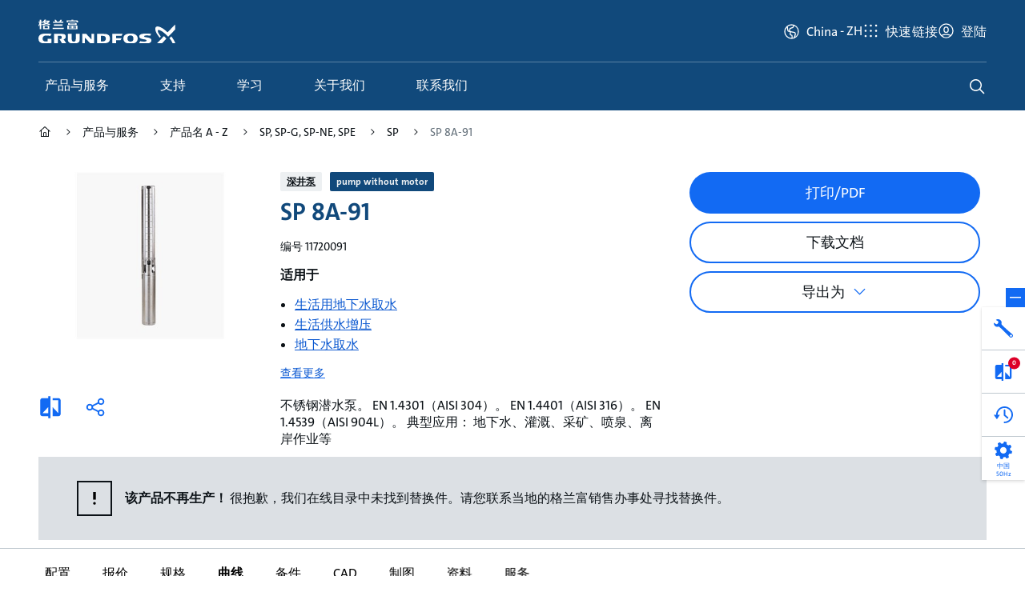

--- FILE ---
content_type: text/html;charset=utf-8
request_url: https://product-selection.grundfos.cn/products/sp-sp-g/sp/sp-8a-91-11720091
body_size: 44697
content:
<!DOCTYPE HTML>
<html lang="zh-CN">
	<head>

		
    







    
        <script defer="defer" type="text/javascript" src="https://rum.hlx.page/.rum/@adobe/helix-rum-js@%5E2/dist/rum-standalone.js" data-routing="env=prod,tier=publish,ams=Grundfos Holding AS" integrity="" crossorigin="anonymous" data-enhancer-version="" data-enhancer-hash=""></script>
<link rel="dns-prefetch" href="https://assets.adobedtm.com"/>
        <link rel="preconnect" href="https://grundfos.scene7.com"/>
    

    <link rel="apple-touch-icon" sizes="180x180" href="/etc.clientlibs/settings/wcm/design/aembase/head/resources/img/favicon/apple-touch-icon.png"/>
<link rel="icon" type="image/png" sizes="32x32" href="/etc.clientlibs/settings/wcm/design/aembase/head/resources/img/favicon/favicon-32x32.png"/>
<link rel="icon" type="image/png" sizes="16x16" href="/etc.clientlibs/settings/wcm/design/aembase/head/resources/img/favicon/favicon-16x16.png"/>
<link rel="mask-icon" href="/etc.clientlibs/settings/wcm/design/aembase/head/resources/img/favicon/safari-pinned-tab.svg" color="#11497b"/>
<link rel="shortcut icon" href="/etc.clientlibs/settings/wcm/design/aembase/head/resources/img/favicon/favicon.ico"/>
<meta name="apple-mobile-web-app-title" content="Grundfos"/>
<meta name="application-name" content="Grundfos"/>
<meta name="msapplication-TileColor" content="#11497b"/>
<meta name="msapplication-config" content="/etc.clientlibs/settings/wcm/design/aembase/head/resources/img/favicon/browserconfig.xml"/>
<meta name="theme-color" content="#11497b"/>

    



<title>SP 8A-91 - 11720091 | Grundfos</title>
<meta property="og:site_name" content="Grundfos China"/>
<meta property="og:type" content="website"/>
<meta property="og:description" content="不锈钢潜水泵。 EN 1.4301（AISI 304）。 EN 1.4401（AISI 316）。 EN 1.4539（AISI 904L）。 典型应用： 地下水、灌溉、采矿、喷泉、离岸作业等"/>
<meta property="og:title" content="SP 8A-91"/>
<meta property="og:url" content="https://product-selection.grundfos.cn/products/sp-sp-g/sp/sp-8a-91-11720091" data-externalise="true"/>
<meta property="og:image" content="https://api.grundfos.com/gpi/imaging/product?productnumber=11720091"/>

<meta http-equiv="x-ua-compatible" content="ie=edge"/>
<meta name="viewport" content="width=device-width, initial-scale=1, shrink-to-fit=no"/>
<meta http-equiv="content-type" content="text/html; charset=UTF-8"/>


<meta name="title" content="SP 8A-91 - 11720091"/>
<meta name="thumbnail" content="https://api.grundfos.com/gpi/imaging/product?productnumber=11720091"/>
<meta name="description" content="不锈钢潜水泵。 EN 1.4301（AISI 304）。 EN 1.4401（AISI 316）。 EN 1.4539（AISI 904L）。 典型应用： 地下水、灌溉、采矿、喷泉、离岸作业等"/>
<meta name="page-type" content="product-variant"/>
<meta name="product-number" content="11720091"/>
<meta name="discontinued" content="true"/>
<meta name="local" content="false"/>
<meta name="frequency" content="50"/>
<meta name="canonical-url" content="https://product-selection.grundfos.cn/products/sp-sp-g/sp/sp-8a-91-11720091" data-externalise="true"/>
<meta name="page:title" content="SP 8A-91 - 11720091"/>
<meta name="page:description" content="不锈钢潜水泵。 EN 1.4301（AISI 304）。 EN 1.4401（AISI 316）。 EN 1.4539（AISI 904L）。 典型应用： 地下水、灌溉、采矿、喷泉、离岸作业等"/>
<link rel="canonical" href="https://product-selection.grundfos.cn/products/sp-sp-g/sp/sp-8a-91-11720091" data-externalise="true"/>
<link rel="alternate" hreflang="bs-ba" href="https://product-selection.grundfos.com/ba/products/sp-sp-g/sp/sp-8a-91-11720091" data-externalise="true"/>
<link rel="alternate" hreflang="el-gr" href="https://product-selection.grundfos.com/gr/products/sp-sp-g/sp/sp-8a-91-11720091" data-externalise="true"/>
<link rel="alternate" hreflang="hu-hu" href="https://product-selection.grundfos.com/hu/products/sp-sp-g/sp/sp-8a-91-11720091" data-externalise="true"/>
<link rel="alternate" hreflang="es-es" href="https://product-selection.grundfos.com/es/products/sp-sp-g/sp/sp-8a-91-11720091" data-externalise="true"/>
<link rel="alternate" hreflang="zh-cn" href="https://product-selection.grundfos.cn/products/sp-sp-g/sp/sp-8a-91-11720091" data-externalise="true"/>
<link rel="alternate" hreflang="es-mx" href="https://product-selection.grundfos.com/mx/products/sp-sp-g/sp/sp-8a-91-11720091" data-externalise="true"/>
<link rel="alternate" hreflang="pt-br" href="https://product-selection.grundfos.com/br/products/sp-sp-g/sp/sp-8a-91-11720091" data-externalise="true"/>
<link rel="alternate" hreflang="no-no" href="https://product-selection.grundfos.com/no/products/sp-sp-g/sp/sp-8a-91-11720091" data-externalise="true"/>
<link rel="alternate" hreflang="en-sg" href="https://product-selection.grundfos.com/sg/products/sp-sp-g/sp/sp-8a-91-11720091" data-externalise="true"/>
<link rel="alternate" hreflang="en-gb" href="https://product-selection.grundfos.com/uk/products/sp-sp-g/sp/sp-8a-91-11720091" data-externalise="true"/>
<link rel="alternate" hreflang="en-ke" href="https://product-selection.grundfos.com/ke/products/sp-sp-g/sp/sp-8a-91-11720091" data-externalise="true"/>
<link rel="alternate" hreflang="da-dk" href="https://product-selection.grundfos.com/dk/products/sp-sp-g/sp/sp-8a-91-11720091" data-externalise="true"/>
<link rel="alternate" hreflang="ja-jp" href="https://product-selection.grundfos.com/jp/products/sp-sp-g/sp/sp-8a-91-11720091" data-externalise="true"/>
<link rel="alternate" hreflang="de-de" href="https://product-selection.grundfos.com/de/products/sp-sp-g/sp/sp-8a-91-11720091" data-externalise="true"/>
<link rel="alternate" hreflang="ko-kr" href="https://product-selection.grundfos.com/kr/products/sp-sp-g/sp/sp-8a-91-11720091" data-externalise="true"/>
<link rel="alternate" hreflang="en-ca" href="https://product-selection.grundfos.com/ca/products/sp-sp-g/sp/sp-8a-91-11720091" data-externalise="true"/>
<link rel="alternate" hreflang="fi-fi" href="https://product-selection.grundfos.com/fi/products/sp-sp-g/sp/sp-8a-91-11720091" data-externalise="true"/>
<link rel="alternate" hreflang="x-default" href="https://product-selection.grundfos.com/products/sp-sp-g/sp/sp-8a-91-11720091" data-externalise="true"/>
<link rel="alternate" hreflang="bg-bg" href="https://product-selection.grundfos.com/bg/products/sp-sp-g/sp/sp-8a-91-11720091" data-externalise="true"/>
<link rel="alternate" hreflang="en-gh" href="https://product-selection.grundfos.com/gh/products/sp-sp-g/sp/sp-8a-91-11720091" data-externalise="true"/>
<link rel="alternate" hreflang="ro-ro" href="https://product-selection.grundfos.com/ro/products/sp-sp-g/sp/sp-8a-91-11720091" data-externalise="true"/>
<link rel="alternate" hreflang="fr-ch" href="https://product-selection.grundfos.com/ch/fr/products/sp-sp-g/sp/sp-8a-91-11720091" data-externalise="true"/>
<link rel="alternate" hreflang="zh-tw" href="https://product-selection.grundfos.com/tw/products/sp-sp-g/sp/sp-8a-91-11720091" data-externalise="true"/>
<link rel="alternate" hreflang="en-sa" href="https://product-selection.grundfos.com/sa/products/sp-sp-g/sp/sp-8a-91-11720091" data-externalise="true"/>
<link rel="alternate" hreflang="sk-sk" href="https://product-selection.grundfos.com/sk/products/sp-sp-g/sp/sp-8a-91-11720091" data-externalise="true"/>
<link rel="alternate" hreflang="en-nz" href="https://product-selection.grundfos.com/nz/products/sp-sp-g/sp/sp-8a-91-11720091" data-externalise="true"/>
<link rel="alternate" hreflang="en-au" href="https://product-selection.grundfos.com/au/products/sp-sp-g/sp/sp-8a-91-11720091" data-externalise="true"/>
<link rel="alternate" hreflang="de-ch" href="https://product-selection.grundfos.com/ch/products/sp-sp-g/sp/sp-8a-91-11720091" data-externalise="true"/>
<link rel="alternate" hreflang="en-ph" href="https://product-selection.grundfos.com/ph/products/sp-sp-g/sp/sp-8a-91-11720091" data-externalise="true"/>
<link rel="alternate" hreflang="fr-ca" href="https://product-selection.grundfos.com/ca/fr/products/sp-sp-g/sp/sp-8a-91-11720091" data-externalise="true"/>
<link rel="alternate" hreflang="uk-ua" href="https://product-selection.grundfos.com/ua/products/sp-sp-g/sp/sp-8a-91-11720091" data-externalise="true"/>
<link rel="alternate" hreflang="en-za" href="https://product-selection.grundfos.com/za/products/sp-sp-g/sp/sp-8a-91-11720091" data-externalise="true"/>
<link rel="alternate" hreflang="fr-be" href="https://product-selection.grundfos.com/be/fr/products/sp-sp-g/sp/sp-8a-91-11720091" data-externalise="true"/>
<link rel="alternate" hreflang="lv-lv" href="https://product-selection.grundfos.com/lv/products/sp-sp-g/sp/sp-8a-91-11720091" data-externalise="true"/>
<link rel="alternate" hreflang="et-ee" href="https://product-selection.grundfos.com/ee/products/sp-sp-g/sp/sp-8a-91-11720091" data-externalise="true"/>
<link rel="alternate" hreflang="en-in" href="https://product-selection.grundfos.com/in/products/sp-sp-g/sp/sp-8a-91-11720091" data-externalise="true"/>
<link rel="alternate" hreflang="hr-hr" href="https://product-selection.grundfos.com/hr/products/sp-sp-g/sp/sp-8a-91-11720091" data-externalise="true"/>
<link rel="alternate" hreflang="en-ae" href="https://product-selection.grundfos.com/ae/products/sp-sp-g/sp/sp-8a-91-11720091" data-externalise="true"/>
<link rel="alternate" hreflang="lt-lt" href="https://product-selection.grundfos.com/lt/products/sp-sp-g/sp/sp-8a-91-11720091" data-externalise="true"/>
<link rel="alternate" hreflang="fr-fr" href="https://product-selection.grundfos.com/fr/products/sp-sp-g/sp/sp-8a-91-11720091" data-externalise="true"/>
<link rel="alternate" hreflang="es-cl" href="https://product-selection.grundfos.com/cl/products/sp-sp-g/sp/sp-8a-91-11720091" data-externalise="true"/>
<link rel="alternate" hreflang="en-my" href="https://product-selection.grundfos.com/my/products/sp-sp-g/sp/sp-8a-91-11720091" data-externalise="true"/>
<link rel="alternate" hreflang="it-it" href="https://product-selection.grundfos.com/it/products/sp-sp-g/sp/sp-8a-91-11720091" data-externalise="true"/>
<link rel="alternate" hreflang="es-co" href="https://product-selection.grundfos.com/co/products/sp-sp-g/sp/sp-8a-91-11720091" data-externalise="true"/>
<link rel="alternate" hreflang="pt-pt" href="https://product-selection.grundfos.com/pt/products/sp-sp-g/sp/sp-8a-91-11720091" data-externalise="true"/>
<link rel="alternate" hreflang="nl-be" href="https://product-selection.grundfos.com/be/products/sp-sp-g/sp/sp-8a-91-11720091" data-externalise="true"/>
<link rel="alternate" hreflang="en-id" href="https://product-selection.grundfos.com/id/products/sp-sp-g/sp/sp-8a-91-11720091" data-externalise="true"/>
<link rel="alternate" hreflang="en-us" href="https://product-selection.grundfos.com/us/products/sp-sp-g/sp/sp-8a-91-11720091" data-externalise="true"/>
<link rel="alternate" hreflang="en-ie" href="https://product-selection.grundfos.com/ie/products/sp-sp-g/sp/sp-8a-91-11720091" data-externalise="true"/>
<link rel="alternate" hreflang="en-eg" href="https://product-selection.grundfos.com/eg/products/sp-sp-g/sp/sp-8a-91-11720091" data-externalise="true"/>
<link rel="alternate" hreflang="sv-se" href="https://product-selection.grundfos.com/se/products/sp-sp-g/sp/sp-8a-91-11720091" data-externalise="true"/>
<link rel="alternate" hreflang="pl-pl" href="https://product-selection.grundfos.com/pl/products/sp-sp-g/sp/sp-8a-91-11720091" data-externalise="true"/>
<link rel="alternate" hreflang="de-at" href="https://product-selection.grundfos.com/at/products/sp-sp-g/sp/sp-8a-91-11720091" data-externalise="true"/>
<link rel="alternate" hreflang="tr-tr" href="https://product-selection.grundfos.com/tr/products/sp-sp-g/sp/sp-8a-91-11720091" data-externalise="true"/>
<link rel="alternate" hreflang="nl-nl" href="https://product-selection.grundfos.com/nl/products/sp-sp-g/sp/sp-8a-91-11720091" data-externalise="true"/>
<link rel="alternate" hreflang="sl-si" href="https://product-selection.grundfos.com/si/products/sp-sp-g/sp/sp-8a-91-11720091" data-externalise="true"/>
<link rel="alternate" hreflang="ru-kz" href="https://product-selection.grundfos.com/kz/products/sp-sp-g/sp/sp-8a-91-11720091" data-externalise="true"/>
<link rel="alternate" hreflang="es-ar" href="https://product-selection.grundfos.com/ar/products/sp-sp-g/sp/sp-8a-91-11720091" data-externalise="true"/>
<link rel="alternate" hreflang="th-th" href="https://product-selection.grundfos.com/th/products/sp-sp-g/sp/sp-8a-91-11720091" data-externalise="true"/>
<link rel="alternate" hreflang="vi-vn" href="https://product-selection.grundfos.com/vn/products/sp-sp-g/sp/sp-8a-91-11720091" data-externalise="true"/>
<link rel="alternate" hreflang="cs-cz" href="https://product-selection.grundfos.com/cz/products/sp-sp-g/sp/sp-8a-91-11720091" data-externalise="true"/>
<link rel="alternate" hreflang="sr-rs" href="https://product-selection.grundfos.com/rs/products/sp-sp-g/sp/sp-8a-91-11720091" data-externalise="true"/>
<link rel="alternate" hreflang="en-hk" href="https://product-selection.grundfos.com/hk/products/sp-sp-g/sp/sp-8a-91-11720091" data-externalise="true"/>


    

    




	<script>
		'use strict';

		(function(window) {
			const pageObj = {
				platform: "Product Center",
				companyCode: "GSH",
				rsid: "gfglobalprod",
				server: "product\u002Dselection.grundfos.cn",
				region: "CHINA",
				siteCountry: "China",
				channelTitle: "",
				language: "zh",
				hier1: "GSH\/Product Center\/cn\/zh\/products\/products\/sp\u002Dsp\u002Dg\/sp\/sp\u002D8a\u002D91\u002D11720091",
				pageName: "GSH:Product Center:cn:zh:products:products:sp\u002Dsp\u002Dg:sp:sp\u002D8a\u002D91\u002D11720091",
				pageTags: {
					performanceUnits: "",
					products: "",
					categories: "",
					pageType: "",
					applications: "DBGROIN, DBPRESS, MWGROUND, IDIRRIGA, WSCOMM",
					customerRole: "",
					jobToBeDone: "",
					theme: "",
					restrictions: "",
					contentType: "",
					vertical: ""
				}
			};

			window.dataLayer = {
				...(window.dataLayer || {}),
				...pageObj
			}
		}(window))
	</script>

	<script>
	'use strict';

	(function(window) {
		window.dynamicDataLayerParams = {};
	}(window))
</script>


	<script>
		'use strict';

		(async function(window) {
			const OK_STATUS_CODE = 200;

			const url = new URL(window.location.origin + window.location.pathname.replace('.html', '') + '/.dynamicdatalayer.json');
			if (window.dynamicDataLayerParams) {
				url.search = new URLSearchParams(window.dynamicDataLayerParams);
			}

			try {
				const response = await fetch(url);

				if (response.status === OK_STATUS_CODE) {
					const responseObject = await response.json();

					window.dataLayer = {
						...(window.dataLayer || {}),
						...responseObject
					};

					document.dispatchEvent(new Event('datalayerUpdated'));
				}
			} catch (error) {}
		}(window))
	</script>

	<script>
		'use strict';

		(async function(window) {
			const OK_STATUS_CODE = 200;

			const url = '\/content\/grundfos\/cn\/zh\/templates\/product\u002Dpages\/variant\u002Dpage.crmrecognized.json';

			try {
				const response = await fetch(url);

				if (response.status === OK_STATUS_CODE) {
					const responseObject = await response.json();

					if (responseObject.crmRecognizedCustomer) {
						const updateObject = {
							myRequests: "https:\/\/www.grundfos.cn\/\/mygrundfos\/requests"
						};

						window.dataLayer.topBarProfile = {
							...(window.dataLayer.topBarProfile || {}),
							...updateObject
						};
					}
				}
			} catch (error) {}
		}(window))
	</script>

	
    
    
    
    
    
	<script>

		'use strict';

		(function (window) {
			if (window.dataLayer) {
				window.dataLayer.hier1 = "GSH" + "/" + "Product Center" + "\/cn\/zh\/products\/products\/sp\u002Dsp\u002Dg\/sp\/sp\u002D8a\u002D91\u002D11720091";
				window.dataLayer.pageName = "GSH" + ":" + "Product Center" + ":cn:zh:products:products:sp\u002Dsp\u002Dg:sp:sp\u002D8a\u002D91\u002D11720091";
				window.dataLayer.userJourney = {
					journey: "catalogue",
					stepType: "variant",
					data: {
						"variant": "11720091",
						pumpDesign: "PumpDesignId\u002D9"
					}
				}
			}
		}(window))

	</script>

	

	


    <script>

        'use strict';

        (function(window)
		{
            if(window.dataLayer)
			{
                window.dataLayer.product =
				{
					variant: "11720091",
					product: "SPFAM",
					productscenario: "StandardProduct",
                    range: "SPRANGE"
                }
				if (window.dataLayer.pageTags)
				{
					window.dataLayer.pageTags.jobToBeDone = "";
					window.dataLayer.pageTags.restrictions = "";
					window.dataLayer.pageTags.theme = "";
					window.dataLayer.pageTags.customerRole = "";
					window.dataLayer.pageTags.performanceUnits = "";
				}
            }
        }
		(window))
    </script>








<script>
	'use strict';

	(async function(window) {
		const ctfObject = {
			GRUNDFOS_UX: {
				requestsAndComplaints: "申请和投诉",
				myRequests: "我的申请",
				ordering: "订购",
				myOrders: "我的订单",
				myQuotations: "我的报价",
				mySavedCarts: "我保存的购物车",
				myFavorites: "我的收藏",
				productsAndProjects: "产品与项目",
				mySavedItems: "我保存的产品",
				myProjects: "我的项目",
				myRecentlyViewedProducts: "我最近查看的产品",
				servicing: "维修",
				myWarranties: "我的保修",
				learning: "学习",
				myCompletedCourses: "我的已完成课程",
				myCoursesInProgress: "我正在学习的课程",
				myCertificates: "我的证书",
				myBookmarks: "我的书签",
				myGrundfos: "在 MyGrundfos 上查看更多",
				accountSettings: "账号设置",
				switchAccount: "切换账号",
				logOut: "登出",
				csReport2: "CS 报告 2",
				gsk: "GSK",
				asp: "ASP",
				homeownerReadyStep: "准备好下一步了吗？",
				homeownerReadyChoose: "准备好选择下一个泵解决方案了吗？",
				homeownerFindProduct: "查找产品",
				homeownerReplaceProduct: "更换产品",
				homeownerFindInstaller: "查找安装人员",
				homeownerFindRetailer: "查找零售商"
			},
			FIVE9: {
				question: "今天我们能为您做些什么？",
				name: "输入您的姓名……",
				formErrorInvalidEmail: "电子邮件无效",
				formErrorInvalidQuestion: "问题无效",
				formErrorInvalidName: "姓名无效",
				headerText: "我们如何提供帮助？",
				inputPlaceholder: "输入信息……",
				inputPlaceholderBlocked: "输入信息……",
				locationNotSupported: "您的浏览器不支持定位服务，或已禁用该服务。请输入您的位置。",
				locationServicesDenied: "本网站无法访问您的位置。请在设置中授予访问权限，或输入您的位置。",
				messageTimestampFormat: "h:mm A",
				shareLocationText: "共享定位",
				uploadDocument: "上传附件",
				uploadPhoto: "添加图片",
				enableSoundNotifications: "启用声音",
				enableTranscriptPrinting: "打印副本",
				startConversation: "开始聊天",
				conversationTerminated: "对话已结束",
				cancelConversation: "取消",
				closeConversationConfirmationMessage: "确定要结束聊天？",
				closeConversationConfirmationCancel: "取消",
				closeConversationConfirmationEndChat: "结束聊天",
				welcomeHeader: "欢迎您！",
				welcomeDescription: "开始前，请填写以下详细信息。",
				languageContinue: "继续",
				languageCancel: "取消",
				outOfBusinessHoursHelpText: "非工作时间",
				outOfBusinessHoursEmailContent: "内容",
				outOfBusinessHoursEmailHelpText: "非工作时间可使用电子邮件表格",
				outOfBusinessHoursEmailContentPlaceholder: "内容",
				outOfBusinessHoursMessageTitle: "非工作时间",
				afterBusinessHoursEmailSentSuccess: "成功！",
				afterBusinessHoursEmailSentMessage: "电子邮件已发送。",
				afterBusinessHoursEmailModalClose: "关闭",
				afterBusinessHoursStartNew: "开始新建",
				afterBusinessHoursSendEmail: "发送电子邮件",
				afterBusinessHoursSendEmailCancel: "取消",
				chatEndedMessage: "您的聊天会话已结束。",
				downloadTranscript: "下载副本",
				clearHistory: "清除历史记录",
				clearHistoryMessage: "您的历史记录将在以下时间内清除",
				startNewChat: "开始新聊天",
				closeWindow: "关闭窗口",
				endChat: "结束聊天",
				isRequiredText: "必填",
				isTypingText: "正在输入",
				areTypingText: "正在输入",
				unknownUser: "未知用户",
				startSurvey: "开始问卷调查",
				emailAddress: "输入您的电子邮件……",
				conversationCreated: "感谢您联系我们。",
				participantAccepted: "您已连接到客服代理",
				participantJoined: "有参与者加入聊天。",
				participantLeft: "有参与者离开聊天。",
				transferredToParticipant: "聊天已转接至 {name}。",
				transferredToGroup: "聊天已转接至 {name}组。"
			},
			BUY_NOW: {
				buyNowWho: "告诉我们您的采购目的",
				buyNowProfessional: "项目——批量采购",
				buyNowPrivate: "自用——零星购买",
				buyNowOptions: "请访问我们的经销商搜索器，查找您附近的购买选择。",
				buyNowDealer: "经销商定位器",
				buyNowWebshop: "点击以下标志，直接进入您首选的网络商店",
				buyNowHere: "在此购买"
			},
			CBS: {
				popupHeadline: "Interested in high performance within commercial buildings?",
				popupText1: "If so, we are here to help.",
				popupText2: "Sign up and receive the latest news.",
				popupButton: "Sign up now!",
			}
		};

		window.CTF = {
			...(window.CTF || {}),
			...ctfObject
		};
	}(window))
</script>

		
    
	
	
	
	

	
	

	

	
    
    <link rel="preload" href="/etc.clientlibs/settings/wcm/design/aembase/grid.min.8dcfc49bdc07b57ceecaed16f0385d40.css" type="text/css" as="style" onload="this.onload=null;this.rel='stylesheet'">


	
    
    



	

	
		
    
    <script src="/etc.clientlibs/settings/wcm/design/aembase/base-globals.lc-8b183f3f-lc.min.js" type="module"></script>


		
    
    <script src="/etc.clientlibs/settings/wcm/design/aembase/base.lc-e9bb12e3-lc.min.js" type="module"></script>


		
    
    <link rel="preload" href="/etc.clientlibs/settings/wcm/design/aembase/base-css.lc-012c9083-lc.min.css" type="text/css" as="style" onload="this.onload=null;this.rel='stylesheet'">


		
    
    


	

	
    
    <link rel="preload" href="/etc.clientlibs/settings/wcm/design/aembase/grundfos-icons.min.34d890af15bfa58aff037196237d6cbd.css" type="text/css" as="style" onload="this.onload=null;this.rel='stylesheet'">


	
    
    



	
    
    



	
    
    <link rel="preload" href="/etc.clientlibs/aembase/components/content/dynamicmedia/clientlibs/dynamicmedia.min.a97e0418f0d0d6fe2eea57c7dc5e8804.css" type="text/css" as="style" onload="this.onload=null;this.rel='stylesheet'">


	
    
    


	
    
    <link rel="preload" href="/etc.clientlibs/clientlibs/granite/jquery-ui.min.8803c9ee6cf6b1e2f196b6d5a768bc5f.css" type="text/css" as="style" onload="this.onload=null;this.rel='stylesheet'">


	
    
    



	
    
    <link rel="preload" href="/etc.clientlibs/aem-where-to-buy/clientlibs/where-to-buy-css.lc-01413e91-lc.min.css" type="text/css" as="style" onload="this.onload=null;this.rel='stylesheet'">


	

	

	


    



	
    
    <link rel="stylesheet" href="/etc.clientlibs/settings/wcm/design/aem-productcenter/legacy.min.f81d3375d72dd483a2125a1ac5175018.css" type="text/css">


	
    
    <link rel="stylesheet" href="/etc.clientlibs/settings/wcm/design/aem-productcenter/productCenter.lc-0be29676801280a55d968eb0d09793509b0ea36cae7a4038efedbe2af37fdeba-lc.min.css" type="text/css">


	
    
    <link rel="stylesheet" href="/etc.clientlibs/settings/wcm/design/aem-productcenter/productCenterVue3.lc-2b808dc4beed2cb5c1eb087c46688905c162c1bdf151ed9980da112d0df60810-lc.min.css" type="text/css">


	
    
    <link rel="stylesheet" href="/etc.clientlibs/settings/wcm/design/aem-productcenter/dbs.min.d51258ba663a2885963dbda094efdaa8.css" type="text/css">



	
	
    
    <script src="/etc.clientlibs/clientlibs/granite/jquery.min.3e24d4d067ac58228b5004abb50344ef.js" defer></script>
<script src="/etc.clientlibs/clientlibs/granite/utils.min.899004cc02c33efc1f6694b1aee587fd.js" defer></script>
<script src="/etc.clientlibs/clientlibs/granite/jquery/granite.min.011c0fc0d0cf131bdff879743a353002.js" defer></script>
<script src="/etc.clientlibs/foundation/clientlibs/jquery.min.dd9b395c741ce2784096e26619e14910.js" defer></script>
<script src="/etc.clientlibs/settings/wcm/design/aembase/head/publish.min.d47a15d49ea5d0103bbcd7418ea35f5e.js" defer></script>


	
    
    <script src="/etc.clientlibs/clientlibs/granite/jquery/granite/csrf.min.56934e461ff6c436f962a5990541a527.js" defer></script>


	
    
    <script src="/etc.clientlibs/settings/wcm/design/aem-productcenter/dbs.min.7dbe6865caa663e77ad757af0fef3e09.js" defer></script>


	
    
    <script src="/etc.clientlibs/settings/wcm/design/aem-selectiontools/dbs.lc-098720d4057d5519b5db35232d829ec3d00027d89285133e3772cea05b05327e-lc.min.js" defer type="module"></script>





<div data-gpc-vue3-component-root>
	<cmp-confirmation-dialog v-cloak="hide" id="confirmation-dialog" :labels="{
			cancel: '取消',
			confirm: '确认'
		}"/>
</div>

<div data-gpc-vue3-component-root>
	<cmp-notification-bar v-cloak="hide" id="notification-bar" :labels="{
			dismiss: '解除通知'
		}"/>
</div>

<div data-gpc-vue3-component-root>
	<cmp-tooltip v-cloak="hide"/>
</div>

<div data-gpc-vue3-component-root>
    <cmp-overlay v-cloak="hide" id="overlay" class="cmp-overlay" :labels="{
			close: '关闭覆盖'
		}"/>
</div>


	


    
    

	
    
    

    

    


        <script type="text/javascript" src="//assets.adobedtm.com/5e107551ef5d/89d0c5ed902a/launch-EN41bf6053938a43749cb4968fea41cde8.min.js" async></script>


    
    
    

    
    
        
            <link href="/etc.clientlibs/settings/wcm/design/aembase/head/resources/fonts/GrundfosTheSans-Regular.woff2" rel="preload" as="font" type="font/woff2" crossorigin="anonymous"/>
            <link href="/etc.clientlibs/settings/wcm/design/aembase/head/resources/fonts/GrundfosTheSans-Bold.woff2" rel="preload" as="font" type="font/woff2" crossorigin="anonymous"/>
            <link href="/etc.clientlibs/settings/wcm/design/aembase/head/resources/fonts/GrundfosTheSans-ExtdBlack.woff2" rel="preload" as="font" type="font/woff2" crossorigin="anonymous"/>
        
        
    
</head>
	<body class="variantpage basepage page basicpage b-font-grundfos " data-qa="variant-page">
		
		
			



			<nav class="cmp-skip-links">
	<a href="#main">跳转到主要内容</a>
</nav>
<div class="b-site-wrapper" data-site-wrapper tabindex="-1">
	<div class="header">


<div data-component-root>
	<mod-search-header id="header" :labels="{
           search: {
               label: '搜索查询',
               categoryLabel: 'Search category',
               legend: '搜索',
               placeholder: '查找...',
               search: 'search',
               suggestedProduct: '推荐产品',
               sap: {
                  placeholder: '搜索结果以用于',
                  prompt: '很遗憾，我们没有找到该产品。您想在我们的后端系统中查找该产品吗？我们预计该过程大约需要 30 - 60 秒。',
                  searching: '我们正在寻找您的产品',
			      cancel: '取消',
			      confirm: '确认'
               },
               categories: {
                all: '全部',
                products: '产品',
                documentation: '资料',
                support: '支持与学习',
                other: '其他'
              }
           }
       }" :search-config="{
           apiUrl:	'https://api.grundfos.com/search',
           sizeSuggestions: 6,
           sizeProducts: 3,
           sapSearchApiUrl: '/content/grundfos/cn/zh/templates/product-pages/variant-page.search-product-no.json',
       }" search-action="https://www.grundfos.cn/search" search-heading="您在寻找什么？" search-method="get" search-type="sitewide">
        <!-- Mobile Header -->
        
    <div slot="mobile-header" slot-scope="props" class="mod-header__mobile-nav">
        <div class="mod-header__mobile-nav-content">
            <button ref="toggle" :aria-controls="props.id" class="mod-header__nav-toggle" type="button" @click.prevent="props.toggleNav">
                <span>toggle</span>
            </button>
            <a href="https://www.grundfos.cn/" class="mod-header__mobile-nav-logo">
                <img src="/content/dam/local/zh-cn/page-assets/logos/logo-cn.svg" alt="Grundfos"/>
            </a>
        </div>
        <div class="mod-header__mobile-nav-actions">
            <button ref="toggle" :aria-controls="props.id" class="mod-header__action mod-header__action--search" type="button" @click.prevent="props.toggleSearch">
                <span>search</span>
            </button>
        </div>
        <div class="mod-header__topbar mod-header__topbar--actions">
            <span class="js-topbar-shoppingcart"></span>
            <span class="js-topbar-userprofile"></span>
        </div>
    </div>


        <!-- Desktop Header -->
        
    <div class="mod-header__body noindex" slot="desktop-header" slot-scope="props">
        <div class="mod-header__inner">
            <div class="mod-header__logo" itemscope itemtype="https://schema.org/Organization">
                <a itemprop="url" href="https://www.grundfos.cn/">
                    <img src="/content/dam/local/zh-cn/page-assets/logos/logo-cn.svg" alt="Grundfos"/>
                    <meta itemprop="logo" content="/etc.clientlibs/settings/wcm/design/aembase/head/resources/img/grundfos/logo.png"/>
                </a>
            </div>

            <div id="globalTopBar" class="mod-header__topbar mod-header__topbar--main"></div>
            <div id="globalTopBarExtra">
                
                    <cmp-country-selector-toggle :config="{
                            apiUrl: '/content/grundfos/cn/zh/templates/product-pages/variant-page.countryselector.json'
                        }" :labels="{
                            heading: '请选择国家或地区',
                            search: '查找...',
                            footnote: '如果您无法找到您的所在地，可在搜索框中输入您的国家或地区，以寻找负责的销售公司。'
                        }" class="cmp-country-selector__toggle-container" country="cn" language="zh" locales-json="[{&#34;code&#34;:&#34;zh&#34;,&#34;url&#34;:&#34;/products/sp-sp-g/sp/sp-8a-91-11720091.html&#34;}]"/>
                
            </div>
        </div>
        <hr class="mod-header__divider"/>
        


    

    
    <cmp-header-nav class="cmp-header-nav" itemscope itemtype="https://schema.org/SiteNavigationElement" :first-level-navigation-items="'[{\x22id\x22:\x22\/content\/grundfos\/cn\/zh\/products\x22,\x22name\x22:\x22产品与服务\x22,\x22url\x22:\x22\/\x22,\x22featureSpot\x22:{\x22headline\x22:\x22产品选型\x22,\x22description\x22:\x22找到符合您安装要求的合适的泵解决方案。选型、选择和比较泵和泵系统。\x22,\x22link\x22:\x22\/\x22,\x22linkText\x22:\x22开始选型\x22,\x22imageAltText\x22:\x22产品选型\x22,\x22image\x22:{\x22id\x22:\x22a|843335337\x22,\x22assetPath\x22:\x22grundfos\/megamenu\u002Dproducts\x22,\x22assetName\x22:\x22megamenu\u002Dproducts\x22,\x22assetTypeProperty\x22:\x22Image\x22,\x22domain\x22:\x22https:\/\/grundfos.scene7.com\/\x22,\x22viewerPath\x22:\x22https:\/\/grundfos.scene7.com\/s7viewers\/\x22,\x22imageServer\x22:\x22https:\/\/grundfos.scene7.com\/is\/image\/\x22,\x22contentUrl\x22:\x22https:\/\/grundfos.scene7.com\/is\/content\/\x22,\x22assetType\x22:\x22image\x22},\x22topLevel\x22:true},\x22children\x22:[]},{\x22id\x22:\x22\/content\/grundfos\/cn\/zh\/support\x22,\x22name\x22:\x22支持\x22,\x22url\x22:\x22https:\/\/www.grundfos.cn\/support\x22,\x22featureSpot\x22:{\x22headline\x22:\x22您的全天候自助服务工具\x22,\x22description\x22:\x22访问我们的自助服务工具，搜索有关报价、请求、备件等的各种即时信息。\x22,\x22link\x22:\x22https:\/\/www.grundfos.cn\/mygrundfos\x22,\x22linkText\x22:\x22转至 MyGrundfos\x22,\x22imageAltText\x22:\x22您的全天候自助服务工具\x22,\x22image\x22:{\x22id\x22:\x22a|843333340\x22,\x22assetPath\x22:\x22grundfos\/megamenu\u002Dsupport\x22,\x22assetName\x22:\x22megamenu\u002Dsupport\x22,\x22assetTypeProperty\x22:\x22Image\x22,\x22domain\x22:\x22https:\/\/grundfos.scene7.com\/\x22,\x22viewerPath\x22:\x22https:\/\/grundfos.scene7.com\/s7viewers\/\x22,\x22imageServer\x22:\x22https:\/\/grundfos.scene7.com\/is\/image\/\x22,\x22contentUrl\x22:\x22https:\/\/grundfos.scene7.com\/is\/content\/\x22,\x22assetType\x22:\x22image\x22},\x22topLevel\x22:true},\x22children\x22:[]},{\x22id\x22:\x22\/content\/grundfos\/cn\/zh\/learn\x22,\x22name\x22:\x22学习\x22,\x22url\x22:\x22https:\/\/www.grundfos.cn\/learn\x22,\x22featureSpot\x22:{\x22headline\x22:\x22网络学院 \u002D 免费在线培训\x22,\x22description\x22:\x22利用免费在线培训服务，浏览我们不断增长的在线课程和学习轨迹库，获得徽章和证书。\x22,\x22link\x22:\x22https:\/\/www.grundfos.cn\/learn\/ecademy\x22,\x22linkText\x22:\x22开始网络学院学习\x22,\x22imageAltText\x22:\x22网络学院 \u002D 免费在线培训\x22,\x22image\x22:{\x22id\x22:\x22a|843335287\x22,\x22assetPath\x22:\x22grundfos\/megamenu\u002Dlearn\x22,\x22assetName\x22:\x22megamenu\u002Dlearn\x22,\x22assetTypeProperty\x22:\x22Image\x22,\x22domain\x22:\x22https:\/\/grundfos.scene7.com\/\x22,\x22viewerPath\x22:\x22https:\/\/grundfos.scene7.com\/s7viewers\/\x22,\x22imageServer\x22:\x22https:\/\/grundfos.scene7.com\/is\/image\/\x22,\x22contentUrl\x22:\x22https:\/\/grundfos.scene7.com\/is\/content\/\x22,\x22assetType\x22:\x22image\x22},\x22topLevel\x22:true},\x22children\x22:[]},{\x22id\x22:\x22\/content\/grundfos\/cn\/zh\/about\u002Dus\x22,\x22name\x22:\x22关于我们\x22,\x22url\x22:\x22https:\/\/www.grundfos.cn\/about\u002Dus\x22,\x22featureSpot\x22:{\x22headline\x22:\x22点滴皆可为\x22,\x22description\x22:\x22我们不仅仅是一家水泵公司。我们相信每一滴水都蕴含着无限的可能性，而且水拥有改变世界的力量。\x22,\x22link\x22:\x22https:\/\/www.grundfos.cn\/about\u002Dus\x22,\x22linkText\x22:\x22了解更多\x22,\x22imageAltText\x22:\x22点滴皆可为\x22,\x22image\x22:{\x22id\x22:\x22a|1203705315\x22,\x22assetPath\x22:\x22grundfos\/about\u002Dus\u002Dmegamenu\u002DGrundfos\u002Dmaster\u002D1\x22,\x22assetName\x22:\x22about\u002Dus\u002Dmegamenu\u002DGrundfos\u002Dmaster\u002D1\x22,\x22assetTypeProperty\x22:\x22Image\x22,\x22domain\x22:\x22https:\/\/grundfos.scene7.com\/\x22,\x22viewerPath\x22:\x22https:\/\/grundfos.scene7.com\/s7viewers\/\x22,\x22imageServer\x22:\x22https:\/\/grundfos.scene7.com\/is\/image\/\x22,\x22contentUrl\x22:\x22https:\/\/grundfos.scene7.com\/is\/content\/\x22,\x22assetType\x22:\x22image\x22},\x22topLevel\x22:true},\x22children\x22:[]},{\x22id\x22:\x22\/content\/grundfos\/cn\/zh\/contact\x22,\x22name\x22:\x22联系我们\x22,\x22url\x22:\x22https:\/\/www.grundfos.cn\/contact\x22,\x22featureSpot\x22:{\x22headline\x22:\x22我们如何提供帮助？\x22,\x22description\x22:\x22我们敬业的专家团队可随时为您提供更多信息、回答任何您可能存在的问题，或引导您选择正确的解决方案。\x22,\x22link\x22:\x22https:\/\/www.grundfos.cn\/contact\x22,\x22linkText\x22:\x22联系格兰富\x22,\x22imageAltText\x22:\x22我们如何提供帮助？\x22,\x22image\x22:{\x22id\x22:\x22a|843335335\x22,\x22assetPath\x22:\x22grundfos\/megamenu\u002Dcontact\x22,\x22assetName\x22:\x22megamenu\u002Dcontact\x22,\x22assetTypeProperty\x22:\x22Image\x22,\x22domain\x22:\x22https:\/\/grundfos.scene7.com\/\x22,\x22viewerPath\x22:\x22https:\/\/grundfos.scene7.com\/s7viewers\/\x22,\x22imageServer\x22:\x22https:\/\/grundfos.scene7.com\/is\/image\/\x22,\x22contentUrl\x22:\x22https:\/\/grundfos.scene7.com\/is\/content\/\x22,\x22assetType\x22:\x22image\x22},\x22topLevel\x22:true},\x22children\x22:[]}]'" :config="{
				apiUrl: '/content/grundfos/cn/zh/templates/product-pages/variant-page.navigation.json'
			}">
        <template slot="sidebar">
            <cmp-header-sidebar data-header-nav-items :labels="{
                    backLabel: '返回'
                }" current-page="https://product-selection.grundfos.cn/products/sp-sp-g/sp/sp-8a-91-11720091">
            </cmp-header-sidebar>
        </template>
        <template slot="megaMenu">
            <cmp-header-mega-menu data-header-nav-items :labels="{
                    viewAll: '查看全部',
                    backLabel: '返回'
                }" current-page="https://product-selection.grundfos.cn/products/sp-sp-g/sp/sp-8a-91-11720091">
            </cmp-header-mega-menu>
        </template>
        <template slot="topbar">
            <div class="mod-header__topbar mod-header__topbar--list">
                <span class="js-topbar-countryselector">
                    
                        <cmp-country-selector-toggle :config="{
                                apiUrl: '/content/grundfos/cn/zh/templates/product-pages/variant-page.countryselector.json'
                            }" :labels="{
                                heading: '请选择国家或地区',
                                search: '查找...',
                                footnote: '如果您无法找到您的所在地，可在搜索框中输入您的国家或地区，以寻找负责的销售公司。'
                            }" class="cmp-country-selector__toggle-container" country="cn" language="zh" locales-json="[{&#34;code&#34;:&#34;zh&#34;,&#34;url&#34;:&#34;/products/sp-sp-g/sp/sp-8a-91-11720091.html&#34;}]"/>
                    
                </span>
                <span class="js-topbar-userprofile" data-show-label-mobile="true"></span>
                <span class="js-topbar-apphub" data-show-label-mobile="true"></span>
            </div>
        </template>
        <template slot="search">
            <a href="#" class="mod-header__action mod-header__action--search" data-toggle-search @click="props.toggleSearch">search</a>
        </template>
    </cmp-header-nav>


    </div>

    </mod-search-header>

    <hr class="mod-header__divider"/>
</div>
</div>
<div class="b-site-inner">
    
    
    
        
        
        <main id="main" role="main">
    <div>
        
    
    
        
        
        


<div class="aem-Grid aem-Grid--12 aem-Grid--default--12 ">
    
    <div class="breadcrumb aem-GridColumn aem-GridColumn--default--12">
    <div data-component-root>
        <cmp-breadcrumb v-cloak="mobile" class="cmp-breadcrumb" :labels="{ toggle: '切换' }">
            <ol class="cmp-breadcrumb__list" itemscope itemtype="https://schema.org/BreadcrumbList">
                <li class="cmp-breadcrumb__list-item" itemprop="itemListElement" itemscope itemtype="https://schema.org/ListItem">
                    <a class="cmp-breadcrumb__link" itemtype="https://schema.org/Thing" itemprop="item">
                        <meta itemprop="url"/>
                        <span itemprop="name" class="cmp-breadcrumb__home-icon"></span>
                    </a>
                    <meta itemprop="position" content="1"/>
                </li>
                
                
            
                
                <li class="cmp-breadcrumb__list-item cmp-breadcrumb__list-item--truncate" itemprop="itemListElement" itemscope itemtype="https://schema.org/ListItem">
                    <a class="cmp-breadcrumb__link" title="产品与服务" href="/" itemtype="https://schema.org/Thing" itemprop="item">
                        <meta itemprop="url" content="/"/>
                        <span itemprop="name" v-truncate:30>产品与服务</span>
                    </a>
                    <meta itemprop="position" content="2"/>
                </li>
                
            
                
                <li class="cmp-breadcrumb__list-item cmp-breadcrumb__list-item--truncate" itemprop="itemListElement" itemscope itemtype="https://schema.org/ListItem">
                    <a class="cmp-breadcrumb__link" title="产品名 A - Z" href="/products" itemtype="https://schema.org/Thing" itemprop="item">
                        <meta itemprop="url" content="/products"/>
                        <span itemprop="name" v-truncate:30>产品名 A - Z</span>
                    </a>
                    <meta itemprop="position" content="3"/>
                </li>
                
            
                
                <li class="cmp-breadcrumb__list-item cmp-breadcrumb__list-item--truncate" itemprop="itemListElement" itemscope itemtype="https://schema.org/ListItem">
                    <a class="cmp-breadcrumb__link" title="SP, SP-G, SP-NE, SPE" href="/products/sp-sp-g" itemtype="https://schema.org/Thing" itemprop="item">
                        <meta itemprop="url" content="/products/sp-sp-g"/>
                        <span itemprop="name" v-truncate:30>SP, SP-G, SP-NE, SPE</span>
                    </a>
                    <meta itemprop="position" content="4"/>
                </li>
                
            
                
                <li class="cmp-breadcrumb__list-item cmp-breadcrumb__list-item--truncate" itemprop="itemListElement" itemscope itemtype="https://schema.org/ListItem">
                    <a class="cmp-breadcrumb__link" title="SP" href="/products/sp-sp-g/sp" itemtype="https://schema.org/Thing" itemprop="item">
                        <meta itemprop="url" content="/products/sp-sp-g/sp"/>
                        <span itemprop="name" v-truncate:30>SP</span>
                    </a>
                    <meta itemprop="position" content="5"/>
                </li>
                
            
                
                
                <li class="cmp-breadcrumb__list-item cmp-breadcrumb__list-item--truncate" itemprop="itemListElement" itemscope itemtype="https://schema.org/ListItem">
                    <span itemprop="name" v-truncate:30>SP 8A-91</span>
                    <link itemtype="https://schema.org/Thing" itemprop="item" href="https://www.grundfos.cn/content/grundfos/templates/product-pages/variant-page"/>
                    <meta itemprop="position" content="6"/>
                </li>
            </ol>
        </cmp-breadcrumb>
    </div>

</div>
<div class="touchpoint-menu aem-GridColumn aem-GridColumn--default--12">


<div data-component-root>
	<cmp-touchpoint-menu v-cloak="hide" class="cmp-touchpoint-menu" :labels="{
			toggle: '切换',
			tools: '产品相关工具',
			compare: '产品比较变型',
			saved: '保存项目',
			canvas: '曲线画布',
			projects: '我的项目产品',
			recent: '最近查看产品',
			settings: '目录设定',
			quotation: 'CRM 报价',
			projectId: 'ID',
			recentProjects: '近期项目',
		}" canvas-page-url="/curve-canvas" projects-page-url="/my-projects" saved-items-page-url="/saved-items" projects-api-url="/content/grundfos/cn/zh/templates/product-pages/variant-page.projects.json">
		<template slot="tools" slot-scope="props">
			<div class="cmp-touchpoint-menu__container">
				<div class="cmp-touchpoint-menu-tools__container">
					<h3 class="cmp-title cmp-title--3">应用工具</h3>
					<ul class="cmp-touchpoint-menu__nav-list">
						
						
						<li class="cmp-touchpoint-menu__nav-list-item">
							<a class="elm-link" href="https://app.grundfos.com/pitcreator/homepage">Pit创建</a>
						</li>
						<li class="cmp-touchpoint-menu__nav-list-item">
							<a class="elm-link" href="https://app.grundfos.com/pust/frontpage">泵站创建</a>
						</li>
						
					</ul>
				</div>
				<div class="cmp-touchpoint-menu-tools__container">
					<h3 class="cmp-title cmp-title--3">产品工具</h3>
					<ul class="cmp-touchpoint-menu__nav-list">
						<li class="cmp-touchpoint-menu__nav-list-item">
							<a class="elm-link" href="/product-configurators">
								打造专属水泵
							</a>
						</li>
						
						<li class="cmp-touchpoint-menu__nav-list-item">
							<a class="elm-link" href="https://www.grundfos-eica.com/">Eica 选型工具</a>
						</li>
						
						
						
						
					</ul>
				</div>
				<div class="cmp-touchpoint-menu-tools__container">
					<h3 class="cmp-title cmp-title--3">计算器</h3>
					<ul class="cmp-touchpoint-menu__nav-list">
						<li class="cmp-touchpoint-menu__nav-list-item">
							<cmp-touchpoint-tools-calculator class="elm-link" :config="{
									apiUrl: '/content/grundfos/cn/zh/templates/product-pages/variant-page.sizingcablecalculator.json'
								}" :labels="{
									title: '电缆计算',
									cancel: '取消',
									ok: 'OK',
									clipboard: {
										copied: '复制',
										copy: '复制到剪贴板',
										text: '剪贴板文字'
									}
								}" calc-type="cable" :toggle-handler="props.toggleHandler">
							</cmp-touchpoint-tools-calculator>
						</li>
						<li class="cmp-touchpoint-menu__nav-list-item">
							<cmp-touchpoint-tools-calculator class="elm-link" :config="{
									apiUrl: '/content/grundfos/cn/zh/templates/product-pages/variant-page.sizingnpshcalculator.json'
								}" :labels="{
									title: '汽蚀余量计算器',
									cancel: '取消',
									ok: 'OK',
									clipboard: {
										copied: '复制到剪贴板',
										copy: '复制到剪贴板',
										text: '剪贴板文字'
									}
								}" calc-type="npsh" :toggle-handler="props.toggleHandler">
							</cmp-touchpoint-tools-calculator>
						</li>
						<li class="cmp-touchpoint-menu__nav-list-item">
							<cmp-touchpoint-tools-calculator class="elm-link" :config="{
									apiUrl: '/content/grundfos/cn/zh/templates/product-pages/variant-page.sizingpipefrictionlosscalculator.json'
								}" :labels="{
									title: '管道磨损计算',
									cancel: '取消',
									ok: 'OK',
									clipboard: {
										copied: '复制到剪贴板',
										copy: '复制到剪贴板',
										text: '剪贴板文字'
									}
								}" calc-type="pipe-friction-loss" :toggle-handler="props.toggleHandler">
							</cmp-touchpoint-tools-calculator>
						</li>
					</ul>
				</div>
			</div>
		</template>
		<template slot="compare">
			<div class="cmp-touchpoint-menu__container">
				<h3 class="cmp-title cmp-title--3 cmp-title--underline">产品比较变型</h3>
				<cmp-touchpoint-compare-products compare-page-url="/compare-products" class="cmp-touchpoint-compare-products" :labels="{
						compare: '产品比较变型',
						delete: '删除',
						noResults: '无添加任何产品用以对比。'
					}" product-url="/content/grundfos/cn/zh/templates/product-pages/variant-page.gotoproduct.json">
				</cmp-touchpoint-compare-products>
			</div>
		</template>
		<template slot="recent">
			<div class="cmp-touchpoint-menu__container">
				<h3 class="cmp-title cmp-title--3 cmp-title--underline">最近查看产品</h3>
				<cmp-touchpoint-recent-products class="cmp-touchpoint-recent-products" :labels="{
						productNumber: '产品编号',
						noResults: '无最近产品'
					}" product-url="/content/grundfos/cn/zh/templates/product-pages/variant-page.gotoproduct.json">
				</cmp-touchpoint-recent-products>
			</div>
		</template>
		<template slot="settings">
			<div class="cmp-touchpoint-menu__container">
				<h3 class="cmp-title cmp-title--3 cmp-title--underline">目录设定</h3>
				<cmp-user-settings class="cmp-user-settings" :labels="{
						currency: '货币',
						frequency: '频率',
						productRange: '产品范围',
						unitSystem: '单元系统',
						save: '保存设置',
						actions: {
							cancel: '取消',
							confirm: '继续'
						},
						message: '您所作的更改将带您进入首页。'
					}"></cmp-user-settings>
			</div>
		</template>
		<template slot="quotation">
			<div class="cmp-touchpoint-menu__container">
				<cmp-touchpoint-quotation class="cmp-touchpoint-quotation" :labels="{
						documentNumber: '文件编号',
						documentDescription: '文件说明',
						heading: 'CRM 报价',
						itemNumber: '物品编号',
						product: '产品',
						viewQuotation: '查看项目'
					}" product-page-url="/content/grundfos/cn/zh/templates/product-pages/variant-page.gotoproduct.json" quotation-page-url="/projects-overview/project-detail"></cmp-touchpoint-quotation>
			</div>
		</template>
	</cmp-touchpoint-menu>
</div>

</div>
<div class="variant-details aem-GridColumn aem-GridColumn--default--12">

    

     
        <div data-component-root>
            <provider-product-variant :config="{
                        accessoryProductFamilies: '/content/grundfos/cn/zh/templates/product-pages/variant-page.accessory-product-families.json',
                        createMaterialApiUrl: '/content/grundfos/cn/zh/templates/product-pages/variant-page.ssc-creatematerial.json',
                        partsApiUrl: '/content/grundfos/cn/zh/templates/product-pages/variant-page.system-parts.json',
                        productApiUrl: '/content/grundfos/cn/zh/templates/product-pages/variant-page.variant-hero.json',
                        productDataApiUrl: '/content/grundfos/cn/zh/templates/product-pages/variant-page.product-data.json',
                        productDataFlagsApiUrl: '/content/grundfos/cn/zh/templates/product-pages/variant-page.variant-flags-data.json',
                        sizingResultsApiUrl: '/content/grundfos/cn/zh/templates/product-pages/variant-page.sizing-result.json',
                        loadPointDocumentApiUrl: '/content/grundfos/cn/zh/templates/product-pages/variant-page.product-load-point.json/11720091',
                        compatibleRangesApiUrl: '/content/grundfos/cn/zh/templates/product-pages/variant-page.variant-compatible-ranges.json',
                    }" :initial-state="{
                        productDataPumpSystemId: 2656695365,
                    }" pump-system-id="2656695365" has-drawings product-number="11720091" product-name="SP 8A-91" is-new-driveworks>
                <div slot-scope="productProps" v-if="productProps.product">
                    
	<cmp-variant-hero v-cloak="load" :applications="productProps.product.applications" :categories="productProps.product.categories" :class="[
            'cmp-catalogue-hero',
            productProps.showNotice && 'cmp-catalogue-hero--notice'
        ]" :configured="productProps.product.configured" :description="productProps.product.description" :image="productProps.product.picture" :is-loading="productProps.isLoading" :labels="{
            description: {
                close: '关闭',
                read: '阅读描述',
                view: '查看更多'
            },
            generatingPartNumber: 'Generating your new part number—please hold on a moment',
            onRequest: '根据请求',
            productNumber: '编号',
            system: '系统',
            suitable: '适用于',
            pumpWithoutMotor: 'pump without motor',
            configuredProduct: 'Configured Product'
        }" :name="productProps.product.name" :product-number="productProps.product.productnumber" :product-number-show="productProps.product.productnumbershow" :product-scenario="productProps.product.productscenario" :system-label="productProps.showSystemLabel && productProps.product.productnumbershow" application-path="/applications" category-path="/categories" :is-pump-without-motor="productProps.productFlags.isPumpWithoutMotor">
		<template slot="action-buttons">
			<div :class="[
						'elm-action-button-wrapper b-layout-grid__item--12 b-layout-grid__item',
						true ? 'b-layout-grid__item--xlarge-12' : 'b-layout-grid__item--xlarge-6'
					]">
				<elm-action-button-print-product id="variant-hero-action-print" :config="{
						apiUrl: '/content/grundfos/cn/zh/templates/product-pages/variant-page.print-getpdf',
						enablePolling: true,
						languagesApiUrl: '/content/grundfos/cn/zh/templates/product-pages/variant-page.translation-languages.json',
						preparePdfApiUrl: '/content/grundfos/cn/zh/templates/product-pages/variant-page.print-preparepdf.json',
						printGetPdfApiUrl: '/content/grundfos/cn/zh/templates/product-pages/variant-page.print-getpdf',
						serviceDetails: '/content/grundfos/cn/zh/templates/product-pages/variant-page.service.servicedetail2.json',
						serviceDrawings: '/content/grundfos/cn/zh/templates/product-pages/variant-page.service.drawings.json',
						quotationTextApiUrl: '/content/grundfos/cn/zh/templates/product-pages/variant-page.printtext-quotationtext',
			            userLogoApiUrl: '/content/grundfos/cn/zh/templates/product-pages/variant-page.imaging-user.logo'
					}" :labels="{
						actions: {
							addToProject: {
								actions: {
									cancel: '取消',
									submit: '添加'
								},
								fields: {
									name: {
										label: '项目名称'
									},
									position: {
										label: '位置'
									},
									yourPosition: {
										label: '您的位置'
									}
								},
								legend: '添加到项目',
								pagination: {
									next: '下一页',
									previous: '上一页'
								},
								results: {
									noResults: '没有符合当前选择的项目。',
									projectId: 'ID',
									referenceNo: '参考编码',
									search: {
										label: '查询项目',
										placeholder: '查询项目',
										text: '查询项目'
									}
								},
								tabs: {
									addToExistingProject: '添加到已有项目',
									addToNewProject: '添加到新项目'
								},
								text: '添加到项目'
							},
							ok: 'OK',
							addToQuotation: {
								text: '添加到报价单'
							},
							deleteAll: '全部删除',
							delete: {
								text: '删除'
							},
							editAllDutyPoints: '编辑所有工作点',
							editDutyPoint: '编辑工作点',
							editLcc: '编辑LCC',
							hideGraph: '隐藏合并图',
							print: '打印比较',
							save: {
								text: '添加保存'
							},
							showGraph: '显示合并图'
						},
						print: {
							text: '打印/PDF',
							heading: '打印/PDF',
							tabs: {
								content: '内容',
								setup: '页面和页头设置',
								security: '安全性'
							},
							productName: '产品名称',
							productNumber: '产品编号',
							printComparison: '请选择你想添加到对比报告中的产品',
							language: '语言',
							includeInPrint: '包括在打印中 ',
							comparisonGraph: 'Comparison Graph',
							generatePdf: '生成PDF',
							error: '目前无法生成文件。请稍后再试。',
							popUpError: '请允许本网站的弹窗拦截器继续运行',
							setup: {
								pageNumbering: '页编码',
								showPageNumbers: '显示页数',
								footerWithPgNumber: '页脚和页码',
								startPage: '起始页',
								headers: 'Headers',
								companyPageHeader: '公司页眉',
								edit: 'Edit',
								logo: '标志...',
								projectPageHeader: '项目页眉',
								pageSetup: '页面设置',
								paperSize: '纸张尺寸：',
								margins: 'Margins',
								left: '左侧',
								right: '右侧',
								top: '顶端',
								bottom: '底部',
								pageNumberPosition: '页码位置',
								pageNumberFormat: '页码设置',
								companyName: '公司名称：',
								createdBy: '创建人：',
								phone: '电话：',
								email: '电子邮件：',
								date: '日期：',
								grundfosLogo: 'GRUNDFOS商标标识',
								yourOwnLogo: '你自己的商标标识',
								noLogo: '无商标标识',
								project: '项目： ',
								referenceNo: '参考编号： ',
								client: '客户： ',
								clientNo: '客户编号： ',
								contact: '联系人： '
							},
							security: {
								description: '在下面的PDF安全面板中，您可以为所生成的PDF文件输入安全设置。 您可以为打开PDF文件和更改安全选项设置密码。 您还可以控制该用户被允许使用该文件从事的活动。',
								pdfPassword: '打开PDF文件的密码：',
								securityPassword: '更改安全选项的密码：',
								password: '密码：',
								confirmPassword: '确认密码：',
								allow: '容许',
								printing: '打印',
								allowChange: '改变文件',
								allowSelect: '选择文字和图',
								passwordsNotMatching: '密码不匹配！'
							},
							hideListPrices: '价格不显示',
							hideProductNumbers: '隐藏产品编码',
							editUsSubmittalData: '编辑US提交数据',
							submittalReport: '美国提交数据 ',
							projectName: '项目名称',
							representative: '代表：',
							engineer: '工程师：',
							contractor: '承包商：',
							unitTag: '单位标签：',
							typeOfService: '服务类型：',
							quantity: '数量：',
							submittedBy: '提交人：',
							submittedDate: '提交日期：',
							approvedBy: '批准人：',
							approvedDate: '批准日期：',
							orderNo: '订单编号：',
							orderDate: '订单日期：',
							tenderText: '投标文本',
							inclProductPhoto: '包括产品照片 ',
							quotationText: '报价文本',
							furtherProductDetails: '更多的产品信息 ',
							datasheet: '数据表和曲线',
							includeDrawings: '包含图纸',
							pumpCurve: '曲线',
							motorCurve: '电机曲线',
							motorDatasheet: '电机数据表',
							dimensionalDrawing: '尺寸图',
							wiringDiagram: '电路图',
							soundMeasurement: '声音测量报告',
							vibration: '振动报告',
							sizingResult: '定型结果',
							includeMap: 'Map',
							summary: 'Summary',
							orderData: '定单资料',
							loadProfile: '下载资料和计算器',
							installationIllustration: '安装说明',
							zetaValues: 'Zeta值',
							lccGraphics: '生命周期成本报告 - 图表',
							lccReport: '生命周期成本报告 - 表格',
							replacementReport: 'Replacement report',
							projectInfo: '项目信息 ',
							productInfo: '产品信息',
							projectDesc: '项目说明 ',
							productSelectionList: '产品选择列表 ',
							projectNotes: '项目注释 ',
							partsInfo: '零件信息',
							spareParts: '备件',
							servicePartsDash: '维修零件-',
							partsPrintOptions: '零件打印选项',
							partsHeading: '标题',
							fontSize: '字体大小：',
							portraitMode: '纵向',
							expanded: '展开',
							selectCols: '选择列包括',
							accessories: '配件',
							liquid: '液体',
							userSelection: '所选特点 ',
							liquidInformation: '液体信息 ',
							comments: '批注',
							warnings: '警告 '
						}
					}" :product="productProps.product" :pump-system-id="productProps.productPumpSystemId" :parts="productProps.parts" :get-product-data="productProps.getProduct" :is-button="true" class="elm-button b-layout-grid__item--12 cmp-catalogue-hero-controls--button-group__button cmp-catalogue-hero-controls--button-group__button--print" data-qa="button-print-product">
				</elm-action-button-print-product>
			</div>


			<div class="b-layout-grid__item--12 b-layout-grid__item--large-12
				b-layout-grid__item--xlarge-12 b-layout-grid__item">
				
				
					<elm-action-button-driveworks-download-documents id="variant-hero-action-download-docs" :config="{
						'apiUrl': '/content/grundfos/cn/zh/templates/product-pages/variant-page.documentation.json/' + productProps.product.nearestParent,
						'downloadUrl': 'https://api.grundfos.com/gpc/document/zip',
						'downloadListUrl': '/content/grundfos/cn/zh/templates/product-pages/variant-page.productfiles.json'
					}" :labels="{
						text: '下载文档',
						download: '下载',
						documents: '文档',
						variant: productProps.product.name,
						CAD: 'CAD',
						CADDownload: '下载CAD/BIM图纸',
						addtlDownload: '更多下载',
						showLess: '显示部分内容',
						showMore: '显示更多',
						cancel: '取消',
						processMessage: '我们正在为您准备文件',
						savePackage: '保存包',
						completeMessage: '已准备好下载',
						complete: 'Complete',
						ok: 'OK',
						successMessage: '您已成功下载所选文件。',
						errorMessage: 'Unable to generate the requested file. Try again later.'
					}" :is-button="true" :product-number="productProps.product.productnumber" class="elm-action-button-download-documents" data-qa="button-download-documents">
					</elm-action-button-driveworks-download-documents>
				
			</div>
			<elm-action-button-download id="variant-hero-action-download" :config="{
					apiUrl: '/content/grundfos/cn/zh/templates/product-pages/variant-page.download.json'
				}" :labels="{
					text: '导出为',
					datanorm4: 'DATANORM 4',
					gaebxml: 'GAEB XML',
					gaeb1990: 'GAEB 1990',
					pdt: 'PDT'
				}" :pump-system-ids="[productProps.productPumpSystemId]" :product-name="productProps.productName" :types="['pdt', 'gaebxml', 'gaeb1990', 'datanorm4']" :is-button="true" :class="[
						'b-layout-grid__item  cmp-catalogue-hero-controls--button-group__button cmp-catalogue-hero-controls--button-group__button--download b-layout-grid__item--12',
						true ? 'b-layout-grid__item--xlarge-12' : 'b-layout-grid__item--xlarge-6'
					]" data-qa="button-export-as">
			</elm-action-button-download>
		</template>
		<template slot="banner">
			<cmp-commercial-banner v-if="!productProps.isDiscontinued" :availability="productProps.product.roughstock" :availability-text="productProps.product.roughstocktext" :currency="productProps.product.salesorgcurrency" :discount-group="productProps.product.discountgroup" :formatted-price="productProps.product.pricef" :labels="{
					availability: {
						availability: '可用性',
						available: '可用',
						low: '低',
						unavailable: '不可用'
					},
					discountGroup: '折扣类别',
					price: '价格',
					priceUnavailable: '不显示',
					leadTime: '预计货期（工作日）',
				}" :price="productProps.product.price" :product-number="productProps.product.productnumber" :pump-system-id="productProps.productPumpSystemId" :lead-time="productProps.product.leadtime" class="cmp-commercial-banner">
				<template slot="target">
				</template>
				<template slot="actions" slot-scope="commercialProps">
					<elm-action-button-quotation-add v-if="productProps.isCrm" id="variant-hero-action-add-to-quotation" :labels="{
                        text: productProps.hasQuotationLineNumber ?
                        '更新报价单' :
                        '添加到报价单'
                    }" :pump-system-ids="[productProps.productPumpSystemId]" class="elm-button elm-button--positive cmp-commercial-banner__button" data-qa="button-add-to-quotation">
					</elm-action-button-quotation-add>
					<cmp-buy-button v-else-if="productProps.isLoggedIn && productProps.addTo.hybris" :config="{
                        apiUrl: '/content/grundfos/cn/zh/templates/product-pages/variant-page.cart.json'
                    }" :labels="{
                        added: '已添加',
                        text: '加入购物车'
                    }" :items="commercialProps.basketItems" class="cmp-commercial-banner__button" data-qa="button-add-to-basket">
					</cmp-buy-button>
					<a v-else-if="productProps.isService && !productProps.addTo.hybris" class="elm-button elm-button--positive cmp-commercial-banner__button" href="https://www.grundfos.cn/support/contact-service" data-qa="button-contact-service">
						<span class="elm-button__text">
							联系服务
						</span>
					</a>
					<a v-else class="elm-button elm-button--positive elm-button--cta cmp-commercial-banner__button" href="https://www.grundfos.cn/contact/where-to-buy" data-qa="button-where-to-buy">
                    <span class="elm-button__text">
                        我要购买
                    </span>
					</a>
				</template>
			</cmp-commercial-banner>
		</template>
		<template slot="img-action-buttons">
			<cmp-variant-action-buttons v-cloak="hide" :labels="{
                toggle: '切换'
            }" class="cmp-variant-action-buttons--center cmp-variant-action-buttons--spacing cmp-variant-action-buttons--inline
				cmp-variant-action-buttons--sizing cmp-variant-action-buttons--unset-min-width">
				<template slot="buttons" slot-scope="actionButtonsProps">
					<elm-action-button-compare-add id="variant-hero-action-add-to-compare" :labels="{
                        text: '添加比较'
                    }" :pump-system-ids="[productProps.productPumpSystemId]" :tooltip-position="actionButtonsProps.tooltipPosition" class="elm-action-button elm-action-button--subtle elm-action-button--compare cmp-variant-action-buttons__action" data-qa="button-compare-add">
					</elm-action-button-compare-add>
					<elm-action-button-saved-products-add id="variant-hero-action-add-to-saved-products" :labels="{
                        text: '添加保存'
                    }" :pump-system-ids="[productProps.productPumpSystemId]" :tooltip-position="actionButtonsProps.tooltipPosition" class="elm-action-button elm-action-button--subtle elm-action-button--save cmp-variant-action-buttons__action" data-qa="button-saved-products-add">
					</elm-action-button-saved-products-add>
					<elm-action-button-project-add id="variant-hero-action-add-to-project" :labels="{
                        actions: {
                            cancel: '取消',
                            submit: '添加'
                        },
                        fields: {
                            name: {
                                label: '项目名称'
                            },
                            position: {
                                label: '位置'
                            },
                            yourPosition: {
                                label: '您的位置'
                            }
                        },
                        pagination: {
                            next: '下一页',
                            previous: '上一页'
                        },
                        legend: '添加到项目',
                        results: {
                            noResults: '没有符合当前选择的项目。',
                            projectId: 'ID',
                            referenceNo: '参考编码',
                            search: {
                                label: '查询项目',
                                placeholder: '查询项目',
                                text: '查询项目'
                            }
                        },
                        tabs: {
                            addToExistingProject: '添加到已有项目',
                            addToNewProject: '添加到新项目'
                        },
                        text: '添加到项目'
                    }" :pump-system-ids="[productProps.productPumpSystemId]" :tooltip-position="actionButtonsProps.tooltipPosition" class="elm-action-button elm-action-button--subtle elm-action-button--add-project cmp-variant-action-buttons__action" data-qa="button-project-add">
					</elm-action-button-project-add>
					<elm-action-button-curve-canvas-add id="variant-hero-action-add-to-curve-canvas" :labels="{
								actions: {
									cancel: '取消',
									submit: '添加'
								},
								fields: {
									name: {
										label: '画布名称'
									}
								},
								legend: '添加到画布',
								results: {
									noResults: '没有结果'
								},
								tabs: {
									addToExistingCanvas: '添加到现有画布',
									addToNewCanvas: '添加到新画布'
								},
								text: '添加到画布'
							}" :pump-system-ids="[productProps.productPumpSystemId]" :has-curve="productProps.product.curve.exist" :tooltip-position="actionButtonsProps.tooltipPosition" :curve-canvas-api-url="'/content/grundfos/cn/zh/templates/product-pages/variant-page.curvecanvas.json'" :curve-canvas-items-url="'/content/grundfos/cn/zh/templates/product-pages/variant-page.curvecanvas-items.json'" canvas-page-url="/content/grundfos/cn/zh/products/curve-canvas" class="elm-action-button elm-action-button--subtle elm-action-button--add-canvas cmp-variant-action-buttons__action" data-qa="button-curve-canvas-add">
					</elm-action-button-curve-canvas-add>
					<elm-action-button-share-product id="variant-hero-action-share" :labels="{
                        heading: '分享',
                        text: '分享',
                        clipboard: {
                            copied: '复制',
                            copy: '复制到剪贴板',
                            text: '剪贴板文字'
                        }
                    }" :tooltip-position="actionButtonsProps.tooltipPosition" class="elm-action-button elm-action-button--subtle elm-action-button--share_outline cmp-variant-action-buttons__action" data-qa="button-share-product">
					</elm-action-button-share-product>
				</template>
			</cmp-variant-action-buttons>
		</template>
		<template slot="hero-bottom">
			<cmp-system-parts v-if="productProps.parts && productProps.parts.length > 1" :config="{
					apiUrl: '/content/grundfos/cn/zh/templates/product-pages/variant-page.cart.json'
				}" :labels="{
                heading: '这是一款系统'
            }" :parts="productProps.parts" :parent-product-number="productProps.product.productnumber" class="cmp-system-parts">
			</cmp-system-parts>
			<cmp-system-spare-parts v-if="!productProps.isSparePart && !productProps.parts" :config="{
                        apiUrl: '/content/grundfos/cn/zh/templates/product-pages/variant-page.cart.json'
                    }" :labels="{
					heading: '推荐的备件',
					scrollLess: '滚动更少',
					scrollMore: '滚动更多',
					addedToBasket: '已添加',
					addToBasket: '加入购物车',
				}" :product-number="productProps.product.productnumber" product-url="/content/grundfos/cn/zh/templates/product-pages/variant-page.gotoproduct.json" spare-parts-url="/content/grundfos/cn/zh/templates/product-pages/variant-page.recommendedparts.json" class="cmp-system-spare-parts">
			</cmp-system-spare-parts>
			<cmp-product-notice v-if="productProps.showNotice" class="cmp-product-notice" :replacement-page-url="'/content/grundfos/cn/zh/products/product-replacement.find.replacement.json?searchstring=' + productProps.product.productnumber" :config="{
                apiUrl: '/content/grundfos/cn/zh/templates/product-pages/variant-page.check.replacement.json?searchstring=' + productProps.product.productnumber,
            }" :labels="{
                discontinuedGuide: '请使用我们的工具查找合适的替换泵。',
                discontinuedMsg: '该产品不再生产！',
                discontinuedNoReplacement: '很抱歉，我们在线目录中未找到替换件。请您联系当地的格兰富销售办事处寻找替换件。',
                findReplacement: '查找替换泵',
                notLocalMsg: '该产品可能不在您国家有售',
                productRangeNotCompleteMsg: 'Please contact Grundfos before ordering PS.G products. All PS.G must be adapted to the application - the part numbers are NOT complete.',
                productFound50Hz: '50 Hz 产品已找到',
                productFound60Hz: '60 Hz 产品已找到',
                modelMessage: 'Curves are valid for Model %1. For older models, see previous version of data booklet.'
            }" :has-message="productProps.hasMessage" :in-product-range="productProps.inProductRange" :is-discontinued="productProps.isDiscontinued" :is-product-range-incomplete="productProps.isProductRangeIncomplete" :is-product-found50-hz="productProps.isProductFound50Hz" :is-product-found60-hz="productProps.isProductFound60Hz" :variant-model="productProps.product.model">
			</cmp-product-notice>
		</template>
	</cmp-variant-hero>


                    

                    
<div class="legacy">
	
	<div class="sf2">
		
		<div class="sf2 detail">
			
			<div id="resources">
				<cmp-tabs :labels="{
						all: 'all',
						scrollLess: '滚动更少',
						scrollMore: '滚动更多'
					}" caption="模块编号 11720091" :default-tab-id="false ? (productProps.hasComparisonData ? 'variant-overview' : productProps.defaultTabId) : productProps.defaultTabId" heading="SP 8A-91" sticky sticky-heading use-query class="cmp-tabs" ref="variantTabs" data-qa="cmp-variant-tabs">
					<template slot-scope="tabsProps">

						

						

						
	<cmp-tab v-show="productProps.product && !productProps.product.isServiceSpecial" id="variants" class="cmp-tab" label="配置" data-qa="variants-tab" :current-tab-id="tabsProps.currentTabId" :is-active="tabsProps.isActive">
		<section :class="['b-theme b-theme--subtle b-deck b-deck--full-width noindex', tabsProps.isStuck ? 'b-deck--compressed' : 'b-deck--flatten']">
			<div class="b-deck__inner">
				<div v-if="productProps.product.hasSizingResults" class="cmp-alert">
					<div class="cmp-text cmp-alert__message">
						<p><strong>请注意！</strong>
							如果您更改配件选择，那么现在的选型结果将会被清除</p>
					</div>
				</div>
				<div class="b-layout-grid">
					<div class="b-layout-grid__group">
						<div class="b-layout-grid__item b-layout-grid__item--12">
							<mod-result-list v-cloak="load" id="variants-list" class="mod-result-list" full-width-with-left-side-filter natural-facet-ordering results-component="CmpVariantResultList" :config="{
	                                    'apiUrl': '/content/grundfos/cn/zh/templates/product-pages/variant-page.variantsfiltering.json/' + productProps.product.pumpsystemid + '__/content/grundfos/cn/zh/products/products/sp-sp-g/sp/sp-8a-91-11720091.html',
	                                    'downloadApiUrl': '/content/grundfos/cn/zh/templates/product-pages/variant-page.download.json',
	                                    'curveCanvasApiUrl': '/content/grundfos/cn/zh/templates/product-pages/variant-page.curvecanvas.json',
	                                    'curveCanvasItemsUrl': '/content/grundfos/cn/zh/templates/product-pages/variant-page.curvecanvas-items.json',
	                                    'canvasPageUrl': '/content/grundfos/cn/zh/products/curve-canvas',
										'tooltipPosition': 'bottom'
	                                }" :labels="{
	                                    facets: {
	                                        heading: '筛选列表',
	                                        close: '应用',
	                                        reset: '重置',
	                                        showAll: '显示更多',
	                                        showLess: '显示部分内容',
	                                        showMore: '显示更多'
	                                    },
	                                    pagination: {
	                                        next: '下一页',
	                                        previous: '上一页'
	                                    },
	                                    results: {
	                                        actions: {
												addToCanvas: {
													actions: {
														cancel: '取消',
														submit: '添加'
													},
													fields: {
														name: {
															label: '画布名称'
														}
													},
													legend: '添加到画布',
													results: {
														noResults: '没有结果'
													},
													tabs: {
														addToExistingCanvas: '添加到现有画布',
														addToNewCanvas: '添加到新画布'
													},
													text: '添加到画布'
												},
	                                            addToProject: {
	                                                actions: {
	                                                    cancel: '取消',
	                                                    submit: '添加'
	                                                },
	                                                fields: {
	                                                    name: {
	                                                        label: '项目名称'
	                                                    },
	                                                    position: {
	                                                        label: '位置'
	                                                    },
	                                                    yourPosition: {
	                                                        label: '您的位置'
	                                                    }
	                                                },
	                                                legend: '添加到项目',
	                                                pagination: {
	                                                    next: '下一页',
	                                                    previous: '上一页'
	                                                },
	                                                results: {
	                                                    noResults: '没有符合当前选择的项目。',
	                                                    projectId: 'ID',
	                                                    referenceNo: '参考编码',
	                                                    search: {
	                                                        label: '查询项目',
	                                                        placeholder: '查询项目',
	                                                        text: '查询项目'
	                                                    }
	                                                },
	                                                tabs: {
	                                                    addToExistingProject: '添加到已有项目',
	                                                    addToNewProject: '添加到新项目'
	                                                },
	                                                text: '添加到项目'
	                                            },
	                                            addToQuotation: {
	                                                text: '添加到报价单'
	                                            },
	                                            compare: {
	                                                text: '添加比较'
	                                            },
	                                            download: {
	                                                text: '下载',
	                                                datanorm4: 'DATANORM 4',
	                                                gaebxml: 'GAEB XML',
	                                                gaeb1990: 'GAEB 1990',
	                                                pdt: 'PDT'
	                                            },
	                                            save: {
	                                                text: '添加保存'
	                                            }
	                                        },
	                                        info: '评论',
	                                        noResults: '无结果适用当前选择。',
	                                        results: '结果',
	                                        selectAll: '选择全部',
	                                        selected: 'results.selected',
	                                    }
	                                }" :scroll-offset="tabsProps.barHeight">
							</mod-result-list>
						</div>
					</div>
				</div>
			</div>
		</section>
		
	</cmp-tab>


						<cmp-tab v-if="productProps.product.hasQuotationText" id="variant-quotation" class="cmp-tab" label="报价" data-qa="quotation-tab" :current-tab-id="tabsProps.currentTabId" :is-active="tabsProps.isActive">
	<template slot-scope="cmpTabProps">
		<section :class="['b-deck b-deck--full-width b-theme b-theme--subtle', tabsProps.isStuck ? 'b-deck--compressed' : 'b-deck--flatten']">
			<div class="b-deck__inner">
				<cmp-quotation :is-expanded="cmpTabProps.isExpanded" resource-path="/content/grundfos/cn/zh/templates/product-pages/variant-page.quotationtext.html"/>
			</div>
		</section>
	</template>
</cmp-tab>


						
	<div data-component-root>
		<cmp-tab id="variant-specifications" class="cmp-tab" label="规格" data-qa="specifications-tab" :current-tab-id="tabsProps.currentTabId" :is-active="tabsProps.isActive">
			<template slot-scope="cmpTabProps">
				<section :class="['b-deck b-deck--full-width b-theme b-theme--subtle', tabsProps.isStuck ? 'b-deck--compressed' : 'b-deck--flatten']">
					<div class="b-deck__inner">
						<div v-if="productProps.product">
							<section class="b-deck--full-width cmp-specifications-configure-bar">
								<div class="b-deck__inner cmp-specifications-configure-bar__inner">
									<div class="cmp-split-layout">
										<cmp-specifications-configure-bar configure-url="/configure-variant" :configurator-enabled="'true' && productProps.product.hasConfigurator" :config="{
												apiUrl:  '/content/grundfos/cn/zh/templates/product-pages/variant-page.product-edit-data.json',
												goToProductApiUrl: '/content/grundfos/cn/zh/templates/product-pages/variant-page.gotoproduct.json',
												configHistoryApiUrl: '/content/grundfos/cn/zh/templates/product-pages/variant-page.product-confighistory.json'
											}" :is-configured="productProps.isConfigured" logo-src="/etc.clientlibs/settings/wcm/design/aembase/head/resources/img/grundfos/logo.svg?v=1" :labels="{
												add: 'Add',
												addData : '添加数据',
												additionalCustomSpecifications: '更多定制规格',
												cancel: '取消',
												cantFindVariants: '无法找到匹配结果？',
												configHistory: {
													configurationHistory: '配型历史',
													configuredProductLinkText: '***CONFIGURED PRODUCT***',
													itemName: 'Item Name',
													itemValue: 'Item Value',
													printpdf: '打印',
													print: {
														companyName: '公司名称：',
														createdBy: '创建人：',
														phone: '电话：',
														date: '日期：'
													},
													ok: '确认',
												},
												configureBtn: {
													text: '配型'
												},
									            disclaimerOverlay: {
													cancel: '取消',
													dimensionalDataEtc: '尺寸数据等',
													disclaimertext1: '编辑产品主数据，改变产品特性。',
													disclaimertext2: '包括但不限于：',
													disclaimertext3: '并非所有数据都可更改且互相链接，例如：更改尺寸并不会更新相应的 3D-CAD 图纸。',
													disclaimertext4: '确保在分享前反复核对所有数据。',
													disclaimertext6: '不再显示此免责声明',
										            okLabel: '好的，了解',
													performanceCurve: '性能曲线',
											        price: '价格',
													quotationText: '报价文本',
													specification: '规格',
													title: '放弃',
												},
												edit: '编辑',
										        errorSaving: '保存规格数据出错',
												label: '标签',
										        noSpecificationsYet: '尚未添加定制规格',
									            remove: '移除',
												save: '保存',
												saveConfirmation: '您想要保存更改内容吗？',
												tryTool: '使用我们的配型工具查找符合您规格的结果。',
												unit: '单位',
												value: '值'
											}" product-name="SP 8A-91" :product-data="productProps.productData" :pumpsystemid="productProps.productPumpSystemId">
										</cmp-specifications-configure-bar>

									</div>
								</div>


							</section>


							<cmp-variant-product-data :get-product-data="productProps.getProductData" :is-expanded="cmpTabProps.isExpanded" :is-loading="productProps.isProductDataLoading" :pump-system-id="productProps.productPumpSystemId" :product-data="productProps.productData" class="cmp-variant-product-data" resource-path="/content/grundfos/cn/zh/templates/product-pages/variant-page"/>
						</div>
					</div>
				</section>
				<section v-if="productProps.product.hasSoundMeasurement" class="b-deck b-deck--full-width b-theme b-theme--subtle-light">
					<div class="b-deck__inner">
						<header class="b-deck__header">
							<h2 class="b-deck__heading">声音测量报告</h2>
						</header>
						<a class="elm-link" :href="productProps.product.soundMeasurementLink">声音测量</a>
					</div>
				</section>
			</template>
		</cmp-tab>
	</div>


						<cmp-tab v-if="!productProps.product.hasSizingResults && productProps.product.hasPerformanceOrMotorCurve" id="variant-curves" class="cmp-tab" label="曲线" data-qa="curves-tab" :current-tab-id="tabsProps.currentTabId" :is-active="tabsProps.isActive">
	<section :class="['b-deck b-deck--full-width b-theme cmp-variant-curves__tab', tabsProps.isStuck ? '' : 'b-deck--flatten']" slot-scope="tabProps">
		<div class="b-deck__inner">
			<template v-if="tabProps.isExpanded">
				<cmp-variant-curves :config="{
	                curveSettingsApiUrl: '/content/grundfos/cn/zh/templates/product-pages/variant-page.curvesettings.questioncatalogue.json',
	                curveSettingsUpdateApiUrl: '/content/grundfos/cn/zh/templates/product-pages/variant-page.curvesettings.updatesettings.json',
	                curveSpecificationsApiUrl: '/content/grundfos/cn/zh/templates/product-pages/variant-page.pumpcurve.specifications.json',
	                curveDownloadApiUrl: '/content/grundfos/cn/zh/templates/product-pages/variant-page.pumpcurve.xlsx',
	                motorCurveUpdateApiUrl: '/content/grundfos/cn/zh/templates/product-pages/variant-page.motorcurve-update.json'
	            }" :product="productProps.product" :get-variant="productProps.getVariant" :is-loading="productProps.isLoading" :get-sizing-results="productProps.getSizingResults" :sizing-results="productProps.sizingResults" :labels="{
					cancel: '取消',
					curveExport: '导出',
					curveSettings: '设置',
					clickToInsertDutyPoint: '点击以插入工作点',
					download: '下载',
					motorCurveHeading: '电机',
					ok: 'OK',
					performanceTitle: '性能',
					resetToDefault: '重置为默认值',
					showAdvancedOptions: '显示高级选项',
					signInToDownload: 'The user must be signed in to use this feature. Click confirm below to proceed to login page.  ',
				}"/>

			</template>
		</div>
	</section>
</cmp-tab>


						<cmp-tab v-if="productProps.product.hasSizingResults" id="variant-sizing-results" class="cmp-tab" label="选型结果" data-qa="sizing-results-tab" :current-tab-id="tabsProps.currentTabId" :is-active="tabsProps.isActive" data-curves>
	<section class="b-deck b-deck--flush b-deck--full-width b-theme b-theme--subtle b-deck--no_spacing" slot-scope="tabProps">
		<div class="b-deck__inner">
			<cmp-anchor-nav :labels="{
	                    all: 'all',
						heading: '访问：',
						nav: '选型结果',
	                    scrollLess: '滚动更少',
	                    scrollMore: '滚动更多'
	                }" :scroll-offset="tabsProps.barHeight" class="cmp-anchor-nav">
				<cmp-anchor-nav-item id="anchor-nav-item-curves" class="cmp-anchor-nav__item" label="曲线">
					<section v-if="productProps.product" class="b-deck b-deck--full-width b-theme b-theme--subtle b-theme--underline b-deck--no_spacing">
						<div class="b-deck__inner">
							<header class="b-deck__header">
								<div class="b-deck__info">
									<h2 class="b-deck__heading">曲线</h2>
								</div>
							</header>
							<template v-if="tabProps.isExpanded">
								<cmp-variant-curves :config="{
	                curveSettingsApiUrl: '/content/grundfos/cn/zh/templates/product-pages/variant-page.curvesettings.questioncatalogue.json',
	                curveSettingsUpdateApiUrl: '/content/grundfos/cn/zh/templates/product-pages/variant-page.curvesettings.updatesettings.json',
	                curveSpecificationsApiUrl: '/content/grundfos/cn/zh/templates/product-pages/variant-page.pumpcurve.specifications.json',
	                curveDownloadApiUrl: '/content/grundfos/cn/zh/templates/product-pages/variant-page.pumpcurve.xlsx',
	                motorCurveUpdateApiUrl: '/content/grundfos/cn/zh/templates/product-pages/variant-page.motorcurve-update.json'
	            }" :product="productProps.product" :get-variant="productProps.getVariant" :is-loading="productProps.isLoading" :get-sizing-results="productProps.getSizingResults" :sizing-results="productProps.sizingResults" :labels="{
					cancel: '取消',
					curveExport: '导出',
					curveSettings: '设置',
					clickToInsertDutyPoint: '点击以插入工作点',
					download: '下载',
					motorCurveHeading: '电机',
					ok: 'OK',
					performanceTitle: '性能',
					resetToDefault: '重置为默认值',
					showAdvancedOptions: '显示高级选项',
					signInToDownload: 'The user must be signed in to use this feature. Click confirm below to proceed to login page.  ',
				}"/>

							</template>
						</div>
					</section>
				</cmp-anchor-nav-item>

				<cmp-anchor-nav-item id="anchor-nav-item-sizing-results" class="cmp-anchor-nav__item" label="选型结果">
					
					<cmp-sizing-results :get-sizing-results="productProps.getSizingResults" :has-sizing-results="productProps.hasSizingResults" :labels="{
								heading: '选型结果',
								loadProfileCourseLinkDescription: '点击此处，了解格兰富网络学院的负荷配置和性能曲线'
							}" :load-profile-course-page="'https://www.grundfos.com/solutions/learn/ecademy/all-courses/the-basic-pump-curve-course'" :sizing-results="productProps.sizingResults"/>
				</cmp-anchor-nav-item>
			</cmp-anchor-nav>
		</div>
	</section>
</cmp-tab>


						<cmp-tab v-if="productProps.product.hasServiceDetail" id="variant-services" class="cmp-tab" label="备件" data-qa="spare-parts-tab" :current-tab-id="tabsProps.currentTabId" :is-active="tabsProps.isActive" :use-query-on-window-load="true">
	<section :class="['b-deck b-deck--full-width b-theme b-theme--subtle b-deck--flatten']">
		<div class="b-deck__inner">
			<div class="b-layout-grid">
	<div class="b-layout-grid__group">
		<div class="b-layout-grid__item b-layout-grid__item--12">
			<section class="b-layout-grid cmp-spare-parts">
				<cmp-service-detail resource-path="/content/grundfos/cn/zh/templates/product-pages/variant-page" details-path=".service.servicedetail2.json" parts-path=".service.parts.json" drawing-path=".servicedrawing" :config="{
                        apiUrl: '/content/grundfos/cn/zh/templates/product-pages/variant-page.cart.json'
                    }" :labels="{
                        collapse: '折叠',
                        expand: '扩展',
                        clear: '清除',
                        serviceparts: '维修备件',
                        partslist: '备件清单',
                        quantity_c: '在水泵中的数量',
                        name_c: '名称：',
                        productNo_c: '产品编号',
                        not_found_in_partlist: '没有在零件列表中找到……',
                        addedToBasket: '已添加',
                        addToBasket: '加入购物车',
                        close: '关闭',
                        imageZoom: {
                            zoomIn: '放大',
                            zoomOut: '缩小',
                            selectArea: '选择区域',
                            zoomAll: '缩放全部',
                            enlarge: '放大'
                        },
                    }">
				</cmp-service-detail>
			</section>
		</div>
	</div>
</div>

		</div>
	</section>
</cmp-tab>


						
<cmp-tab id="variant-cad" class="cmp-tab" label="CAD" data-qa="cad-tab" :current-tab-id="tabsProps.currentTabId" :is-active="tabsProps.isActive">
	<template slot-scope="cmpTabProps">
		<section :class="['b-deck b-deck--flush b-deck--full-width b-theme b-theme--subtle', tabsProps.isStuck ? 'b-deck--compressed' : 'b-deck--flatten']">
			<div class="b-deck__inner">
				<cmp-anchor-nav class="cmp-anchor-nav cmp-anchor-nav--hide">
					<template slot-scope="props">
					
	<cmp-anchor-nav-item v-if="productProps.product" id="anchor-nav-item-drawings" class="cmp-anchor-nav__item" label="制图">
		<section class="b-deck b-deck--flatten h-vst--xsmall b-deck--full-width b-theme b-theme--subtle b-theme--underline">
			<div class="b-deck__inner">
				<cmp-variant-drawings resource-path="/content/grundfos/cn/zh/templates/product-pages/variant-page" product-path=".product" :init-drive-works="cmpTabProps.isExpanded" is-cad :is-new-driveworks="productProps.isNewDriveworks" :labels="{
                      dimensionalDrawing: '尺寸图',
                      wiringDiagram: '电路图',
                      d3d: '3D',
                      loading: '加载中',
                      zoomIn: '放大',
                      zoomOut: '缩小',
                      selectArea: '选择区域',
                      zoomAll: '缩放全部',
                      enlarge: '放大',
                      show3d: '显示3D图纸',
                      top: '顶部',
                      left: '左',
                      front: '前',
                      right: '右',
                      bottom: '底部',
                      back: '返回',
				      noResults: '无结果适用当前选择。'
				    }">
				</cmp-variant-drawings>
			</div>
		</section>
		<div class="cmp-drawings-overlay" id="imageoverlay">
			<div class="close elm-square-button elm-square-button--medium elm-square-button--icon-close_outline cmp-drawings-overlay__close-button">
				<span class="elm-square-button__text">关闭</span>
			</div>
		</div>
	</cmp-anchor-nav-item>

					
	<cmp-anchor-nav-item id="anchor-nav-item-download-cad-drawings" class="cmp-anchor-nav__item" label="下载CAD/BIM图纸">
	<section class="b-deck b-deck--full-width b-theme b-theme--subtle">
		<div class="b-deck__inner">
			
				<header class="b-deck__header" id="cmp-cad-download__header--new">
					<h2 class="b-deck__heading">下载CAD/BIM图纸</h2>
				</header>
				<cmp-new-variant-drawings-download resource-path="/content/grundfos/cn/zh/templates/product-pages/variant-page" :current-tab-id="tabsProps.currentTabId" :labels="{
							additionalDownloads: '更多下载',
							unableToGenerateTheRequestedFile: 'Unable to generate the requested file. Try again later.',
							drawingsTableDescription: '点击选择所需的CAD格式，点击下载您将获得包含所有选中的CAD格式的压缩包文件。',
							selectAll: '选择全部',
							download: '下载',
							generatingDownloadMaterial: '生成下载资料。请稍候。',
						}">
				</cmp-new-variant-drawings-download>
			

			
			<div id="caddrawings" class="cmp-cad-drawings js-cad-download">
                <div class="pull-right padded-sm-top padded-sm-bottom">
                    <select id="cadDrawingSelector" class="form-control" style="display: block;"></select>
                    <label for="cadDrawingSelector"></label>
                </div>
                <div class="cmp-cad-drawings__actions">
					<span class="cmp-form-option cmp-cad-drawings__select-all-toggle selectAll">
						<input id="all-caddrawings" type="checkbox" autocomplete="off" class="cmp-form-option__field cmp-form-option__field--checkbox"/>
						<label for="all-caddrawings" class="cmp-form-option__label cmp-form-option__label--checkbox cmp-results-table__label">选择全部</label>
					</span>
					<div class="cmp-action-buttons cmp-action-buttons--inline">
						<button type="button" class="download_selected elm-action-button elm-action-button--subtle elm-action-button--download_outline cmp-action-buttons__action" data-items="#caddrawings-table">
							<span class="elm-action-button__text">下载</span>
						</button>
					</div>
				</div>
				<table id="caddrawings-table" class="elm-table cmp-cad-drawings__table">  
					<thead></thead>
					<tbody></tbody>
				</table>
				<p class="cmp-cad-drawings__description">点击选择所需的CAD格式，点击下载您将获得包含所有选中的CAD格式的压缩包文件。</p>
			</div>
		</div>
	</section>
</cmp-anchor-nav-item>


					</template>

				</cmp-anchor-nav>
			</div>
		</section>
	</template>
</cmp-tab>


						<cmp-tab v-if="productProps.product.hasElectricalDrawing || productProps.product.hasDrawing" id="variant-drawings" class="cmp-tab" label="制图" data-qa="drawings-tab" :current-tab-id="tabsProps.currentTabId" :is-active="tabsProps.isActive">
	<template slot-scope="cmpTabProps">
		<section :class="['b-deck b-deck--flush b-deck--full-width b-theme b-theme--subtle', tabsProps.isStuck ? 'b-deck--compressed' : 'b-deck--flatten']">
			<div class="b-deck__inner">
	            <cmp-anchor-nav :labels="{
	                    all: 'all',
	                    heading: '访问：',
	                    nav: '制图',
	                    scrollLess: '滚动更少',
	                    scrollMore: '滚动更多'
	                }" :scroll-offset="tabsProps.barHeight" class="cmp-anchor-nav cmp-anchor-nav--hide">
	                <template slot-scope="props">
                      
	<cmp-anchor-nav-item v-if="productProps.product" id="anchor-nav-item-drawings" class="cmp-anchor-nav__item" label="制图">
		<section class="b-deck b-deck--flatten h-vst--xsmall b-deck--full-width b-theme b-theme--subtle b-theme--underline">
			<div class="b-deck__inner">
				<cmp-variant-drawings resource-path="/content/grundfos/cn/zh/templates/product-pages/variant-page" product-path=".product" :init-drive-works="cmpTabProps.isExpanded" :is-new-driveworks="productProps.isNewDriveworks" :labels="{
                      dimensionalDrawing: '尺寸图',
                      wiringDiagram: '电路图',
                      d3d: '3D',
                      loading: '加载中',
                      zoomIn: '放大',
                      zoomOut: '缩小',
                      selectArea: '选择区域',
                      zoomAll: '缩放全部',
                      enlarge: '放大',
                      show3d: '显示3D图纸',
                      top: '顶部',
                      left: '左',
                      front: '前',
                      right: '右',
                      bottom: '底部',
                      back: '返回',
				      noResults: '无结果适用当前选择。'
				    }">
				</cmp-variant-drawings>
			</div>
		</section>
		<div class="cmp-drawings-overlay" id="imageoverlay">
			<div class="close elm-square-button elm-square-button--medium elm-square-button--icon-close_outline cmp-drawings-overlay__close-button">
				<span class="elm-square-button__text">关闭</span>
			</div>
		</div>
	</cmp-anchor-nav-item>

	                </template>

	            </cmp-anchor-nav>
	        </div>
	    </section>
	</template>
</cmp-tab>


						
	<cmp-tab v-if="productProps.product && !productProps.product.isServiceSpecial" id="documentation" class="cmp-tab" label="资料" data-qa="documentation-tab" :current-tab-id="tabsProps.currentTabId" :is-active="tabsProps.isActive">
		
    <section class="b-theme b-deck b-deck--full-width cmp-cards-highlight-deck">
        <div class="cmp-cards-highlight-deck__inner">
            <header class="cmp-cards-highlight-deck__header b-deck__header">
                <div class="b-deck__info">
                    <h2 class="cmp-title cmp-title--2">
                        服务视频
                    </h2>
                </div>
            </header>
        </div>
        <div class="cmp-cards-highlight-deck__body" data-component-root>
            <cmp-horizontal-scroll v-cloak="hide" class="cmp-horizontal-scroll cmp-horizontal-scroll--large cmp-cards-highlight-deck__list" :labels="{
                    scrollLess: '滚动更少',
                    scrollMore: '滚动更多'
                }" shift-factor=".cmp-cards-highlight-deck__list-item" use-forced-resize use-offset>
                
    
        <div class="cmp-cards-highlight-deck__list-item">
            <div class="cmp-video-card">
                <div class="cmp-video-card__content">
                    <div data-component-root>
                        <div data-qa="video-card-item-container" class="cmp-video-card__button-container">
                            <div data-component-root>
                                <cmp-video-overlay v-cloak="hide" button-class="elm-round-button elm-round-button--xlarge elm-round-button--action elm-round-button--icon-play_filled">
                                    <div class="cq-dd-image ">
                                        <div data-component-root>
											<cmp-video>
												<template slot="video">
													<elm-video asset-name="98844495_SP 7 9 11 14" asset-path="grundfos/98844495_SP%207%209%2011%2014" component-id="dynamicmedia_a|590228544" content-url="https://grundfos.scene7.com/is/content/" duration="16:58" image-server="https://grundfos.scene7.com/is/image/" is-video-processed video-server="https://grundfos.scene7.com/is/content/" play-pause-label="暂停或播放"/>
												</template>
											</cmp-video>
                                        </div>
                                    </div>
                                </cmp-video-overlay>
                            </div>
                        </div>
                        <div class="cmp-video-card__image">
                            <elm-img class="elm-img elm-img--16-9" src="https://grundfos.scene7.com/is/image/grundfos/98844495_SP%207%209%2011%2014" fill-mode="cover"></elm-img>
                        </div>
                    </div>
                </div>
                <div class="cmp-video-card__meta">
                    <div class="cmp-video-card__header">
                        <div class="cmp-video-card__heading">
                            <h3 class="cmp-title cmp-title--2">How to repair Grundfos SP 7, SP 9, SP 11 and SP 14 pumps</h3>
                        </div>
                        <p class="cmp-video-card__duration">16:58</p>
                    </div>
                    <div class="cmp-video-card__description">
                        <div class="cmp-text">
                            <p v-truncate:120>98844495_SP 7 9 11 14</p>
                        </div>
                    </div>
                </div>
            </div>
        </div>
    
        <div class="cmp-cards-highlight-deck__list-item">
            <div class="cmp-video-card">
                <div class="cmp-video-card__content">
                    <div data-component-root>
                        <div data-qa="video-card-item-container" class="cmp-video-card__button-container">
                            <div data-component-root>
                                <cmp-video-overlay v-cloak="hide" button-class="elm-round-button elm-round-button--xlarge elm-round-button--action elm-round-button--icon-play_filled">
                                    <div class="cq-dd-image ">
                                        <div data-component-root>
											<cmp-video>
												<template slot="video">
													<elm-video asset-name="98297899_SP 17 SP 30 - Grundfos Service Video_0121" asset-path="grundfos/98297899_SP%2017%20SP%2030%20-%20Grundfos%20Service%20Video_0121" component-id="dynamicmedia_a|537025958" content-url="https://grundfos.scene7.com/is/content/" duration="13:44" image-server="https://grundfos.scene7.com/is/image/" is-video-processed video-server="https://grundfos.scene7.com/is/content/" play-pause-label="暂停或播放"/>
												</template>
											</cmp-video>
                                        </div>
                                    </div>
                                </cmp-video-overlay>
                            </div>
                        </div>
                        <div class="cmp-video-card__image">
                            <elm-img class="elm-img elm-img--16-9" src="https://grundfos.scene7.com/is/image/grundfos/98297899_SP%2017%20SP%2030%20-%20Grundfos%20Service%20Video_0121" fill-mode="cover"></elm-img>
                        </div>
                    </div>
                </div>
                <div class="cmp-video-card__meta">
                    <div class="cmp-video-card__header">
                        <div class="cmp-video-card__heading">
                            <h3 class="cmp-title cmp-title--2">How to repair Grundfos SP 17, SP 30 pumps</h3>
                        </div>
                        <p class="cmp-video-card__duration">13:44</p>
                    </div>
                    <div class="cmp-video-card__description">
                        <div class="cmp-text">
                            <p v-truncate:120>SP 17, SP 30 - Grundfos Service Video_0121</p>
                        </div>
                    </div>
                </div>
            </div>
        </div>
    
        <div class="cmp-cards-highlight-deck__list-item">
            <div class="cmp-video-card">
                <div class="cmp-video-card__content">
                    <div data-component-root>
                        <div data-qa="video-card-item-container" class="cmp-video-card__button-container">
                            <div data-component-root>
                                <cmp-video-overlay v-cloak="hide" button-class="elm-round-button elm-round-button--xlarge elm-round-button--action elm-round-button--icon-play_filled">
                                    <div class="cq-dd-image ">
                                        <div data-component-root>
											<cmp-video>
												<template slot="video">
													<elm-video asset-name="96581438_SP 77 SP 95" asset-path="grundfos/96581438_SP%2077%20SP%2095" component-id="dynamicmedia_a|591428726" content-url="https://grundfos.scene7.com/is/content/" duration="17:08" image-server="https://grundfos.scene7.com/is/image/" is-video-processed video-server="https://grundfos.scene7.com/is/content/" play-pause-label="暂停或播放"/>
												</template>
											</cmp-video>
                                        </div>
                                    </div>
                                </cmp-video-overlay>
                            </div>
                        </div>
                        <div class="cmp-video-card__image">
                            <elm-img class="elm-img elm-img--16-9" src="https://grundfos.scene7.com/is/image/grundfos/96581438_SP%2077%20SP%2095" fill-mode="cover"></elm-img>
                        </div>
                    </div>
                </div>
                <div class="cmp-video-card__meta">
                    <div class="cmp-video-card__header">
                        <div class="cmp-video-card__heading">
                            <h3 class="cmp-title cmp-title--2">How to repair Grundfos SP 77, SP 95 pumps</h3>
                        </div>
                        <p class="cmp-video-card__duration">17:08</p>
                    </div>
                    <div class="cmp-video-card__description">
                        <div class="cmp-text">
                            <p v-truncate:120>96581438_SP 77 SP 95</p>
                        </div>
                    </div>
                </div>
            </div>
        </div>
    
        <div class="cmp-cards-highlight-deck__list-item">
            <div class="cmp-video-card">
                <div class="cmp-video-card__content">
                    <div data-component-root>
                        <div data-qa="video-card-item-container" class="cmp-video-card__button-container">
                            <div data-component-root>
                                <cmp-video-overlay v-cloak="hide" button-class="elm-round-button elm-round-button--xlarge elm-round-button--action elm-round-button--icon-play_filled">
                                    <div class="cq-dd-image ">
                                        <div data-component-root>
											<cmp-video>
												<template slot="video">
													<elm-video asset-name="98297899_SP 17 model B - Grundfos Service Video" asset-path="grundfos/98297899_SP%2017%20model%20B%20-%20Grundfos%20Service%20Video" component-id="dynamicmedia_a|524911516" content-url="https://grundfos.scene7.com/is/content/" duration="15:37" image-server="https://grundfos.scene7.com/is/image/" is-video-processed video-server="https://grundfos.scene7.com/is/content/" play-pause-label="暂停或播放"/>
												</template>
											</cmp-video>
                                        </div>
                                    </div>
                                </cmp-video-overlay>
                            </div>
                        </div>
                        <div class="cmp-video-card__image">
                            <elm-img class="elm-img elm-img--16-9" src="https://grundfos.scene7.com/is/image/grundfos/98297899_SP%2017%20model%20B%20-%20Grundfos%20Service%20Video" fill-mode="cover"></elm-img>
                        </div>
                    </div>
                </div>
                <div class="cmp-video-card__meta">
                    <div class="cmp-video-card__header">
                        <div class="cmp-video-card__heading">
                            <h3 class="cmp-title cmp-title--2">How to repair Grundfos SP 17 model B pump</h3>
                        </div>
                        <p class="cmp-video-card__duration">15:37</p>
                    </div>
                    <div class="cmp-video-card__description">
                        <div class="cmp-text">
                            <p v-truncate:120>SP 17 model B - Grundfos Service Video</p>
                        </div>
                    </div>
                </div>
            </div>
        </div>
    
        <div class="cmp-cards-highlight-deck__list-item">
            <div class="cmp-video-card">
                <div class="cmp-video-card__content">
                    <div data-component-root>
                        <div data-qa="video-card-item-container" class="cmp-video-card__button-container">
                            <div data-component-root>
                                <cmp-video-overlay v-cloak="hide" button-class="elm-round-button elm-round-button--xlarge elm-round-button--action elm-round-button--icon-play_filled">
                                    <div class="cq-dd-image ">
                                        <div data-component-root>
											<cmp-video>
												<template slot="video">
													<elm-video asset-name="96581438_SP 125_SP 160_SP 215" asset-path="grundfos/96581438_SP%20125_SP%20160_SP%20215" component-id="dynamicmedia_a|591396632" content-url="https://grundfos.scene7.com/is/content/" duration="15:20" image-server="https://grundfos.scene7.com/is/image/" is-video-processed video-server="https://grundfos.scene7.com/is/content/" play-pause-label="暂停或播放"/>
												</template>
											</cmp-video>
                                        </div>
                                    </div>
                                </cmp-video-overlay>
                            </div>
                        </div>
                        <div class="cmp-video-card__image">
                            <elm-img class="elm-img elm-img--16-9" src="https://grundfos.scene7.com/is/image/grundfos/96581438_SP%20125_SP%20160_SP%20215" fill-mode="cover"></elm-img>
                        </div>
                    </div>
                </div>
                <div class="cmp-video-card__meta">
                    <div class="cmp-video-card__header">
                        <div class="cmp-video-card__heading">
                            <h3 class="cmp-title cmp-title--2">How to repair Grundfos SP 125, SP 160, SP 215 pumps</h3>
                        </div>
                        <p class="cmp-video-card__duration">15:20</p>
                    </div>
                    <div class="cmp-video-card__description">
                        <div class="cmp-text">
                            <p v-truncate:120>96581438_SP 125_SP 160_SP 215</p>
                        </div>
                    </div>
                </div>
            </div>
        </div>
    
        <div class="cmp-cards-highlight-deck__list-item">
            <div class="cmp-video-card">
                <div class="cmp-video-card__content">
                    <div data-component-root>
                        <div data-qa="video-card-item-container" class="cmp-video-card__button-container">
                            <div data-component-root>
                                <cmp-video-overlay v-cloak="hide" button-class="elm-round-button elm-round-button--xlarge elm-round-button--action elm-round-button--icon-play_filled">
                                    <div class="cq-dd-image ">
                                        <div data-component-root>
											<cmp-video>
												<template slot="video">
													<elm-video asset-name="96576689_SP55-G SP90-G_Grundfos Service Video" asset-path="grundfos/96576689_SP55-G%20SP90-G_Grundfos%20Service%20Video" component-id="dynamicmedia_a|524136695" content-url="https://grundfos.scene7.com/is/content/" duration="19:17" image-server="https://grundfos.scene7.com/is/image/" is-video-processed video-server="https://grundfos.scene7.com/is/content/" play-pause-label="暂停或播放"/>
												</template>
											</cmp-video>
                                        </div>
                                    </div>
                                </cmp-video-overlay>
                            </div>
                        </div>
                        <div class="cmp-video-card__image">
                            <elm-img class="elm-img elm-img--16-9" src="https://grundfos.scene7.com/is/image/grundfos/96576689_SP55-G%20SP90-G_Grundfos%20Service%20Video" fill-mode="cover"></elm-img>
                        </div>
                    </div>
                </div>
                <div class="cmp-video-card__meta">
                    <div class="cmp-video-card__header">
                        <div class="cmp-video-card__heading">
                            <h3 class="cmp-title cmp-title--2">How to dismantle and assemble Grundfos SP55-G and SP90-G pump</h3>
                        </div>
                        <p class="cmp-video-card__duration">19:17</p>
                    </div>
                    <div class="cmp-video-card__description">
                        <div class="cmp-text">
                            <p v-truncate:120>SP55-G, SP90-G_Grundfos Service Video</p>
                        </div>
                    </div>
                </div>
            </div>
        </div>
    
        <div class="cmp-cards-highlight-deck__list-item">
            <div class="cmp-video-card">
                <div class="cmp-video-card__content">
                    <div data-component-root>
                        <div data-qa="video-card-item-container" class="cmp-video-card__button-container">
                            <div data-component-root>
                                <cmp-video-overlay v-cloak="hide" button-class="elm-round-button elm-round-button--xlarge elm-round-button--action elm-round-button--icon-play_filled">
                                    <div class="cq-dd-image ">
                                        <div data-component-root>
											<cmp-video>
												<template slot="video">
													<elm-video asset-name="96576695_625S 800S and 1100S" asset-path="grundfos/96576695_625S%20800S%20and%201100S" component-id="dynamicmedia_a|590610738" content-url="https://grundfos.scene7.com/is/content/" duration="20:34" image-server="https://grundfos.scene7.com/is/image/" is-video-processed video-server="https://grundfos.scene7.com/is/content/" play-pause-label="暂停或播放"/>
												</template>
											</cmp-video>
                                        </div>
                                    </div>
                                </cmp-video-overlay>
                            </div>
                        </div>
                        <div class="cmp-video-card__image">
                            <elm-img class="elm-img elm-img--16-9" src="https://grundfos.scene7.com/is/image/grundfos/96576695_625S%20800S%20and%201100S" fill-mode="cover"></elm-img>
                        </div>
                    </div>
                </div>
                <div class="cmp-video-card__meta">
                    <div class="cmp-video-card__header">
                        <div class="cmp-video-card__heading">
                            <h3 class="cmp-title cmp-title--2">How to assemble Grundfos 625S, 800S and 1100S pumps</h3>
                        </div>
                        <p class="cmp-video-card__duration">20:34</p>
                    </div>
                    <div class="cmp-video-card__description">
                        <div class="cmp-text">
                            <p v-truncate:120>96576695_625S 800S and 1100S</p>
                        </div>
                    </div>
                </div>
            </div>
        </div>
    
        <div class="cmp-cards-highlight-deck__list-item">
            <div class="cmp-video-card">
                <div class="cmp-video-card__content">
                    <div data-component-root>
                        <div data-qa="video-card-item-container" class="cmp-video-card__button-container">
                            <div data-component-root>
                                <cmp-video-overlay v-cloak="hide" button-class="elm-round-button elm-round-button--xlarge elm-round-button--action elm-round-button--icon-play_filled">
                                    <div class="cq-dd-image ">
                                        <div data-component-root>
											<cmp-video>
												<template slot="video">
													<elm-video asset-name="96576689_SP270-G SP300-G SP360-G _ Grundfos Service Video" asset-path="grundfos/96576689_SP270-G%20SP300-G%20SP360-G%20_%20Grundfos%20Service%20Video" component-id="dynamicmedia_a|524138523" content-url="https://grundfos.scene7.com/is/content/" duration="17:35" image-server="https://grundfos.scene7.com/is/image/" is-video-processed video-server="https://grundfos.scene7.com/is/content/" play-pause-label="暂停或播放"/>
												</template>
											</cmp-video>
                                        </div>
                                    </div>
                                </cmp-video-overlay>
                            </div>
                        </div>
                        <div class="cmp-video-card__image">
                            <elm-img class="elm-img elm-img--16-9" src="https://grundfos.scene7.com/is/image/grundfos/96576689_SP270-G%20SP300-G%20SP360-G%20_%20Grundfos%20Service%20Video" fill-mode="cover"></elm-img>
                        </div>
                    </div>
                </div>
                <div class="cmp-video-card__meta">
                    <div class="cmp-video-card__header">
                        <div class="cmp-video-card__heading">
                            <h3 class="cmp-title cmp-title--2">How to dismantle and assemble Grundfos SP270-G, SP300-G and SP360-G pump</h3>
                        </div>
                        <p class="cmp-video-card__duration">17:35</p>
                    </div>
                    <div class="cmp-video-card__description">
                        <div class="cmp-text">
                            <p v-truncate:120></p>
                        </div>
                    </div>
                </div>
            </div>
        </div>
    
        <div class="cmp-cards-highlight-deck__list-item">
            <div class="cmp-video-card">
                <div class="cmp-video-card__content">
                    <div data-component-root>
                        <div data-qa="video-card-item-container" class="cmp-video-card__button-container">
                            <div data-component-root>
                                <cmp-video-overlay v-cloak="hide" button-class="elm-round-button elm-round-button--xlarge elm-round-button--action elm-round-button--icon-play_filled">
                                    <div class="cq-dd-image ">
                                        <div data-component-root>
											<cmp-video>
												<template slot="video">
													<elm-video asset-name="98297899_SP 30 model B - Grundfos Service Video" asset-path="grundfos/98297899_SP%2030%20model%20B%20-%20Grundfos%20Service%20Video" component-id="dynamicmedia_a|524909522" content-url="https://grundfos.scene7.com/is/content/" duration="18:59" image-server="https://grundfos.scene7.com/is/image/" is-video-processed video-server="https://grundfos.scene7.com/is/content/" play-pause-label="暂停或播放"/>
												</template>
											</cmp-video>
                                        </div>
                                    </div>
                                </cmp-video-overlay>
                            </div>
                        </div>
                        <div class="cmp-video-card__image">
                            <elm-img class="elm-img elm-img--16-9" src="https://grundfos.scene7.com/is/image/grundfos/98297899_SP%2030%20model%20B%20-%20Grundfos%20Service%20Video" fill-mode="cover"></elm-img>
                        </div>
                    </div>
                </div>
                <div class="cmp-video-card__meta">
                    <div class="cmp-video-card__header">
                        <div class="cmp-video-card__heading">
                            <h3 class="cmp-title cmp-title--2">How to repair Grundfos SP 30 model B pump</h3>
                        </div>
                        <p class="cmp-video-card__duration">18:59</p>
                    </div>
                    <div class="cmp-video-card__description">
                        <div class="cmp-text">
                            <p v-truncate:120>98297899_SP 30 model B - Grundfos Service Video</p>
                        </div>
                    </div>
                </div>
            </div>
        </div>
    
        <div class="cmp-cards-highlight-deck__list-item">
            <div class="cmp-video-card">
                <div class="cmp-video-card__content">
                    <div data-component-root>
                        <div data-qa="video-card-item-container" class="cmp-video-card__button-container">
                            <div data-component-root>
                                <cmp-video-overlay v-cloak="hide" button-class="elm-round-button elm-round-button--xlarge elm-round-button--action elm-round-button--icon-play_filled">
                                    <div class="cq-dd-image ">
                                        <div data-component-root>
											<cmp-video>
												<template slot="video">
													<elm-video asset-name="96581438_SP 46 SP 60 model B - Grundfos Service Video" asset-path="grundfos/96581438_SP%2046%20SP%2060%20model%20B%20-%20Grundfos%20Service%20Video" component-id="dynamicmedia_a|524911347" content-url="https://grundfos.scene7.com/is/content/" duration="19:35" image-server="https://grundfos.scene7.com/is/image/" is-video-processed video-server="https://grundfos.scene7.com/is/content/" play-pause-label="暂停或播放"/>
												</template>
											</cmp-video>
                                        </div>
                                    </div>
                                </cmp-video-overlay>
                            </div>
                        </div>
                        <div class="cmp-video-card__image">
                            <elm-img class="elm-img elm-img--16-9" src="https://grundfos.scene7.com/is/image/grundfos/96581438_SP%2046%20SP%2060%20model%20B%20-%20Grundfos%20Service%20Video" fill-mode="cover"></elm-img>
                        </div>
                    </div>
                </div>
                <div class="cmp-video-card__meta">
                    <div class="cmp-video-card__header">
                        <div class="cmp-video-card__heading">
                            <h3 class="cmp-title cmp-title--2">How to repair Grundfos SP 46, SP 60 model B pumps</h3>
                        </div>
                        <p class="cmp-video-card__duration">19:35</p>
                    </div>
                    <div class="cmp-video-card__description">
                        <div class="cmp-text">
                            <p v-truncate:120>SP 46, SP 60 model B - Grundfos Service Video</p>
                        </div>
                    </div>
                </div>
            </div>
        </div>
    
        <div class="cmp-cards-highlight-deck__list-item">
            <div class="cmp-video-card">
                <div class="cmp-video-card__content">
                    <div data-component-root>
                        <div data-qa="video-card-item-container" class="cmp-video-card__button-container">
                            <div data-component-root>
                                <cmp-video-overlay v-cloak="hide" button-class="elm-round-button elm-round-button--xlarge elm-round-button--action elm-round-button--icon-play_filled">
                                    <div class="cq-dd-image ">
                                        <div data-component-root>
											<cmp-video>
												<template slot="video">
													<elm-video asset-name="95525581 SP 77  6 Grundfos Service Video" asset-path="grundfos/95525581%20SP%2077%20%206%20Grundfos%20Service%20Video" component-id="dynamicmedia_a|570963358" content-url="https://grundfos.scene7.com/is/content/" duration="30:34" image-server="https://grundfos.scene7.com/is/image/" is-video-processed video-server="https://grundfos.scene7.com/is/content/" play-pause-label="暂停或播放"/>
												</template>
											</cmp-video>
                                        </div>
                                    </div>
                                </cmp-video-overlay>
                            </div>
                        </div>
                        <div class="cmp-video-card__image">
                            <elm-img class="elm-img elm-img--16-9" src="https://grundfos.scene7.com/is/image/grundfos/95525581%20SP%2077%20%206%20Grundfos%20Service%20Video" fill-mode="cover"></elm-img>
                        </div>
                    </div>
                </div>
                <div class="cmp-video-card__meta">
                    <div class="cmp-video-card__header">
                        <div class="cmp-video-card__heading">
                            <h3 class="cmp-title cmp-title--2">How to dismantle and assemble Grundfos SP 77 6 pumps</h3>
                        </div>
                        <p class="cmp-video-card__duration">30:34</p>
                    </div>
                    <div class="cmp-video-card__description">
                        <div class="cmp-text">
                            <p v-truncate:120>95525581 SP 77 6 Grundfos Service Video.mp4 </p>
                        </div>
                    </div>
                </div>
            </div>
        </div>
    
        <div class="cmp-cards-highlight-deck__list-item">
            <div class="cmp-video-card">
                <div class="cmp-video-card__content">
                    <div data-component-root>
                        <div data-qa="video-card-item-container" class="cmp-video-card__button-container">
                            <div data-component-root>
                                <cmp-video-overlay v-cloak="hide" button-class="elm-round-button elm-round-button--xlarge elm-round-button--action elm-round-button--icon-play_filled">
                                    <div class="cq-dd-image ">
                                        <div data-component-root>
											<cmp-video>
												<template slot="video">
													<elm-video asset-name="92656822_How to connect single drop cable to submersible borehole pump with 4 cables" asset-path="grundfos/92656822_How%20to%20connect%20single%20drop%20cable%20to%20submersible%20borehole%20pump%20with%204%20cables" component-id="dynamicmedia_a|605837693" content-url="https://grundfos.scene7.com/is/content/" duration="6:51" image-server="https://grundfos.scene7.com/is/image/" is-video-processed video-server="https://grundfos.scene7.com/is/content/" play-pause-label="暂停或播放"/>
												</template>
											</cmp-video>
                                        </div>
                                    </div>
                                </cmp-video-overlay>
                            </div>
                        </div>
                        <div class="cmp-video-card__image">
                            <elm-img class="elm-img elm-img--16-9" src="https://grundfos.scene7.com/is/image/grundfos/92656822_How%20to%20connect%20single%20drop%20cable%20to%20submersible%20borehole%20pump%20with%204%20cables" fill-mode="cover"></elm-img>
                        </div>
                    </div>
                </div>
                <div class="cmp-video-card__meta">
                    <div class="cmp-video-card__header">
                        <div class="cmp-video-card__heading">
                            <h3 class="cmp-title cmp-title--2">How to connect single drop cable to submersible borehole pump with 4 cables</h3>
                        </div>
                        <p class="cmp-video-card__duration">6:51</p>
                    </div>
                    <div class="cmp-video-card__description">
                        <div class="cmp-text">
                            <p v-truncate:120>92656822_How to connect single drop cable to submersible borehole pump with 4 cables</p>
                        </div>
                    </div>
                </div>
            </div>
        </div>
    
        <div class="cmp-cards-highlight-deck__list-item">
            <div class="cmp-video-card">
                <div class="cmp-video-card__content">
                    <div data-component-root>
                        <div data-qa="video-card-item-container" class="cmp-video-card__button-container">
                            <div data-component-root>
                                <cmp-video-overlay v-cloak="hide" button-class="elm-round-button elm-round-button--xlarge elm-round-button--action elm-round-button--icon-play_filled">
                                    <div class="cq-dd-image ">
                                        <div data-component-root>
											<cmp-video>
												<template slot="video">
													<elm-video asset-name="96581438_SP 46 SP 60" asset-path="grundfos/96581438_SP%2046%20SP%2060" component-id="dynamicmedia_a|591441259" content-url="https://grundfos.scene7.com/is/content/" duration="18:04" image-server="https://grundfos.scene7.com/is/image/" is-video-processed video-server="https://grundfos.scene7.com/is/content/" play-pause-label="暂停或播放"/>
												</template>
											</cmp-video>
                                        </div>
                                    </div>
                                </cmp-video-overlay>
                            </div>
                        </div>
                        <div class="cmp-video-card__image">
                            <elm-img class="elm-img elm-img--16-9" src="https://grundfos.scene7.com/is/image/grundfos/96581438_SP%2046%20SP%2060" fill-mode="cover"></elm-img>
                        </div>
                    </div>
                </div>
                <div class="cmp-video-card__meta">
                    <div class="cmp-video-card__header">
                        <div class="cmp-video-card__heading">
                            <h3 class="cmp-title cmp-title--2">How to repair Grundfos SP 46, SP 60 pumps</h3>
                        </div>
                        <p class="cmp-video-card__duration">18:04</p>
                    </div>
                    <div class="cmp-video-card__description">
                        <div class="cmp-text">
                            <p v-truncate:120>96581438_SP 46 SP 60</p>
                        </div>
                    </div>
                </div>
            </div>
        </div>
    

            </cmp-horizontal-scroll>
        </div>
    </section>

		
    <section class="b-theme b-theme--subtle b-deck b-deck--full-width b-deck--compressed">
        <div class="b-deck__inner">
            <div class="cmp-alert">
                <div class="cmp-text cmp-alert__message">
                    <p><strong>请注意！</strong> 如果您无法查找到您所需语言的材料，建议您使用已有的英文材料作为暂时替代。</p>
                </div>
            </div>
            <div class="b-layout-grid">
                <div class="b-layout-grid__group">
                    <div class="b-layout-grid__item b-layout-grid__item--12">
						
						

                        <mod-result-list v-cloak="load" id="documentation-list" class="mod-result-list" page-url="/products/sp-sp-g/sp/sp-8a-91-11720091.html#documentation" natural-facet-ordering results-component="CmpDocumentationResultList" :config="{'apiUrl': '/content/grundfos/cn/zh/templates/product-pages/variant-page.documentation.json/SPFAM'}" :labels="{
                                facets: {
                                    heading: '筛选列表',
                                    close: '应用',
                                    reset: '重置',
                                    showAll: '显示更多',
                                    showLess: '显示部分内容',
                                    showMore: '显示更多'
                                },
                                pagination: {
                                    next: '下一页',
                                    previous: '上一页'
                                },
                                results: {
                                    actions: {
                                        clipboard: {
                                            copied: '复制',
                                            copy: '复制到剪贴板',
                                            text: '剪贴板文字'
                                        },
                                        download: {
                                            downloadAll: '下载全部',
                                            downloadName: 'SP 8A-91'
                                        },
                                        save: {
                                            text: '添加保存'
                                        }
                                    },
                                    currentVersion: '当前版本',
                                    documents: '文档',
                                    noResults: '无结果适用当前选择。',
                                    selectAll: '选择全部',
                                    selected: 'results.selected',
                                    selectVersion: '选择版本'
                                }
                            }">
                        </mod-result-list>
                    </div>
                </div>
            </div>
        </div>
    </section>

		<section v-if="productProps.productFlags.loadPointDocumentId" class="b-theme b-theme--subtle b-deck b-deck--full-width">
			<div class="b-deck__inner">
				<header class="b-deck__header">
					<h2 class="b-deck__heading">负荷点文件</h2>
				</header>
				<div class="b-layout-grid">
					<div class="b-layout-grid__group">
						<div class="b-layout-grid__item b-layout-grid__item--12">
							
							

							<mod-result-list v-cloak="load" id="certificates-list" class="mod-result-list" page-url="/products/sp-sp-g/sp/sp-8a-91-11720091.html#product-load-point" natural-facet-ordering results-component="CmpCertificateResultList" :config="productProps.loadDocumentConfig" :labels="{
									results: {
										actions: {
											clipboard: {
												copied: '复制',
												copy: '复制到剪贴板',
												text: '剪贴板文字'
											},
											download: {
												downloadAll: '下载全部',
												downloadName: productProps.product.name
											},
											save: {
												text: '添加保存'
											}
										},
										noResults: '无结果适用当前选择。',
										selectAll: '选择全部',
										selected: 'results.selected'
									}
								}">
							</mod-result-list>
						</div>
					</div>
				</div>
			</div>
		</section>

		<section class="b-theme b-theme--subtle b-deck b-deck--full-width b-deck--compressed">
	<div class="b-deck__inner">
		<header class="b-deck__header">
			<h2 class="b-deck__heading">证书</h2>
		</header>
		<div class="b-layout-grid">
			<div class="b-layout-grid__group">
				<div class="b-layout-grid__item b-layout-grid__item--12">
					
					

					<mod-result-list v-cloak="load" id="certificates-list" class="mod-result-list" page-url="/products/sp-sp-g/sp/sp-8a-91-11720091.html#product-certificates" natural-facet-ordering results-component="CmpCertificateResultList" :config="{'apiUrl': '/content/grundfos/cn/zh/templates/product-pages/variant-page.product-certificates.json/' + productProps.product.productnumber }" :labels="{
									results: {
										actions: {
											clipboard: {
												copied: '复制',
												copy: '复制到剪贴板',
												text: '剪贴板文字'
											},
											download: {
												downloadAll: '下载全部',
												downloadName: productProps.product.name
											},
											save: {
												text: '添加保存'
											}
										},
										noResults: '无结果适用当前选择。',
										selectAll: '选择全部',
										selected: 'results.selected'
									}
								}">
					</mod-result-list>
				</div>
			</div>
		</div>
	</div>
</section>


	</cmp-tab>


						
	
	
    <cmp-tab v-if="productProps.product && productProps.product.isSparePart && productProps.compatibleRanges && productProps.compatibleRanges.length > 0" id="compatible-with" class="cmp-tab" label="适配于" data-qa="compatible-with-tab" :current-tab-id="tabsProps.currentTabId" :is-active="tabsProps.isActive">
        <section class="b-deck b-deck--full-width">
            <div class="b-deck__inner">
                <div class="b-deck__section">
                    <header class="b-deck__header">
                        <h2 class="b-deck__heading">
                            该备件可用于以下产品范围
                        </h2>
                    </header>
                    <div class="b-layout-grid b-layout-grid--spaced">
						<cmp-product-cards type="product" :config="{
								compatibleRangesApiUrl: '/content/grundfos/cn/zh/templates/product-pages/variant-page.variant-compatible-ranges.json'
							}" product-path="/products" :init-go-to-sizing-link="'/content/grundfos/cn/zh/templates/product-pages/variant-page.gotosizing.json?typecode=typeCodeParams&amp;resourcetype=range'" :compatible-ranges="productProps.compatibleRanges" :labels="{
							explore: '浏览',
							sizeProduct: '选型产品',
							sizeRange: '选型范围'
						}"></cmp-product-cards>
                    </div>
                </div>
            </div>
        </section>
    </cmp-tab>


						
	<cmp-tab v-if="productProps.product.hasCrossSelling" id="variant-service-offerings" class="cmp-tab" label="服务" data-qa="services-tab" :current-tab-id="tabsProps.currentTabId" :is-active="tabsProps.isActive">
		<cmp-product-service-offering v-if="productProps.product.hasCrossSelling" :config="{ apiUrl: '/content/grundfos/cn/zh/templates/product-pages/variant-page.product-service-offering.json' }" :labels="{
			serviceOfferings: '服务',
			scrollLess: '滚动更少',
			scrollMore: '滚动更多',
			explore: '了解详情'
		}" :product="productProps.product" type="variant" product-path="/products"/>
	</cmp-tab>


						<cmp-tab v-if="productProps.hasAccessories" id="variant-accessories" class="cmp-tab" label="配件" data-qa="accessories-tab" :current-tab-id="tabsProps.currentTabId" :is-active="tabsProps.isActive">
	<template>
		<section :class="['b-deck b-deck--flush b-deck--full-width b-theme b-theme--subtle', tabsProps.isStuck ? 'b-deck--compressed' : 'b-deck--flatten']">
	<div class="b-deck__inner">
		<cmp-variant-accessories :config="{
					accessoryWizardApiUrl: '/content/grundfos/cn/zh/templates/product-pages/variant-page.accessory-wiz-catalogue.json',
					accessoryWizardUpdateApiUrl: '/content/grundfos/cn/zh/templates/product-pages/variant-page.accessory-wiz-update.json',
					accessoryResultList: '/content/grundfos/cn/zh/templates/product-pages/variant-page.accessoriesfiltering.json',
					accessoryDownloadApiUrl: '/content/grundfos/cn/zh/templates/product-pages/variant-page.download.json',
				}" :pump-system-id="productProps.product.pumpsystemid" :product-number="productProps.product.productnumber" :labels="{
					heading: '配件',
					systemParts: '系统零件',
					productName: '产品名称',
					productNo: '产品编号',
					accessoryNotSupported: 'Accessory Wizard view is not supported for this product',
					toggleOptions: {
						uncheckedLabel: 'Accessories',
						checkedLabel: 'Wizard'
					},
					clear: {
						clearselection: 'Clear selection'
					},
					facets: {
						heading: '筛选列表',
						close: '应用',
						reset: '重置',
						showAll: '显示更多',
						showLess: '显示部分内容',
						showMore: '显示更多'
					},
					pagination: {
						next: '下一页',
						previous: '上一页'
					},
					results: {
						actions: {
							addToProject: {
								actions: {
									cancel: '取消',
									submit: '添加'
								},
								fields: {
									name: {
										label: '项目名称'
									},
									position: {
										label: '位置'
									},
									yourPosition: {
										label: '您的位置'
									}
								},
								legend: '添加到项目',
								pagination: {
									next: '下一页',
									previous: '上一页'
								},
								results: {
									noResults: '没有符合当前选择的项目。',
									projectId: 'ID',
									referenceNo: '参考编码',
									search: {
										label: '查询项目',
										placeholder: '查询项目',
										text: '查询项目'
									}
								},
								tabs: {
									addToExistingProject: '添加到已有项目',
									addToNewProject: '添加到新项目'
								},
								text: '添加到项目'
							},
							compare: {
								text: '添加比较'
							},
							download: {
								text: '下载',
								datanorm4: 'DATANORM 4',
								gaebxml: 'GAEB XML',
								gaeb1990: 'GAEB 1990',
								pdt: 'PDT'
							},
							filter: {
								showFilter: 'Show filter',
								hideFilter: 'Hide filter',
								clear: 'Clear Filter',
								showWizard: 'Show wizard',
								hideWizard: 'Hide wizard'
							},
						},
						info: '评论',
						noResults: '无结果适用当前选择。',
						results: '结果',
						selectAll: '选择全部',
						selected: 'results.selected',
						systemHeader: 'Add',
						addToSystem: '添加到系统',
						addedToSystem: '已添加',
						removedToSystem: 'Removed'
					}
				}" :scroll-offset="tabsProps.barHeight"></cmp-variant-accessories>
	</div>
</section>

	</template>
</cmp-tab>

					</template>
				</cmp-tabs>
			</div>
		</div>
	</div>
</div>

                    
	


                </div>
            </provider-product-variant>
        </div>
     

</div>
<div class="responsivegrid aem-GridColumn aem-GridColumn--default--12">


<div class="aem-Grid aem-Grid--12 aem-Grid--default--12 ">
    
    
    
</div>
</div>

    
</div>

        
    
    

    </div>
</main>


	<noindex>
			<footer class="mod-footer">
					<div class="mod-footer__inner">
							<div class="b-layout-grid">
									<div class="b-layout-grid__group b-layout-grid__group--middle">
											<div class="b-layout-grid__item b-layout-grid__item--12 mod-footer__item mod-footer__item--header">
													<div class="mod-footer__header">
															<img src="/etc.clientlibs/settings/wcm/design/aembase/head/resources/img/grundfos/payoff-brand-promise.svg" class="mod-footer__header-payoff" alt="Possibility in every drop" width="240" height="16" loading="lazy"/>
													</div>
											</div>

											<div class="b-layout-grid__item b-layout-grid__item--12 mod-footer__item mod-footer__item--nav">
													<div class="mod-footer__nav">
															<div data-component-root>
																	<cmp-accordion class="cmp-accordion cmp-accordion--light cmp-accordion--flush" mobile-only>
																			<template slot-scope="props">
																					<div class="b-layout-grid__group">
																							
																									<div class="b-layout-grid__item b-layout-grid__item--12 b-layout-grid__item--large-4 b-layout-grid__item--xxlarge-2">
																											<cmp-accordion-item id="footer-accordion-item-0" class="cmp-accordion-item" :is-active="props.isActive">

																													
																															<p class="cmp-accordion-item__heading mod-footer__nav-heading" slot="header">
																																<a href="/" class="elm-link elm-link--light">产品与服务</a>
																																
																															</p>
																													

																													<nav class="mod-footer__nav-list" slot="content">
																															<a href="/applications" class="mod-footer__nav-entry mod-footer__nav-link">应用</a>
																														
																													
																															<a href="/products" class="mod-footer__nav-entry mod-footer__nav-link">产品 A-Z</a>
																														
																													
																															<a href="/categories" class="mod-footer__nav-entry mod-footer__nav-link">查找产品</a>
																														
																													
																															<a href="/pumped-liquid-guide" class="mod-footer__nav-entry mod-footer__nav-link">查找液体</a>
																														
																													</nav>
																											</cmp-accordion-item>
																									</div>
																							
																									<div class="b-layout-grid__item b-layout-grid__item--12 b-layout-grid__item--large-4 b-layout-grid__item--xxlarge-2">
																											<cmp-accordion-item id="footer-accordion-item-1" class="cmp-accordion-item" :is-active="props.isActive">

																													
																															<p class="cmp-accordion-item__heading mod-footer__nav-heading" slot="header">
																																<a href="https://www.grundfos.cn/support/order-and-purchase" class="elm-link elm-link--light">支持</a>
																																
																															</p>
																													

																													<nav class="mod-footer__nav-list" slot="content">
																															<a href="https://www.grundfos.cn/support/faq" class="mod-footer__nav-entry mod-footer__nav-link">常见问题</a>
																														
																													
																															<a href="https://www.grundfos.cn/support/how-to-guides" class="mod-footer__nav-entry mod-footer__nav-link">服务引导</a>
																														
																													
																															<a href="https://www.grundfos.cn/support/contact-service" class="mod-footer__nav-entry mod-footer__nav-link">联系服务</a>
																														
																													</nav>
																											</cmp-accordion-item>
																									</div>
																							
																									<div class="b-layout-grid__item b-layout-grid__item--12 b-layout-grid__item--large-4 b-layout-grid__item--xxlarge-2">
																											<cmp-accordion-item id="footer-accordion-item-2" class="cmp-accordion-item" :is-active="props.isActive">

																													
																															<p class="cmp-accordion-item__heading mod-footer__nav-heading" slot="header">
																																<a href="https://www.grundfos.cn/learn" class="elm-link elm-link--light">学习</a>
																																
																															</p>
																													

																													<nav class="mod-footer__nav-list" slot="content">
																															<a href="https://www.grundfos.cn/learn/research-and-insights" class="mod-footer__nav-entry mod-footer__nav-link">研究与见解</a>
																														
																													
																															<a href="https://www.grundfos.cn/learn/ecademy" class="mod-footer__nav-entry mod-footer__nav-link">格兰富网络学院</a>
																														
																													
																															<a href="https://www.grundfos.cn/learn/webinars" class="mod-footer__nav-entry mod-footer__nav-link">网络课程</a>
																														
																													</nav>
																											</cmp-accordion-item>
																									</div>
																							
																									<div class="b-layout-grid__item b-layout-grid__item--12 b-layout-grid__item--large-4 b-layout-grid__item--xxlarge-2">
																											<cmp-accordion-item id="footer-accordion-item-3" class="cmp-accordion-item" :is-active="props.isActive">

																													
																															<p class="cmp-accordion-item__heading mod-footer__nav-heading" slot="header">
																																<a href="https://www.grundfos.cn/about-us/" class="elm-link elm-link--light">关于格兰富</a>
																																
																															</p>
																													

																													<nav class="mod-footer__nav-list" slot="content">
																															<a href="https://www.grundfos.cn/about-us/media" class="mod-footer__nav-entry mod-footer__nav-link">新闻与媒体</a>
																														
																													
																															<a href="https://www.grundfos.cn/about-us/our-purpose-and-values" class="mod-footer__nav-entry mod-footer__nav-link">我们的目标与价值观</a>
																														
																													
																															<a href="https://www.grundfos.cn/about-us/cases" class="mod-footer__nav-entry mod-footer__nav-link">案例</a>
																														
																													
																															<a href="https://www.grundfos.cn/about-us/careers" class="mod-footer__nav-entry mod-footer__nav-link">职业发展</a>
																														
																													</nav>
																											</cmp-accordion-item>
																									</div>
																							
																									<div class="b-layout-grid__item b-layout-grid__item--12 b-layout-grid__item--large-4 b-layout-grid__item--xxlarge-2">
																											<cmp-accordion-item id="footer-accordion-item-4" class="cmp-accordion-item" :is-active="props.isActive">

																													
																															<p class="cmp-accordion-item__heading mod-footer__nav-heading" slot="header">
																																
																																<span>
																																	快速链接</span>
																															</p>
																													

																													<nav class="mod-footer__nav-list" slot="content">
																															<a href="https://www.grundfos.cn/learn/ecademy" class="mod-footer__nav-entry mod-footer__nav-link">格兰富网络学院</a>
																														
																													
																															<a href="https://extranet.grundfos.com/" class="mod-footer__nav-entry mod-footer__nav-link">在线购买</a>
																														
																													
																															<a href="https://product-selection.grundfos.cn/" class="mod-footer__nav-entry mod-footer__nav-link">产品中心</a>
																														
																													
																															<a href="https://www.grundfos.cn/mygrundfos" class="mod-footer__nav-entry mod-footer__nav-link">MyGrundfos</a>
																														
																													</nav>
																											</cmp-accordion-item>
																									</div>
																							
																					</div>
																			</template>
																	</cmp-accordion>
															</div>
													</div>
											</div>

						
			<div class="b-layout-grid__item b-layout-grid__item--12 b-layout-grid__item--large-6 mod-footer__item mod-footer__item--contact" itemprop="seller" itemscope itemtype="https://schema.org/Organization">
					<div class="mod-footer__contact">
							<div itemprop="contactPoint" itemscope itemtype="https://schema.org/ContactPoint">
									<meta itemprop="contactType"/>
									<meta itemprop="telephone"/>
									<meta itemprop="url" content="https://www.grundfos.cn/contact"/>
									<meta itemprop="hoursAvailable"/>
							</div>

							<address class="mod-footer__contact-address" itemprop="address" itemscope itemtype="https://schema.org/PostalAddress">
									<span itemprop="name">格兰富水泵（上海）有限公司</span>
									<div itemprop="streetAddress">
											<span>上海总部 地址：上海市闵行区苏虹路33号虹桥天地3号楼10层 201106</span>
											
									</div>
									<span itemprop="postalCode">电话：400 920 6655 (人工客服在线时间：工作日 8:30 – 17:30 ) | 邮箱：chinamarketing@grundfos.com</span>
									<span itemprop="addressCountry"></span>
							</address>

							

							
					</div>
			</div>
	

											<div class="b-layout-grid__item b-layout-grid__item--12 b-layout-grid__item--large-6 mod-footer__item mod-footer__item--social">
													<div class="mod-footer__social">
															<nav class="cmp-social-links">
																	<a href="https://v.qq.com/s/videoplus/1424524394" rel="noreferrer" class="cmp-social-links__link" target="_blank">
																			<img src="/content/dam/global/page-assets/social/tencent-qq-png.png" alt="腾讯视频" width="20" height="20" loading="lazy"/>
																	</a>
															
																	<a href="https://weibo.com/grundfoschina" rel="noreferrer" class="cmp-social-links__link" target="_blank">
																			<img src="/content/dam/global/page-assets/social/weibo-png.png" alt="微博" width="20" height="20" loading="lazy"/>
																	</a>
															
																	<a href="https://www.linkedin.com/company/grundfos" rel="noreferrer" class="cmp-social-links__link" target="_blank">
																			<img src="/content/dam/global/page-assets/social/linkedIn_PNG21.png" alt="领英" width="20" height="20" loading="lazy"/>
																	</a>
															</nav>
													</div>
											</div>
											<div class="b-layout-grid__item b-layout-grid__item--12 mod-footer__item mod-footer__item--footer">
													<div class="mod-footer__footer">
															
																	<a href="https://www.grundfos.cn/legal" class="elm-link elm-link--light mod-footer__footer-link">法律声明</a>
															
																	<a href="https://beian.miit.gov.cn/#/Integrated/recordQuery" class="elm-link elm-link--light mod-footer__footer-link">沪 ICP 备 20002473号 -1</a>
															
																	<a href="http://www.beian.gov.cn/portal/registerSystemInfo?recordcode=31011202012209" class="elm-link elm-link--light mod-footer__footer-link">沪公网安备 31011202012209号</a>
															
																	<a href="https://www.grundfos.cn/subscribe" class="elm-link elm-link--light mod-footer__footer-link">订阅</a>
															
															<a href="https://www.grundfos.cn/contact" class="elm-link elm-link--light mod-footer__footer-link">联系方式</a>
													</div>
											</div>
									</div>
							</div>
					</div>
			</footer>
	</noindex>

	


        
    
    


</div>

</div>
<div data-component-root>
	<cmp-notification-bar v-cloak="hide" id="notification-bar" :labels="{
			dismiss: '解除通知'
		}"></cmp-notification-bar>
	<cmp-overlay v-cloak="hide" id="overlay" class="cmp-overlay" :labels="{
			close: '关闭覆盖'
		}"></cmp-overlay>
	<cmp-confirmation-dialog v-cloak="hide" id="confirmation-dialog" :labels="{
			cancel: '取消',
			confirm: '确认'
		}"></cmp-confirmation-dialog>
</div>
<div data-vue3-component-dbs>
	<cmp-dbs-overlay v-cloak="hide" id="overlay" class="cmp-overlay" :config="{
			qcUrl: '/content/grundfos/cn/zh/templates/product-pages/variant-page.dbs-qc.json',
			resultUrl: '/content/grundfos/cn/zh/templates/product-pages/variant-page.dbs-result.json',
			marketoUrl: '/content/grundfos/cn/zh/templates/product-pages/variant-page.marketo-leads.json',
			productUrl: '/content/grundfos/cn/zh/templates/product-pages/variant-page.gotoproduct.json',
			dbsResultsBaseApiUrl: '/content/grundfos/cn/zh/templates/product-pages/variant-page.dbs-result',
			dbsOptionsUrl: '/content/grundfos/cn/zh/templates/product-pages/variant-page.dbs-governance.governance-options.json'
		}" :labels="{
			hotWaterRecirculation: {
				breadcrumb: '格兰富产品搜索器',
				header: '获得即时热水',
				subHeader: '请分享一些关于您住宅的详细信息，获取水泵推荐清单。'
			},
			heating: {
				breadcrumb: '格兰富产品搜索器',
				header: '合适的供热方案',
				subHeader: '供热是一个较为专业的领域，请回答以下问题，获取用于锅炉或暖气片的泵的推荐方案。'
			},
			productFinder: {
				header: '格兰富产品搜索器',
				subHeader: '迷茫于从琳琅满目的产品库中寻找适合您的水泵？尝试使用格兰富产品搜索器，回答问题即可获得产品推荐。',
				contentHeader: '您需要哪方面的帮助？',
				footerHeader: '更多高级选项',
				footerSubHeader: '请访问产品替换或浏览其他产品选项，我们会帮助您合适的水泵。',
				disclaimer: '格兰富产品搜索器结果仅供基本信息参考。购买或安装水泵前，请务必咨询专业人员的建议。',
				moreInformation: '更多信息，请参阅',
				orOur: '或我们的',
				termsOfUse: '使用条款',
				privacyPolicy: '隐私政策'
			},
			waterPressureBoosting: {
				breadcrumb: '格兰富产品搜索器',
				header: '获得理想水压',
				subHeader: '快速回答以下问题，获得水泵推荐清单。',
				contentHeader: '您的水源来自哪里？',
				disclaimer: '*务必遵照当地法律法规实施安装。例如，一些国家禁止直接从城市官网上增压。'
			},
			waterPressureBoostingConditions: {
				breadcrumb: '获得理想水压',
			},
			resultsPage: {
				header: '推荐水泵',
				subHeader: '我们根据您的回答找到了{0}符合您需求的产品：',
				footerHeader: '更多高级选项',
				footerSubHeader: '请访问产品对比或产品选项页面，让我们帮您找到合适的水泵。',
				alternatives: '备选',
				ranks: [
					{
						label: 'DBS_ST_BEST',
						rankName: '最合适的',
						rankInfo: '根据您的需求提供最佳推荐'
					},
					{
						label: 'DBS_ST_BETTER',
						rankName: '较合适的',
						rankInfo: '满足您大多数需求的较佳解决方案'
					},
					{
						label: 'DBS_ST_GOOD',
						rankName: '良好',
						rankInfo: '满足您基本需求的解决方案'
					}
				]
			},
			shareResults: {
				header: '保存您的推荐',
				subHeader: '只需输入您的电子邮件地址，即可收到推荐邮件',
				shareProductDisclaimer: '我们将根据您提供的信息，向您发送推荐电子邮件。我们不会将您的信息用于其他营销目的，但会以汇总表格的形式分析您提供的信息。如需更多信息，请联系',
				here: '此处',
				send: '发送',
				enterEmail: '输入电子邮件'
			},
			buttons: {
				close: '关闭',
				next: '下一页',
				shareResults: '发送结果',
				findInstaller: '寻找安装',
				goToDetailedComparison: '产品对比',
				goToProductPlacement: '转到产品替换',
				goToSizing: '转到产品选项',
				seeResults: '查看结果',
				copyUrl: '复制网址',
				downloadPdf: '下载 (PDF)',
				seeProduct: '查看水泵',
				share: '分享',
				waterPressureSelection: [
					{
						id: 'DBS_ST_FROM_ROOF',
						icon: 'from-roof'
					},
					{
						id: 'DBS_ST_TO_ROOF',
						icon: 'to-roof'
					},
					{
						id: 'DBS_ST_GROUND_LEVEL',
						icon: 'ground-level'
					},
					{
						id: 'DBS_ST_UNDERGROUND',
						icon: 'underground'
					},
					{
						id: 'DBS_ST_WATER_MAINS',
						icon: 'water-mains'
					}
				]
			},
			notifications: {
				emailSuccess: '电子邮件已发送',
				emailFail: '无法发送电子邮件',
				error: '系统报错，请稍后再试。',
				copiedToClipboard: '复制到剪贴板。',
				consistentMessage: '问题已更新，请重新回答这些问题。'
			},
			loading: '加载中'
		}"/>
</div>

			<div data-component-root>
	<cmp-tooltip v-cloak="hide" id="tooltip">
	</cmp-tooltip>
</div>

			
	
	
	

	

	<link rel="preload" as="style" href="https://apia.grundfos.com/topbar/resources/topbar/topbar_v_2.0.0.min.css" fetchpriority="low"/>
	<link rel="stylesheet" href="https://apia.grundfos.com/topbar/resources/topbar/topbar_v_2.0.0.min.css"/>

	<script type="text/javascript" src="https://apia.grundfos.com/topbar/resources/authsignal/GlobalAuthSignal.js" defer></script>

	<script data-logoutreturnuri="self" data-loginreturnuri="self" data-externalise="true">

		'use strict';

		const isStyleEnabled = "true";
		const openIdUrl = "https:\/\/login.grundfos.com\/grundfosauth.onmicrosoft.com\/b2c_1a_signingf\/oauth2\/v2.0\/authorize" +
			"?client_id=48b8e689\u002D23f2\u002D4154\u002D9814\u002D5cb5b0e5ce90" +
			"&nonce=" +
			"&redirect_uri=" + location.origin + "/authenticate.html" +
			"&response_type=code" +
			"&response_mode=form_post" +
			"&scope=offline_access+openid+https://GrundfosAuth.onmicrosoft.com/API/General+https://GrundfosAuth.onmicrosoft.com/API/GPI" +
			"&ui_locales=zh" +
			(isStyleEnabled === 'true' ? "&style=ux" : "");

		let loginRedirectUri = document.querySelector('script[data-loginreturnuri]').getAttribute('data-loginreturnuri');
		if (loginRedirectUri === "self") {
			loginRedirectUri = window.location.href;
		} else if (window.location.href.includes("?")) {
			loginRedirectUri = window.location.pathname + window.location.search;
		}

		var GlobalTopBarOptions = {
			endpoint: "https://" + window.location.hostname + "/services/public/topbarproxy",
			version: "2.0.0",
			appId:"dotCom",
			locale:"zh_CN",
			isAzureClient: true,
			enableGlobalAuthSignal: true,
			dataRoute: "/userdata",
			updateCompanyRoute: "/updateCompany",
			loginFunc: function() {
				window.location.href = openIdUrl + "&state=" + encodeURIComponent(loginRedirectUri);
			},
			registerFunc: function() {
				window.location.href = openIdUrl + "&state=" + encodeURIComponent(loginRedirectUri) + "&showSignup=1";
			},
			isLoggedIn: function () {
				return document.cookie.indexOf('login-state=1') !== -1;
			},
			logoutFunc: function() {
				localStorage.removeItem("ContextHubPersistence");
				let redirectUri = document.querySelector('script[data-logoutreturnuri]').getAttribute('data-logoutreturnuri');
				if (redirectUri === "self") {
					redirectUri = window.location.href;
				}
				let xhr = new XMLHttpRequest();
				xhr.open('GET', '/services/public/logout?post_logout_redirect_uri=' + encodeURIComponent(redirectUri));
				xhr.setRequestHeader('Content-Type', 'application/x-www-form-urlencoded');
				xhr.onload = function() {
					if (xhr.status === 200) {
						window.location.href = xhr.responseText;
					}
					else if (xhr.status !== 200) {

					}
				};
				xhr.send();
			}
		};

		document.addEventListener('ComponentsLoaded', function() {
			GlobalTopBar.loadTopbar();
		});

	</script>

	<script type="text/javascript" src="https://apia.grundfos.com/topbar/resources/topbar/topbar_v_2.0.0.min.js" defer></script>

    
		
    
	
	

	
	

	

	
			
			
    
    


			
    
    


			
			
			
    
    <script src="/etc.clientlibs/dam/components/scene7/common/clientlibs/viewer.min.78cc99cb08222001ca2bdf214cc2727b.js"></script>
<script src="/etc.clientlibs/aembase/components/content/dynamicmedia/clientlibs/dynamicmedia.min.d8efd74f3c5a22db70bb4da6829519d0.js"></script>
<script src="/etc.clientlibs/dam/components/scene7/common/clientlibs/i18n.min.729cff467445a61264e4f0ffb2261059.js"></script>


			

<script type="text/javascript">
    'use strict';

    window.grundfos = window.grundfos || {};

    window.grundfos.siteConfig = {
        useListView: false,
		searchPage: "\/content\/grundfos\/cn\/zh\/search"
    };

</script>


<script type="text/javascript">
    'use strict';

    window.grundfos = window.grundfos || {};
    window.grundfos.locale = {
        country: 'cn',
        language: 'zh',
        locale: 'zh_CN',
        siteLocale: 'zh\u002DCN',
        languageCode: 'CHS'
    };

</script>

<script type="text/javascript">
    'use strict';

    window.grundfos.apiUrls = window.grundfos.apiUrls || {};
</script>


<script type="text/javascript">
    'use strict';

    window.grundfos.keepAlive = {
        isKeepAliveEnabled: true,
        url: "\/content\/grundfos\/cn\/zh\/templates\/product\u002Dpages\/variant\u002Dpage.keep-alive.json"
    };

</script>



			
			
	
	
    
    <script src="/etc.clientlibs/aem-where-to-buy/clientlibs/where-to-buy-js.lc-fe3859ff-lc.min.js" type="module"></script>



	

	


	<script type="text/javascript">

    'use strict';

    window.grundfos = window.grundfos || {};

    window.grundfos.apiUrls = window.grundfos.apiUrls || {};

    window.grundfos.apiUrls.productCenter = window.grundfos.apiUrls.productCenter || {};

    // Locale
    window.grundfos.apiUrls.productCenter.locale = window.grundfos.apiUrls.productCenter.locale || {};
    window.grundfos.apiUrls.productCenter.locale.countries = '\/content\/grundfos\/cn\/zh\/templates\/product\u002Dpages\/variant\u002Dpage.countries.json';
    window.grundfos.apiUrls.productCenter.locale.regions = '\/content\/grundfos\/cn\/zh\/templates\/product\u002Dpages\/variant\u002Dpage.regions.json';

    // Product
    window.grundfos.apiUrls.productCenter.product = '\/content\/grundfos\/cn\/zh\/templates\/product\u002Dpages\/variant\u002Dpage.product-product.json';

    // User Comparison
    window.grundfos.apiUrls.productCenter.userComparison = '\/content\/grundfos\/cn\/zh\/templates\/product\u002Dpages\/variant\u002Dpage.userdata.comparison.json';

    // User Projects
    window.grundfos.apiUrls.productCenter.userProjects = window.grundfos.apiUrls.productCenter.projects || {};
    window.grundfos.apiUrls.productCenter.userProjects.projects = '\/content\/grundfos\/cn\/zh\/templates\/product\u002Dpages\/variant\u002Dpage.projects.json';
    window.grundfos.apiUrls.productCenter.userProjects.projectDetail = '\/content\/grundfos\/cn\/zh\/templates\/product\u002Dpages\/variant\u002Dpage.projectdetails.json';
    window.grundfos.apiUrls.productCenter.userProjects.partnerProjectDetail = '\/content\/grundfos\/cn\/zh\/templates\/product\u002Dpages\/variant\u002Dpage.projectdetails.crm.json';
    window.grundfos.apiUrls.productCenter.userProjects.quotationInfo = '\/content\/grundfos\/cn\/zh\/templates\/product\u002Dpages\/variant\u002Dpage.quotationinfo.json';
    window.grundfos.apiUrls.productCenter.userProjects.systemParts = '\/content\/grundfos\/cn\/zh\/templates\/product\u002Dpages\/variant\u002Dpage.system-parts.json';

    // User Saved Items
    window.grundfos.apiUrls.productCenter.userSavedItems = window.grundfos.apiUrls.productCenter.userSavedItems || {};
    window.grundfos.apiUrls.productCenter.userSavedItems.products = '\/content\/grundfos\/cn\/zh\/templates\/product\u002Dpages\/variant\u002Dpage.products.save.json';
    window.grundfos.apiUrls.productCenter.userSavedItems.documents = '\/content\/grundfos\/cn\/zh\/templates\/product\u002Dpages\/variant\u002Dpage.documents.save.json';
    window.grundfos.apiUrls.productCenter.userSavedItems.sizingParams = '\/content\/grundfos\/cn\/zh\/templates\/product\u002Dpages\/variant\u002Dpage.sizings.save.json';
    window.grundfos.apiUrls.productCenter.userSavedItems.solarPanels = '\/content\/grundfos\/cn\/zh\/templates\/product\u002Dpages\/variant\u002Dpage.solarpanels.save.json';

    // User Settings
    window.grundfos.apiUrls.productCenter.userSettings = '\/content\/grundfos\/cn\/zh\/templates\/product\u002Dpages\/variant\u002Dpage.settings.json';

	// Details about user (i.e. isGrundfosEmployee, isPartnerUser)
	window.grundfos.apiUrls.productCenter.userSessionDetails = '\/content\/grundfos\/cn\/zh\/templates\/product\u002Dpages\/variant\u002Dpage.usersession-details.json';

	// GPI Settings (general settings and catalogue settings)
	window.grundfos.apiUrls.productCenter.gpiSettings = '\/content\/grundfos\/cn\/zh\/templates\/product\u002Dpages\/variant\u002Dpage.gpi-settings.json';
	window.grundfos.apiUrls.productCenter.gpiCatalogueSettings = '\/content\/grundfos\/cn\/zh\/templates\/product\u002Dpages\/variant\u002Dpage.gpi-catalogue-settings.json';

</script>

	

<script type="text/javascript">

    'use strict';

    window.grundfos = window.grundfos || {};

    window.grundfos.i18n = window.grundfos.i18n || {};

    window.grundfos.i18n.productCenter = {
        'compare.addedToCompare': '【0】产品添加比较',
        'compare.clearedFromCompare': '所有产品移除比较',
        'compare.removedFromCompare': '[0]产品从比较中移除。',
        'compare.unauthorizedWarning': '请通过确认邮件中的链接核实您的帐户!',
        'savedItems.addedToSavedDocuments': '[0]文档被添加到已保存项目。',
        'savedItems.removedFromSavedDocuments': '[0]文档已从保存项目中被移除。',
        'savedItems.addedToSavedProducts': '[0]产品被添加到已保存项目。',
        'savedItems.removedFromSavedProducts': '[0]产品已从保存项目中被移除。',
        'savedItems.addedToSavedSizingParams': '选型参数已被保存。',
        'savedItems.removedFromSavedSizingParams': '[0]选型参数已从保存项目中被移除。',
        'savedItems.addedToSavedSolarPanels': '太阳能板已被添加到保存项目。',
        'savedItems.removedFromSavedSolarPanels': '[0]太阳能板已从保存项目中被移除。',
        'savedItems.unauthorizedWarning': '请通过发送给您的确认邮件中的链接确认您的帐户。',
        'projects.addedToProjects': '已添加到项目的项目。',
        'projects.removedFromProjects': '从项目中被移除的项目。',
        'projects.productsAddedToProject': '[0]产品已被添加到项目。',
        'projects.productsAddedToQuotation': '[0]产品已被添加到报价，请手动在SAP中更新项目清单并查看更新。',
        'projects.productsRemovedFromProject': '[0]产品从项目中被移除。',
        'projects.productAdded': '已添加到项目的产品。',
        'projects.productUpdated': '已更新产品。',
        'projects.timelineItemsRemovedFromProject': '[0]项目从时间轴上移除。',
        'projects.attachmentAdded': '已添加附件。',
        'projects.noteAdded': '已添加备注。',
        'projects.snapshotAdded': '已添加快照。',
        'projects.clientDataAdded': '已添加用户信息。',
        'projects.clientDataUpdated': '已更新用户信息。',
        'projects.shippingAddressAdded': '已添加发货地址。',
        'projects.shippingAddressUpdated': '已更新发货地址。',
        'projects.companyDataUpdated': '已添加公司信息。',
        'projects.contactDataAdded': '已添加客户联系人。',
        'projects.contactDataUpdated': '已更新客户联系人。',
        'projects.currencySettingsUpdated': '已更新货币设置。',
        'projects.projectArchived': '项目已归档。',
        'projects.projectUnarchived': '项目未解档。',
        'projects.projectDuplicated': '项目已复制。',
        'projects.projectUpdated': '项目已更新。',
        'projects.userAddedToProject': '已添加到项目的用户。',
        'projects.userRemovedFromProject': '已从项目中移除的用户。',
        'projects.unauthorizedWarning': '请通过发送给您的确认邮件中的链接确认您的帐户。',
		'projects.productTooltip': 'To find the product number try to:',
		'projects.sizeProduct': '选择产品型号',
		'project.atoz': '产品 A\u002DZ',
		'questionCatalogue.requiredErrorMsg': '必填字段',
		'questionCatalogue.invalidRangeErrorMsg': '数值必须在1%和2%之间',
		'questionCatalogue.invalidNumberErrorMsg': '请输入有效数字',
		'whereToBuy.contactUs': '联系我们',
		'projects.disclaimer.showDisclaimer': 'false',
		'projects.disclaimer.title': '放弃',
		'projects.disclaimer.text1': '该产品不在当地产品范围内。添加到您的项目时，并非所有数据都能正确显示。',
		'projects.disclaimer.text2': '包括但不限于：',
		'projects.disclaimer.specification': '规格',
		'projects.disclaimer.price': '价格',
		'projects.disclaimer.quotationText': '报价文本',
		'projects.disclaimer.text3': '确保在分享前反复核对所有数据。',
		'projects.disclaimer.text4': '不再显示此免责声明',
		'projects.disclaimer.okLabel': '好的，了解',
    };

</script>

	<script type="text/javascript">
 
    'use strict';
    
    window.grundfos = window.grundfos || {};

    window.grundfos.overrideParams = ['frequency'];

</script>
	<script>

	'use strict';

	window.GlobalTopBarOptions = window.GlobalTopBarOptions || {};
	window.GlobalTopBarOptions.logoutFunc = function() {
		localStorage.removeItem("ContextHubPersistence");
		let xhr = new XMLHttpRequest();

		let redirectUri = document.querySelector('script[data-logoutreturnuri]').getAttribute('data-logoutreturnuri');
		if (!!redirectUri && redirectUri.startsWith('/')) {
			redirectUri = window.location.protocol + '//' + window.location.host + redirectUri;
		}

		xhr.open('GET', '/services/public/logout?post_logout_redirect_uri=' + encodeURIComponent(redirectUri));
		xhr.setRequestHeader('Content-Type', 'application/x-www-form-urlencoded');
		xhr.onload = function() {
			if (xhr.status === 200) {
				window.location.href = xhr.responseText;
			}
		};
		xhr.send();

	};

</script>

	
<script type="text/javascript">

    'use strict';

	const ctfObject = {
        GPC: JSON.parse('{\x22Left\x22:\x22左侧\x22,\x22projects\x22:\x22项目\x22,\x22Settings.Print_preferences\x22:\x22打印偏好\x22,\x22Success\x22:\x22成功！\x22,\x22No_saved_projects\x22:\x22没有已保存项目\x22,\x22search.Get_product_recommendation_based_on_your_liquid_requirements\x22:\x22获取基于您的液体要求的产品推荐\x22,\x22Changed_product\x22:\x22更改产品\\n\x22,\x22compare.Please_add_at_least_two_items_before_comparing.\x22:\x22在进行比较之前请至少添加两个项目。\x22,\x22Discontinued_product\x22:\x22请注意该产品已停止使用。\x22,\x22Settings.Upload_logo\x22:\x22上传标志\x22,\x22Settings.Change_regional_settings\x22:\x22更改区域设置\x22,\x22AddTo.Select_project:\x22:\x22选择项目\x22,\x22Repair_Maintenance\x22:\x22修理和维护\x22,\x22Settings.Change_settings\x22:\x22更改设置\x22,\x22Energy_consumption:\x22:\x22能源消耗：\x22,\x22Product_cannot_be_added_to_saved_items\x22:\x22产品无法添加至已保存项目\x22,\x22LCC:\x22:\x22LCC:\x22,\x22Please_select_version\x22:\x22请选择版本\\n\x22,\x22search.Find_products\x22:\x22查找产品和解决方案\x22,\x22All_suitable_products\x22:\x22全部合适产品\x22,\x22Service_Offerings\x22:\x22服务\x22,\x22Settings.Frequency:\x22:\x22频率：\x22,\x22Settings.Upload_rules\x22:\x22GIF、PNG、JPG 或 TIFF。 最大文件尺寸： 5MB。\x22,\x22AddTo.Search_projects:\x22:\x22搜索项目：\x22,\x22Selection\x22:\x22选择\x22,\x22Advanced_sizing\x22:\x22高级选型\x22,\x22Reference_numberC\x22:\x22参考编号：\x22,\x22AddTo.Please_select_a_project!\x22:\x22请选择一个项目！\x22,\x22AddTo.X_product_added_to_project\x22:\x22%1 产品添加至项目  \\u0026lt;b\\u0026gt;%2\\u0026lt;\/b\\u0026gt;.\x22,\x22Add_to_product_comparison\x22:\x22添加至产品比较\x22,\x22Head_max:\x22:\x22最大水头\x22,\x22Guided_selection\x22:\x22指导选型\x22,\x22Specifications\x22:\x22定型\x22,\x22Settings.Password:\x22:\x22密码：\x22,\x22saved_items.confirm_delete_sizing_parameter\x22:\x22您确定要删除该定型参数吗？\x22,\x22results.results\x22:\x22结果\x22,\x22Compare.Showing_x_most_recently_added_items.\x22:\x22显示1 %最近添加的项目。\x22,\x22HIDE_PRICES\x22:\x22价格不显示\x22,\x22Change_configuration\x22:\x22更改配置\x22,\x22System:\x22:\x22系统：\x22,\x22feature_unavailable\x22:\x22即将推出:该功能目前不可用。\x22,\x22search.Find_a_product_by_liquid\x22:\x22按液体查找产品\x22,\x22Product_number\x22:\x22产品编号\x22,\x22More_results\x22:\x22更多结果\x22,\x22Product_number:\x22:\x22产品编号：\x22,\x22AddTo.Please_select_project_to_add_x_products_to\x22:\x22请选择需要添加1%产品的项目。\x22,\x22system_containing_other_products\x22:\x22该系统包含其他产品。\x22,\x22Print_PDF\x22:\x22打印\/PDF\x22,\x22AddTo.X_product_added_to_comparison\x22:\x22%1 产品添加至比较。\x22,\x22Product_no\x22:\x22产品编号\x22,\x22Parts_information\x22:\x22零件信息\x22,\x22replacement.quick_search_title\x22:\x22输入您想要更换的产品\x22,\x22No_saved_documents\x22:\x22没有已保存文档\x22,\x22Control_curve\x22:\x22控制曲线\x22,\x22Parts_dash\x22:\x22零件\u002D\x22,\x22Settings.Confirm_password:\x22:\x22确认密码：\x22,\x22Zoom_in_plus\x22:\x22放大（+）\x22,\x22Reset_form_to_defaults\x22:\x22重设形式为默认\x22,\x22catalogue.Browse_the_product_catalogue\x22:\x22产品和服务\x22,\x22ContractorC\x22:\x22承包商：\x22,\x22Lowest_energy\x22:\x22最低能源\x22,\x22Motor_datasheet\x22:\x22电机数据表\x22,\x22Help_me_select\x22:\x22帮助我选择\x22,\x22quick_sizing.Select_what_to_size_by:\x22:\x22选择定型标准：\x22,\x22AddTo.X_product_added_to_saved_items\x22:\x22%1 产品添加至已保存项。\x22,\x22Lowest_price\x22:\x22最低价格\x22,\x22Selected_flow:\x22:\x22已选流量：\x22,\x22Sizing_by_application\x22:\x22按应用确定定型\x22,\x22EngineerC\x22:\x22工程师：\x22,\x22saved_items.Your_saved_items\x22:\x22您的已保存项\\n\x22,\x22Edit_data\x22:\x22编辑数据\x22,\x22No_documents_selected\x22:\x22没有已选择的文档。 您需要选择至少一个文档，然后才能继续。\x22,\x22Filter_by\x22:\x22过滤\x22,\x22Bottom\x22:\x22底部\x22,\x22Remove_selected\x22:\x22移除所选内容\x22,\x22Date_added\x22:\x22已添加日期\x22,\x22Settings.Project_page_header\x22:\x22项目页眉\x22,\x22Add_to_saved_items\x22:\x22添加至已保存项\x22,\x2260HzProductFound\x22:\x2260 Hz 产品已找到\x22,\x22Save_sizing_parameters\x22:\x22保存定型参数\x22,\x22Curve_settings\x22:\x22曲线设置\x22,\x22Fast_Track\x22:\x22快速通道\x22,\x22Paper_size\x22:\x22纸张尺寸\x22,\x22Change_parts_information\x22:\x22更改零件信息\x22,\x22Projects\x22:\x22项目\x22,\x22Settings.Password_for_opening_PDF:\x22:\x22打开PDF文件的密码：\x22,\x22Drawing_x\x22:\x22图纸 #%1\x22,\x22Settings.Page_setup\x22:\x22页面设置\x22,\x22Product_photo\x22:\x22产品照片\x22,\x22products_added_to_saved_items\x22:\x22产品已添加至已保存项目\x22,\x22Advanced_sizing_parameters\x22:\x22高级定型参数\x22,\x22Value_must_be_between_%1_and_%2\x22:\x22数值必须在1%和2%之间\x22,\x22Created_time\x22:\x22创建时间\x22,\x22quick_sizing.Advanced_sizing_by_application\x22:\x22按应用进行高级定型选择\x22,\x22AddTo.X_products_added_to_saved_items\x22:\x22%1 产品添加至已保存项目。\x22,\x22Compare.Please_define_the_LCC\x22:\x22请定义该LCC\x22,\x22Compare.Click_to_compare_x_items.\x22:\x22点击以比较1%项目。\x22,\x22Settings.Product_range:\x22:\x22产品范围：\x22,\x22Add_selected_to_project\x22:\x22将选定内容添加至项目\x22,\x22Approved_byC\x22:\x22批准人：\x22,\x22Sizing_result\x22:\x22定型结果\x22,\x22Edit_US_submittal_data\x22:\x22编辑US提交数据\x22,\x22saved_items.Saved\x22:\x22已保存\x22,\x22Help.Below_you_will_find_frequently_asked_questions\x22:\x22以下您将看到常见问题和回答。\x22,\x22Onboarding.Closed_text\x22:\x22该介绍可以随时在帮助菜单中找到！\x22,\x22saved_items.Saved_items\x22:\x22已保存项\x22,\x22Sort_by\x22:\x22分类标准\x22,\x22Dateformat.dd\u002Dmm\u002Dyyyy\x22:\x22年月日\x22,\x22Loading...\x22:\x22正在下载…\x22,\x22saved_items.Sorry!_This_is_only_possible_when_you_are_logged_in._Please_use_the_login_link_in_\x22:\x22对不起！ 您只有在登录后才能进行该操作。请使用格兰富产品中心首页顶部的登录链接。\x22,\x22Fax:\x22:\x22传真：\x22,\x22Company_name:\x22:\x22公司名称：\x22,\x22search.Browse_product_catalogue\x22:\x22浏览产品目录\x22,\x22Submitted_dateC\x22:\x22提交日期：\x22,\x22Settings.Your_profile_data\x22:\x22您的个人档案\\n\x22,\x22Remove\x22:\x22移除\x22,\x22all_suitable_products_sorted_by\x22:\x22所有适合产品的分类标准\x22,\x22Cost_savings_over_15_years:\x22:\x2215年成本节约：\x22,\x22Show_page_numbers\x22:\x22显示页数\x22,\x22Loading..\x22:\x22正在下载…\x22,\x22results.controls.list\x22:\x22列表\x22,\x22The_search_contains\x22:\x22该搜索包含\\n\x22,\x22You_must_be_logged_in\x22:\x22您必须登录后才能使用该功能！\x22,\x22search.Replace_an_existing_product\x22:\x22更换现有产品\x22,\x22Sound_measurements\x22:\x22声音测量\x22,\x22Back\x22:\x22返回\x22,\x22Settings.Password_for_security_options:\x22:\x22更改安全选项的密码：\x22,\x22Settings\x22:\x22设置\x22,\x22Onboarding.Welcome_text\x22:\x22在开始之前，我们建议您观看该简要介绍视频。 然后点击“继续”继续。\x22,\x22Show_advanced_options\x22:\x22显示高级选项\x22,\x22Settings.Change_your_company_page_header\x22:\x22更改您的公司页眉\x22,\x22results.filter_list\x22:\x22过滤器列表\x22,\x22Pump_designs\x22:\x22泵设计\x22,\x22Onboarding.Introduction_text\x22:\x22（这是对该系统的简要介绍。 必须由实际介绍代替。）\x22,\x22Pump_details\x22:\x22泵详情\x22,\x22Selected_head:\x22:\x22已选水头：\x22,\x22Application_families_for\x22:\x22产品系列\x22,\x22Production_Lead_Time\x22:\x22预计货期（工作日）\x22,\x22Settings.Regional_settings\x22:\x22地区设置\x22,\x22The_new_product_number_is\x22:\x22新产品编号是\x22,\x22Top\x22:\x22顶端\x22,\x22Select_area_s\x22:\x22选择地区\x22,\x22Onboarding.Registration_title\x22:\x22注册\x22,\x22Documents\x22:\x22文档\x22,\x22Show_curve_types\x22:\x22显示曲线类型\x22,\x22Settings.Basic_information\x22:\x22基本信息\x22,\x22AddTo.X_products_added_to_comparison\x22:\x22%1 产品添加至比较。\x22,\x22search.Size_a_product_by_application\x22:\x22按应用为产品定型\x22,\x22With_selected...\x22:\x22带所选…\x22,\x22Warning\x22:\x22警告\x22,\x22Lifecycle_cost:\x22:\x22生命周期成本：\x22,\x22Specify_flow_and_head\x22:\x22指定流量和水头\x22,\x22product.no_changes\x22:\x22该产品没有更改。\x22,\x22Right\x22:\x22右侧\x22,\x22Select_pump_design\x22:\x22选择泵设计\x22,\x22CAD_Format\x22:\x22CAD格式\x22,\x22products\x22:\x22产品\x22,\x22wmw_not_supported_on_device_bang\x22:\x22该装置无法播放WMV格式的视频！\x22,\x22errors._Please_correct_cells_marked_red\x22:\x22错误。 请更改标红单元格中的输入。\x22,\x22Non_Grundfos_products\x22:\x22非格兰富产品\x22,\x22Calculation_is_not_available\x22:\x22计算不可用\\n\x22,\x22Find_replacement\x22:\x22查找替代泵\x22,\x22No_saved_sizing_parameters\x22:\x22没有已保存定型参数\x22,\x22Please_confirm!\x22:\x22请确认！\x22,\x22Compare_products\x22:\x22比较产品\\n\x22,\x22results.all_suitable\x22:\x22全部适合\x22,\x22AddTo.X_products_added_to_project\x22:\x22%1 产品添加至项目 \\u0026lt;b\\u0026gt;%2\\u0026lt;\/b\\u0026gt;.\x22,\x22Name_(showing_top)\x22:\x22名称（显示最先1%）\x22,\x22replacement.Replace_an_old_pump_with_a_new\x22:\x22使用新泵更换旧泵\x22,\x22Basic_sizing_parameters\x22:\x22基本定型参数\x22,\x22Click_to_insert_duty_point\x22:\x22点击以插入工作点\x22,\x22Tools\x22:\x22工具\x22,\x22No_items\x22:\x22没有项目\x22,\x22Settings.Change_default_page_setup\x22:\x22更改默认页面设置\x22,\x22Share_Project_Email_Content\x22:\x22查看项目，请点击这里：\x22,\x22quick_sizing.No_pump_designs_for_the_given_flow_and_head!\x22:\x22所选流量和水头没有适合的泵设计！\x22,\x22Results_limited_to\x22:\x22结果限制为\x22,\x22product_cannot_be_added_to_saved_items\x22:\x22产品无法添加至已保存项目\x22,\x22projects.Recently_updated_projects\x22:\x22最近更新的项目\x22,\x22Insert_default_values:\x22:\x22插入默认值：\x22,\x22AddTo.You_have_no_projects\x22:\x22您还没有项目。\x22,\x22saved_items.Sorry!_This_is_only_possible_when_you_are_logged_in.\\u003cbr\/\\u003ePlease_use_the_\x22:\x22对不起！ 您只有在登录后才能进行该操作。\\u0026lt;br\/\\u0026gt;请使用格兰富产品中心首页顶部的登录链接。\x22,\x22Result\x22:\x22结果\x22,\x22Settings.Allow_changing_the_document:\x22:\x22允许更改该文档\x22,\x22Product_families\x22:\x22产品系列\x22,\x22replacement.suggestions.type_more\x22:\x22请在搜索字符串中输入更多字符\x22,\x22Change_company_page_header\x22:\x22更改公司页面标题\x22,\x22Product_no.\x22:\x22产品编号\x22,\x22liquids.Print_General_Info\x22:\x22在该打印资料的基础上，如果您对所选产品有疑问，请联系格兰富。\x22,\x22Expand_all\x22:\x22全部展开\x22,\x22Settings.Language:\x22:\x22语言：\x22,\x22Sorting:\x22:\x22分类：\x22,\x22System_ID:\x22:\x22系统ID：\x22,\x22Calculate\x22:\x22计算\x22,\x22Suggested_replacements\x22:\x22建议更换\x22,\x22Product_no:\x22:\x22产品编号 ：\x22,\x22Select_application\x22:\x22选择应用\x22,\x22help.Introduction_to_Grundfos_Product_Center\x22:\x22格兰富产品中心介绍\x22,\x22degrees_celsius\x22:\x22C\x22,\x22CAD_drawings\x22:\x22CAD图纸\\n\x22,\x22Service_Parts_dash\x22:\x22维修零件\u002D\x22,\x22forms.flow\x22:\x22流量（Q）:\x22,\x22Settings.Allow_selecting_text_and_graphics:\x22:\x22允许选择文本和图片：\x22,\x22search.Find_product\x22:\x22查找产品\x22,\x22Verify_account_message\x22:\x22您尚未核实您的账户。 在核实您的账户之前，部分功能无法使用。\\u0026lt;br \/\\u0026gt;请检查您的邮箱以获取详细说明。\x22,\x22Date:\x22:\x22日期：\x22,\x22(copy)\x22:\x22（副本）\x22,\x22Compare.Change_LCC\x22:\x22更改LCC\x22,\x22Page_Headers_setup\x22:\x22页面和页头设置\x22,\x22Parts_print_options\x22:\x22零件打印选项\x22,\x22Approved_dateC\x22:\x22批准日期：\x22,\x22Settings.Change_your_literature_preferences\x22:\x22更改您的宣传品偏好\x22,\x22Installation_ampersand_Operating\x22:\x22安装和操作\\n\x22,\x22Please_activate_your_account\x22:\x22在使用该功能之前请激活您的账户。 激活密码已发送至您的电子邮件地址。\x22,\x22Settings.Page_no._position:\x22:\x22页码没有位置：\x22,\x22Sub_families\x22:\x22子系列\x22,\x22No_replacements_found\x22:\x22没有找到用于录入的代替品\x22,\x22search.Browse_by_product_family,_pump_design_or_application_area\x22:\x22按照产品系列、泵设计或应用区域浏览\x22,\x22Reset_to_default_values\x22:\x22重设为默认值\x22,\x22Onboarding.Preferences_text\x22:\x22请检查您的语言、产品范围和频率偏好是否正确，然后点击“继续”。\\n如果您在下一步作为已登记用户注册，这些偏好将被永久保存。\\n\x22,\x22Temp.:\x22:\x22温度：\x22,\x22popular_now.Popular_now\x22:\x22现在流行\x22,\x22Current_lead_time\x22:\x22交货时间\x22,\x22Error\x22:\x22错误\x22,\x22Recent_searches\x22:\x22最近搜索\x22,\x22Settings.Unit_system:\x22:\x22单位系统：\x22,\x22Settings.Right_margin:\x22:\x22右边距：\x22,\x22product_type_not_comply_liquid_specs\x22:\x22所选产品类型不符合液体定型。 您希望更改液体输入吗？\x22,\x22quick_sizing.Enter_duty_point:\x22:\x22输入工作点：\x22,\x22Help.Index\x22:\x22索引\x22,\x22Guided_Selection_Result\x22:\x22指导选型结果\x22,\x22System_parts\x22:\x22系统零件\x22,\x22Cannot_perform_action_no_items_selected\x22:\x22无法实施选定行动。 没有已选择项目。\x22,\x22Quantity:\x22:\x22数量：\x22,\x22Settings.Symbol_for_digit_grouping:\x22:\x22数字分组符号\x22,\x22Energy_savings_over_15_years:\x22:\x2215年能源节约：\x22,\x22List_of_products\x22:\x22产品列表\x22,\x22results.show_less\x22:\x22显示部分内容\x22,\x22Onboarding.Closed_title\x22:\x22请注意\x22,\x22Settings.Number_of_decimals:\x22:\x22十进位数字：\x22,\x22Add_to_comparison\x22:\x22添加至比较\x22,\x22Hide_Product_Number\x22:\x22隐藏产品编码\x22,\x22footer.Contact\x22:\x22联系人\x22,\x22Front\x22:\x22首页\x22,\x22Cost:\x22:\x22成本：\x22,\x22forms.head\x22:\x22水头（H）：\x22,\x22Type_of_serviceC\x22:\x22服务类型：\x22,\x22search.Find_a_Grundfos_pump_to_replace_old_Grundfos_and_competitor_products\x22:\x22查找格兰富泵以更换原有格兰富和竞争对手产品。\x22,\x22recent_items.Recent\x22:\x22最近\x22,\x22Select_default_values...\x22:\x22选择默认值...\x22,\x22Pump_designs_description\x22:\x22本设计对泵类型进行说明。 如果您了解自己的安装类型，并且需要端吸入、直列式或其他类型的泵，请点击“泵设计”。\x22,\x22saved_items.Delete_saved_item\x22:\x22删除已保存项\x22,\x22Settings.Decimal_delimiter:\x22:\x22十进制分隔符：\x22,\x22Share_Project_Email_Subject\x22:\x22已给您分享一个项目\x22,\x22Onboarding.Welcome_title\x22:\x22欢迎来到格兰富产品中心\x22,\x22Settings.Change_logo\x22:\x22更改标志\x22,\x22replacement.classic_introduction\x22:\x22先选择您想要更换的泵的制造商以及泵型，然后填写其他信息。\x22,\x22quick_sizing.Quick_sizing\x22:\x22快速定型\x22,\x22search.we_havent_found_anything_that_matches_your_search\x22:\x22我们尚未找到符合您的搜索条件的产品。\x22,\x22header.logged_in\x22:\x22已登录\x22,\x22Order_dateC\x22:\x22订单日期：\x22,\x22Order_noC\x22:\x22订单编号：\x22,\x22Showing_Order_Lines\x22:\x22显示%2订单行中的%1\x22,\x22results.No_results\x22:\x22没有结果\x22,\x22Share_Project_Email_Link\x22:\x22进入GPC\x22,\x22No_recent_products\x22:\x22没有最近产品\x22,\x22quick_sizing.Advanced_sizing:\x22:\x22高级定型：\x22,\x22Help.This_is_your_help_to_get_started\x22:\x22这是您的启动助手。\x22,\x22Replace_a_product\x22:\x22更换产品\x22,\x22batch_actions:\x22:\x22批处理：\x22,\x22Settings.Page_no._format:\x22:\x22页码没有格式：\x22,\x22Zoom_all_zero\x22:\x22全部缩放（0）\x22,\x22Settings.Currency_symbol:\x22:\x22货币符号：\x22,\x22Onboarding.Preferences_title\x22:\x22您的偏好是什么？\x22,\x22sap.cs.no_available_spart_parts\x22:\x22无法查找到相关配件，请返回上一页查看信息\x22,\x22Product_not_for_sale_in_region\x22:\x22该产品在您的地区不销售\x22,\x22Edit_sizing_parameters\x22:\x22编辑定型参数\x22,\x22Help.FAQ\x22:\x22常见问题和回答\x22,\x22Settings.Top_margin:\x22:\x22上边距：\x22,\x22Settings.Allow_printing:\x22:\x22允许打印：\\n\x22,\x22projects.See_all_projects\x22:\x22查看所有项目\x22,\x22Vibration_certificate\x22:\x22振动证书\x22,\x22Name_(showing_all)\x22:\x22名称（显示全部）\x22,\x22Settings.Bottom_margin:\x22:\x22下边距：\x22,\x22modified_sizing_solution_msg\x22:\x22您已经更改了选型方案，请考虑并检查产品相关性\x22,\x22Settings.Automatic_login:\x22:\x22自动登录：\x22,\x22Lowest_Energy_Consumption\x22:\x22最低能源消耗\x22,\x22Settings.Literature_language:\x22:\x22宣传品语言：\x22,\x223D\x22:\x223D\x22,\x22Settings.Passwords_do_not_match\x22:\x22密码不匹配！\x22,\x22Product_name:\x22:\x22产品名称：\x22,\x22no_service_details_for_product\x22:\x22对不起，该产品没有服务详情。\x22,\x22Date_modified\x22:\x22已修订日期\x22,\x22search.Find_a_suitable_pump_based_on_head,_flow_and_design\x22:\x22根据水头、流量和设计选择适合的泵\x22,\x22Settings.Literature_category:\x22:\x22宣传品类别：\x22,\x22not_found_in_partlist..\x22:\x22没有在零件列表中找到……\x22,\x22recent_items.See_all_recent_products\x22:\x22查看全部最近产品\x22,\x22Select_liquid\x22:\x22选择液体\x22,\x22Quick_search\x22:\x22快速搜索\x22,\x22replacement.quick_introduction\x22:\x22该字段将找到您想要更换的产品。\x22,\x22documents\x22:\x22文档\x22,\x22to_see_all_the_parts.\x22:\x22查看全部零件。\x22,\x22replacement.All_replacemets\x22:\x22全部更换\x22,\x22saved_items.saved\x22:\x22已保存\x22,\x22Name:\x22:\x22名称：\x22,\x22Submitted_byC\x22:\x22提交人：\x22,\x22Spare_parts\x22:\x22备件\x22,\x22commands\x22:\x22maxlen\\u003d58\x22,\x22Compare.Confirm_remove_all\x22:\x22您确定要从比较列表中移除全部产品吗？\x22,\x22Show_top\x22:\x22显示最初1% 2% 3%\x22,\x22Settings.Left_margin:\x22:\x22左边距：\x22,\x22Has_failed_to_be_added_to_shopping_cart\x22:\x22添加购物车失败\x22,\x22ADDED_TO_YOUR_SHOPPING_CART\x22:\x22添加至购物车\x22,\x22View_sub_families\x22:\x22查看子系列\x22,\x22Show_curves_for_frequency\x22:\x22显示频率曲线\x22,\x22saved_items.confirm_delete_document\x22:\x22您确定要删除该文档吗？\x22,\x22Compare.Confirm_remove_product_single\x22:\x22您确定要从比较列表中移除该产品吗？\x22,\x22recent_items.Time_visited:\x22:\x22访问时间：\x22,\x22RepresentativeC\x22:\x22代表：\x22,\x22Settings.Security_description\x22:\x22在下面的PDF安全面板中，您可以为所生成的PDF文件输入安全设置。 您可以为打开PDF文件和更改安全选项设置密码。 您还可以控制该用户被允许使用该文件从事的活动。\x22,\x22ResultList\x22:\x22结果列表\\n\x22,\x22cad_download_instructions\x22:\x22点击该核选框即可选择所需CAD格式。 按“下载”即可获取包含所选CAD格式的ZIP文件。\x22,\x22Onboarding.Introduction_title\x22:\x22简要的介绍如何？\x22,\x22Continue\x22:\x22继续\x22,\x22replacement.select_pump\x22:\x22选择您想替换的泵\x22,\x22Compare.List_is_empty\x22:\x22您尚未添加任何产品进行相互比较。 您可以通过对产品搜索结果使用批处理，或者通过从详情页面添加个别产品，将产品添加至比较列表。\x22,\x22Show_all\x22:\x22显示全部\x22,\x22Technical_data\x22:\x22技术数据\x22,\x22Vibration_report\x22:\x22振动报告\x22,\x22saved_items.sizing_parameters\x22:\x22定型参数\x22,\x22Phone:\x22:\x22电话：\x22,\x22switch_page_question\x22:\x22您想要切换至新的产品页面吗？\x22,\x22Onboarding.Registration_text\x22:\x22\\u0026lt;p\\u0026gt;\\u0026lt;b\\u0026gt;注册调制解调器、个人化在线服务的所有优惠只需很短的时间，包括：\\u0026lt;\/b\\u0026gt;\\u0026lt;\/p\\u0026gt;\\n\\u0026lt;ul\\u0026gt;\\n\\u0026lt;li\\u0026gt;从首页访问已保存项\\n\\u0026lt;li\\u0026gt;偏好和关键参数在所有对话中保存\\n\\u0026lt;li\\u0026gt;访问节省时间的项目功能\\n\\u0026lt;li\\u0026gt;...\\u0026lt;\/li\\u0026gt;\\n\\u0026lt;\/ul\\u0026gt;\\n点击“注册”即可立即注册。\\n\x22,\x22Load_sizing_parameters\x22:\x22下载定型参数\x22,\x22AddTo.Please_select_project_to_add_the_product_to\x22:\x22请选择需要添加该产品的项目。\x22,\x22Sizing.Enter_pump_sizing\x22:\x22输入泵定型\x22,\x22Settings.Company_page_header\x22:\x22公司页眉\x22,\x22Product_description\x22:\x22产品说明\x22,\x22Search_result\x22:\x22搜索结果\x22,\x22Settings.Literature_preferences\x22:\x22宣传品偏好：\x22,\x22Download_selected\x22:\x22下载所选内容\x22,\x22Performance_curve\x22:\x22性能曲线\x22,\x22results.Select_this_pump\x22:\x22选择该泵\\n\x22,\x22Unit_tagC\x22:\x22单位标签：\x22,\x22Onboarding.Current_user_please_watch_video\x22:\x22您是当前的WebCAPS用户吗？ 请观看该视频。\x22,\x22Sound_measurement_report\x22:\x22声音测量报告\x22,\x22Print_comparison_modal_description\x22:\x22请选择你想添加到对比报告中的产品\x22,\x22Created_by:\x22:\x22创建人：\x22,\x22Product_catalogue\x22:\x22产品目录\x22,\x22Product_no.:\x22:\x22产品编号 ：\x22,\x22results.show_more\x22:\x22显示更多内容\x22,\x22liquids.Find_liquid_pump\x22:\x22按液体查找泵\x22,\x22Table_size:\x22:\x22表尺寸：\x22,\x22Help.Featured_tutorials\x22:\x22专题辅导\x22,\x22change_configuration_leads_to_new_product\x22:\x22配置中的该变更将导致新的产品。\x22,\x22Generate_PDF\x22:\x22生成PDF\x22,\x22All_suitable_results\x22:\x22全部合适结果\x22,\x22Lowest_lcc\x22:\x22最低 lcc\x22,\x22no_match\x22:\x22我们尚未找到符合您的搜索条件的产品。\x22,\x22Compare\x22:\x22比较\x22,\x22Action...\x22:\x22处理…\x22,\x22no_product_name\x22:\x22没有产品名称\x22,\x22Add_to...\x22:\x22添加至…\x22,\x22results.controls.curves\x22:\x22曲线\x22,\x22No_saved_products\x22:\x22没有已保存产品\x22,\x22results.sort_by\x22:\x22分类标准\x22,\x22Sound_ampersand_vibration\x22:\x22声音和振动\x22,\x22See_all\x22:\x22查看全部1% 2%\x22,\x22Product_families_description\x22:\x22如果您想查找产品和服务组合、技术信息、图纸、说明、性能曲线、修理和维护、优化和咨询，请点击“产品系列”。\x22,\x22Edit_duty_point\x22:\x22编辑工作点\x22,\x22Show\x22:\x22显示\x22,\x22quick_sizing.No_product_families_for_the_given_flow_and_head!\x22:\x22所选流量和水头没有适合的产品系列！\x22,\x22See_accessory_details\x22:\x22查看配件详情\\n\x22,\x22Verify_account_to_use\x22:\x22在核实您的账户之前，您无法使用该功能。\x22,\x22Actions_with_selected\x22:\x22所选内容处理\x22,\x22PUST_Selection\x22:\x22PUST 选择\x22,\x22Suggested_replacements_for:\x22:\x22建议更换对象：\x22,\x22paco_pump_selector\x22:\x22PACO产品选型工具\x22,\x22Help.Download_now\x22:\x22立即下载\x22,\x22project.x_users_have_been_added_and_will_become_visible_when_they_log_in.\x22:\x22用户已添加，可在登陆账号后查看信息\x22,\x22Grundfos_Product_Center\x22:\x22格兰富产品中心\x22,\x22degrees_fahrenheit\x22:\x22F\x22,\x22quick_search.help_text\x22:\x22输入产品编号或整个或部分产品名称\x22,\x22Company:\x22:\x22公司：\x22,\x22Download_BIM_models\x22:\x22下载BIM模型\x22,\x22Help.Featured_articles\x22:\x22专题文章\x22,\x22Footer_with_pg_number\x22:\x22页脚和页码\x22,\x22Grundfos_products\x22:\x22格兰富产品\x22,\x22Type\x22:\x22类型\x22,\x22saved_items.Your_items\x22:\x22您的项目\x22,\x22Product_Center\x22:\x22产品中心\x22,\x22Show_full_width\x22:\x22显示全宽\x22,\x22Login_and_settings\x22:\x22登录和设置\x22,\x22Settings.Paper_size:\x22:\x22纸张尺寸：\x22,\x22Lowest_Life_Cycle_Cost\x22:\x22最低生命周期成本\x22,\x22print.millimeter\x22:\x22毫米\x22,\x22search.Find_service_ampersand_solutions\x22:\x22查找服务和解决方案\x22,\x2250HzProductFound\x22:\x2250 Hz 产品已找到\x22,\x22Client_numberC\x22:\x22客户编号：\x22,\x22Zoom_out_dash\x22:\x22缩小（\u002D）\x22,\x22replacement.quick_search.select_pump\x22:\x22选择要更换的泵\x22,\x22Compare.Show_product_details\x22:\x22显示产品详情\\n\x22,\x22Select_pump\x22:\x22选择泵\x22,\x22Pause_between_clips\x22:\x22剪辑之间的停顿\x22,\x22search.Find_a_suitable_service_product_based_on_your_pump_solution\x22:\x22根据您的泵解决方案查找适合的服务产品\x22,\x22Liquid_details\x22:\x22液体详情\x22,\x22Product_added_to_saved_items\x22:\x22产品已添加至已保存项目\x22,\x22Based_on_the_changes_to\x22:\x22基于以下变更\x22,\x22Change_project_page_header\x22:\x22更改项目页眉\x22,\x22Settings.Digits_per_group:\x22:\x22每组位数：\x22,\x22search.Find_a_suitable_pump_based_on_head,_flow_and_application_area\x22:\x22根据水头、流量和应用区域选择适合的泵\x22,\x22Product_has_been_added_to_comparison\x22:\x22产品已添加至比较\x22,\x22Dutypoint_on_the_curve\x22:\x22曲线上的工作点\x22,\x22Yesterday\x22:\x22昨天\x22,\x22Collapse_all\x22:\x22全部折叠\x22,\x22projects.Your_projects\x22:\x22您的项目\x22,\x22Compare.Set_duty_point_for_all\x22:\x22为全部内容设置工作点\x22,\x22Content\x22:\x22内容\x22,\x22Help.Getting_started\x22:\x22开始\x22,\x22Add_to_saved\x22:\x22添加至已保存\x22,\x22here\x22:\x22此处\x22,\x22Datasheet_and_Curve\x22:\x22数据表和曲线\x22,\x22note\x22:\x22请注意\x22,\x22replacement.quick_search.help_text\x22:\x22输入您想要更换的制造商\x22,\x22full_cookie_policy\x22:\x22完整cookie政策\x22,\x22Power_curve_P2\x22:\x22电源曲线P2\x22,\x22saved_items.Sizing_parameters\x22:\x22定型参数\x22,\x22Tel.:\x22:\x22电话：\x22,\x22Videos\x22:\x22视频\x22,\x22Email:\x22:\x22电子邮件：\x22,\x22recent_items.recent\x22:\x22最近\x22,\x22Remove_all\x22:\x22移除全部\x22,\x22Efficiency_at_duty_point:\x22:\x22工作点的效率：\x22,\x22Settings.Change_your_project_page_header\x22:\x22更改您的项目页眉\x22,\x22Applications_description\x22:\x22如果您希望查找泵，并且您了解自己的应用类型，例如供热、加压等，请点击“泵应用”。\x22,\x22Lifecycle_cost\x22:\x22生命周期成本\x22,\x22Download_CAD_drawings\x22:\x22下载CAD图纸\x22,\x22saved_items.Introduction_text\x22:\x22待完成介绍文本在这里填写\x22,\x22Today\x22:\x22今天\x22,\x22recent_items.Your_recent_products\x22:\x22您的最近产品\x22,\x22search.Input_product_number_or_a_whole_or_partial_product_name\x22:\x22输入产品编号或整个或部分产品名称\x22,\x22Classic_search\x22:\x22经典搜索\x22,\x22download_cad_guide\x22:\x22下载CAD图纸的指南\x22}'),
        IMAGES: {
            "ZOOM1": "点击将被缩放区域的其中一个角",
            "ZOOM2": "点击将被缩放区域的对角",
            "loading": "正在下载…",
            "Click_to_insert_duty_point": "点击以插入工作点'",
            "center": "点击你想要将其置于中心的点"
        },
        DB_DL: {
            "Tender_Text": "Tender text",
            "MOTORNO": "电机编号",
            "MOTNUM": "电机编号"
        },
        QAG: {
            "Required_input": "Required input"
        },
        DB_PARTS: {
            "Accessories": "配件"
        },
        ST: {
            "Liquids": "液体 ",
            "LocationMapWarning": "Warning: The selected location is more than 1000 km from the nearest weather data point. Using this data point for sizing may lead to reduced accuracy in the final calculation.",
            "STR_IDS_SQ_LOCATION": "位置",
            "STR_IDS_SQ_LATITUDE": "纬度",
            "STR_IDS_SQ_LONGITUDE": "经度",
            "Allow": "容许",
            "Allow_change": "改变文件",
            "Allow_select": "选择文字和图",
            "Cancel": "取消",
            "Comments": "批注",
            "Curve": "曲线",
            "Date": "日期",
            "Dimensional_drawing": "尺寸图",
            "Edit": "编辑",
            "Expanded": "展开",
            "Fontsize": "字体大小：",
            "Further_product_details": "更多的产品信息 ",
            "Grundfos_logo": "GRUNDFOS商标标识",
            "Headers": "标题",
            "Heading": "标题",
            "Incl_product_photo": "包括产品照片 ",
            "Include_drawings": "包含图纸",
            "Info": "信息",
            "Installation_illustration": "安装说明",
            "Language_no_colon": "语言",
            "lcc_report_graphics": "生命周期成本报告 \u002D 图表",
            "lcc_report_table": "生命周期成本报告 \u002D 表格",
            "Load_profile_and_calculators": "下载资料和计算器",
            "LogoDotDotDot": "标志...",
            "Margins": "页边距",
            "Motor_curve": "电机曲线",
            "No_logo": "无商标标识",
            "OK": "OK",
            "Order_data": "定单资料",
            "Page_number_format": "页码设置",
            "Page_number_position": "页码位置",
            "Page_numbering": "页编码",
            partlist: {
                    "Pos": "位置号",
                    "Descr": "描述",
                    "Annotation": "注释文本",
                    "Classification_Data": "分配数据",
                    "Partno": "产品号码",
                    "Count": "数量",
                    "Unit": "单位"
            },
            "Portraitmode": "纵向",
            "Printing": "打印",
            "Product_information": "产品信息",
            "Quotation_text": "报价文本",
            "Replacement_report": "Replacement report",
            "Security": "安全性",
            "Security_settings_explanation": "在下面的 PDF安全面板 （security panel）中，用户可以为生成的 PDF 文件进行安全设置。可以设置一个打开该 PDF 文件的密码以及进行文件更改的安全选项。此外，还可以控制允许用户对此文件进行何种操作。",
            "Select_columns_to_include": "选择列包括",
            "Start_page": "起始页",
            "STR_IDS_INCLUDE_MAP": "Map",
            "Summary": "摘要",
            "US_Submittal_data": "美国提交数据 ",
            "Warnings": "警告 ",
            "Wiring_diagram": "接线图",
            "Your_own_logo": "你自己的商标标识",
            "Zeta_values": "Zeta值"
        },
        PROJECT: {
            "ClientC": "客户： ",
            "Client_no": "客户编号： ",
            "ContactC": "联系人： ",
            "Product_selection_list": "产品选择列表 ",
            "ProjectC": "项目： ",
            "Project_description": "项目说明 ",
            "Project_information": "项目信息 ",
			"Incl_product_notes": "Incl. Product Note",
            "Project_notes": "项目注释 ",
            "Reference_no": "参考编号： "
        },
        LITERATURE: {
            "Brochures": "手册",
            "Certificate": "证书",
            "CLICK_HERE_FOR_LIT_LINK": "复制链接到剪贴板",
            "COPY_URL": "复制这个URL到指定区",
            "DataBooklets": "数据手册",
            "Description": "描述",
            "FUP": "Functional profiles",
            "Installation_ampersand_operating_instructions": "安装运行手册",
            "Latest": "Latest",
            "Service": "服务",
            "Support": "支持文件",
            "Tender": "投标材料",
            "URL_ON_CLIPBOARD": "链接已复制到剪贴板上",
            "Version": "Version"
        },
        WEB: {
            "SEARCH": "搜索",
            "CASESTORIES": "案例故事",
            "Include_in_print": "包括在打印中 ",
            "LIQUID": "液体",
            "Liquid_information": "液体信息 ",
            "Selected_characteristics": "所选特点 "
        },
        UC: {
            "inch": "英寸",
            "mm": "毫米"
        }
    };

	window.CTF = {
		...(window.CTF || {}),
		...ctfObject
	};

    window.CTF.GPC.ChangeLogo = "Settings.Change_logo:";
    window.CTF.GPC.Company_nameC = "公司名称：";
    window.CTF.GPC.ConfirmPassword = "确认密码：";
    window.CTF.GPC.Created_byC = "创建人：";
    window.CTF.GPC.EmailC = "电子邮件：";
    window.CTF.GPC.Liquids_Print_General_Info = "在该打印资料的基础上，如果您对所选产品有疑问，请联系格兰富。";
    window.CTF.GPC.Name_C = "名称：";
    window.CTF.GPC.Open_PDF_password = "打开PDF文件的密码：";
    window.CTF.GPC.Page_ampersand_Headers_setup = "页面和页头设置";
    window.CTF.GPC.PDF_password_security_options = "更改安全选项的密码：";
    window.CTF.GPC.PhoneC = "电话：";
    window.CTF.GPC.Product_name_C = "产品名称：";
    window.CTF.GPC.ProductNo_C = "产品编号";
    window.CTF.GPC.ProductNumber_C = "产品名称：";
    window.CTF.GPC.Quantity_C = "数量：";
    window.CTF.GPC.Name_C = "名称：";

    window.CTF.GPC.no_results = "没有结果";
    window.CTF.GPC.Product_no = "产品编号";
    window.CTF.GPC.Select_this_pump = "选择该泵 ";
    window.CTF.GPC.sort_by = "分类标准";
    window.CTF.GPC.Comparison_graph = "Comparison Graph";
    window.CTF.GPC.Content = "内容";

    window.CTF.GPC.PasswordsDoNotMatch = "密码不匹配！";
    window.CTF.GPC.Value_must_be_between_1_and_2 = "数值必须在1%和2%之间";

</script>

<script type="text/javascript">

	var resourcePath = "\/content\/grundfos\/cn\/zh\/templates\/product\u002Dpages\/variant\u002Dpage";
	var designPath = "\/libs\/settings\/wcm\/designs\/default";
	var iconPath = "/apps/grundfos/icon";
	var currentPagePath = "\/content\/grundfos\/cn\/zh\/templates\/product\u002Dpages\/variant\u002Dpage";
	var currentDirectory = "\/content\/grundfos\/cn\/zh\/templates\/product\u002Dpages";

    var version = '1.38.08';

</script>


    <script>
        window.productnumber = "11720091";

        if (productnumber == undefined || productnumber == "null") {
            productnumber = false;
        }

        var parameters = {
			"custid": 'GSH',
            "productnumber": "11720091"
        };

    </script>



	
    
    <script src="/etc.clientlibs/settings/wcm/design/aem-productcenter/legacy.min.315b74be78b3251ff676b1184e596b61.js"></script>


	
    
    <script src="/etc.clientlibs/settings/wcm/design/aem-productcenter/productCenter.lc-0be29676801280a55d968eb0d09793509b0ea36cae7a4038efedbe2af37fdeba-lc.min.js" type="module"></script>


	
    
    <script src="/etc.clientlibs/settings/wcm/design/aem-productcenter/productCenterVue3.lc-2b808dc4beed2cb5c1eb087c46688905c162c1bdf151ed9980da112d0df60810-lc.min.js" type="module"></script>









<script defer>
	$.noConflict();
</script>



    

    

    




			

		
	</body>
</html>


--- FILE ---
content_type: text/css;charset=utf-8
request_url: https://product-selection.grundfos.cn/etc.clientlibs/settings/wcm/design/aem-productcenter/legacy.min.f81d3375d72dd483a2125a1ac5175018.css
body_size: 15803
content:
.legacy .img-responsive{display:block;max-width:100%;height:auto}
.legacy .img-rounded{border-radius:0}
.legacy .img-thumbnail{padding:4px;line-height:1.42857143;background-color:#fff;border:1px solid #ddd;border-radius:0;-webkit-transition:all .2s ease-in-out;transition:all .2s ease-in-out;display:inline-block;max-width:100%;height:auto}
.legacy .img-circle{border-radius:50%}
.legacy .sr-only{position:absolute;width:1px;height:1px;margin:-1px;padding:0;overflow:hidden;clip:rect(0,0,0,0);border:0}
.legacy .lead{margin-bottom:18px;font-size:14px;font-weight:200;line-height:1.4}
.legacy .text-muted{color:#999}
.legacy .text-primary{color:#428bca}
.legacy .text-primary:hover{color:#3071a9}
.legacy .text-warning{color:#c09853}
.legacy .text-warning:hover{color:#a47e3c}
.legacy .text-danger{color:#b94a48}
.legacy .text-danger:hover{color:#953b39}
.legacy .text-success{color:#468847}
.legacy .text-success:hover{color:#356635}
.legacy .text-info{color:#3a87ad}
.legacy .text-info:hover{color:#2d6987}
.legacy .text-left{text-align:left}
.legacy .text-right{text-align:right}
.legacy .text-center{text-align:center}
.legacy .page-header{padding-bottom:8px;margin:36px 0 18px;border-bottom:1px solid #eee}
.legacy .list-unstyled,.legacy .list-inline{padding-left:0;list-style:none}
.legacy .list-inline>li{display:inline-block;padding-left:5px;padding-right:5px}
.legacy .list-inline>li:first-child{padding-left:0}
.legacy code,.legacy kbd,.legacy pre,.legacy samp{font-family:Monaco,Menlo,Consolas,Courier New,monospace}
.legacy code{padding:2px 4px;font-size:90%;color:#c7254e;background-color:#f9f2f4;white-space:nowrap;border-radius:0}
.legacy pre{display:block;padding:8.5px;margin:0 0 9px;font-size:12px;line-height:1.42857143;word-break:break-all;word-wrap:break-word;color:#333;background-color:#f5f5f5;border:1px solid #ccc;border-radius:0}
.legacy pre code{padding:0;font-size:inherit;color:inherit;white-space:pre-wrap;background-color:transparent;border-radius:0}
.legacy .pre-scrollable{max-height:340px;overflow-y:scroll}
.legacy .container{margin-right:auto;margin-left:auto;padding-left:10px;padding-right:10px}
.legacy .container:before,.legacy .container:after{content:" ";display:table}
.legacy .container:after{clear:both}
.legacy .row{margin-left:-10px;margin-right:-10px}
.legacy .row:before,.legacy .row:after{content:" ";display:table}
.legacy .row:after{clear:both}
.legacy .col-xs-1,.legacy .col-sm-1,.legacy .col-md-1,.legacy .col-lg-1,.legacy .col-xs-2,.legacy .col-sm-2,.legacy .col-md-2,.legacy .col-lg-2,.legacy .col-xs-3,.legacy .col-sm-3,.legacy .col-md-3,.legacy .col-lg-3,.legacy .col-xs-4,.legacy .col-sm-4,.legacy .col-md-4,.legacy .col-lg-4,.legacy .col-xs-5,.legacy .col-sm-5,.legacy .col-md-5,.legacy .col-lg-5,.legacy .col-xs-6,.legacy .col-sm-6,.legacy .col-md-6,.legacy .col-lg-6,.legacy .col-xs-7,.legacy .col-sm-7,.legacy .col-md-7,.legacy .col-lg-7,.legacy .col-xs-8,.legacy .col-sm-8,.legacy .col-md-8,.legacy .col-lg-8,.legacy .col-xs-9,.legacy .col-sm-9,.legacy .col-md-9,.legacy .col-lg-9,.legacy .col-xs-10,.legacy .col-sm-10,.legacy .col-md-10,.legacy .col-lg-10,.legacy .col-xs-11,.legacy .col-sm-11,.legacy .col-md-11,.legacy .col-lg-11,.legacy .col-xs-12,.legacy .col-sm-12,.legacy .col-md-12,.legacy .col-lg-12{position:relative;min-height:1px;padding-left:10px;padding-right:10px}
.legacy .col-xs-1,.legacy .col-xs-2,.legacy .col-xs-3,.legacy .col-xs-4,.legacy .col-xs-5,.legacy .col-xs-6,.legacy .col-xs-7,.legacy .col-xs-8,.legacy .col-xs-9,.legacy .col-xs-10,.legacy .col-xs-11{float:left}
.legacy .col-xs-12{width:100%}
.legacy .col-xs-11{width:91.66666667%}
.legacy .col-xs-10{width:83.33333333%}
.legacy .col-xs-9{width:75%}
.legacy .col-xs-8{width:66.66666667%}
.legacy .col-xs-7{width:58.33333333%}
.legacy .col-xs-6{width:50%}
.legacy .col-xs-5{width:41.66666667%}
.legacy .col-xs-4{width:33.33333333%}
.legacy .col-xs-3{width:25%}
.legacy .col-xs-2{width:16.66666667%}
.legacy .col-xs-1{width:8.33333333%}
.legacy .col-xs-pull-12{right:100%}
.legacy .col-xs-pull-11{right:91.66666667%}
.legacy .col-xs-pull-10{right:83.33333333%}
.legacy .col-xs-pull-9{right:75%}
.legacy .col-xs-pull-8{right:66.66666667%}
.legacy .col-xs-pull-7{right:58.33333333%}
.legacy .col-xs-pull-6{right:50%}
.legacy .col-xs-pull-5{right:41.66666667%}
.legacy .col-xs-pull-4{right:33.33333333%}
.legacy .col-xs-pull-3{right:25%}
.legacy .col-xs-pull-2{right:16.66666667%}
.legacy .col-xs-pull-1{right:8.33333333%}
.legacy .col-xs-pull-0{right:0}
.legacy .col-xs-push-12{left:100%}
.legacy .col-xs-push-11{left:91.66666667%}
.legacy .col-xs-push-10{left:83.33333333%}
.legacy .col-xs-push-9{left:75%}
.legacy .col-xs-push-8{left:66.66666667%}
.legacy .col-xs-push-7{left:58.33333333%}
.legacy .col-xs-push-6{left:50%}
.legacy .col-xs-push-5{left:41.66666667%}
.legacy .col-xs-push-4{left:33.33333333%}
.legacy .col-xs-push-3{left:25%}
.legacy .col-xs-push-2{left:16.66666667%}
.legacy .col-xs-push-1{left:8.33333333%}
.legacy .col-xs-push-0{left:0}
.legacy .col-xs-offset-12{margin-left:100%}
.legacy .col-xs-offset-11{margin-left:91.66666667%}
.legacy .col-xs-offset-10{margin-left:83.33333333%}
.legacy .col-xs-offset-9{margin-left:75%}
.legacy .col-xs-offset-8{margin-left:66.66666667%}
.legacy .col-xs-offset-7{margin-left:58.33333333%}
.legacy .col-xs-offset-6{margin-left:50%}
.legacy .col-xs-offset-5{margin-left:41.66666667%}
.legacy .col-xs-offset-4{margin-left:33.33333333%}
.legacy .col-xs-offset-3{margin-left:25%}
.legacy .col-xs-offset-2{margin-left:16.66666667%}
.legacy .col-xs-offset-1{margin-left:8.33333333%}
.legacy .col-xs-offset-0{margin-left:0}
.legacy .btn{display:inline-block;margin-bottom:0;font-weight:400;text-align:center;vertical-align:middle;cursor:pointer;background-image:none;border:1px solid transparent;white-space:nowrap;padding:6px 12px;font-size:13px;line-height:1.42857143;border-radius:0;-webkit-user-select:none;-moz-user-select:none;-ms-user-select:none;-o-user-select:none;user-select:none}
.legacy .btn:focus{outline:thin dotted #333;outline:5px auto -webkit-focus-ring-color;outline-offset:-2px}
.legacy .btn:hover,.legacy .btn:focus{color:#fff;text-decoration:none}
.legacy .btn:active,.legacy .btn.active{outline:0;background-image:none;-webkit-box-shadow:inset 0 3px 5px rgba(0,0,0,.125);box-shadow:inset 0 3px 5px #00000020}
.legacy .btn.disabled,.legacy .btn[disabled],fieldset[disabled] .legacy .btn{cursor:not-allowed;pointer-events:none;opacity:.65;filter:alpha(opacity=65);-webkit-box-shadow:none;box-shadow:none}
.legacy .btn-default{color:#fff;background-color:#999;border-color:#999}
.legacy .btn-default:hover,.legacy .btn-default:focus,.legacy .btn-default:active,.legacy .btn-default.active,.open .dropdown-toggle.legacy .btn-default{color:#fff;background-color:#858585;border-color:#7a7a7a}
.legacy .btn-default:active,.legacy .btn-default.active,.open .dropdown-toggle.legacy .btn-default{background-image:none}
.legacy .btn-default.disabled,.legacy .btn-default[disabled],fieldset[disabled] .legacy .btn-default,.legacy .btn-default.disabled:hover,.legacy .btn-default[disabled]:hover,fieldset[disabled] .legacy .btn-default:hover,.legacy .btn-default.disabled:focus,.legacy .btn-default[disabled]:focus,fieldset[disabled] .legacy .btn-default:focus,.legacy .btn-default.disabled:active,.legacy .btn-default[disabled]:active,fieldset[disabled] .legacy .btn-default:active,.legacy .btn-default.disabled.active,.legacy .btn-default[disabled].active,fieldset[disabled] .legacy .btn-default.active{background-color:#999;border-color:#999}
.legacy .btn-primary{color:#fff;background-color:#3386c3;border-color:#3386c3}
.legacy .btn-primary:hover,.legacy .btn-primary:focus,.legacy .btn-primary:active,.legacy .btn-primary.active,.open .dropdown-toggle.legacy .btn-primary{color:#fff;background-color:#2b70a3;border-color:#266592}
.legacy .btn-primary:active,.legacy .btn-primary.active,.open .dropdown-toggle.legacy .btn-primary{background-image:none}
.legacy .btn-primary.disabled,.legacy .btn-primary[disabled],fieldset[disabled] .legacy .btn-primary,.legacy .btn-primary.disabled:hover,.legacy .btn-primary[disabled]:hover,fieldset[disabled] .legacy .btn-primary:hover,.legacy .btn-primary.disabled:focus,.legacy .btn-primary[disabled]:focus,fieldset[disabled] .legacy .btn-primary:focus,.legacy .btn-primary.disabled:active,.legacy .btn-primary[disabled]:active,fieldset[disabled] .legacy .btn-primary:active,.legacy .btn-primary.disabled.active,.legacy .btn-primary[disabled].active,fieldset[disabled] .legacy .btn-primary.active{background-color:#3386c3;border-color:#3386c3}
.legacy .btn-warning{color:#fff;background-color:#f0ad4e;border-color:#eea236}
.legacy .btn-warning:hover,.legacy .btn-warning:focus,.legacy .btn-warning:active,.legacy .btn-warning.active,.open .dropdown-toggle.legacy .btn-warning{color:#fff;background-color:#ed9c28;border-color:#d58512}
.legacy .btn-warning:active,.legacy .btn-warning.active,.open .dropdown-toggle.legacy .btn-warning{background-image:none}
.legacy .btn-warning.disabled,.legacy .btn-warning[disabled],fieldset[disabled] .legacy .btn-warning,.legacy .btn-warning.disabled:hover,.legacy .btn-warning[disabled]:hover,fieldset[disabled] .legacy .btn-warning:hover,.legacy .btn-warning.disabled:focus,.legacy .btn-warning[disabled]:focus,fieldset[disabled] .legacy .btn-warning:focus,.legacy .btn-warning.disabled:active,.legacy .btn-warning[disabled]:active,fieldset[disabled] .legacy .btn-warning:active,.legacy .btn-warning.disabled.active,.legacy .btn-warning[disabled].active,fieldset[disabled] .legacy .btn-warning.active{background-color:#f0ad4e;border-color:#eea236}
.legacy .btn-danger{color:#fff;background-color:#d9534f;border-color:#d43f3a}
.legacy .btn-danger:hover,.legacy .btn-danger:focus,.legacy .btn-danger:active,.legacy .btn-danger.active,.open .dropdown-toggle.legacy .btn-danger{color:#fff;background-color:#d2322d;border-color:#ac2925}
.legacy .btn-danger:active,.legacy .btn-danger.active,.open .dropdown-toggle.legacy .btn-danger{background-image:none}
.legacy .btn-danger.disabled,.legacy .btn-danger[disabled],fieldset[disabled] .legacy .btn-danger,.legacy .btn-danger.disabled:hover,.legacy .btn-danger[disabled]:hover,fieldset[disabled] .legacy .btn-danger:hover,.legacy .btn-danger.disabled:focus,.legacy .btn-danger[disabled]:focus,fieldset[disabled] .legacy .btn-danger:focus,.legacy .btn-danger.disabled:active,.legacy .btn-danger[disabled]:active,fieldset[disabled] .legacy .btn-danger:active,.legacy .btn-danger.disabled.active,.legacy .btn-danger[disabled].active,fieldset[disabled] .legacy .btn-danger.active{background-color:#d9534f;border-color:#d43f3a}
.legacy .btn-success{color:#fff;background-color:#6eb556;border-color:#6eb556}
.legacy .btn-success:hover,.legacy .btn-success:focus,.legacy .btn-success:active,.legacy .btn-success.active,.open .dropdown-toggle.legacy .btn-success{color:#fff;background-color:#5b9d45;border-color:#538f3f}
.legacy .btn-success:active,.legacy .btn-success.active,.open .dropdown-toggle.legacy .btn-success{background-image:none}
.legacy .btn-success.disabled,.legacy .btn-success[disabled],fieldset[disabled] .legacy .btn-success,.legacy .btn-success.disabled:hover,.legacy .btn-success[disabled]:hover,fieldset[disabled] .legacy .btn-success:hover,.legacy .btn-success.disabled:focus,.legacy .btn-success[disabled]:focus,fieldset[disabled] .legacy .btn-success:focus,.legacy .btn-success.disabled:active,.legacy .btn-success[disabled]:active,fieldset[disabled] .legacy .btn-success:active,.legacy .btn-success.disabled.active,.legacy .btn-success[disabled].active,fieldset[disabled] .legacy .btn-success.active{background-color:#6eb556;border-color:#6eb556}
.legacy .btn-info{color:#fff;background-color:#5bc0de;border-color:#46b8da}
.legacy .btn-info:hover,.legacy .btn-info:focus,.legacy .btn-info:active,.legacy .btn-info.active,.open .dropdown-toggle.legacy .btn-info{color:#fff;background-color:#39b3d7;border-color:#269abc}
.legacy .btn-info:active,.legacy .btn-info.active,.open .dropdown-toggle.legacy .btn-info{background-image:none}
.legacy .btn-info.disabled,.legacy .btn-info[disabled],fieldset[disabled] .legacy .btn-info,.legacy .btn-info.disabled:hover,.legacy .btn-info[disabled]:hover,fieldset[disabled] .legacy .btn-info:hover,.legacy .btn-info.disabled:focus,.legacy .btn-info[disabled]:focus,fieldset[disabled] .legacy .btn-info:focus,.legacy .btn-info.disabled:active,.legacy .btn-info[disabled]:active,fieldset[disabled] .legacy .btn-info:active,.legacy .btn-info.disabled.active,.legacy .btn-info[disabled].active,fieldset[disabled] .legacy .btn-info.active{background-color:#5bc0de;border-color:#46b8da}
.legacy .btn-link{color:#0068b4;font-weight:400;cursor:pointer;border-radius:0}
.legacy .btn-link,.legacy .btn-link:active,.legacy .btn-link[disabled],fieldset[disabled] .legacy .btn-link{background-color:transparent;-webkit-box-shadow:none;box-shadow:none}
.legacy .btn-link,.legacy .btn-link:hover,.legacy .btn-link:focus,.legacy .btn-link:active{border-color:transparent}
.legacy .btn-link:hover,.legacy .btn-link:focus{color:#0068b4;text-decoration:underline;background-color:transparent}
.legacy .btn-link[disabled]:hover,fieldset[disabled] .legacy .btn-link:hover,.legacy .btn-link[disabled]:focus,fieldset[disabled] .legacy .btn-link:focus{color:#999;text-decoration:none}
.legacy .btn-lg{padding:10px 16px;font-size:17px;line-height:1.33;border-radius:0}
.legacy .btn-sm,.legacy .btn-xs{padding:5px 10px;font-size:12px;line-height:1.5;border-radius:0}
.legacy .btn-xs{padding:1px 5px}
.legacy .btn-block{display:block;width:100%;padding-left:0;padding-right:0}
.legacy .btn-block+.btn-block{margin-top:5px}
.legacy input[type=submit].btn-block,.legacy input[type=reset].btn-block,.legacy input[type=button].btn-block{width:100%}
.legacy .fade{opacity:0;-webkit-transition:opacity .15s linear;transition:opacity .15s linear}
.legacy .fade.in{opacity:1}
.legacy .collapse{display:none}
.legacy .collapse.in{display:block}
.legacy .collapsing{position:relative;height:0;overflow:hidden;-webkit-transition:height .35s ease;transition:height .35s ease}
@font-face{font-family:Glyphicons Halflings;src:url(../../../../../etc.clientlibs/settings/wcm/design/aem-productcenter/legacy/resources/img/fonts/glyphicons-halflings-regular.eot);src:url(../../../../../etc.clientlibs/settings/wcm/design/aem-productcenter/legacy/resources/img/fonts/glyphicons-halflings-regular.eot?#iefix) format("embedded-opentype"),url(../../../../../etc.clientlibs/settings/wcm/design/aem-productcenter/legacy/resources/img/fonts/glyphicons-halflings-regular.woff) format("woff"),url(../../../../../etc.clientlibs/settings/wcm/design/aem-productcenter/legacy/resources/img/fonts/glyphicons-halflings-regular.ttf) format("truetype"),url(../../../../../etc.clientlibs/settings/wcm/design/aem-productcenter/legacy/resources/img/fonts/glyphicons-halflings-regular.svg#glyphicons_halflingsregular) format("svg")}
.legacy .glyphicon{position:relative;top:1px;display:inline-block;font-family:Glyphicons Halflings;font-style:normal;font-weight:400;line-height:1;-webkit-font-smoothing:antialiased;-moz-osx-font-smoothing:grayscale}
.legacy .glyphicon:empty{width:1em}
.legacy .glyphicon-asterisk:before{content:"*"}
.legacy .glyphicon-plus:before{content:"+"}
.legacy .glyphicon-euro:before{content:"€"}
.legacy .glyphicon-minus:before{content:"−"}
.legacy .glyphicon-cloud:before{content:"☁"}
.legacy .glyphicon-envelope:before{content:"✉"}
.legacy .glyphicon-pencil:before{content:"✏"}
.legacy .glyphicon-glass:before{content:""}
.legacy .glyphicon-music:before{content:""}
.legacy .glyphicon-search:before{content:""}
.legacy .glyphicon-heart:before{content:""}
.legacy .glyphicon-star:before{content:""}
.legacy .glyphicon-star-empty:before{content:""}
.legacy .glyphicon-user:before{content:""}
.legacy .glyphicon-film:before{content:""}
.legacy .glyphicon-th-large:before{content:""}
.legacy .glyphicon-th:before{content:""}
.legacy .glyphicon-th-list:before{content:""}
.legacy .glyphicon-ok:before{content:""}
.legacy .glyphicon-remove:before{content:""}
.legacy .glyphicon-zoom-in:before{content:""}
.legacy .glyphicon-zoom-out:before{content:""}
.legacy .glyphicon-off:before{content:""}
.legacy .glyphicon-signal:before{content:""}
.legacy .glyphicon-cog:before{content:""}
.legacy .glyphicon-trash:before{content:""}
.legacy .glyphicon-home:before{content:""}
.legacy .glyphicon-file:before{content:""}
.legacy .glyphicon-time:before{content:""}
.legacy .glyphicon-road:before{content:""}
.legacy .glyphicon-download-alt:before{content:""}
.legacy .glyphicon-download:before{content:""}
.legacy .glyphicon-upload:before{content:""}
.legacy .glyphicon-inbox:before{content:""}
.legacy .glyphicon-play-circle:before{content:""}
.legacy .glyphicon-repeat:before{content:""}
.legacy .glyphicon-refresh:before{content:""}
.legacy .glyphicon-list-alt:before{content:""}
.legacy .glyphicon-lock:before{content:""}
.legacy .glyphicon-flag:before{content:""}
.legacy .glyphicon-headphones:before{content:""}
.legacy .glyphicon-volume-off:before{content:""}
.legacy .glyphicon-volume-down:before{content:""}
.legacy .glyphicon-volume-up:before{content:""}
.legacy .glyphicon-qrcode:before{content:""}
.legacy .glyphicon-barcode:before{content:""}
.legacy .glyphicon-tag:before{content:""}
.legacy .glyphicon-tags:before{content:""}
.legacy .glyphicon-book:before{content:""}
.legacy .glyphicon-bookmark:before{content:""}
.legacy .glyphicon-print:before{content:""}
.legacy .glyphicon-camera:before{content:""}
.legacy .glyphicon-font:before{content:""}
.legacy .glyphicon-bold:before{content:""}
.legacy .glyphicon-italic:before{content:""}
.legacy .glyphicon-text-height:before{content:""}
.legacy .glyphicon-text-width:before{content:""}
.legacy .glyphicon-align-left:before{content:""}
.legacy .glyphicon-align-center:before{content:""}
.legacy .glyphicon-align-right:before{content:""}
.legacy .glyphicon-align-justify:before{content:""}
.legacy .glyphicon-list:before{content:""}
.legacy .glyphicon-indent-left:before{content:""}
.legacy .glyphicon-indent-right:before{content:""}
.legacy .glyphicon-facetime-video:before{content:""}
.legacy .glyphicon-picture:before{content:""}
.legacy .glyphicon-map-marker:before{content:""}
.legacy .glyphicon-adjust:before{content:""}
.legacy .glyphicon-tint:before{content:""}
.legacy .glyphicon-edit:before{content:""}
.legacy .glyphicon-share:before{content:""}
.legacy .glyphicon-check:before{content:""}
.legacy .glyphicon-move:before{content:""}
.legacy .glyphicon-step-backward:before{content:""}
.legacy .glyphicon-fast-backward:before{content:""}
.legacy .glyphicon-backward:before{content:""}
.legacy .glyphicon-play:before{content:""}
.legacy .glyphicon-pause:before{content:""}
.legacy .glyphicon-stop:before{content:""}
.legacy .glyphicon-forward:before{content:""}
.legacy .glyphicon-fast-forward:before{content:""}
.legacy .glyphicon-step-forward:before{content:""}
.legacy .glyphicon-eject:before{content:""}
.legacy .glyphicon-chevron-left:before{content:""}
.legacy .glyphicon-chevron-right:before{content:""}
.legacy .glyphicon-plus-sign:before{content:""}
.legacy .glyphicon-minus-sign:before{content:""}
.legacy .glyphicon-remove-sign:before{content:""}
.legacy .glyphicon-ok-sign:before{content:""}
.legacy .glyphicon-question-sign:before{content:""}
.legacy .glyphicon-info-sign:before{content:""}
.legacy .glyphicon-screenshot:before{content:""}
.legacy .glyphicon-remove-circle:before{content:""}
.legacy .glyphicon-ok-circle:before{content:""}
.legacy .glyphicon-ban-circle:before{content:""}
.legacy .glyphicon-arrow-left:before{content:""}
.legacy .glyphicon-arrow-right:before{content:""}
.legacy .glyphicon-arrow-up:before{content:""}
.legacy .glyphicon-arrow-down:before{content:""}
.legacy .glyphicon-share-alt:before{content:""}
.legacy .glyphicon-resize-full:before{content:""}
.legacy .glyphicon-resize-small:before{content:""}
.legacy .glyphicon-exclamation-sign:before{content:""}
.legacy .glyphicon-gift:before{content:""}
.legacy .glyphicon-leaf:before{content:""}
.legacy .glyphicon-fire:before{content:""}
.legacy .glyphicon-eye-open:before{content:""}
.legacy .glyphicon-eye-close:before{content:""}
.legacy .glyphicon-warning-sign:before{content:""}
.legacy .glyphicon-plane:before{content:""}
.legacy .glyphicon-calendar:before{content:""}
.legacy .glyphicon-random:before{content:""}
.legacy .glyphicon-comment:before{content:""}
.legacy .glyphicon-magnet:before{content:""}
.legacy .glyphicon-chevron-up:before{content:""}
.legacy .glyphicon-chevron-down:before{content:""}
.legacy .glyphicon-retweet:before{content:""}
.legacy .glyphicon-shopping-cart:before{content:""}
.legacy .glyphicon-folder-close:before{content:""}
.legacy .glyphicon-folder-open:before{content:""}
.legacy .glyphicon-resize-vertical:before{content:""}
.legacy .glyphicon-resize-horizontal:before{content:""}
.legacy .glyphicon-hdd:before{content:""}
.legacy .glyphicon-bullhorn:before{content:""}
.legacy .glyphicon-bell:before{content:""}
.legacy .glyphicon-certificate:before{content:""}
.legacy .glyphicon-thumbs-up:before{content:""}
.legacy .glyphicon-thumbs-down:before{content:""}
.legacy .glyphicon-hand-right:before{content:""}
.legacy .glyphicon-hand-left:before{content:""}
.legacy .glyphicon-hand-up:before{content:""}
.legacy .glyphicon-hand-down:before{content:""}
.legacy .glyphicon-circle-arrow-right:before{content:""}
.legacy .glyphicon-circle-arrow-left:before{content:""}
.legacy .glyphicon-circle-arrow-up:before{content:""}
.legacy .glyphicon-circle-arrow-down:before{content:""}
.legacy .glyphicon-globe:before{content:""}
.legacy .glyphicon-wrench:before{content:""}
.legacy .glyphicon-tasks:before{content:""}
.legacy .glyphicon-filter:before{content:""}
.legacy .glyphicon-briefcase:before{content:""}
.legacy .glyphicon-fullscreen:before{content:""}
.legacy .glyphicon-dashboard:before{content:""}
.legacy .glyphicon-paperclip:before{content:""}
.legacy .glyphicon-heart-empty:before{content:""}
.legacy .glyphicon-link:before{content:""}
.legacy .glyphicon-phone:before{content:""}
.legacy .glyphicon-pushpin:before{content:""}
.legacy .glyphicon-usd:before{content:""}
.legacy .glyphicon-gbp:before{content:""}
.legacy .glyphicon-sort:before{content:""}
.legacy .glyphicon-sort-by-alphabet:before{content:""}
.legacy .glyphicon-sort-by-alphabet-alt:before{content:""}
.legacy .glyphicon-sort-by-order:before{content:""}
.legacy .glyphicon-sort-by-order-alt:before{content:""}
.legacy .glyphicon-sort-by-attributes:before{content:""}
.legacy .glyphicon-sort-by-attributes-alt:before{content:""}
.legacy .glyphicon-unchecked:before{content:""}
.legacy .glyphicon-expand:before{content:""}
.legacy .glyphicon-collapse-down:before{content:""}
.legacy .glyphicon-collapse-up:before{content:""}
.legacy .glyphicon-log-in:before{content:""}
.legacy .glyphicon-flash:before{content:""}
.legacy .glyphicon-log-out:before{content:""}
.legacy .glyphicon-new-window:before{content:""}
.legacy .glyphicon-record:before{content:""}
.legacy .glyphicon-save:before{content:""}
.legacy .glyphicon-open:before{content:""}
.legacy .glyphicon-saved:before{content:""}
.legacy .glyphicon-import:before{content:""}
.legacy .glyphicon-export:before{content:""}
.legacy .glyphicon-send:before{content:""}
.legacy .glyphicon-floppy-disk:before{content:""}
.legacy .glyphicon-floppy-saved:before{content:""}
.legacy .glyphicon-floppy-remove:before{content:""}
.legacy .glyphicon-floppy-save:before{content:""}
.legacy .glyphicon-floppy-open:before{content:""}
.legacy .glyphicon-credit-card:before{content:""}
.legacy .glyphicon-transfer:before{content:""}
.legacy .glyphicon-cutlery:before{content:""}
.legacy .glyphicon-header:before{content:""}
.legacy .glyphicon-compressed:before{content:""}
.legacy .glyphicon-earphone:before{content:""}
.legacy .glyphicon-phone-alt:before{content:""}
.legacy .glyphicon-tower:before{content:""}
.legacy .glyphicon-stats:before{content:""}
.legacy .glyphicon-sd-video:before{content:""}
.legacy .glyphicon-hd-video:before{content:""}
.legacy .glyphicon-subtitles:before{content:""}
.legacy .glyphicon-sound-stereo:before{content:""}
.legacy .glyphicon-sound-dolby:before{content:""}
.legacy .glyphicon-sound-5-1:before{content:""}
.legacy .glyphicon-sound-6-1:before{content:""}
.legacy .glyphicon-sound-7-1:before{content:""}
.legacy .glyphicon-copyright-mark:before{content:""}
.legacy .glyphicon-registration-mark:before{content:""}
.legacy .glyphicon-cloud-download:before{content:""}
.legacy .glyphicon-cloud-upload:before{content:""}
.legacy .glyphicon-tree-conifer:before{content:""}
.legacy .glyphicon-tree-deciduous:before{content:""}
.legacy .caret{display:inline-block;width:0;height:0;margin-left:2px;vertical-align:middle;border-top:4px solid #000;border-right:4px solid transparent;border-left:4px solid transparent;border-bottom:0 dotted}
.legacy .dropdown{position:relative}
.legacy .dropdown-toggle:focus{outline:0}
.legacy .dropdown-menu{position:absolute;top:100%;left:0;z-index:1000;display:none;float:left;min-width:160px;padding:5px 0;margin:2px 0 0;list-style:none;font-size:13px;background-color:#fff;border:1px solid #ccc;border:1px solid rgba(0,0,0,.15);border-radius:0;-webkit-box-shadow:0 6px 12px rgba(0,0,0,.175);box-shadow:0 6px 12px #0000002d;background-clip:padding-box}
.legacy .dropdown-menu.pull-right{right:0;left:auto}
.legacy .dropdown-menu .divider{height:1px;margin:8px 0;overflow:hidden;background-color:#e5e5e5}
.legacy .dropdown-menu>li>a{display:block;padding:3px 20px;clear:both;font-weight:400;line-height:1.42857143;color:#333;white-space:nowrap}
.legacy .dropdown-menu>li>a:hover,.legacy .dropdown-menu>li>a:focus{text-decoration:none;color:#262626;background-color:#f5f5f5}
.legacy .dropdown-menu>.active>a,.legacy .dropdown-menu>.active>a:hover,.legacy .dropdown-menu>.active>a:focus{color:#fff;text-decoration:none;outline:0;background-color:#428bca}
.legacy .dropdown-menu>.disabled>a,.legacy .dropdown-menu>.disabled>a:hover,.legacy .dropdown-menu>.disabled>a:focus{color:#999}
.legacy .dropdown-menu>.disabled>a:hover,.legacy .dropdown-menu>.disabled>a:focus{text-decoration:none;background-color:transparent;background-image:none;filter:progid:DXImageTransform.Microsoft.gradient(enabled = false);cursor:not-allowed}
.legacy .open>.dropdown-menu{display:block}
.legacy .open>a{outline:0}
.legacy .dropdown-header{display:block;padding:3px 20px;font-size:12px;line-height:1.42857143;color:#999}
.legacy .dropdown-backdrop{position:fixed;inset:0;z-index:990}
.legacy .pull-right>.dropdown-menu{right:0;left:auto}
.legacy .dropup .caret,.legacy .navbar-fixed-bottom .dropdown .caret{border-top:0 dotted;border-bottom:4px solid #000;content:""}
.legacy .dropup .dropdown-menu,.legacy .navbar-fixed-bottom .dropdown .dropdown-menu{top:auto;bottom:100%;margin-bottom:1px}
.btn-default .legacy .caret,.btn-primary .legacy .caret,.btn-success .legacy .caret,.btn-warning .legacy .caret,.btn-danger .legacy .caret,.btn-info .legacy .caret{border-top-color:#fff}
.legacy .dropup .btn-default .caret,.legacy .dropup .btn-primary .caret,.legacy .dropup .btn-success .caret,.legacy .dropup .btn-warning .caret,.legacy .dropup .btn-danger .caret,.legacy .dropup .btn-info .caret{border-bottom-color:#fff}
.legacy .btn-group,.legacy .btn-group-vertical{position:relative;display:inline-block;vertical-align:middle}
.legacy .btn-group>.btn,.legacy .btn-group-vertical>.btn{position:relative;float:left}
.legacy .btn-group>.btn:hover,.legacy .btn-group-vertical>.btn:hover,.legacy .btn-group>.btn:focus,.legacy .btn-group-vertical>.btn:focus,.legacy .btn-group>.btn:active,.legacy .btn-group-vertical>.btn:active,.legacy .btn-group>.btn.active,.legacy .btn-group-vertical>.btn.active{z-index:2}
.legacy .btn-group>.btn:focus,.legacy .btn-group-vertical>.btn:focus{outline:0}
.legacy .btn-group .btn+.btn,.legacy .btn-group .btn+.btn-group,.legacy .btn-group .btn-group+.btn,.legacy .btn-group .btn-group+.btn-group{margin-left:-1px}
.legacy .btn-toolbar:before,.legacy .btn-toolbar:after{content:" ";display:table}
.legacy .btn-toolbar:after{clear:both}
.legacy .btn-toolbar .btn-group{float:left}
.legacy .btn-toolbar>.btn+.btn,.legacy .btn-toolbar>.btn-group+.btn,.legacy .btn-toolbar>.btn+.btn-group,.legacy .btn-toolbar>.btn-group+.btn-group{margin-left:5px}
.legacy .btn-group>.btn:not(:first-child):not(:last-child):not(.dropdown-toggle){border-radius:0}
.legacy .btn-group>.btn:first-child{margin-left:0}
.legacy .btn-group>.btn:first-child:not(:last-child):not(.dropdown-toggle){border-bottom-right-radius:0;border-top-right-radius:0}
.legacy .btn-group>.btn:last-child:not(:first-child),.legacy .btn-group>.dropdown-toggle:not(:first-child){border-bottom-left-radius:0;border-top-left-radius:0}
.legacy .btn-group>.btn-group{float:left}
.legacy .btn-group>.btn-group:not(:first-child):not(:last-child)>.btn{border-radius:0}
.legacy .btn-group>.btn-group:first-child>.btn:last-child,.legacy .btn-group>.btn-group:first-child>.dropdown-toggle{border-bottom-right-radius:0;border-top-right-radius:0}
.legacy .btn-group>.btn-group:last-child>.btn:first-child{border-bottom-left-radius:0;border-top-left-radius:0}
.legacy .btn-group .dropdown-toggle:active,.legacy .btn-group.open .dropdown-toggle{outline:0}
.legacy .btn-group-xs>.btn{font-size:12px;line-height:1.5;border-radius:0;padding:1px 5px}
.legacy .btn-group-sm>.btn{padding:5px 10px;font-size:12px;line-height:1.5;border-radius:0}
.legacy .btn-group-lg>.btn{padding:10px 16px;font-size:17px;line-height:1.33;border-radius:0}
.legacy .btn-group>.btn+.dropdown-toggle{padding-left:8px;padding-right:8px}
.legacy .btn-group>.btn-lg+.dropdown-toggle{padding-left:12px;padding-right:12px}
.legacy .btn-group.open .dropdown-toggle{-webkit-box-shadow:inset 0 3px 5px rgba(0,0,0,.125);box-shadow:inset 0 3px 5px #00000020}
.legacy .btn-group.open .dropdown-toggle.btn-link{-webkit-box-shadow:none;box-shadow:none}
.legacy .btn .caret{margin-left:0}
.legacy .btn-lg .caret{border-width:5px 5px 0;border-bottom-width:0}
.legacy .dropup .btn-lg .caret{border-width:0 5px 5px}
.legacy .btn-group-vertical>.btn,.legacy .btn-group-vertical>.btn-group{display:block;float:none;width:100%;max-width:100%}
.legacy .btn-group-vertical>.btn-group:before,.legacy .btn-group-vertical>.btn-group:after{content:" ";display:table}
.legacy .btn-group-vertical>.btn-group:after{clear:both}
.legacy .btn-group-vertical>.btn-group>.btn{float:none}
.legacy .btn-group-vertical>.btn+.btn,.legacy .btn-group-vertical>.btn+.btn-group,.legacy .btn-group-vertical>.btn-group+.btn,.legacy .btn-group-vertical>.btn-group+.btn-group{margin-top:-1px;margin-left:0}
.legacy .btn-group-vertical>.btn:not(:first-child):not(:last-child){border-radius:0}
.legacy .btn-group-vertical>.btn:first-child:not(:last-child){border-top-right-radius:0;border-bottom-right-radius:0;border-bottom-left-radius:0}
.legacy .btn-group-vertical>.btn:last-child:not(:first-child){border-bottom-left-radius:0;border-top-right-radius:0;border-top-left-radius:0}
.legacy .btn-group-vertical>.btn-group:not(:first-child):not(:last-child)>.btn{border-radius:0}
.legacy .btn-group-vertical>.btn-group:first-child>.btn:last-child,.legacy .btn-group-vertical>.btn-group:first-child>.dropdown-toggle{border-bottom-right-radius:0;border-bottom-left-radius:0}
.legacy .btn-group-vertical>.btn-group:last-child>.btn:first-child{border-top-right-radius:0;border-top-left-radius:0}
.legacy .btn-group-justified{display:table;width:100%;table-layout:fixed;border-collapse:separate}
.legacy .btn-group-justified .btn{float:none;display:table-cell;width:1%}
.legacy [data-toggle=buttons]>.btn>input[type=radio],.legacy [data-toggle=buttons]>.btn>input[type=checkbox]{display:none}
.legacy .nav{margin-bottom:0;padding-left:0;list-style:none}
.legacy .nav:before,.legacy .nav:after{content:" ";display:table}
.legacy .nav:after{clear:both}
.legacy .nav>li{position:relative;display:block}
.legacy .nav>li>a{position:relative;display:block;padding:10px 15px}
.legacy .nav>li>a:hover,.legacy .nav>li>a:focus{text-decoration:none;background-color:#eee}
.legacy .nav>li.disabled>a{color:#999}
.legacy .nav>li.disabled>a:hover,.legacy .nav>li.disabled>a:focus{color:#999;text-decoration:none;background-color:transparent;cursor:not-allowed}
.legacy .nav .open>a,.legacy .nav .open>a:hover,.legacy .nav .open>a:focus{background-color:#eee;border-color:#0068b4}
.legacy .nav .open>a .caret,.legacy .nav .open>a:hover .caret,.legacy .nav .open>a:focus .caret{border-top-color:#0068b4;border-bottom-color:#0068b4}
.legacy .nav .nav-divider{height:1px;margin:8px 0;overflow:hidden;background-color:#e5e5e5}
.legacy .nav>li>a>img{max-width:none}
.legacy .nav-tabs{border-bottom:1px solid #ddd}
.legacy .nav-tabs>li{float:left;margin-bottom:-1px}
.legacy .nav-tabs>li>a{margin-right:2px;line-height:1.42857143;border:1px solid transparent;border-radius:0}
.legacy .nav-tabs>li>a:hover{border-color:#eee #eee #ddd}
.legacy .nav-tabs>li.active>a,.legacy .nav-tabs>li.active>a:hover,.legacy .nav-tabs>li.active>a:focus{color:#a4a4a4;background-color:#fff;border:1px solid #ddd;border-bottom-color:transparent;cursor:default}
.legacy .nav-tabs.nav-justified{width:100%;border-bottom:0}
.legacy .nav-tabs.nav-justified>li{float:none}
.legacy .nav-tabs.nav-justified>li>a{text-align:center;margin-bottom:5px}
.legacy .nav-tabs.nav-justified>.dropdown .dropdown-menu{top:auto;left:auto}
.legacy .nav-tabs.nav-justified>li>a{margin-right:0;border-radius:0}
.legacy .nav-tabs.nav-justified>.active>a,.legacy .nav-tabs.nav-justified>.active>a:hover,.legacy .nav-tabs.nav-justified>.active>a:focus{border:1px solid #ddd}
.legacy .nav-pills>li{float:left}
.legacy .nav-pills>li>a{border-radius:0}
.legacy .nav-pills>li+li{margin-left:2px}
.legacy .nav-pills>li.active>a,.legacy .nav-pills>li.active>a:hover,.legacy .nav-pills>li.active>a:focus{color:#fff;background-color:#428bca}
.legacy .nav-pills>li.active>a .caret,.legacy .nav-pills>li.active>a:hover .caret,.legacy .nav-pills>li.active>a:focus .caret{border-top-color:#fff;border-bottom-color:#fff}
.legacy .nav-stacked>li{float:none}
.legacy .nav-stacked>li+li{margin-top:2px;margin-left:0}
.legacy .nav-justified{width:100%}
.legacy .nav-justified>li{float:none}
.legacy .nav-justified>li>a{text-align:center;margin-bottom:5px}
.legacy .nav-justified>.dropdown .dropdown-menu{top:auto;left:auto}
.legacy .nav-tabs-justified{border-bottom:0}
.legacy .nav-tabs-justified>li>a{margin-right:0;border-radius:0}
.legacy .nav-tabs-justified>.active>a,.legacy .nav-tabs-justified>.active>a:hover,.legacy .nav-tabs-justified>.active>a:focus{border:1px solid #ddd}
.legacy .tab-content>.tab-pane{display:none}
.legacy .tab-content>.active{display:block}
.legacy .nav .caret,.legacy .nav a:hover .caret{border-top-color:#0068b4;border-bottom-color:#0068b4}
.legacy .nav-tabs .dropdown-menu{margin-top:-1px;border-top-right-radius:0;border-top-left-radius:0}
.legacy .navbar{position:relative;min-height:50px;margin-bottom:18px;border:1px solid transparent}
.legacy .navbar:before,.legacy .navbar:after{content:" ";display:table}
.legacy .navbar:after{clear:both}
.legacy .navbar-header:before,.legacy .navbar-header:after{content:" ";display:table}
.legacy .navbar-header:after{clear:both}
.legacy .navbar-collapse{max-height:340px;overflow-x:visible;padding-right:10px;padding-left:10px;border-top:1px solid transparent;-webkit-box-shadow:inset 0 1px 0 rgba(255,255,255,.1);box-shadow:inset 0 1px #ffffff1a;-webkit-overflow-scrolling:touch}
.legacy .navbar-collapse:before,.legacy .navbar-collapse:after{content:" ";display:table}
.legacy .navbar-collapse:after{clear:both}
.legacy .navbar-collapse.in{overflow-y:auto}
.legacy .container>.navbar-header,.legacy .container>.navbar-collapse{margin-right:-10px;margin-left:-10px}
.legacy .navbar-static-top{z-index:1000;border-width:0 0 1px}
.legacy .navbar-fixed-top,.legacy .navbar-fixed-bottom{position:fixed;right:0;left:0;z-index:1030}
.legacy .navbar-fixed-top{top:0;border-width:0 0 1px}
.legacy .navbar-fixed-bottom{bottom:0;margin-bottom:0;border-width:1px 0 0}
.legacy .navbar-brand{float:left;padding:16px 10px;font-size:17px;line-height:18px}
.legacy .navbar-brand:hover,.legacy .navbar-brand:focus{text-decoration:none}
.legacy .navbar-toggle{position:relative;float:right;margin-right:10px;padding:9px 10px;margin-top:8px;margin-bottom:8px;background-color:transparent;border:1px solid transparent;border-radius:0}
.legacy .navbar-toggle .icon-bar{display:block;width:22px;height:2px;border-radius:1px}
.legacy .navbar-toggle .icon-bar+.icon-bar{margin-top:4px}
.legacy .navbar-nav{margin:8px -10px}
.legacy .navbar-nav>li>a{padding-top:10px;padding-bottom:10px;line-height:18px}
.legacy .navbar-form{margin:9px -10px;padding:10px;border-top:1px solid transparent;border-bottom:1px solid transparent;-webkit-box-shadow:inset 0 1px 0 rgba(255,255,255,.1),0 1px 0 rgba(255,255,255,.1);box-shadow:inset 0 1px #ffffff1a,0 1px #ffffff1a}
.legacy .navbar-nav>li>.dropdown-menu{margin-top:0;border-top-right-radius:0;border-top-left-radius:0}
.legacy .navbar-fixed-bottom .navbar-nav>li>.dropdown-menu{border-bottom-right-radius:0;border-bottom-left-radius:0}
.legacy .navbar-nav.pull-right>li>.dropdown-menu,.legacy .navbar-nav>li>.dropdown-menu.pull-right{left:auto;right:0}
.legacy .navbar-btn{margin-top:9px;margin-bottom:9px}
.legacy .navbar-text{float:left;margin-top:16px;margin-bottom:16px}
.legacy .navbar-default{background-color:#f8f8f8;border-color:#e7e7e7}
.legacy .navbar-default .navbar-brand{color:#777}
.legacy .navbar-default .navbar-brand:hover,.legacy .navbar-default .navbar-brand:focus{color:#5e5e5e;background-color:transparent}
.legacy .navbar-default .navbar-text{color:#777}
.legacy .navbar-default .navbar-nav>li>a{color:#777}
.legacy .navbar-default .navbar-nav>li>a:hover,.legacy .navbar-default .navbar-nav>li>a:focus{color:#333;background-color:transparent}
.legacy .navbar-default .navbar-nav>.active>a,.legacy .navbar-default .navbar-nav>.active>a:hover,.legacy .navbar-default .navbar-nav>.active>a:focus{color:#555;background-color:#e7e7e7}
.legacy .navbar-default .navbar-nav>.disabled>a,.legacy .navbar-default .navbar-nav>.disabled>a:hover,.legacy .navbar-default .navbar-nav>.disabled>a:focus{color:#ccc;background-color:transparent}
.legacy .navbar-default .navbar-toggle{border-color:#ddd}
.legacy .navbar-default .navbar-toggle:hover,.legacy .navbar-default .navbar-toggle:focus{background-color:#ddd}
.legacy .navbar-default .navbar-toggle .icon-bar{background-color:#ccc}
.legacy .navbar-default .navbar-collapse,.legacy .navbar-default .navbar-form{border-color:#e7e7e7}
.legacy .navbar-default .navbar-nav>.dropdown>a:hover .caret,.legacy .navbar-default .navbar-nav>.dropdown>a:focus .caret{border-top-color:#333;border-bottom-color:#333}
.legacy .navbar-default .navbar-nav>.open>a,.legacy .navbar-default .navbar-nav>.open>a:hover,.legacy .navbar-default .navbar-nav>.open>a:focus{background-color:#e7e7e7;color:#555}
.legacy .navbar-default .navbar-nav>.open>a .caret,.legacy .navbar-default .navbar-nav>.open>a:hover .caret,.legacy .navbar-default .navbar-nav>.open>a:focus .caret{border-top-color:#555;border-bottom-color:#555}
.legacy .navbar-default .navbar-nav>.dropdown>a .caret{border-top-color:#777;border-bottom-color:#777}
.legacy .navbar-default .navbar-link{color:#777}
.legacy .navbar-default .navbar-link:hover{color:#333}
.legacy .navbar-inverse{background-color:#222;border-color:#080808}
.legacy .navbar-inverse .navbar-brand{color:#999}
.legacy .navbar-inverse .navbar-brand:hover,.legacy .navbar-inverse .navbar-brand:focus{color:#fff;background-color:transparent}
.legacy .navbar-inverse .navbar-text{color:#999}
.legacy .navbar-inverse .navbar-nav>li>a{color:#999}
.legacy .navbar-inverse .navbar-nav>li>a:hover,.legacy .navbar-inverse .navbar-nav>li>a:focus{color:#fff;background-color:transparent}
.legacy .navbar-inverse .navbar-nav>.active>a,.legacy .navbar-inverse .navbar-nav>.active>a:hover,.legacy .navbar-inverse .navbar-nav>.active>a:focus{color:#fff;background-color:#080808}
.legacy .navbar-inverse .navbar-nav>.disabled>a,.legacy .navbar-inverse .navbar-nav>.disabled>a:hover,.legacy .navbar-inverse .navbar-nav>.disabled>a:focus{color:#444;background-color:transparent}
.legacy .navbar-inverse .navbar-toggle{border-color:#333}
.legacy .navbar-inverse .navbar-toggle:hover,.legacy .navbar-inverse .navbar-toggle:focus{background-color:#333}
.legacy .navbar-inverse .navbar-toggle .icon-bar{background-color:#fff}
.legacy .navbar-inverse .navbar-collapse,.legacy .navbar-inverse .navbar-form{border-color:#101010}
.legacy .navbar-inverse .navbar-nav>.open>a,.legacy .navbar-inverse .navbar-nav>.open>a:hover,.legacy .navbar-inverse .navbar-nav>.open>a:focus{background-color:#080808;color:#fff}
.legacy .navbar-inverse .navbar-nav>.dropdown>a:hover .caret{border-top-color:#fff;border-bottom-color:#fff}
.legacy .navbar-inverse .navbar-nav>.dropdown>a .caret{border-top-color:#999;border-bottom-color:#999}
.legacy .navbar-inverse .navbar-nav>.open>a .caret,.legacy .navbar-inverse .navbar-nav>.open>a:hover .caret,.legacy .navbar-inverse .navbar-nav>.open>a:focus .caret{border-top-color:#fff;border-bottom-color:#fff}
.legacy .navbar-inverse .navbar-link{color:#999}
.legacy .navbar-inverse .navbar-link:hover{color:#fff}
.legacy .breadcrumb{padding:8px 15px;margin-bottom:18px;list-style:none;background-color:#f5f5f5;border-radius:0}
.legacy .breadcrumb>li{display:inline-block}
.legacy .breadcrumb>li+li:before{content:"/ ";padding:0 5px;color:#ccc}
.legacy .breadcrumb>.active{color:#999}
.legacy .pagination{display:inline-block;padding-left:0;margin:18px 0;border-radius:0}
.legacy .pagination>li{display:inline}
.legacy .pagination>li>a,.legacy .pagination>li>span{position:relative;float:left;padding:6px 12px;line-height:1.42857143;text-decoration:none;background-color:#fff;border:1px solid #ddd;margin-left:-1px}
.legacy .pagination>li:first-child>a,.legacy .pagination>li:first-child>span{margin-left:0;border-bottom-left-radius:0;border-top-left-radius:0}
.legacy .pagination>li:last-child>a,.legacy .pagination>li:last-child>span{border-bottom-right-radius:0;border-top-right-radius:0}
.legacy .pagination>li>a:hover,.legacy .pagination>li>span:hover,.legacy .pagination>li>a:focus,.legacy .pagination>li>span:focus{background-color:#eee}
.legacy .pagination>.active>a,.legacy .pagination>.active>span,.legacy .pagination>.active>a:hover,.legacy .pagination>.active>span:hover,.legacy .pagination>.active>a:focus,.legacy .pagination>.active>span:focus{z-index:2;color:#fff;background-color:#428bca;border-color:#428bca;cursor:default}
.legacy .pagination>.disabled>span,.legacy .pagination>.disabled>span:hover,.legacy .pagination>.disabled>span:focus,.legacy .pagination>.disabled>a,.legacy .pagination>.disabled>a:hover,.legacy .pagination>.disabled>a:focus{color:#999;background-color:#fff;border-color:#ddd;cursor:not-allowed}
.legacy .pagination-lg>li>a,.legacy .pagination-lg>li>span{padding:10px 16px;font-size:17px}
.legacy .pagination-lg>li:first-child>a,.legacy .pagination-lg>li:first-child>span{border-bottom-left-radius:0;border-top-left-radius:0}
.legacy .pagination-lg>li:last-child>a,.legacy .pagination-lg>li:last-child>span{border-bottom-right-radius:0;border-top-right-radius:0}
.legacy .pagination-sm>li>a,.legacy .pagination-sm>li>span{padding:5px 10px;font-size:12px}
.legacy .pagination-sm>li:first-child>a,.legacy .pagination-sm>li:first-child>span{border-bottom-left-radius:0;border-top-left-radius:0}
.legacy .pagination-sm>li:last-child>a,.legacy .pagination-sm>li:last-child>span{border-bottom-right-radius:0;border-top-right-radius:0}
.legacy .pager{padding-left:0;margin:18px 0;list-style:none;text-align:center}
.legacy .pager:before,.legacy .pager:after{content:" ";display:table}
.legacy .pager:after{clear:both}
.legacy .pager li{display:inline}
.legacy .pager li>a,.legacy .pager li>span{display:inline-block;padding:5px 14px;background-color:#fff;border:1px solid #ddd;border-radius:15px}
.legacy .pager li>a:hover,.legacy .pager li>a:focus{text-decoration:none;background-color:#eee}
.legacy .pager .next>a,.legacy .pager .next>span{float:right}
.legacy .pager .previous>a,.legacy .pager .previous>span{float:left}
.legacy .pager .disabled>a,.legacy .pager .disabled>a:hover,.legacy .pager .disabled>a:focus,.legacy .pager .disabled>span{color:#999;background-color:#fff;cursor:not-allowed}
.legacy .label{display:inline;padding:.2em .6em .3em;font-size:75%;font-weight:700;line-height:1;color:#fff;text-align:center;white-space:nowrap;vertical-align:baseline;border-radius:.25em}
.legacy .label[href]:hover,.legacy .label[href]:focus{color:#fff;text-decoration:none;cursor:pointer}
.legacy .label:empty{display:none}
.legacy .label-default{background-color:#999}
.legacy .label-default[href]:hover,.legacy .label-default[href]:focus{background-color:gray}
.legacy .label-primary{background-color:#428bca}
.legacy .label-primary[href]:hover,.legacy .label-primary[href]:focus{background-color:#3071a9}
.legacy .label-success{background-color:#5cb85c}
.legacy .label-success[href]:hover,.legacy .label-success[href]:focus{background-color:#449d44}
.legacy .label-info{background-color:#5bc0de}
.legacy .label-info[href]:hover,.legacy .label-info[href]:focus{background-color:#31b0d5}
.legacy .label-warning{background-color:#f0ad4e}
.legacy .label-warning[href]:hover,.legacy .label-warning[href]:focus{background-color:#ec971f}
.legacy .label-danger{background-color:#d9534f}
.legacy .label-danger[href]:hover,.legacy .label-danger[href]:focus{background-color:#c9302c}
.legacy .badge{display:inline-block;min-width:10px;padding:3px 7px;font-size:12px;font-weight:700;color:#fff;line-height:1;vertical-align:baseline;white-space:nowrap;text-align:center;background-color:#999;border-radius:10px}
.legacy .badge:empty{display:none}
.legacy a.badge:hover,.legacy a.badge:focus{color:#fff;text-decoration:none;cursor:pointer}
.legacy .btn .badge{position:relative;top:-1px}
.legacy a.list-group-item.active>.badge,.legacy .nav-pills>.active>a>.badge{color:#0068b4;background-color:#fff}
.legacy .nav-pills>li>a>.badge{margin-left:3px}
.legacy .jumbotron{padding:30px;margin-bottom:30px;font-size:20px;font-weight:200;line-height:2.14285714;color:inherit;background-color:#eee}
.legacy .jumbotron h1{line-height:1;color:inherit}
.legacy .jumbotron p{line-height:1.4}
.container .legacy .jumbotron{border-radius:0}
.legacy .thumbnail{padding:4px;line-height:1.42857143;background-color:#fff;border:1px solid #ddd;border-radius:0;-webkit-transition:all .2s ease-in-out;transition:all .2s ease-in-out;display:inline-block;max-width:100%;height:auto;display:block;margin-bottom:18px}
.legacy .thumbnail>img{display:block;max-width:100%;height:auto;margin-left:auto;margin-right:auto}
a.legacy .thumbnail:hover,a.legacy .thumbnail:focus,a.legacy .thumbnail.active{border-color:#0068b4}
.legacy .thumbnail .caption{padding:9px;color:#333}
.legacy .alert{padding:10px;margin-bottom:5px;border:1px solid transparent;border-radius:0}
.legacy .alert h4{margin-top:0;color:inherit}
.legacy .alert .alert-link{font-weight:700}
.legacy .alert>p,.legacy .alert>ul{margin-bottom:0}
.legacy .alert>p+p{margin-top:5px}
.legacy .alert-dismissable{padding-right:30px}
.legacy .alert-dismissable .close{position:relative;top:-2px;right:-21px;color:inherit}
.legacy .alert-success{background-color:#dff0d8;border-color:#d6e9c6;color:#468847}
.legacy .alert-success hr{border-top-color:#c9e2b3}
.legacy .alert-success .alert-link{color:#356635}
.legacy .alert-info{background-color:#d9edf7;border-color:#bce8f1;color:#3a87ad}
.legacy .alert-info hr{border-top-color:#a6e1ec}
.legacy .alert-info .alert-link{color:#2d6987}
.legacy .alert-warning{background-color:#fcf8e3;border-color:#faebcc;color:#c09853}
.legacy .alert-warning hr{border-top-color:#f7e1b5}
.legacy .alert-warning .alert-link{color:#a47e3c}
.legacy .alert-danger{background-color:#f2dede;border-color:#ebccd1;color:#b94a48}
.legacy .alert-danger hr{border-top-color:#e4b9c0}
.legacy .alert-danger .alert-link{color:#953b39}
@-webkit-keyframes progress-bar-stripes{0{background-position:40px 0}
to{background-position:0 0}
}
@keyframes progress-bar-stripes{0{background-position:40px 0}
to{background-position:0 0}
}
.legacy .progress{overflow:hidden;height:18px;margin-bottom:18px;background-color:#f5f5f5;border-radius:0;-webkit-box-shadow:inset 0 1px 2px rgba(0,0,0,.1);box-shadow:inset 0 1px 2px #0000001a}
.legacy .progress-bar{float:left;width:0;height:100%;font-size:12px;line-height:18px;color:#fff;text-align:center;background-color:#428bca;-webkit-box-shadow:inset 0 -1px 0 rgba(0,0,0,.15);box-shadow:inset 0 -1px #00000026;-webkit-transition:width .6s ease;transition:width .6s ease}
.legacy .progress-striped .progress-bar{background-image:linear-gradient(45deg,rgba(255,255,255,.15) 25%,transparent 25%,transparent 50%,rgba(255,255,255,.15) 50%,rgba(255,255,255,.15) 75%,transparent 75%,transparent);background-size:40px 40px}
.legacy .progress.active .progress-bar{-webkit-animation:progress-bar-stripes 2s linear infinite;animation:progress-bar-stripes 2s linear infinite}
.legacy .progress-bar-success{background-color:#5cb85c}
.progress-striped .legacy .progress-bar-success{background-image:linear-gradient(45deg,rgba(255,255,255,.15) 25%,transparent 25%,transparent 50%,rgba(255,255,255,.15) 50%,rgba(255,255,255,.15) 75%,transparent 75%,transparent)}
.legacy .progress-bar-info{background-color:#5bc0de}
.progress-striped .legacy .progress-bar-info{background-image:linear-gradient(45deg,rgba(255,255,255,.15) 25%,transparent 25%,transparent 50%,rgba(255,255,255,.15) 50%,rgba(255,255,255,.15) 75%,transparent 75%,transparent)}
.legacy .progress-bar-warning{background-color:#f0ad4e}
.progress-striped .legacy .progress-bar-warning{background-image:linear-gradient(45deg,rgba(255,255,255,.15) 25%,transparent 25%,transparent 50%,rgba(255,255,255,.15) 50%,rgba(255,255,255,.15) 75%,transparent 75%,transparent)}
.legacy .progress-bar-danger{background-color:#d9534f}
.progress-striped .legacy .progress-bar-danger{background-image:linear-gradient(45deg,rgba(255,255,255,.15) 25%,transparent 25%,transparent 50%,rgba(255,255,255,.15) 50%,rgba(255,255,255,.15) 75%,transparent 75%,transparent)}
.legacy .media,.legacy .media-body{overflow:hidden;zoom:1}
.legacy .media,.legacy .media .media{margin-top:15px}
.legacy .media:first-child{margin-top:0}
.legacy .media-object{display:block}
.legacy .media-heading{margin:0 0 5px}
.legacy .media>.pull-left{margin-right:10px}
.legacy .media>.pull-right{margin-left:10px}
.legacy .media-list{padding-left:0;list-style:none}
.legacy .list-group{margin-bottom:20px;padding-left:0}
.legacy .list-group-item{position:relative;display:block;padding:10px 15px;margin-bottom:-1px;background-color:#fff;border:1px solid #ddd}
.legacy .list-group-item:first-child{border-top-right-radius:0;border-top-left-radius:0}
.legacy .list-group-item:last-child{margin-bottom:0;border-bottom-right-radius:0;border-bottom-left-radius:0}
.legacy .list-group-item>.badge{float:right}
.legacy .list-group-item>.badge+.badge{margin-right:5px}
.legacy a.list-group-item{color:#555}
.legacy a.list-group-item .list-group-item-heading{color:#333}
.legacy a.list-group-item:hover,.legacy a.list-group-item:focus{text-decoration:none;background-color:#f5f5f5}
.legacy a.list-group-item.active,.legacy a.list-group-item.active:hover,.legacy a.list-group-item.active:focus{z-index:2;color:#fff;background-color:#428bca;border-color:#428bca}
.legacy a.list-group-item.active .list-group-item-heading,.legacy a.list-group-item.active:hover .list-group-item-heading,.legacy a.list-group-item.active:focus .list-group-item-heading{color:inherit}
.legacy a.list-group-item.active .list-group-item-text,.legacy a.list-group-item.active:hover .list-group-item-text,.legacy a.list-group-item.active:focus .list-group-item-text{color:#e1edf7}
.legacy .list-group-item-heading{margin-top:0;margin-bottom:5px}
.legacy .list-group-item-text{margin-bottom:0;line-height:1.3}
.legacy .panel{margin-bottom:18px;background-color:#fff;border:1px solid transparent;border-radius:0;-webkit-box-shadow:0 1px 1px rgba(0,0,0,.05);box-shadow:0 1px 1px #0000000d}
.legacy .panel-body{padding:15px}
.legacy .panel-body:before,.legacy .panel-body:after{content:" ";display:table}
.legacy .panel-body:after{clear:both}
.legacy .panel>.list-group{margin-bottom:0}
.legacy .panel>.list-group .list-group-item{border-width:1px 0}
.legacy .panel>.list-group .list-group-item:first-child{border-top-right-radius:0;border-top-left-radius:0}
.legacy .panel>.list-group .list-group-item:last-child{border-bottom:0}
.legacy .panel-heading+.list-group .list-group-item:first-child{border-top-width:0}
.legacy .panel>.table,.legacy .panel>.table-responsive{margin-bottom:0}
.legacy .panel>.panel-body+.table,.legacy .panel>.panel-body+.table-responsive{border-top:1px solid #ddd}
.legacy .panel>.table-bordered,.legacy .panel>.table-responsive>.table-bordered{border:0}
.legacy .panel>.table-bordered>thead>tr>th:first-child,.legacy .panel>.table-responsive>.table-bordered>thead>tr>th:first-child,.legacy .panel>.table-bordered>tbody>tr>th:first-child,.legacy .panel>.table-responsive>.table-bordered>tbody>tr>th:first-child,.legacy .panel>.table-bordered>tfoot>tr>th:first-child,.legacy .panel>.table-responsive>.table-bordered>tfoot>tr>th:first-child,.legacy .panel>.table-bordered>thead>tr>td:first-child,.legacy .panel>.table-responsive>.table-bordered>thead>tr>td:first-child,.legacy .panel>.table-bordered>tbody>tr>td:first-child,.legacy .panel>.table-responsive>.table-bordered>tbody>tr>td:first-child,.legacy .panel>.table-bordered>tfoot>tr>td:first-child,.legacy .panel>.table-responsive>.table-bordered>tfoot>tr>td:first-child{border-left:0}
.legacy .panel>.table-bordered>thead>tr>th:last-child,.legacy .panel>.table-responsive>.table-bordered>thead>tr>th:last-child,.legacy .panel>.table-bordered>tbody>tr>th:last-child,.legacy .panel>.table-responsive>.table-bordered>tbody>tr>th:last-child,.legacy .panel>.table-bordered>tfoot>tr>th:last-child,.legacy .panel>.table-responsive>.table-bordered>tfoot>tr>th:last-child,.legacy .panel>.table-bordered>thead>tr>td:last-child,.legacy .panel>.table-responsive>.table-bordered>thead>tr>td:last-child,.legacy .panel>.table-bordered>tbody>tr>td:last-child,.legacy .panel>.table-responsive>.table-bordered>tbody>tr>td:last-child,.legacy .panel>.table-bordered>tfoot>tr>td:last-child,.legacy .panel>.table-responsive>.table-bordered>tfoot>tr>td:last-child{border-right:0}
.legacy .panel>.table-bordered>thead>tr:last-child>th,.legacy .panel>.table-responsive>.table-bordered>thead>tr:last-child>th,.legacy .panel>.table-bordered>tbody>tr:last-child>th,.legacy .panel>.table-responsive>.table-bordered>tbody>tr:last-child>th,.legacy .panel>.table-bordered>tfoot>tr:last-child>th,.legacy .panel>.table-responsive>.table-bordered>tfoot>tr:last-child>th,.legacy .panel>.table-bordered>thead>tr:last-child>td,.legacy .panel>.table-responsive>.table-bordered>thead>tr:last-child>td,.legacy .panel>.table-bordered>tbody>tr:last-child>td,.legacy .panel>.table-responsive>.table-bordered>tbody>tr:last-child>td,.legacy .panel>.table-bordered>tfoot>tr:last-child>td,.legacy .panel>.table-responsive>.table-bordered>tfoot>tr:last-child>td{border-bottom:0}
.legacy .panel-heading{padding:10px 15px;border-bottom:1px solid transparent;border-top-right-radius:-1;border-top-left-radius:-1}
.legacy .panel-heading>.dropdown .dropdown-toggle{color:inherit}
.legacy .panel-title{margin-top:0;margin-bottom:0;font-size:15px}
.legacy .panel-title>a{color:inherit}
.legacy .panel-footer{padding:10px 15px;background-color:#f5f5f5;border-top:1px solid #ddd;border-bottom-right-radius:-1;border-bottom-left-radius:-1}
.legacy .panel-group .panel{margin-bottom:0;border-radius:0;overflow:hidden}
.legacy .panel-group .panel+.panel{margin-top:5px}
.legacy .panel-group .panel-heading{border-bottom:0}
.legacy .panel-group .panel-heading+.panel-collapse .panel-body{border-top:1px solid #ddd}
.legacy .panel-group .panel-footer{border-top:0}
.legacy .panel-group .panel-footer+.panel-collapse .panel-body{border-bottom:1px solid #ddd}
.legacy .panel-default{border-color:#ddd}
.legacy .panel-default>.panel-heading{color:#333;background-color:#f5f5f5;border-color:#ddd}
.legacy .panel-default>.panel-heading+.panel-collapse .panel-body{border-top-color:#ddd}
.legacy .panel-default>.panel-heading>.dropdown .caret{border-color:#333 transparent}
.legacy .panel-default>.panel-footer+.panel-collapse .panel-body{border-bottom-color:#ddd}
.legacy .panel-primary{border-color:#428bca}
.legacy .panel-primary>.panel-heading{color:#fff;background-color:#428bca;border-color:#428bca}
.legacy .panel-primary>.panel-heading+.panel-collapse .panel-body{border-top-color:#428bca}
.legacy .panel-primary>.panel-heading>.dropdown .caret{border-color:#fff transparent}
.legacy .panel-primary>.panel-footer+.panel-collapse .panel-body{border-bottom-color:#428bca}
.legacy .panel-success{border-color:#d6e9c6}
.legacy .panel-success>.panel-heading{color:#468847;background-color:#dff0d8;border-color:#d6e9c6}
.legacy .panel-success>.panel-heading+.panel-collapse .panel-body{border-top-color:#d6e9c6}
.legacy .panel-success>.panel-heading>.dropdown .caret{border-color:#468847 transparent}
.legacy .panel-success>.panel-footer+.panel-collapse .panel-body{border-bottom-color:#d6e9c6}
.legacy .panel-warning{border-color:#faebcc}
.legacy .panel-warning>.panel-heading{color:#c09853;background-color:#fcf8e3;border-color:#faebcc}
.legacy .panel-warning>.panel-heading+.panel-collapse .panel-body{border-top-color:#faebcc}
.legacy .panel-warning>.panel-heading>.dropdown .caret{border-color:#c09853 transparent}
.legacy .panel-warning>.panel-footer+.panel-collapse .panel-body{border-bottom-color:#faebcc}
.legacy .panel-danger{border-color:#ebccd1}
.legacy .panel-danger>.panel-heading{color:#b94a48;background-color:#f2dede;border-color:#ebccd1}
.legacy .panel-danger>.panel-heading+.panel-collapse .panel-body{border-top-color:#ebccd1}
.legacy .panel-danger>.panel-heading>.dropdown .caret{border-color:#b94a48 transparent}
.legacy .panel-danger>.panel-footer+.panel-collapse .panel-body{border-bottom-color:#ebccd1}
.legacy .panel-info{border-color:#bce8f1}
.legacy .panel-info>.panel-heading{color:#3a87ad;background-color:#d9edf7;border-color:#bce8f1}
.legacy .panel-info>.panel-heading+.panel-collapse .panel-body{border-top-color:#bce8f1}
.legacy .panel-info>.panel-heading>.dropdown .caret{border-color:#3a87ad transparent}
.legacy .panel-info>.panel-footer+.panel-collapse .panel-body{border-bottom-color:#bce8f1}
.legacy .well{min-height:20px;padding:19px;margin-bottom:20px;background-color:#f5f5f5;border:1px solid #e3e3e3;border-radius:0;-webkit-box-shadow:inset 0 1px 1px rgba(0,0,0,.05);box-shadow:inset 0 1px 1px #0000000d}
.legacy .well blockquote{border-color:#ddd;border-color:#00000026}
.legacy .well-lg{padding:24px;border-radius:0}
.legacy .well-sm{padding:9px;border-radius:0}
.legacy .tooltip{position:absolute;z-index:1030;display:block;visibility:visible;opacity:0;filter:alpha(opacity=0)}
.legacy .tooltip.in{opacity:1;filter:alpha(opacity=100)}
.legacy .tooltip.top{margin-top:-3px;padding:10px 0}
.legacy .tooltip.right{margin-left:3px;padding:0 10px}
.legacy .tooltip.bottom{margin-top:3px;padding:10px 0}
.legacy .tooltip.left{margin-left:-3px;padding:0 10px}
.legacy .tooltip-arrow{position:absolute;width:0;height:0;border-color:transparent;border-style:solid}
.legacy .tooltip-arrow:after{content:"";position:absolute;width:0;height:0;border-color:transparent;border-style:solid;z-index:-1;left:50%;top:50%}
.legacy .tooltip.top .tooltip-arrow{bottom:0;left:50%;margin-left:-10px;border-width:10px 10px 0;border-top-color:#fff}
.legacy .tooltip.top .tooltip-arrow:after{border-top-color:#000;border-width:10px 10px 0;-webkit-transform:translate(-50%,-100%);transform:translate(-50%,-100%)}
.legacy .tooltip.top-left .tooltip-arrow{bottom:0;left:10px;border-width:10px 10px 0;border-top-color:#fff}
.legacy .tooltip.top-right .tooltip-arrow{bottom:0;right:10px;border-width:10px 10px 0;border-top-color:#fff}
.legacy .tooltip.right .tooltip-arrow{top:50%;left:0;margin-top:-10px;border-width:10px 10px 10px 0;border-right-color:#fff}
.legacy .tooltip.left .tooltip-arrow{top:50%;right:0;margin-top:-10px;border-width:10px 0 10px 10px;border-left-color:#fff}
.legacy .tooltip.bottom .tooltip-arrow{top:0;left:50%;margin-left:-10px;border-width:0 10px 10px;border-bottom-color:#fff}
.legacy .tooltip.bottom-left .tooltip-arrow{top:0;left:10px;border-width:0 10px 10px;border-bottom-color:#fff}
.legacy .tooltip.bottom-right .tooltip-arrow{top:0;right:10px;border-width:0 10px 10px;border-bottom-color:#fff}
.legacy .popover{position:absolute;top:0;left:0;z-index:1010;display:none;max-width:276px;padding:1px;text-align:left;background-color:#fff;background-clip:padding-box;border:1px solid #ccc;border:1px solid rgba(0,0,0,.2);border-radius:0;-webkit-box-shadow:0 5px 10px rgba(0,0,0,.2);box-shadow:0 5px 10px #0003;white-space:normal}
.legacy .popover.top{margin-top:-10px}
.legacy .popover.right{margin-left:10px}
.legacy .popover.bottom{margin-top:10px}
.legacy .popover.left{margin-left:-10px}
.legacy .popover-title{margin:0;padding:8px 14px;font-size:13px;font-weight:400;line-height:18px;background-color:#f7f7f7;border-bottom:1px solid #ebebeb;border-radius:5px 5px 0 0}
.legacy .popover-content{padding:9px 14px}
.legacy .popover>.arrow,.legacy .popover>.arrow:after{position:absolute;display:block;width:0;height:0;border-color:transparent;border-style:solid}
.legacy .popover>.arrow{border-width:11px}
.legacy .popover>.arrow:after{border-width:10px;content:""}
.legacy .popover.top>.arrow{left:50%;margin-left:-11px;border-bottom-width:0;border-top-color:#999;border-top-color:#00000040;bottom:-11px}
.legacy .popover.top>.arrow:after{content:" ";bottom:1px;margin-left:-10px;border-bottom-width:0;border-top-color:#fff}
.legacy .popover.right>.arrow{top:50%;left:-11px;margin-top:-11px;border-left-width:0;border-right-color:#999;border-right-color:#00000040}
.legacy .popover.right>.arrow:after{content:" ";left:1px;bottom:-10px;border-left-width:0;border-right-color:#fff}
.legacy .popover.bottom>.arrow{left:50%;margin-left:-11px;border-top-width:0;border-bottom-color:#999;border-bottom-color:#00000040;top:-11px}
.legacy .popover.bottom>.arrow:after{content:" ";top:1px;margin-left:-10px;border-top-width:0;border-bottom-color:#fff}
.legacy .popover.left>.arrow{top:50%;right:-11px;margin-top:-11px;border-right-width:0;border-left-color:#999;border-left-color:#00000040}
.legacy .popover.left>.arrow:after{content:" ";right:1px;border-right-width:0;border-left-color:#fff;bottom:-10px}
.legacy .carousel{position:relative}
.legacy .carousel-inner{position:relative;overflow:hidden;width:100%}
.legacy .carousel-inner>.item{display:none;position:relative;-webkit-transition:.6s ease-in-out left;transition:.6s ease-in-out left}
.legacy .carousel-inner>.item>img,.legacy .carousel-inner>.item>a>img{display:block;max-width:100%;height:auto;line-height:1}
.legacy .carousel-inner>.active,.legacy .carousel-inner>.next,.legacy .carousel-inner>.prev{display:block}
.legacy .carousel-inner>.active{left:0}
.legacy .carousel-inner>.next,.legacy .carousel-inner>.prev{position:absolute;top:0;width:100%}
.legacy .carousel-inner>.next{left:100%}
.legacy .carousel-inner>.prev{left:-100%}
.legacy .carousel-inner>.next.left,.legacy .carousel-inner>.prev.right{left:0}
.legacy .carousel-inner>.active.left{left:-100%}
.legacy .carousel-inner>.active.right{left:100%}
.legacy .carousel-control{position:absolute;top:0;left:0;bottom:0;width:15%;opacity:.5;filter:alpha(opacity=50);font-size:20px;color:#fff;text-align:center;text-shadow:0 1px 2px rgba(0,0,0,.6)}
.legacy .carousel-control.left{background-image:-webkit-gradient(linear,left top,right top,from(rgba(0,0,0,.5)),to(rgba(0,0,0,.0001)));background-image:linear-gradient(to right,rgba(0,0,0,.5) 0,rgba(0,0,0,.0001) 100%);background-repeat:repeat-x;filter:progid:DXImageTransform.Microsoft.gradient(startColorstr="#80000000",endColorstr="#00000000",GradientType=1)}
.legacy .carousel-control.right{left:auto;right:0;background-image:-webkit-gradient(linear,left top,right top,from(rgba(0,0,0,.0001)),to(rgba(0,0,0,.5)));background-image:linear-gradient(to right,rgba(0,0,0,.0001) 0,rgba(0,0,0,.5) 100%);background-repeat:repeat-x;filter:progid:DXImageTransform.Microsoft.gradient(startColorstr="#00000000",endColorstr="#80000000",GradientType=1)}
.legacy .carousel-control:hover,.legacy .carousel-control:focus{color:#fff;text-decoration:none;opacity:.9;filter:alpha(opacity=90)}
.legacy .carousel-control .icon-prev,.legacy .carousel-control .icon-next,.legacy .carousel-control .glyphicon-chevron-left,.legacy .carousel-control .glyphicon-chevron-right{position:absolute;top:50%;z-index:5;display:inline-block}
.legacy .carousel-control .icon-prev,.legacy .carousel-control .glyphicon-chevron-left{left:50%}
.legacy .carousel-control .icon-next,.legacy .carousel-control .glyphicon-chevron-right{right:50%}
.legacy .carousel-control .icon-prev,.legacy .carousel-control .icon-next{width:20px;height:20px;margin-top:-10px;margin-left:-10px;font-family:serif}
.legacy .carousel-control .icon-prev:before{content:"‹"}
.legacy .carousel-control .icon-next:before{content:"›"}
.legacy .carousel-indicators{position:absolute;bottom:10px;left:50%;z-index:15;width:60%;margin-left:-30%;padding-left:0;list-style:none;text-align:center}
.legacy .carousel-indicators li{display:inline-block;width:10px;height:10px;margin:1px;text-indent:-999px;border:1px solid #fff;border-radius:10px;cursor:pointer;background-color:#000 \;background-color:#0000}
.legacy .carousel-indicators .active{margin:0;width:12px;height:12px;background-color:#fff}
.legacy .carousel-caption{position:absolute;left:15%;right:15%;bottom:20px;z-index:10;padding-top:20px;padding-bottom:20px;color:#fff;text-align:center;text-shadow:0 1px 2px rgba(0,0,0,.6)}
.legacy .carousel-caption .btn{text-shadow:none}
.legacy div.multiselect-div{padding-top:5px}
.legacy div.multiselect-div button.multiselect:hover,.legacy div.multiselect-div button.multiselect:active,.legacy div.multiselect-div button.multiselect:focus{color:#727272;background-color:#fff;border-color:#d5d5d5}
.legacy div.multiselect-div input[type=text],.legacy div.multiselect-div input[type=number]{width:206px !important;margin-top:5px}
.legacy .multiselect-container{position:absolute;list-style-type:none;margin:0;padding:0;width:206px}
.legacy .multiselect-container .input-group{margin:5px}
.legacy .multiselect-container>li{padding:0}
.legacy .multiselect-container>li>a.multiselect-all label{font-weight:700}
.legacy .multiselect-container>li.multiselect-group label{margin:0;padding:3px 20px;height:100%;font-weight:700}
.legacy .multiselect-container>li.multiselect-group-clickable label{cursor:pointer}
.legacy .multiselect-container>li>a{padding:0;margin-left:5px}
.legacy .multiselect-container>li>a>label{margin:0;height:100%;cursor:pointer;font-weight:400;padding:5px 0 0 5px}
.legacy .multiselect-container>li>a>label.radio,.legacy .multiselect-container>li>a>label.checkbox{margin:0}
.legacy .multiselect-container>li>a>label.radio>input[type=checkbox],.legacy .multiselect-container>li>a>label.checkbox>input[type=checkbox]{margin:5px;left:auto;position:static;opacity:1;top:3px}
.legacy .multiselect{width:206px;background-color:#fff;color:#727272;text-transform:none;text-align:left;font-weight:400;padding-left:6px;font-family:Helvetica Neue,Helvetica,Arial,sans-serif}
.legacy .multiselect b.caret{position:absolute;top:40%;right:6px;border-bottom-color:#727272;border-top-color:#727272;border-left-color:transparent;border-right-color:transparent;border-top-width:6px;border-left-width:3px;border-right-width:3px}
.legacy .btn-group>.btn-group:nth-child(2)>.multiselect.btn{border-top-left-radius:4px;border-bottom-left-radius:4px}
.legacy .form-inline .multiselect-container label.checkbox,.legacy .form-inline .multiselect-container label.radio{padding:3px 20px 3px 40px}
.legacy .form-inline .multiselect-container li a label.checkbox input[type=checkbox],.legacy .form-inline .multiselect-container li a label.radio input[type=radio]{margin-left:-20px;margin-right:0}
.legacy .clearfix:before,.legacy .clearfix:after{content:" ";display:table}
.legacy .clearfix:after{clear:both}
.legacy .center-block{display:block;margin-left:auto;margin-right:auto}
.legacy .pull-right{float:right !important}
.legacy .pull-left{float:left !important}
.legacy .hide{display:none !important}
.legacy .show{display:block !important}
.legacy .invisible{visibility:hidden}
.legacy .text-hide{font:0/0 a;color:transparent;text-shadow:none;background-color:transparent;border:0}
.legacy .hidden{display:none !important;visibility:hidden !important}
.legacy .affix{position:fixed}
@-ms-viewport{width:device-width}
.legacy .visible-xs,tr.legacy .visible-xs,th.legacy .visible-xs,td.legacy .visible-xs,.legacy .visible-sm,tr.legacy .visible-sm,th.legacy .visible-sm,td.legacy .visible-sm,.legacy .visible-md,tr.legacy .visible-md,th.legacy .visible-md,td.legacy .visible-md,.legacy .visible-lg,tr.legacy .visible-lg,th.legacy .visible-lg,td.legacy .visible-lg{display:none !important}
.legacy .hidden-xs{display:block !important}
tr.legacy .hidden-xs{display:table-row !important}
th.legacy .hidden-xs,td.legacy .hidden-xs{display:table-cell !important}
.legacy .hidden-sm{display:block !important}
tr.legacy .hidden-sm{display:table-row !important}
th.legacy .hidden-sm,td.legacy .hidden-sm{display:table-cell !important}
.legacy .hidden-md{display:block !important}
tr.legacy .hidden-md{display:table-row !important}
th.legacy .hidden-md,td.legacy .hidden-md{display:table-cell !important}
.legacy .hidden-lg{display:block !important}
tr.legacy .hidden-lg{display:table-row !important}
th.legacy .hidden-lg,td.legacy .hidden-lg{display:table-cell !important}
.legacy .visible-print,tr.legacy .visible-print,th.legacy .visible-print,td.legacy .visible-print{display:none !important}
.legacy .embed-responsive{position:relative;display:block;height:0;padding:0;overflow:hidden}
.legacy .embed-responsive .embed-responsive-item,.legacy .embed-responsive iframe,.legacy .embed-responsive embed,.legacy .embed-responsive object,.legacy .embed-responsive video{position:absolute;top:0;left:0;bottom:0;height:100%;width:100%;border:0}
.legacy .embed-responsive-16by9{padding-bottom:56.25%}
.legacy .embed-responsive-4by3{padding-bottom:75%}
.legacy .leaflet-pane,.legacy .leaflet-tile,.legacy .leaflet-marker-icon,.legacy .leaflet-marker-shadow,.legacy .leaflet-tile-container,.legacy .leaflet-map-pane svg,.legacy .leaflet-map-pane canvas,.legacy .leaflet-zoom-box,.legacy .leaflet-image-layer,.legacy .leaflet-layer{position:absolute;left:0;top:0}
.legacy .leaflet-container{overflow:hidden}
.legacy .leaflet-tile,.legacy .leaflet-marker-icon,.legacy .leaflet-marker-shadow{-webkit-user-select:none;-moz-user-select:none;-ms-user-select:none;user-select:none;-webkit-user-drag:none}
.legacy .leaflet-safari .leaflet-tile{image-rendering:-webkit-optimize-contrast}
.legacy .leaflet-safari .leaflet-tile-container{width:1600px;height:1600px;-webkit-transform-origin:0 0}
.legacy .leaflet-marker-icon,.legacy .leaflet-marker-shadow{display:block}
.legacy .leaflet-container .leaflet-overlay-pane svg,.legacy .leaflet-container .leaflet-marker-pane img,.legacy .leaflet-container .leaflet-tile-pane img,.legacy .leaflet-container img.leaflet-image-layer{max-width:none !important}
.legacy .leaflet-container.leaflet-touch-zoom{-ms-touch-action:pan-x pan-y;touch-action:pan-x pan-y}
.legacy .leaflet-container.leaflet-touch-drag{-ms-touch-action:pinch-zoom}
.legacy .leaflet-container.leaflet-touch-drag.leaflet-touch-drag{-ms-touch-action:none;touch-action:none}
.legacy .leaflet-tile{-webkit-filter:inherit;filter:inherit;visibility:hidden}
.legacy .leaflet-tile-loaded{visibility:inherit}
.legacy .leaflet-zoom-box{width:0;height:0;-webkit-box-sizing:border-box;box-sizing:border-box;z-index:800}
.legacy .leaflet-overlay-pane svg{-moz-user-select:none}
.legacy .leaflet-pane{z-index:400}
.legacy .leaflet-tile-pane{z-index:200}
.legacy .leaflet-overlay-pane{z-index:400}
.legacy .leaflet-shadow-pane{z-index:500}
.legacy .leaflet-marker-pane{z-index:600}
.legacy .leaflet-tooltip-pane{z-index:650}
.legacy .leaflet-popup-pane{z-index:700}
.legacy .leaflet-map-pane canvas{z-index:100}
.legacy .leaflet-map-pane svg{z-index:200}
.legacy .leaflet-vml-shape{width:1px;height:1px}
.legacy .lvml{behavior:url(legacy/css/#default#VML);display:inline-block;position:absolute}
.legacy .leaflet-control{position:relative;z-index:800;pointer-events:visiblePainted;pointer-events:auto}
.legacy .leaflet-top,.legacy .leaflet-bottom{position:absolute;z-index:1000;pointer-events:none}
.legacy .leaflet-top{top:0}
.legacy .leaflet-right{right:0}
.legacy .leaflet-bottom{bottom:0}
.legacy .leaflet-left{left:0}
.legacy .leaflet-control{float:left;clear:both}
.legacy .leaflet-right .leaflet-control{float:right}
.legacy .leaflet-top .leaflet-control{margin-top:10px}
.legacy .leaflet-bottom .leaflet-control{margin-bottom:10px}
.legacy .leaflet-left .leaflet-control{margin-left:10px}
.legacy .leaflet-right .leaflet-control{margin-right:10px}
.legacy .leaflet-fade-anim .leaflet-tile{will-change:opacity}
.legacy .leaflet-fade-anim .leaflet-popup{opacity:0;-webkit-transition:opacity .2s linear;transition:opacity .2s linear}
.legacy .leaflet-fade-anim .leaflet-map-pane .leaflet-popup{opacity:1}
.legacy .leaflet-zoom-animated{-webkit-transform-origin:0 0;transform-origin:0 0}
.legacy .leaflet-zoom-anim .leaflet-zoom-animated{will-change:transform}
.legacy .leaflet-zoom-anim .leaflet-zoom-animated{-webkit-transition:-webkit-transform .25s cubic-bezier(0,0,.25,1);transition:-webkit-transform .25s cubic-bezier(0,0,.25,1);transition:transform .25s cubic-bezier(0,0,.25,1);transition:transform .25s cubic-bezier(0,0,.25,1),-webkit-transform .25s cubic-bezier(0,0,.25,1)}
.legacy .leaflet-zoom-anim .leaflet-tile,.legacy .leaflet-pan-anim .leaflet-tile{-webkit-transition:none;transition:none}
.legacy .leaflet-zoom-anim .leaflet-zoom-hide{visibility:hidden}
.legacy .leaflet-interactive{cursor:pointer}
.legacy .leaflet-grab{cursor:-webkit-grab;cursor:-moz-grab}
.legacy .leaflet-crosshair,.legacy .leaflet-crosshair .leaflet-interactive{cursor:crosshair}
.legacy .leaflet-popup-pane,.legacy .leaflet-control{cursor:auto}
.legacy .leaflet-dragging .leaflet-grab,.legacy .leaflet-dragging .leaflet-grab .leaflet-interactive,.legacy .leaflet-dragging .leaflet-marker-draggable{cursor:move;cursor:-webkit-grabbing;cursor:-moz-grabbing}
.legacy .leaflet-marker-icon,.legacy .leaflet-marker-shadow,.legacy .leaflet-image-layer,.legacy .leaflet-pane>svg path,.legacy .leaflet-tile-container{pointer-events:none}
.legacy .leaflet-marker-icon.leaflet-interactive,.legacy .leaflet-image-layer.leaflet-interactive,.legacy .leaflet-pane>svg path.leaflet-interactive{pointer-events:visiblePainted;pointer-events:auto}
.legacy .leaflet-container{background:#ddd;outline:0}
.legacy .leaflet-container a{color:#0078a8}
.legacy .leaflet-container a.leaflet-active{outline:2px solid orange}
.legacy .leaflet-zoom-box{border:2px dotted #38f;background:rgba(255,255,255,.5)}
.legacy .leaflet-container{font:12px/1.5 Helvetica Neue,Arial,Helvetica,sans-serif}
.legacy .leaflet-bar{-webkit-box-shadow:0 1px 5px rgba(0,0,0,.65);box-shadow:0 1px 5px #000000a6;border-radius:4px}
.legacy .leaflet-bar a,.legacy .leaflet-bar a:hover{background-color:#fff;border-bottom:1px solid #ccc;width:26px;height:26px;line-height:26px;display:block;text-align:center;text-decoration:none;color:#000}
.legacy .leaflet-bar a,.legacy .leaflet-control-layers-toggle{background-position:50% 50%;background-repeat:no-repeat;display:block}
.legacy .leaflet-bar a:hover{background-color:#f4f4f4}
.legacy .leaflet-bar a:first-child{border-top-left-radius:4px;border-top-right-radius:4px}
.legacy .leaflet-bar a:last-child{border-bottom-left-radius:4px;border-bottom-right-radius:4px;border-bottom:0}
.legacy .leaflet-bar a.leaflet-disabled{cursor:default;background-color:#f4f4f4;color:#bbb}
.legacy .leaflet-touch .leaflet-bar a{width:30px;height:30px;line-height:30px}
.legacy .leaflet-control-zoom-in,.legacy .leaflet-control-zoom-out{font:700 18px Lucida Console,Monaco,monospace;text-indent:1px}
.legacy .leaflet-control-zoom-out{font-size:20px}
.legacy .leaflet-touch .leaflet-control-zoom-in{font-size:22px}
.legacy .leaflet-touch .leaflet-control-zoom-out{font-size:24px}
.legacy .leaflet-control-layers{-webkit-box-shadow:0 1px 5px rgba(0,0,0,.4);box-shadow:0 1px 5px #0006;background:#fff;border-radius:5px}
.legacy .leaflet-control-layers-toggle{background-image:url(legacy/css/legacy/img/leaflets/layers.png);width:36px;height:36px}
.legacy .leaflet-retina .leaflet-control-layers-toggle{background-image:url(legacy/css/legacy/img/leaflets/layers-2x.png);background-size:26px 26px}
.legacy .leaflet-touch .leaflet-control-layers-toggle{width:44px;height:44px}
.legacy .leaflet-control-layers .leaflet-control-layers-list,.legacy .leaflet-control-layers-expanded .leaflet-control-layers-toggle{display:none}
.legacy .leaflet-control-layers-expanded .leaflet-control-layers-list{display:block;position:relative}
.legacy .leaflet-control-layers-expanded{padding:6px 10px 6px 6px;color:#333;background:#fff}
.legacy .leaflet-control-layers-scrollbar{overflow-y:scroll;padding-right:5px}
.legacy .leaflet-control-layers-selector{margin-top:2px;position:relative;top:1px}
.legacy .leaflet-control-layers label{display:block}
.legacy .leaflet-control-layers-separator{height:0;border-top:1px solid #ddd;margin:5px -10px 5px -6px}
.legacy .leaflet-default-icon-path{background-image:url(legacy/css/legacy/img/leaflets/marker-icon.png)}
.legacy .leaflet-container .leaflet-control-attribution{background:#fff;background:rgba(255,255,255,.7);margin:0}
.legacy .leaflet-control-attribution,.legacy .leaflet-control-scale-line{padding:0 5px;color:#333}
.legacy .leaflet-control-attribution a{text-decoration:none}
.legacy .leaflet-control-attribution a:hover{text-decoration:underline}
.legacy .leaflet-container .leaflet-control-attribution,.legacy .leaflet-container .leaflet-control-scale{font-size:11px}
.legacy .leaflet-left .leaflet-control-scale{margin-left:5px}
.legacy .leaflet-bottom .leaflet-control-scale{margin-bottom:5px}
.legacy .leaflet-control-scale-line{border:2px solid #777;border-top:0;line-height:1.1;padding:2px 5px 1px;font-size:11px;white-space:nowrap;overflow:hidden;-webkit-box-sizing:border-box;box-sizing:border-box;background:#fff;background:rgba(255,255,255,.5)}
.legacy .leaflet-control-scale-line:not(:first-child){border-top:2px solid #777;border-bottom:0;margin-top:-2px}
.legacy .leaflet-control-scale-line:not(:first-child):not(:last-child){border-bottom:2px solid #777}
.legacy .leaflet-touch .leaflet-control-attribution,.legacy .leaflet-touch .leaflet-control-layers,.legacy .leaflet-touch .leaflet-bar{-webkit-box-shadow:none;box-shadow:none}
.legacy .leaflet-touch .leaflet-control-layers,.legacy .leaflet-touch .leaflet-bar{border:2px solid rgba(0,0,0,.2);background-clip:padding-box}
.legacy .leaflet-popup{position:absolute;text-align:center;margin-bottom:20px}
.legacy .leaflet-popup-content-wrapper{padding:1px;text-align:left;border-radius:12px}
.legacy .leaflet-popup-content{margin:13px 19px;line-height:1.4}
.legacy .leaflet-popup-content p{margin:18px 0}
.legacy .leaflet-popup-tip-container{width:40px;height:20px;position:absolute;left:50%;margin-left:-20px;overflow:hidden;pointer-events:none}
.legacy .leaflet-popup-tip{width:17px;height:17px;padding:1px;margin:-10px auto 0;-webkit-transform:rotate(45deg);transform:rotate(45deg)}
.legacy .leaflet-popup-content-wrapper,.legacy .leaflet-popup-tip{background:white;color:#333;-webkit-box-shadow:0 3px 14px rgba(0,0,0,.4);box-shadow:0 3px 14px #0006}
.legacy .leaflet-container a.leaflet-popup-close-button{position:absolute;top:0;right:0;padding:4px 4px 0 0;border:0;text-align:center;width:18px;height:14px;font:16px/14px Tahoma,Verdana,sans-serif;color:#c3c3c3;text-decoration:none;font-weight:700;background:transparent}
.legacy .leaflet-container a.leaflet-popup-close-button:hover{color:#999}
.legacy .leaflet-popup-scrolled{overflow:auto;border-bottom:1px solid #ddd;border-top:1px solid #ddd}
.legacy .leaflet-oldie .leaflet-popup-content-wrapper{zoom:1}
.legacy .leaflet-oldie .leaflet-popup-tip{width:24px;margin:0 auto;-ms-filter:"progid:DXImageTransform.Microsoft.Matrix(___YUICSSMIN_PRESERVED_TOKEN_0___)";filter:progid:DXImageTransform.Microsoft.Matrix(M11=.70710678,M12=.70710678,M21=-.70710678,M22=.70710678)}
.legacy .leaflet-oldie .leaflet-popup-tip-container{margin-top:-1px}
.legacy .leaflet-oldie .leaflet-control-zoom,.legacy .leaflet-oldie .leaflet-control-layers,.legacy .leaflet-oldie .leaflet-popup-content-wrapper,.legacy .leaflet-oldie .leaflet-popup-tip{border:1px solid #999}
.legacy .leaflet-div-icon{background:#fff;border:1px solid #666}
.legacy .leaflet-tooltip{position:absolute;padding:6px;background-color:#fff;border:1px solid #fff;border-radius:3px;color:#222;white-space:nowrap;-webkit-user-select:none;-moz-user-select:none;-ms-user-select:none;user-select:none;pointer-events:none;-webkit-box-shadow:0 1px 3px rgba(0,0,0,.4);box-shadow:0 1px 3px #0006}
.legacy .leaflet-tooltip.leaflet-clickable{cursor:pointer;pointer-events:auto}
.legacy .leaflet-tooltip-top:before,.legacy .leaflet-tooltip-bottom:before,.legacy .leaflet-tooltip-left:before,.legacy .leaflet-tooltip-right:before{position:absolute;pointer-events:none;border:6px solid transparent;background:transparent;content:""}
.legacy .leaflet-tooltip-bottom{margin-top:6px}
.legacy .leaflet-tooltip-top{margin-top:-6px}
.legacy .leaflet-tooltip-bottom:before,.legacy .leaflet-tooltip-top:before{left:50%;margin-left:-6px}
.legacy .leaflet-tooltip-top:before{bottom:0;margin-bottom:-12px;border-top-color:#fff}
.legacy .leaflet-tooltip-bottom:before{top:0;margin-top:-12px;margin-left:-6px;border-bottom-color:#fff}
.legacy .leaflet-tooltip-left{margin-left:-6px}
.legacy .leaflet-tooltip-right{margin-left:6px}
.legacy .leaflet-tooltip-left:before,.legacy .leaflet-tooltip-right:before{top:50%;margin-top:-6px}
.legacy .leaflet-tooltip-left:before{right:0;margin-right:-12px;border-left-color:#fff}
.legacy .leaflet-tooltip-right:before{left:0;margin-left:-12px;border-right-color:#fff}
@media(min-width:768px){.legacy .lead{font-size:19.5px}
.legacy .col-sm-1,.legacy .col-sm-2,.legacy .col-sm-3,.legacy .col-sm-4,.legacy .col-sm-5,.legacy .col-sm-6,.legacy .col-sm-7,.legacy .col-sm-8,.legacy .col-sm-9,.legacy .col-sm-10,.legacy .col-sm-11{float:left}
.legacy .col-sm-12{width:100%}
.legacy .col-sm-11{width:91.66666667%}
.legacy .col-sm-10{width:83.33333333%}
.legacy .col-sm-9{width:75%}
.legacy .col-sm-8{width:66.66666667%}
.legacy .col-sm-7{width:58.33333333%}
.legacy .col-sm-6{width:50%}
.legacy .col-sm-5{width:41.66666667%}
.legacy .col-sm-4{width:33.33333333%}
.legacy .col-sm-3{width:25%}
.legacy .col-sm-2{width:16.66666667%}
.legacy .col-sm-1{width:8.33333333%}
.legacy .col-sm-pull-12{right:100%}
.legacy .col-sm-pull-11{right:91.66666667%}
.legacy .col-sm-pull-10{right:83.33333333%}
.legacy .col-sm-pull-9{right:75%}
.legacy .col-sm-pull-8{right:66.66666667%}
.legacy .col-sm-pull-7{right:58.33333333%}
.legacy .col-sm-pull-6{right:50%}
.legacy .col-sm-pull-5{right:41.66666667%}
.legacy .col-sm-pull-4{right:33.33333333%}
.legacy .col-sm-pull-3{right:25%}
.legacy .col-sm-pull-2{right:16.66666667%}
.legacy .col-sm-pull-1{right:8.33333333%}
.legacy .col-sm-pull-0{right:0}
.legacy .col-sm-push-12{left:100%}
.legacy .col-sm-push-11{left:91.66666667%}
.legacy .col-sm-push-10{left:83.33333333%}
.legacy .col-sm-push-9{left:75%}
.legacy .col-sm-push-8{left:66.66666667%}
.legacy .col-sm-push-7{left:58.33333333%}
.legacy .col-sm-push-6{left:50%}
.legacy .col-sm-push-5{left:41.66666667%}
.legacy .col-sm-push-4{left:33.33333333%}
.legacy .col-sm-push-3{left:25%}
.legacy .col-sm-push-2{left:16.66666667%}
.legacy .col-sm-push-1{left:8.33333333%}
.legacy .col-sm-push-0{left:0}
.legacy .col-sm-offset-12{margin-left:100%}
.legacy .col-sm-offset-11{margin-left:91.66666667%}
.legacy .col-sm-offset-10{margin-left:83.33333333%}
.legacy .col-sm-offset-9{margin-left:75%}
.legacy .col-sm-offset-8{margin-left:66.66666667%}
.legacy .col-sm-offset-7{margin-left:58.33333333%}
.legacy .col-sm-offset-6{margin-left:50%}
.legacy .col-sm-offset-5{margin-left:41.66666667%}
.legacy .col-sm-offset-4{margin-left:33.33333333%}
.legacy .col-sm-offset-3{margin-left:25%}
.legacy .col-sm-offset-2{margin-left:16.66666667%}
.legacy .col-sm-offset-1{margin-left:8.33333333%}
.legacy .col-sm-offset-0{margin-left:0}
.legacy .navbar-right .dropdown-menu{right:0;left:auto}
.legacy .nav-tabs.nav-justified>li{display:table-cell;width:1%}
.legacy .nav-tabs.nav-justified>li>a{margin-bottom:0}
.legacy .nav-tabs.nav-justified>li>a{border-bottom:1px solid #ddd;border-radius:0}
.legacy .nav-tabs.nav-justified>.active>a,.legacy .nav-tabs.nav-justified>.active>a:hover,.legacy .nav-tabs.nav-justified>.active>a:focus{border-bottom-color:#fff}
.legacy .nav-justified>li{display:table-cell;width:1%}
.legacy .nav-justified>li>a{margin-bottom:0}
.legacy .nav-tabs-justified>li>a{border-bottom:1px solid #ddd;border-radius:0}
.legacy .nav-tabs-justified>.active>a,.legacy .nav-tabs-justified>.active>a:hover,.legacy .nav-tabs-justified>.active>a:focus{border-bottom-color:#fff}
.legacy .navbar{border-radius:0}
.legacy .navbar-header{float:left}
.legacy .navbar-collapse{width:auto;border-top:0;-webkit-box-shadow:none;box-shadow:none}
.legacy .navbar-collapse.collapse{display:block !important;height:auto !important;padding-bottom:0;overflow:visible !important}
.legacy .navbar-collapse.in{overflow-y:auto}
.legacy .navbar-collapse .navbar-nav.navbar-left:first-child{margin-left:-10px}
.legacy .navbar-collapse .navbar-nav.navbar-right:last-child{margin-right:-10px}
.legacy .navbar-collapse .navbar-text:last-child{margin-right:0}
.legacy .container>.navbar-header,.legacy .container>.navbar-collapse{margin-right:0;margin-left:0}
.legacy .navbar-static-top,.legacy .navbar-fixed-top,.legacy .navbar-fixed-bottom{border-radius:0}
.navbar>.container .legacy .navbar-brand{margin-left:-10px}
.legacy .navbar-toggle{display:none}
.legacy .navbar-nav{float:left;margin:0}
.legacy .navbar-nav>li{float:left}
.legacy .navbar-nav>li>a{padding-top:16px;padding-bottom:16px}
.legacy .navbar-left{float:left !important}
.legacy .navbar-right{float:right !important}
.legacy .navbar-form{width:auto;border:0;margin-left:0;margin-right:0;padding-top:0;padding-bottom:0;-webkit-box-shadow:none;box-shadow:none}
.legacy .navbar-text{margin-left:10px;margin-right:10px}
}
@media screen and (min-width:768px){.legacy .jumbotron{padding-top:48px;padding-bottom:48px}
.container .legacy .jumbotron{padding-left:60px;padding-right:60px}
.legacy .jumbotron h1{font-size:58.5px}
.legacy .carousel-control .glyphicons-chevron-left,.legacy .carousel-control .glyphicons-chevron-right,.legacy .carousel-control .icon-prev,.legacy .carousel-control .icon-next{width:30px;height:30px;margin-top:-15px;margin-left:-15px;font-size:30px}
.legacy .carousel-caption{left:20%;right:20%;padding-bottom:30px}
.legacy .carousel-indicators{bottom:20px}
}
@media(min-width:768px) and (max-width:991px){.legacy .visible-xs.visible-sm{display:block !important}
tr.legacy .visible-xs.visible-sm{display:table-row !important}
th.legacy .visible-xs.visible-sm,td.legacy .visible-xs.visible-sm{display:table-cell !important}
.legacy .visible-sm{display:block !important}
tr.legacy .visible-sm{display:table-row !important}
th.legacy .visible-sm,td.legacy .visible-sm{display:table-cell !important}
.legacy .visible-md.visible-sm{display:block !important}
tr.legacy .visible-md.visible-sm{display:table-row !important}
th.legacy .visible-md.visible-sm,td.legacy .visible-md.visible-sm{display:table-cell !important}
.legacy .visible-lg.visible-sm{display:block !important}
tr.legacy .visible-lg.visible-sm{display:table-row !important}
th.legacy .visible-lg.visible-sm,td.legacy .visible-lg.visible-sm{display:table-cell !important}
.legacy .hidden-xs.hidden-sm,tr.legacy .hidden-xs.hidden-sm,th.legacy .hidden-xs.hidden-sm,td.legacy .hidden-xs.hidden-sm,.legacy .hidden-sm,tr.legacy .hidden-sm,th.legacy .hidden-sm,td.legacy .hidden-sm,.legacy .hidden-md.hidden-sm,tr.legacy .hidden-md.hidden-sm,th.legacy .hidden-md.hidden-sm,td.legacy .hidden-md.hidden-sm,.legacy .hidden-lg.hidden-sm,tr.legacy .hidden-lg.hidden-sm,th.legacy .hidden-lg.hidden-sm,td.legacy .hidden-lg.hidden-sm{display:none !important}
}
@media(min-width:992px){.legacy .container{width:960px}
.legacy .col-md-1,.legacy .col-md-2,.legacy .col-md-3,.legacy .col-md-4,.legacy .col-md-5,.legacy .col-md-6,.legacy .col-md-7,.legacy .col-md-8,.legacy .col-md-9,.legacy .col-md-10,.legacy .col-md-11{float:left}
.legacy .col-md-12{width:100%}
.legacy .col-md-11{width:91.66666667%}
.legacy .col-md-10{width:83.33333333%}
.legacy .col-md-9{width:75%}
.legacy .col-md-8{width:66.66666667%}
.legacy .col-md-7{width:58.33333333%}
.legacy .col-md-6{width:50%}
.legacy .col-md-5{width:41.66666667%}
.legacy .col-md-4{width:33.33333333%}
.legacy .col-md-3{width:25%}
.legacy .col-md-2{width:16.66666667%}
.legacy .col-md-1{width:8.33333333%}
.legacy .col-md-pull-12{right:100%}
.legacy .col-md-pull-11{right:91.66666667%}
.legacy .col-md-pull-10{right:83.33333333%}
.legacy .col-md-pull-9{right:75%}
.legacy .col-md-pull-8{right:66.66666667%}
.legacy .col-md-pull-7{right:58.33333333%}
.legacy .col-md-pull-6{right:50%}
.legacy .col-md-pull-5{right:41.66666667%}
.legacy .col-md-pull-4{right:33.33333333%}
.legacy .col-md-pull-3{right:25%}
.legacy .col-md-pull-2{right:16.66666667%}
.legacy .col-md-pull-1{right:8.33333333%}
.legacy .col-md-pull-0{right:0}
.legacy .col-md-push-12{left:100%}
.legacy .col-md-push-11{left:91.66666667%}
.legacy .col-md-push-10{left:83.33333333%}
.legacy .col-md-push-9{left:75%}
.legacy .col-md-push-8{left:66.66666667%}
.legacy .col-md-push-7{left:58.33333333%}
.legacy .col-md-push-6{left:50%}
.legacy .col-md-push-5{left:41.66666667%}
.legacy .col-md-push-4{left:33.33333333%}
.legacy .col-md-push-3{left:25%}
.legacy .col-md-push-2{left:16.66666667%}
.legacy .col-md-push-1{left:8.33333333%}
.legacy .col-md-push-0{left:0}
.legacy .col-md-offset-12{margin-left:100%}
.legacy .col-md-offset-11{margin-left:91.66666667%}
.legacy .col-md-offset-10{margin-left:83.33333333%}
.legacy .col-md-offset-9{margin-left:75%}
.legacy .col-md-offset-8{margin-left:66.66666667%}
.legacy .col-md-offset-7{margin-left:58.33333333%}
.legacy .col-md-offset-6{margin-left:50%}
.legacy .col-md-offset-5{margin-left:41.66666667%}
.legacy .col-md-offset-4{margin-left:33.33333333%}
.legacy .col-md-offset-3{margin-left:25%}
.legacy .col-md-offset-2{margin-left:16.66666667%}
.legacy .col-md-offset-1{margin-left:8.33333333%}
.legacy .col-md-offset-0{margin-left:0}
}
@media(min-width:992px) and (max-width:1199px){.legacy .visible-xs.visible-md{display:block !important}
tr.legacy .visible-xs.visible-md{display:table-row !important}
th.legacy .visible-xs.visible-md,td.legacy .visible-xs.visible-md{display:table-cell !important}
.legacy .visible-sm.visible-md{display:block !important}
tr.legacy .visible-sm.visible-md{display:table-row !important}
th.legacy .visible-sm.visible-md,td.legacy .visible-sm.visible-md{display:table-cell !important}
.legacy .visible-md{display:block !important}
tr.legacy .visible-md{display:table-row !important}
th.legacy .visible-md,td.legacy .visible-md{display:table-cell !important}
.legacy .visible-lg.visible-md{display:block !important}
tr.legacy .visible-lg.visible-md{display:table-row !important}
th.legacy .visible-lg.visible-md,td.legacy .visible-lg.visible-md{display:table-cell !important}
.legacy .hidden-xs.hidden-md,tr.legacy .hidden-xs.hidden-md,th.legacy .hidden-xs.hidden-md,td.legacy .hidden-xs.hidden-md,.legacy .hidden-sm.hidden-md,tr.legacy .hidden-sm.hidden-md,th.legacy .hidden-sm.hidden-md,td.legacy .hidden-sm.hidden-md,.legacy .hidden-md,tr.legacy .hidden-md,th.legacy .hidden-md,td.legacy .hidden-md,.legacy .hidden-lg.hidden-md,tr.legacy .hidden-lg.hidden-md,th.legacy .hidden-lg.hidden-md,td.legacy .hidden-lg.hidden-md{display:none !important}
}
@media(min-width:1200px){.legacy .container{width:1160px}
.legacy .col-lg-1,.legacy .col-lg-2,.legacy .col-lg-3,.legacy .col-lg-4,.legacy .col-lg-5,.legacy .col-lg-6,.legacy .col-lg-7,.legacy .col-lg-8,.legacy .col-lg-9,.legacy .col-lg-10,.legacy .col-lg-11{float:left}
.legacy .col-lg-12{width:100%}
.legacy .col-lg-11{width:91.66666667%}
.legacy .col-lg-10{width:83.33333333%}
.legacy .col-lg-9{width:75%}
.legacy .col-lg-8{width:66.66666667%}
.legacy .col-lg-7{width:58.33333333%}
.legacy .col-lg-6{width:50%}
.legacy .col-lg-5{width:41.66666667%}
.legacy .col-lg-4{width:33.33333333%}
.legacy .col-lg-3{width:25%}
.legacy .col-lg-2{width:16.66666667%}
.legacy .col-lg-1{width:8.33333333%}
.legacy .col-lg-pull-12{right:100%}
.legacy .col-lg-pull-11{right:91.66666667%}
.legacy .col-lg-pull-10{right:83.33333333%}
.legacy .col-lg-pull-9{right:75%}
.legacy .col-lg-pull-8{right:66.66666667%}
.legacy .col-lg-pull-7{right:58.33333333%}
.legacy .col-lg-pull-6{right:50%}
.legacy .col-lg-pull-5{right:41.66666667%}
.legacy .col-lg-pull-4{right:33.33333333%}
.legacy .col-lg-pull-3{right:25%}
.legacy .col-lg-pull-2{right:16.66666667%}
.legacy .col-lg-pull-1{right:8.33333333%}
.legacy .col-lg-pull-0{right:0}
.legacy .col-lg-push-12{left:100%}
.legacy .col-lg-push-11{left:91.66666667%}
.legacy .col-lg-push-10{left:83.33333333%}
.legacy .col-lg-push-9{left:75%}
.legacy .col-lg-push-8{left:66.66666667%}
.legacy .col-lg-push-7{left:58.33333333%}
.legacy .col-lg-push-6{left:50%}
.legacy .col-lg-push-5{left:41.66666667%}
.legacy .col-lg-push-4{left:33.33333333%}
.legacy .col-lg-push-3{left:25%}
.legacy .col-lg-push-2{left:16.66666667%}
.legacy .col-lg-push-1{left:8.33333333%}
.legacy .col-lg-push-0{left:0}
.legacy .col-lg-offset-12{margin-left:100%}
.legacy .col-lg-offset-11{margin-left:91.66666667%}
.legacy .col-lg-offset-10{margin-left:83.33333333%}
.legacy .col-lg-offset-9{margin-left:75%}
.legacy .col-lg-offset-8{margin-left:66.66666667%}
.legacy .col-lg-offset-7{margin-left:58.33333333%}
.legacy .col-lg-offset-6{margin-left:50%}
.legacy .col-lg-offset-5{margin-left:41.66666667%}
.legacy .col-lg-offset-4{margin-left:33.33333333%}
.legacy .col-lg-offset-3{margin-left:25%}
.legacy .col-lg-offset-2{margin-left:16.66666667%}
.legacy .col-lg-offset-1{margin-left:8.33333333%}
.legacy .col-lg-offset-0{margin-left:0}
.legacy .visible-xs.visible-lg{display:block !important}
tr.legacy .visible-xs.visible-lg{display:table-row !important}
th.legacy .visible-xs.visible-lg,td.legacy .visible-xs.visible-lg{display:table-cell !important}
.legacy .visible-sm.visible-lg{display:block !important}
tr.legacy .visible-sm.visible-lg{display:table-row !important}
th.legacy .visible-sm.visible-lg,td.legacy .visible-sm.visible-lg{display:table-cell !important}
.legacy .visible-md.visible-lg{display:block !important}
tr.legacy .visible-md.visible-lg{display:table-row !important}
th.legacy .visible-md.visible-lg,td.legacy .visible-md.visible-lg{display:table-cell !important}
.legacy .visible-lg{display:block !important}
tr.legacy .visible-lg{display:table-row !important}
th.legacy .visible-lg,td.legacy .visible-lg{display:table-cell !important}
.legacy .hidden-xs.hidden-lg,tr.legacy .hidden-xs.hidden-lg,th.legacy .hidden-xs.hidden-lg,td.legacy .hidden-xs.hidden-lg,.legacy .hidden-sm.hidden-lg,tr.legacy .hidden-sm.hidden-lg,th.legacy .hidden-sm.hidden-lg,td.legacy .hidden-sm.hidden-lg,.legacy .hidden-md.hidden-lg,tr.legacy .hidden-md.hidden-lg,th.legacy .hidden-md.hidden-lg,td.legacy .hidden-md.hidden-lg,.legacy .hidden-lg,tr.legacy .hidden-lg,th.legacy .hidden-lg,td.legacy .hidden-lg{display:none !important}
}
@media(max-width:767px){.legacy .navbar-nav .open .dropdown-menu{position:static;float:none;width:auto;margin-top:0;background-color:transparent;border:0;-webkit-box-shadow:none;box-shadow:none}
.legacy .navbar-nav .open .dropdown-menu>li>a,.legacy .navbar-nav .open .dropdown-menu .dropdown-header{padding:5px 15px 5px 25px}
.legacy .navbar-nav .open .dropdown-menu>li>a{line-height:18px}
.legacy .navbar-nav .open .dropdown-menu>li>a:hover,.legacy .navbar-nav .open .dropdown-menu>li>a:focus{background-image:none}
.legacy .navbar-form .form-group{margin-bottom:5px}
.legacy .navbar-default .navbar-nav .open .dropdown-menu>li>a{color:#777}
.legacy .navbar-default .navbar-nav .open .dropdown-menu>li>a:hover,.legacy .navbar-default .navbar-nav .open .dropdown-menu>li>a:focus{color:#333;background-color:transparent}
.legacy .navbar-default .navbar-nav .open .dropdown-menu>.active>a,.legacy .navbar-default .navbar-nav .open .dropdown-menu>.active>a:hover,.legacy .navbar-default .navbar-nav .open .dropdown-menu>.active>a:focus{color:#555;background-color:#e7e7e7}
.legacy .navbar-default .navbar-nav .open .dropdown-menu>.disabled>a,.legacy .navbar-default .navbar-nav .open .dropdown-menu>.disabled>a:hover,.legacy .navbar-default .navbar-nav .open .dropdown-menu>.disabled>a:focus{color:#ccc;background-color:transparent}
.legacy .navbar-inverse .navbar-nav .open .dropdown-menu>.dropdown-header{border-color:#080808}
.legacy .navbar-inverse .navbar-nav .open .dropdown-menu>li>a{color:#999}
.legacy .navbar-inverse .navbar-nav .open .dropdown-menu>li>a:hover,.legacy .navbar-inverse .navbar-nav .open .dropdown-menu>li>a:focus{color:#fff;background-color:transparent}
.legacy .navbar-inverse .navbar-nav .open .dropdown-menu>.active>a,.legacy .navbar-inverse .navbar-nav .open .dropdown-menu>.active>a:hover,.legacy .navbar-inverse .navbar-nav .open .dropdown-menu>.active>a:focus{color:#fff;background-color:#080808}
.legacy .navbar-inverse .navbar-nav .open .dropdown-menu>.disabled>a,.legacy .navbar-inverse .navbar-nav .open .dropdown-menu>.disabled>a:hover,.legacy .navbar-inverse .navbar-nav .open .dropdown-menu>.disabled>a:focus{color:#444;background-color:transparent}
.legacy .visible-xs{display:block !important}
tr.legacy .visible-xs{display:table-row !important}
th.legacy .visible-xs,td.legacy .visible-xs{display:table-cell !important}
.legacy .visible-sm.visible-xs{display:block !important}
tr.legacy .visible-sm.visible-xs{display:table-row !important}
th.legacy .visible-sm.visible-xs,td.legacy .visible-sm.visible-xs{display:table-cell !important}
.legacy .visible-md.visible-xs{display:block !important}
tr.legacy .visible-md.visible-xs{display:table-row !important}
th.legacy .visible-md.visible-xs,td.legacy .visible-md.visible-xs{display:table-cell !important}
.legacy .visible-lg.visible-xs{display:block !important}
tr.legacy .visible-lg.visible-xs{display:table-row !important}
th.legacy .visible-lg.visible-xs,td.legacy .visible-lg.visible-xs{display:table-cell !important}
.legacy .hidden-xs,tr.legacy .hidden-xs,th.legacy .hidden-xs,td.legacy .hidden-xs,.legacy .hidden-sm.hidden-xs,tr.legacy .hidden-sm.hidden-xs,th.legacy .hidden-sm.hidden-xs,td.legacy .hidden-sm.hidden-xs,.legacy .hidden-md.hidden-xs,tr.legacy .hidden-md.hidden-xs,th.legacy .hidden-md.hidden-xs,td.legacy .hidden-md.hidden-xs,.legacy .hidden-lg.hidden-xs,tr.legacy .hidden-lg.hidden-xs,th.legacy .hidden-lg.hidden-xs,td.legacy .hidden-lg.hidden-xs{display:none !important}
}
@media print{.legacy .visible-print{display:block !important}
tr.legacy .visible-print{display:table-row !important}
th.legacy .visible-print,td.legacy .visible-print{display:table-cell !important}
.legacy .hidden-print,tr.legacy .hidden-print,th.legacy .hidden-print,td.legacy .hidden-print{display:none !important}
}

--- FILE ---
content_type: application/javascript
request_url: https://product-selection.grundfos.cn/etc.clientlibs/settings/wcm/design/aem-productcenter/productCenterVue3/resources/js/chunks/pinia.kx6m289T.js
body_size: 2583
content:
import"./vue.IF2YJr2p.js";import{a6 as U,r as z,m as D,p as J,i as R,b as N,l as st,a as ot,B as rt,x as ct,n as it,A as ut,c as at,w as ft,s as q,k as G}from"./@vue.B4Y9oaw-.js";/*!
 * pinia v2.2.1
 * (c) 2024 Eduardo San Martin Morote
 * @license MIT
 */let H;const g=t=>H=t,lt=()=>q()&&G(A)||H,A=Symbol();function L(t){return t&&typeof t=="object"&&Object.prototype.toString.call(t)==="[object Object]"&&typeof t.toJSON!="function"}var P;(function(t){t.direct="direct",t.patchObject="patch object",t.patchFunction="patch function"})(P||(P={}));const ht=typeof window!="undefined";function bt(){const t=U(!0),s=t.run(()=>z({}));let n=[],e=[];const o=D({install(i){g(o),o._a=i,i.provide(A,o),i.config.globalProperties.$pinia=o,e.forEach(a=>n.push(a)),e=[]},use(i){return this._a?n.push(i):e.push(i),this},_p:n,_a:null,_e:t,_s:new Map,state:s});return o}function pt(t){t._e.stop(),t._s.clear(),t._p.splice(0),t.state.value={},t._a=null}function St(t,s){return()=>{}}const Q=()=>{};function B(t,s,n,e=Q){t.push(s);const o=()=>{const i=t.indexOf(s);i>-1&&(t.splice(i,1),e())};return!n&&rt()&&ct(o),o}function j(t,...s){t.slice().forEach(n=>{n(...s)})}const vt=t=>t(),K=Symbol(),I=Symbol();function W(t,s){t instanceof Map&&s instanceof Map?s.forEach((n,e)=>t.set(e,n)):t instanceof Set&&s instanceof Set&&s.forEach(t.add,t);for(const n in s){if(!s.hasOwnProperty(n))continue;const e=s[n],o=t[n];L(o)&&L(e)&&t.hasOwnProperty(n)&&!R(e)&&!N(e)?t[n]=W(o,e):t[n]=e}return t}const T=Symbol();function _t(t){return Object.defineProperty(t,T,{})}function dt(t){return!L(t)||!t.hasOwnProperty(T)}const{assign:p}=Object;function yt(t){return!!(R(t)&&t.effect)}function mt(t,s,n,e){const{state:o,actions:i,getters:a}=s,u=n.state.value[t];let $;function b(){u||(n.state.value[t]=o?o():{});const S=ut(n.state.value[t]);return p(S,i,Object.keys(a||{}).reduce((v,_)=>(v[_]=D(at(()=>{g(n);const d=n._s.get(t);return a[_].call(d,d)})),v),{}))}return $=X(t,b,s,n,e,!0),$}function X(t,s,n={},e,o,i){let a;const u=p({actions:{}},n),$={deep:!0};let b,S,v=[],_=[],d;const y=e.state.value[t];!i&&!y&&(e.state.value[t]={}),z({});let O;function F(c){let r;b=S=!1,typeof c=="function"?(c(e.state.value[t]),r={type:P.patchFunction,storeId:t,events:d}):(W(e.state.value[t],c),r={type:P.patchObject,payload:c,storeId:t,events:d});const f=O=Symbol();it().then(()=>{O===f&&(b=!0)}),S=!0,j(v,r,e.state.value[t])}const M=i?function(){const{state:r}=n,f=r?r():{};this.$patch(m=>{p(m,f)})}:Q;function k(){a.stop(),v=[],_=[],e._s.delete(t)}const V=(c,r="")=>{if(K in c)return c[I]=r,c;const f=function(){g(e);const m=Array.from(arguments),x=[],E=[];function et(l){x.push(l)}function nt(l){E.push(l)}j(_,{args:m,name:f[I],store:h,after:et,onError:nt});let w;try{w=c.apply(this&&this.$id===t?this:h,m)}catch(l){throw j(E,l),l}return w instanceof Promise?w.then(l=>(j(x,l),l)).catch(l=>(j(E,l),Promise.reject(l))):(j(x,w),w)};return f[K]=!0,f[I]=r,f},tt={_p:e,$id:t,$onAction:B.bind(null,_),$patch:F,$reset:M,$subscribe(c,r={}){const f=B(v,c,r.detached,()=>m()),m=a.run(()=>ft(()=>e.state.value[t],x=>{(r.flush==="sync"?S:b)&&c({storeId:t,type:P.direct,events:d},x)},p({},$,r)));return f},$dispose:k},h=ot(tt);e._s.set(t,h);const C=(e._a&&e._a.runWithContext||vt)(()=>e._e.run(()=>(a=U()).run(()=>s({action:V}))));for(const c in C){const r=C[c];if(R(r)&&!yt(r)||N(r))i||(y&&dt(r)&&(R(r)?r.value=y[c]:W(r,y[c])),e.state.value[t][c]=r);else if(typeof r=="function"){const f=V(r,c);C[c]=f,u.actions[c]=r}}return p(h,C),p(J(h),C),Object.defineProperty(h,"$state",{get:()=>e.state.value[t],set:c=>{F(r=>{p(r,c)})}}),e._p.forEach(c=>{p(h,a.run(()=>c({store:h,app:e._a,pinia:e,options:u})))}),y&&i&&n.hydrate&&n.hydrate(h.$state,y),b=!0,S=!0,h}function jt(t,s,n){let e,o;const i=typeof s=="function";typeof t=="string"?(e=t,o=i?n:s):(o=t,e=t.id);function a(u,$){const b=q();return u=u||(b?G(A,null):null),u&&g(u),u=H,u._s.has(e)||(i?X(e,s,o,u):mt(e,o,u)),u._s.get(e)}return a.$id=e,a}let Y="Store";function Pt(t){Y=t}function gt(...t){return t.reduce((s,n)=>(s[n.$id+Y]=function(){return n(this.$pinia)},s),{})}function Z(t,s){return Array.isArray(s)?s.reduce((n,e)=>(n[e]=function(){return t(this.$pinia)[e]},n),{}):Object.keys(s).reduce((n,e)=>(n[e]=function(){const o=t(this.$pinia),i=s[e];return typeof i=="function"?i.call(this,o):o[i]},n),{})}const $t=Z;function Ct(t,s){return Array.isArray(s)?s.reduce((n,e)=>(n[e]=function(...o){return t(this.$pinia)[e](...o)},n),{}):Object.keys(s).reduce((n,e)=>(n[e]=function(...o){return t(this.$pinia)[s[e]](...o)},n),{})}function xt(t,s){return Array.isArray(s)?s.reduce((n,e)=>(n[e]={get(){return t(this.$pinia)[e]},set(o){return t(this.$pinia)[e]=o}},n),{}):Object.keys(s).reduce((n,e)=>(n[e]={get(){return t(this.$pinia)[s[e]]},set(o){return t(this.$pinia)[s[e]]=o}},n),{})}function wt(t){{t=J(t);const s={};for(const n in t){const e=t[n];(R(e)||N(e))&&(s[n]=st(t,n))}return s}}const Rt=function(t){t.mixin({beforeCreate(){const s=this.$options;if(s.pinia){const n=s.pinia;if(!this._provided){const e={};Object.defineProperty(this,"_provided",{get:()=>e,set:o=>Object.assign(e,o)})}this._provided[A]=n,this.$pinia||(this.$pinia=n),n._a=this,ht&&g(n)}else!this.$pinia&&s.parent&&s.parent.$pinia&&(this.$pinia=s.parent.$pinia)},destroyed(){delete this._pStores}})},Lt=Object.freeze(Object.defineProperty({__proto__:null,get MutationType(){return P},PiniaVuePlugin:Rt,acceptHMRUpdate:St,createPinia:bt,defineStore:jt,disposePinia:pt,getActivePinia:lt,mapActions:Ct,mapGetters:$t,mapState:Z,mapStores:gt,mapWritableState:xt,setActivePinia:g,setMapStoreSuffix:Pt,skipHydrate:_t,storeToRefs:wt},Symbol.toStringTag,{value:"Module"}));export{Lt as P,bt as c,jt as d,wt as s};


--- FILE ---
content_type: application/javascript
request_url: https://product-selection.grundfos.cn/etc.clientlibs/settings/wcm/design/aem-productcenter/productCenter/resources/js/chunks/CmpQuestionCatalogueTable.797e540b.js
body_size: 1227
content:
import{l as i}from"./lodash.48b74ce5.js";import{n}from"./grundfos-aem-base.0ceaa858.js";import"./axios.de3d1d63.js";import"./qs.7120fc12.js";import"./side-channel.a234caf8.js";import"./get-intrinsic.ea113ed7.js";import"./es-errors.8a74b124.js";import"./has-symbols.440461e7.js";import"./has-proto.6cd7ba39.js";import"./function-bind.9846ff08.js";import"./hasown.23e45840.js";import"./call-bind.6d6c0374.js";import"./set-function-length.f71b7ca7.js";import"./define-data-property.72c4de41.js";import"./es-define-property.51d8316d.js";import"./gopd.dea12ea1.js";import"./has-property-descriptors.17a791c4.js";import"./object-inspect.60682a96.js";import"./md5.0db8485b.js";import"./crypt.e3762882.js";import"./charenc.37f9f5b7.js";import"./is-buffer.252e98cc.js";import"./uuid.8fdfc260.js";import"./vue.369238b7.js";import"./vuex.ad2317da.js";import"./cookie.524a3bfd.js";const s=8,p={name:"CmpQuestionCatalogueTable",props:{header:{type:Array,default:()=>[]},labels:{type:Object,default:()=>({})},qcApiUrl:{type:String,default:""},rows:{type:Array,default:()=>[]},hideUnit:{type:Boolean,default:!1},setQcContent:{type:Function,default:i.noop},updateHandler:{type:Function,default:i.noop},primaryUpdateHandler:{type:Function,default:i.noop},qcId:{type:String,default:null},isLoading:{type:Boolean,default:!1}},computed:{hasRowText(){return this.rows.filter(({text:a})=>a!=="").length>0},isReducedTableSize(){return this.rows.length>s},headerFiltered(){return this.header.filter((a,t)=>a.key||this.hasRowText&&t===0)}}};var u=function(){var t=this,e=t._self._c;return e("div",{staticClass:"cmp-question-catalogue-table"},[e("table",{class:["elm-table elm-table--compact cmp-question-catalogue-table__table",t.isReducedTableSize&&"cmp-question-catalogue-table--compact"],attrs:{"aria-label":t.labels.dataTableLabel}},[e("thead",{staticClass:"elm-table__head"},[e("tr",t._l(t.headerFiltered,function(l){return e("th",{key:l.key,staticClass:"elm-table__cell elm-table__cell--head"},[t._v(" "+t._s(l.value)+" "),t.hideUnit&&l.unit?e("div",[t._v(" ["+t._s(l.unit)+"] ")]):t._e()])}),0)]),e("tbody",{staticClass:"elm-table__body"},t._l(t.rows,function(l,o){return e("tr",{key:o,staticClass:"elm-table__row"},[l.text?e("td",{staticClass:"elm-table__cell elm-table__cell--body cmp-question-catalogue-table__cell"},[t._v(" "+t._s(l.text)+" ")]):t._e(),t._l(l.questions,function(r){return e("td",{key:r.label,staticClass:"elm-table__cell elm-table__cell--body cmp-question-catalogue-table__cell"},[e("cmp-question-catalogue-question",t._b({key:r.label+t.qcId,attrs:{"is-table-question":!0,labels:t.labels,"qc-api-url":t.qcApiUrl,"set-qc-content":t.setQcContent,"update-handler":t.updateHandler,"is-loading":t.isLoading,"primary-update-handler":t.primaryUpdateHandler,"qc-id":t.qcId,"hide-unit":t.hideUnit,"input-modifier":"inside-table"}},"cmp-question-catalogue-question",r,!1))],1)})],2)}),0)])])},c=[],m=n(p,u,c,!1,null,null,null,null);const M=m.exports;export{M as default};


--- FILE ---
content_type: application/javascript
request_url: https://product-selection.grundfos.cn/etc.clientlibs/settings/wcm/design/aem-productcenter/productCenter/resources/js/chunks/qs.7120fc12.js
body_size: 5834
content:
import{g as ie}from"./axios.de3d1d63.js";import{s as ve}from"./side-channel.a234caf8.js";var U=Object.prototype.hasOwnProperty,j=function(){for(var i=[],e=0;e<256;++e)i.push("%"+((e<16?"0":"")+e.toString(16)).toUpperCase());return i}(),me=function(e){for(var r;e.length;){var a=e.pop();if(r=a.obj[a.prop],Array.isArray(r)){for(var t=[],n=0;n<r.length;++n)typeof r[n]!="undefined"&&t.push(r[n]);a.obj[a.prop]=t}}return r},le=function(e,r){for(var a=r&&r.plainObjects?Object.create(null):{},t=0;t<e.length;++t)typeof e[t]!="undefined"&&(a[t]=e[t]);return a},he=function i(e,r,a){if(!r)return e;if(typeof r!="object"){if(Array.isArray(e))e.push(r);else if(typeof e=="object")(a.plainObjects||a.allowPrototypes||!U.call(Object.prototype,r))&&(e[r]=!0);else return[e,r];return e}if(typeof e!="object")return[e].concat(r);var t=e;return Array.isArray(e)&&!Array.isArray(r)&&(t=le(e,a)),Array.isArray(e)&&Array.isArray(r)?(r.forEach(function(n,l){U.call(e,l)?e[l]&&typeof e[l]=="object"?e[l]=i(e[l],n,a):e.push(n):e[l]=n}),e):Object.keys(r).reduce(function(n,l){var f=r[l];return U.call(n,l)?n[l]=i(n[l],f,a):n[l]=f,n},t)},be=function(e,r){return Object.keys(r).reduce(function(a,t){return a[t]=r[t],a},e)},ge=function(i){try{return decodeURIComponent(i.replace(/\+/g," "))}catch(e){return i}},Oe=function(e){if(e.length===0)return e;for(var r=typeof e=="string"?e:String(e),a="",t=0;t<r.length;++t){var n=r.charCodeAt(t);if(n===45||n===46||n===95||n===126||n>=48&&n<=57||n>=65&&n<=90||n>=97&&n<=122){a+=r.charAt(t);continue}if(n<128){a=a+j[n];continue}if(n<2048){a=a+(j[192|n>>6]+j[128|n&63]);continue}if(n<55296||n>=57344){a=a+(j[224|n>>12]+j[128|n>>6&63]+j[128|n&63]);continue}t+=1,n=65536+((n&1023)<<10|r.charCodeAt(t)&1023),a+=j[240|n>>18]+j[128|n>>12&63]+j[128|n>>6&63]+j[128|n&63]}return a},xe=function(e){for(var r=[{obj:{o:e},prop:"o"}],a=[],t=0;t<r.length;++t)for(var n=r[t],l=n.obj[n.prop],f=Object.keys(l),o=0;o<f.length;++o){var u=f[o],c=l[u];typeof c=="object"&&c!==null&&a.indexOf(c)===-1&&(r.push({obj:l,prop:u}),a.push(c))}return me(r)},we=function(e){return Object.prototype.toString.call(e)==="[object RegExp]"},je=function(e){return e===null||typeof e=="undefined"?!1:!!(e.constructor&&e.constructor.isBuffer&&e.constructor.isBuffer(e))},fe={arrayToObject:le,assign:be,compact:xe,decode:ge,encode:Oe,isBuffer:je,isRegExp:we,merge:he},Se=String.prototype.replace,Fe=/%20/g,oe={default:"RFC3986",formatters:{RFC1738:function(i){return Se.call(i,Fe,"+")},RFC3986:function(i){return i}},RFC1738:"RFC1738",RFC3986:"RFC3986"},Z=fe,_=oe,ae={brackets:function(e){return e+"[]"},indices:function(e,r){return e+"["+r+"]"},repeat:function(e){return e}},$e=Date.prototype.toISOString,F={delimiter:"&",encode:!0,encoder:Z.encode,encodeValuesOnly:!1,serializeDate:function(e){return $e.call(e)},skipNulls:!1,strictNullHandling:!1},Ae=function i(e,r,a,t,n,l,f,o,u,c,p,v){var s=e;if(typeof f=="function")s=f(r,s);else if(s instanceof Date)s=c(s);else if(s===null){if(t)return l&&!v?l(r,F.encoder):r;s=""}if(typeof s=="string"||typeof s=="number"||typeof s=="boolean"||Z.isBuffer(s)){if(l){var y=v?r:l(r,F.encoder);return[p(y)+"="+p(l(s,F.encoder))]}return[p(r)+"="+p(String(s))]}var m=[];if(typeof s=="undefined")return m;var O;if(Array.isArray(f))O=f;else{var d=Object.keys(s);O=o?d.sort(o):d}for(var w=0;w<O.length;++w){var g=O[w];n&&s[g]===null||(Array.isArray(s)?m=m.concat(i(s[g],a(r,g),a,t,n,l,f,o,u,c,p,v)):m=m.concat(i(s[g],r+(u?"."+g:"["+g+"]"),a,t,n,l,f,o,u,c,p,v)))}return m},Ne=function(i,e){var r=i,a=e?Z.assign({},e):{};if(a.encoder!==null&&a.encoder!==void 0&&typeof a.encoder!="function")throw new TypeError("Encoder has to be a function.");var t=typeof a.delimiter=="undefined"?F.delimiter:a.delimiter,n=typeof a.strictNullHandling=="boolean"?a.strictNullHandling:F.strictNullHandling,l=typeof a.skipNulls=="boolean"?a.skipNulls:F.skipNulls,f=typeof a.encode=="boolean"?a.encode:F.encode,o=typeof a.encoder=="function"?a.encoder:F.encoder,u=typeof a.sort=="function"?a.sort:null,c=typeof a.allowDots=="undefined"?!1:a.allowDots,p=typeof a.serializeDate=="function"?a.serializeDate:F.serializeDate,v=typeof a.encodeValuesOnly=="boolean"?a.encodeValuesOnly:F.encodeValuesOnly;if(typeof a.format=="undefined")a.format=_.default;else if(!Object.prototype.hasOwnProperty.call(_.formatters,a.format))throw new TypeError("Unknown format option provided.");var s=_.formatters[a.format],y,m;typeof a.filter=="function"?(m=a.filter,r=m("",r)):Array.isArray(a.filter)&&(m=a.filter,y=m);var O=[];if(typeof r!="object"||r===null)return"";var d;a.arrayFormat in ae?d=a.arrayFormat:"indices"in a?d=a.indices?"indices":"repeat":d="indices";var w=ae[d];y||(y=Object.keys(r)),u&&y.sort(u);for(var g=0;g<y.length;++g){var E=y[g];l&&r[E]===null||(O=O.concat(Ae(r[E],E,w,n,l,f?o:null,m,u,c,p,s,v)))}var P=O.join(t),L=a.addQueryPrefix===!0?"?":"";return P.length>0?L+P:""},R=fe,W=Object.prototype.hasOwnProperty,x={allowDots:!1,allowPrototypes:!1,arrayLimit:20,decoder:R.decode,delimiter:"&",depth:5,parameterLimit:1e3,plainObjects:!1,strictNullHandling:!1},Ee=function(e,r){for(var a={},t=r.ignoreQueryPrefix?e.replace(/^\?/,""):e,n=r.parameterLimit===1/0?void 0:r.parameterLimit,l=t.split(r.delimiter,n),f=0;f<l.length;++f){var o=l[f],u=o.indexOf("]="),c=u===-1?o.indexOf("="):u+1,p,v;c===-1?(p=r.decoder(o,x.decoder),v=r.strictNullHandling?null:""):(p=r.decoder(o.slice(0,c),x.decoder),v=r.decoder(o.slice(c+1),x.decoder)),W.call(a,p)?a[p]=[].concat(a[p]).concat(v):a[p]=v}return a},De=function(i,e,r){for(var a=e,t=i.length-1;t>=0;--t){var n,l=i[t];if(l==="[]")n=[],n=n.concat(a);else{n=r.plainObjects?Object.create(null):{};var f=l.charAt(0)==="["&&l.charAt(l.length-1)==="]"?l.slice(1,-1):l,o=parseInt(f,10);!isNaN(o)&&l!==f&&String(o)===f&&o>=0&&r.parseArrays&&o<=r.arrayLimit?(n=[],n[o]=a):n[f]=a}a=n}return a},Pe=function(e,r,a){if(e){var t=a.allowDots?e.replace(/\.([^.[]+)/g,"[$1]"):e,n=/(\[[^[\]]*])/,l=/(\[[^[\]]*])/g,f=n.exec(t),o=f?t.slice(0,f.index):t,u=[];if(o){if(!a.plainObjects&&W.call(Object.prototype,o)&&!a.allowPrototypes)return;u.push(o)}for(var c=0;(f=l.exec(t))!==null&&c<a.depth;){if(c+=1,!a.plainObjects&&W.call(Object.prototype,f[1].slice(1,-1))&&!a.allowPrototypes)return;u.push(f[1])}return f&&u.push("["+t.slice(f.index)+"]"),De(u,r,a)}},Ce=function(i,e){var r=e?R.assign({},e):{};if(r.decoder!==null&&r.decoder!==void 0&&typeof r.decoder!="function")throw new TypeError("Decoder has to be a function.");if(r.ignoreQueryPrefix=r.ignoreQueryPrefix===!0,r.delimiter=typeof r.delimiter=="string"||R.isRegExp(r.delimiter)?r.delimiter:x.delimiter,r.depth=typeof r.depth=="number"?r.depth:x.depth,r.arrayLimit=typeof r.arrayLimit=="number"?r.arrayLimit:x.arrayLimit,r.parseArrays=r.parseArrays!==!1,r.decoder=typeof r.decoder=="function"?r.decoder:x.decoder,r.allowDots=typeof r.allowDots=="boolean"?r.allowDots:x.allowDots,r.plainObjects=typeof r.plainObjects=="boolean"?r.plainObjects:x.plainObjects,r.allowPrototypes=typeof r.allowPrototypes=="boolean"?r.allowPrototypes:x.allowPrototypes,r.parameterLimit=typeof r.parameterLimit=="number"?r.parameterLimit:x.parameterLimit,r.strictNullHandling=typeof r.strictNullHandling=="boolean"?r.strictNullHandling:x.strictNullHandling,i===""||i===null||typeof i=="undefined")return r.plainObjects?Object.create(null):{};for(var a=typeof i=="string"?Ee(i,r):i,t=r.plainObjects?Object.create(null):{},n=Object.keys(a),l=0;l<n.length;++l){var f=n[l],o=Pe(f,a[f],r);t=R.merge(t,o,r)}return R.compact(t)},Re=Ne,Te=Ce,Le=oe,Qe={formats:Le,parse:Te,stringify:Re};const gr=ie(Qe);var He=String.prototype.replace,Be=/%20/g,M={RFC1738:"RFC1738",RFC3986:"RFC3986"},J={default:M.RFC3986,formatters:{RFC1738:function(i){return He.call(i,Be,"+")},RFC3986:function(i){return String(i)}},RFC1738:M.RFC1738,RFC3986:M.RFC3986},ze=J,K=Object.prototype.hasOwnProperty,N=Array.isArray,S=function(){for(var i=[],e=0;e<256;++e)i.push("%"+((e<16?"0":"")+e.toString(16)).toUpperCase());return i}(),Ie=function(e){for(;e.length>1;){var r=e.pop(),a=r.obj[r.prop];if(N(a)){for(var t=[],n=0;n<a.length;++n)typeof a[n]!="undefined"&&t.push(a[n]);r.obj[r.prop]=t}}},ue=function(e,r){for(var a=r&&r.plainObjects?Object.create(null):{},t=0;t<e.length;++t)typeof e[t]!="undefined"&&(a[t]=e[t]);return a},Ve=function i(e,r,a){if(!r)return e;if(typeof r!="object"){if(N(e))e.push(r);else if(e&&typeof e=="object")(a&&(a.plainObjects||a.allowPrototypes)||!K.call(Object.prototype,r))&&(e[r]=!0);else return[e,r];return e}if(!e||typeof e!="object")return[e].concat(r);var t=e;return N(e)&&!N(r)&&(t=ue(e,a)),N(e)&&N(r)?(r.forEach(function(n,l){if(K.call(e,l)){var f=e[l];f&&typeof f=="object"&&n&&typeof n=="object"?e[l]=i(f,n,a):e.push(n)}else e[l]=n}),e):Object.keys(r).reduce(function(n,l){var f=r[l];return K.call(n,l)?n[l]=i(n[l],f,a):n[l]=f,n},t)},Ue=function(e,r){return Object.keys(r).reduce(function(a,t){return a[t]=r[t],a},e)},_e=function(i,e,r){var a=i.replace(/\+/g," ");if(r==="iso-8859-1")return a.replace(/%[0-9a-f]{2}/gi,unescape);try{return decodeURIComponent(a)}catch(t){return a}},Me=function(e,r,a,t,n){if(e.length===0)return e;var l=e;if(typeof e=="symbol"?l=Symbol.prototype.toString.call(e):typeof e!="string"&&(l=String(e)),a==="iso-8859-1")return escape(l).replace(/%u[0-9a-f]{4}/gi,function(c){return"%26%23"+parseInt(c.slice(2),16)+"%3B"});for(var f="",o=0;o<l.length;++o){var u=l.charCodeAt(o);if(u===45||u===46||u===95||u===126||u>=48&&u<=57||u>=65&&u<=90||u>=97&&u<=122||n===ze.RFC1738&&(u===40||u===41)){f+=l.charAt(o);continue}if(u<128){f=f+S[u];continue}if(u<2048){f=f+(S[192|u>>6]+S[128|u&63]);continue}if(u<55296||u>=57344){f=f+(S[224|u>>12]+S[128|u>>6&63]+S[128|u&63]);continue}o+=1,u=65536+((u&1023)<<10|l.charCodeAt(o)&1023),f+=S[240|u>>18]+S[128|u>>12&63]+S[128|u>>6&63]+S[128|u&63]}return f},Ke=function(e){for(var r=[{obj:{o:e},prop:"o"}],a=[],t=0;t<r.length;++t)for(var n=r[t],l=n.obj[n.prop],f=Object.keys(l),o=0;o<f.length;++o){var u=f[o],c=l[u];typeof c=="object"&&c!==null&&a.indexOf(c)===-1&&(r.push({obj:l,prop:u}),a.push(c))}return Ie(r),e},Ge=function(e){return Object.prototype.toString.call(e)==="[object RegExp]"},We=function(e){return!e||typeof e!="object"?!1:!!(e.constructor&&e.constructor.isBuffer&&e.constructor.isBuffer(e))},Xe=function(e,r){return[].concat(e,r)},Ye=function(e,r){if(N(e)){for(var a=[],t=0;t<e.length;t+=1)a.push(r(e[t]));return a}return r(e)},ce={arrayToObject:ue,assign:Ue,combine:Xe,compact:Ke,decode:_e,encode:Me,isBuffer:We,isRegExp:Ge,maybeMap:Ye,merge:Ve},se=ve,X=ce,T=J,Ze=Object.prototype.hasOwnProperty,ne={brackets:function(e){return e+"[]"},comma:"comma",indices:function(e,r){return e+"["+r+"]"},repeat:function(e){return e}},$=Array.isArray,Je=String.prototype.split,qe=Array.prototype.push,de=function(i,e){qe.apply(i,$(e)?e:[e])},ke=Date.prototype.toISOString,te=T.default,b={addQueryPrefix:!1,allowDots:!1,charset:"utf-8",charsetSentinel:!1,delimiter:"&",encode:!0,encoder:X.encode,encodeValuesOnly:!1,format:te,formatter:T.formatters[te],indices:!1,serializeDate:function(e){return ke.call(e)},skipNulls:!1,strictNullHandling:!1},er=function(e){return typeof e=="string"||typeof e=="number"||typeof e=="boolean"||typeof e=="symbol"||typeof e=="bigint"},G={},rr=function i(e,r,a,t,n,l,f,o,u,c,p,v,s,y,m,O){for(var d=e,w=O,g=0,E=!1;(w=w.get(G))!==void 0&&!E;){var P=w.get(e);if(g+=1,typeof P!="undefined"){if(P===g)throw new RangeError("Cyclic object value");E=!0}typeof w.get(G)=="undefined"&&(g=0)}if(typeof o=="function"?d=o(r,d):d instanceof Date?d=p(d):a==="comma"&&$(d)&&(d=X.maybeMap(d,function(V){return V instanceof Date?p(V):V})),d===null){if(n)return f&&!y?f(r,b.encoder,m,"key",v):r;d=""}if(er(d)||X.isBuffer(d)){if(f){var L=y?r:f(r,b.encoder,m,"key",v);if(a==="comma"&&y){for(var H=Je.call(String(d),","),q="",Q=0;Q<H.length;++Q)q+=(Q===0?"":",")+s(f(H[Q],b.encoder,m,"value",v));return[s(L)+(t&&$(d)&&H.length===1?"[]":"")+"="+q]}return[s(L)+"="+s(f(d,b.encoder,m,"value",v))]}return[s(r)+"="+s(String(d))]}var B=[];if(typeof d=="undefined")return B;var C;if(a==="comma"&&$(d))C=[{value:d.length>0?d.join(",")||null:void 0}];else if($(o))C=o;else{var k=Object.keys(d);C=u?k.sort(u):k}for(var z=t&&$(d)&&d.length===1?r+"[]":r,I=0;I<C.length;++I){var A=C[I],ee=typeof A=="object"&&typeof A.value!="undefined"?A.value:d[A];if(!(l&&ee===null)){var ye=$(d)?typeof a=="function"?a(z,A):z:z+(c?"."+A:"["+A+"]");O.set(e,g);var re=se();re.set(G,O),de(B,i(ee,ye,a,t,n,l,f,o,u,c,p,v,s,y,m,re))}}return B},ar=function(e){if(!e)return b;if(e.encoder!==null&&typeof e.encoder!="undefined"&&typeof e.encoder!="function")throw new TypeError("Encoder has to be a function.");var r=e.charset||b.charset;if(typeof e.charset!="undefined"&&e.charset!=="utf-8"&&e.charset!=="iso-8859-1")throw new TypeError("The charset option must be either utf-8, iso-8859-1, or undefined");var a=T.default;if(typeof e.format!="undefined"){if(!Ze.call(T.formatters,e.format))throw new TypeError("Unknown format option provided.");a=e.format}var t=T.formatters[a],n=b.filter;return(typeof e.filter=="function"||$(e.filter))&&(n=e.filter),{addQueryPrefix:typeof e.addQueryPrefix=="boolean"?e.addQueryPrefix:b.addQueryPrefix,allowDots:typeof e.allowDots=="undefined"?b.allowDots:!!e.allowDots,charset:r,charsetSentinel:typeof e.charsetSentinel=="boolean"?e.charsetSentinel:b.charsetSentinel,delimiter:typeof e.delimiter=="undefined"?b.delimiter:e.delimiter,encode:typeof e.encode=="boolean"?e.encode:b.encode,encoder:typeof e.encoder=="function"?e.encoder:b.encoder,encodeValuesOnly:typeof e.encodeValuesOnly=="boolean"?e.encodeValuesOnly:b.encodeValuesOnly,filter:n,format:a,formatter:t,serializeDate:typeof e.serializeDate=="function"?e.serializeDate:b.serializeDate,skipNulls:typeof e.skipNulls=="boolean"?e.skipNulls:b.skipNulls,sort:typeof e.sort=="function"?e.sort:null,strictNullHandling:typeof e.strictNullHandling=="boolean"?e.strictNullHandling:b.strictNullHandling}},nr=function(i,e){var r=i,a=ar(e),t,n;typeof a.filter=="function"?(n=a.filter,r=n("",r)):$(a.filter)&&(n=a.filter,t=n);var l=[];if(typeof r!="object"||r===null)return"";var f;e&&e.arrayFormat in ne?f=e.arrayFormat:e&&"indices"in e?f=e.indices?"indices":"repeat":f="indices";var o=ne[f];if(e&&"commaRoundTrip"in e&&typeof e.commaRoundTrip!="boolean")throw new TypeError("`commaRoundTrip` must be a boolean, or absent");var u=o==="comma"&&e&&e.commaRoundTrip;t||(t=Object.keys(r)),a.sort&&t.sort(a.sort);for(var c=se(),p=0;p<t.length;++p){var v=t[p];a.skipNulls&&r[v]===null||de(l,rr(r[v],v,o,u,a.strictNullHandling,a.skipNulls,a.encode?a.encoder:null,a.filter,a.sort,a.allowDots,a.serializeDate,a.format,a.formatter,a.encodeValuesOnly,a.charset,c))}var s=l.join(a.delimiter),y=a.addQueryPrefix===!0?"?":"";return a.charsetSentinel&&(a.charset==="iso-8859-1"?y+="utf8=%26%2310003%3B&":y+="utf8=%E2%9C%93&"),s.length>0?y+s:""},D=ce,Y=Object.prototype.hasOwnProperty,tr=Array.isArray,h={allowDots:!1,allowPrototypes:!1,allowSparse:!1,arrayLimit:20,charset:"utf-8",charsetSentinel:!1,comma:!1,decoder:D.decode,delimiter:"&",depth:5,ignoreQueryPrefix:!1,interpretNumericEntities:!1,parameterLimit:1e3,parseArrays:!0,plainObjects:!1,strictNullHandling:!1},ir=function(i){return i.replace(/&#(\d+);/g,function(e,r){return String.fromCharCode(parseInt(r,10))})},pe=function(i,e){return i&&typeof i=="string"&&e.comma&&i.indexOf(",")>-1?i.split(","):i},lr="utf8=%26%2310003%3B",fr="utf8=%E2%9C%93",or=function(e,r){var a={},t=r.ignoreQueryPrefix?e.replace(/^\?/,""):e,n=r.parameterLimit===1/0?void 0:r.parameterLimit,l=t.split(r.delimiter,n),f=-1,o,u=r.charset;if(r.charsetSentinel)for(o=0;o<l.length;++o)l[o].indexOf("utf8=")===0&&(l[o]===fr?u="utf-8":l[o]===lr&&(u="iso-8859-1"),f=o,o=l.length);for(o=0;o<l.length;++o)if(o!==f){var c=l[o],p=c.indexOf("]="),v=p===-1?c.indexOf("="):p+1,s,y;v===-1?(s=r.decoder(c,h.decoder,u,"key"),y=r.strictNullHandling?null:""):(s=r.decoder(c.slice(0,v),h.decoder,u,"key"),y=D.maybeMap(pe(c.slice(v+1),r),function(m){return r.decoder(m,h.decoder,u,"value")})),y&&r.interpretNumericEntities&&u==="iso-8859-1"&&(y=ir(y)),c.indexOf("[]=")>-1&&(y=tr(y)?[y]:y),Y.call(a,s)?a[s]=D.combine(a[s],y):a[s]=y}return a},ur=function(i,e,r,a){for(var t=a?e:pe(e,r),n=i.length-1;n>=0;--n){var l,f=i[n];if(f==="[]"&&r.parseArrays)l=[].concat(t);else{l=r.plainObjects?Object.create(null):{};var o=f.charAt(0)==="["&&f.charAt(f.length-1)==="]"?f.slice(1,-1):f,u=parseInt(o,10);!r.parseArrays&&o===""?l={0:t}:!isNaN(u)&&f!==o&&String(u)===o&&u>=0&&r.parseArrays&&u<=r.arrayLimit?(l=[],l[u]=t):o!=="__proto__"&&(l[o]=t)}t=l}return t},cr=function(e,r,a,t){if(e){var n=a.allowDots?e.replace(/\.([^.[]+)/g,"[$1]"):e,l=/(\[[^[\]]*])/,f=/(\[[^[\]]*])/g,o=a.depth>0&&l.exec(n),u=o?n.slice(0,o.index):n,c=[];if(u){if(!a.plainObjects&&Y.call(Object.prototype,u)&&!a.allowPrototypes)return;c.push(u)}for(var p=0;a.depth>0&&(o=f.exec(n))!==null&&p<a.depth;){if(p+=1,!a.plainObjects&&Y.call(Object.prototype,o[1].slice(1,-1))&&!a.allowPrototypes)return;c.push(o[1])}return o&&c.push("["+n.slice(o.index)+"]"),ur(c,r,a,t)}},sr=function(e){if(!e)return h;if(e.decoder!==null&&e.decoder!==void 0&&typeof e.decoder!="function")throw new TypeError("Decoder has to be a function.");if(typeof e.charset!="undefined"&&e.charset!=="utf-8"&&e.charset!=="iso-8859-1")throw new TypeError("The charset option must be either utf-8, iso-8859-1, or undefined");var r=typeof e.charset=="undefined"?h.charset:e.charset;return{allowDots:typeof e.allowDots=="undefined"?h.allowDots:!!e.allowDots,allowPrototypes:typeof e.allowPrototypes=="boolean"?e.allowPrototypes:h.allowPrototypes,allowSparse:typeof e.allowSparse=="boolean"?e.allowSparse:h.allowSparse,arrayLimit:typeof e.arrayLimit=="number"?e.arrayLimit:h.arrayLimit,charset:r,charsetSentinel:typeof e.charsetSentinel=="boolean"?e.charsetSentinel:h.charsetSentinel,comma:typeof e.comma=="boolean"?e.comma:h.comma,decoder:typeof e.decoder=="function"?e.decoder:h.decoder,delimiter:typeof e.delimiter=="string"||D.isRegExp(e.delimiter)?e.delimiter:h.delimiter,depth:typeof e.depth=="number"||e.depth===!1?+e.depth:h.depth,ignoreQueryPrefix:e.ignoreQueryPrefix===!0,interpretNumericEntities:typeof e.interpretNumericEntities=="boolean"?e.interpretNumericEntities:h.interpretNumericEntities,parameterLimit:typeof e.parameterLimit=="number"?e.parameterLimit:h.parameterLimit,parseArrays:e.parseArrays!==!1,plainObjects:typeof e.plainObjects=="boolean"?e.plainObjects:h.plainObjects,strictNullHandling:typeof e.strictNullHandling=="boolean"?e.strictNullHandling:h.strictNullHandling}},dr=function(i,e){var r=sr(e);if(i===""||i===null||typeof i=="undefined")return r.plainObjects?Object.create(null):{};for(var a=typeof i=="string"?or(i,r):i,t=r.plainObjects?Object.create(null):{},n=Object.keys(a),l=0;l<n.length;++l){var f=n[l],o=cr(f,a[f],r,typeof i=="string");t=D.merge(t,o,r)}return r.allowSparse===!0?t:D.compact(t)},pr=nr,yr=dr,vr=J,mr={formats:vr,parse:yr,stringify:pr};const Or=ie(mr);export{gr as Q,Or as a};


--- FILE ---
content_type: application/javascript
request_url: https://product-selection.grundfos.cn/etc.clientlibs/settings/wcm/design/aem-productcenter/productCenterVue3/resources/js/chunks/hasown.DAYX8bUs.js
body_size: 166
content:
import{r as t}from"./function-bind.BztDLhst.js";var r,a;function s(){if(a)return r;a=1;var n=Function.prototype.call,o=Object.prototype.hasOwnProperty,e=t();return r=e.call(n,o),r}export{s as r};


--- FILE ---
content_type: application/javascript
request_url: https://product-selection.grundfos.cn/etc.clientlibs/settings/wcm/design/aem-productcenter/productCenter/resources/js/chunks/CmpPrint.37bfe634.js
body_size: 6491
content:
var N=Object.defineProperty,I=Object.defineProperties;var A=Object.getOwnPropertyDescriptors;var b=Object.getOwnPropertySymbols;var q=Object.prototype.hasOwnProperty,F=Object.prototype.propertyIsEnumerable;var y=(e,t,s)=>t in e?N(e,t,{enumerable:!0,configurable:!0,writable:!0,value:s}):e[t]=s,c=(e,t)=>{for(var s in t||(t={}))q.call(t,s)&&y(e,s,t[s]);if(b)for(var s of b(t))F.call(t,s)&&y(e,s,t[s]);return e},g=(e,t)=>I(e,A(t));var P=(e,t,s)=>new Promise((r,a)=>{var n=l=>{try{u(s.next(l))}catch(d){a(d)}},p=l=>{try{u(s.throw(l))}catch(d){a(d)}},u=l=>l.done?r(l.value):Promise.resolve(l.value).then(n,p);u((s=s.apply(e,t)).next())});import{l as i}from"./lodash.48b74ce5.js";import{a as k}from"./qs.7120fc12.js";import{n as C,B as x,R as U,z as O,m as E,w as L,G as v,a as w,e as j,C as R,i as $,j as M,L as G,t as B,P as H}from"./grundfos-aem-base.0ceaa858.js";import{C as z}from"./CmpAlert.d9640e9f.js";import Y from"./CmpOverlayFooter.bf01063b.js";import{p as K,V as J}from"/etc.clientlibs/settings/wcm/design/aem-productcenter/productCenter.lc-0be29676801280a55d968eb0d09793509b0ea36cae7a4038efedbe2af37fdeba-lc.min.js";import{u as Q}from"./userPrintSettings.e83b3a3f.js";import"./axios.de3d1d63.js";import"./side-channel.a234caf8.js";import"./get-intrinsic.ea113ed7.js";import"./es-errors.8a74b124.js";import"./has-symbols.440461e7.js";import"./has-proto.6cd7ba39.js";import"./function-bind.9846ff08.js";import"./hasown.23e45840.js";import"./call-bind.6d6c0374.js";import"./set-function-length.f71b7ca7.js";import"./define-data-property.72c4de41.js";import"./es-define-property.51d8316d.js";import"./gopd.dea12ea1.js";import"./has-property-descriptors.17a791c4.js";import"./object-inspect.60682a96.js";import"./md5.0db8485b.js";import"./crypt.e3762882.js";import"./charenc.37f9f5b7.js";import"./is-buffer.252e98cc.js";import"./uuid.8fdfc260.js";import"./vue.369238b7.js";import"./vuex.ad2317da.js";import"./cookie.524a3bfd.js";import"./vue-dompurify-html.1f54c884.js";import"./dompurify.7c79ff54.js";const V=[6,7,8,9,10,11,12,13,14],W={date:"",showpartnumbers:!1,heading:"",columns:[{include:!0,title:"Pos"},{include:!0,title:"Description"},{include:!0,title:"Annotation"},{include:!0,title:"Classification Data"},{include:!0,title:"Part no."},{include:!0,title:"Qty."},{include:!0,title:"Unit"}],fontsize:8,portraitmode:!0,expanded:!0},f=10,X={name:"CmpPrintPartsInformation",components:{CmpFormCheckbox:x,CmpFormText:U,CmpFormSelect:O},mixins:[E,L],props:{labels:{type:Object,default:()=>({})},languages:{type:Array,default:()=>[]},selectLanguage:{type:Function,default:i.noop},selectedLanguage:{type:String,default:""},setPrintData:{type:Function,default:i.noop},printData:{type:Object,default:()=>({})},addPrintSettingsFromModal:{type:Function,default:i.noop},pumpSystemId:{type:String||Number,default:null},parts:{type:Array,default:()=>[]},product:{type:Object,default:null},getProductData:{type:Function,default:i.noop},updatePumpSystemId:{type:Function,default:i.noop}},data(){return{serviceDetails:null,serviceDrawings:null,showSpareParts:!1,selectedSparePart:null,selectedDrawings:[],servicePartsData:W,quotationText:null}},computed:{spareParts(){const e=i.get(this.serviceDetails,"data.servicepartslist",[]),t=i.get(this.labels,"print.servicePartsDash","");return e.map(s=>{const{date:r,title:a,listtype:n}=s;return{key:r,value:`${t} ${a}`,listtype:n}})},serviceDrawingsSections(){const e=i.get(this.serviceDrawings,"data.sections",[]);return i.uniqWith(e,i.isEqual)},availableFontSizes(){return V.map(e=>({key:e,value:e}))},hasSpareParts(){return i.get(this.product,"spareparts.exist")},savedPrintServiceData(){return i.get(this.printData,"serviceparts")}},watch:{selectedDrawings(){this.setPrintData(this.selectedDrawings,"servicedrawings")}},mounted(){this.hasSpareParts?(this.getServiceDetails().then(()=>P(this,null,function*(){this.mapSavedServiceData()})),this.setSavedServiceData()):this.removeSavedServiceData()},methods:{mapSavedServiceData(){return P(this,null,function*(){const e=i.get(this.serviceDetails,"data.servicepartslist[0].date"),t=i.get(this.serviceDetails,"data.servicepartslist[0].listtype"),s=i.get(this.printData,"servicedrawings");yield this.getserviceDrawings(e,t);const r=i.get(this.serviceDrawings,"data.sections",[]);if(s&&s.length>0){if(r.length>0){const a=r.reduce((n,p)=>[...n,...p.drawings],[]);this.setSavedDrawings(s,a),this.selectedDrawings.length===0&&this.removeServicePartsData()}else this.removeServicePartsData();this.selectedSparePart=e}else this.removeServicePartsData(),e&&(this.selectedSparePart=e,this.setServicePartsData(e.substring(0,f),"date"))})},getserviceDrawings(e,t){const s={pumpsystemid:this.pumpSystemId,date:e?e.substring(0,f):null,listtype:t?t.substring(0,1):null};return v(this.config.serviceDrawings,{params:s}).then(r=>(this.setServiceDrawings(r),Promise.resolve())).catch(this.setServiceDrawings)},onSparePartsChange(e){this.showSpareParts=e,e?this.setPrintData([this.servicePartsData],"serviceparts"):(this.removeServicePartsData(),this.selectedDrawings=[])},setServiceDrawings(e){this.serviceDrawings=w(e,this.serviceDrawings)},selectSparePart({target:e}){const t=e.value;this.selectedSparePart=t,this.setServicePartsData(t.substring(0,f),"date");const s=this.spareParts.find(r=>r.key===t);if(s){const{listtype:r}=s;this.getserviceDrawings(t,r)}},isSelectedDrawing(e){return!!this.selectedDrawings.find(t=>t.id===e)},setSelectedDrawings(e,t){const{id:s,title:r}=t;e===!0?this.isSelectedDrawing(s)||this.selectedDrawings.push({id:s,title:r}):this.selectedDrawings=this.selectedDrawings.filter(a=>a.id!==s)},removeServicePartsData(){i.delay(()=>{this.setPrintData([],"serviceparts"),this.setPrintData(null,"servicedrawings")},0)},setServicePartsData(e,t){i.set(this.servicePartsData,t,e),this.setPrintData([this.servicePartsData],"serviceparts")},setSavedServiceData(){if(this.savedPrintServiceData&&this.savedPrintServiceData.length>0||this.selectedDrawings.length>0){const[e]=this.savedPrintServiceData;this.servicePartsData=e}},removeSavedServiceData(){const e=i.get(this.printData,"servicedrawings"),t=e&&e.length>0,s=this.savedPrintServiceData&&this.savedPrintServiceData.length>0;(t||s)&&this.removeServicePartsData()},getServiceDetails(){const e={pumpsystemid:this.pumpSystemId};return v(this.config.serviceDetails,{params:e}).then(t=>(this.setServiceDetails(t),Promise.resolve())).catch(this.setServiceDetails)},setServiceDetails(e){this.serviceDetails=w(e,this.serviceDetails)},setSavedDrawings(e,t){e.forEach(s=>{const r=t.find(a=>a.id===s.id);if(r){const{id:a,title:n}=r;this.setSelectedDrawings(!0,{id:a,title:n}),this.onSparePartsChange(!0)}else{const{servicedrawings:a}=this.printData,n=a.filter(p=>p.id!==s.id);this.setPrintData(n,"servicedrawings")}})}}};var Z=function(){var t=this,s=t._self._c;return s("div",{staticClass:"b-layout-grid__group"},[s("div",{staticClass:"b-layout-grid__item b-layout-grid__item--12 b-layout-grid__item--medium-6"},[s("div",{staticClass:"cmp-print-spare-parts"},[s("div",{staticClass:"cmp-print-spare-parts-selection"},[s("legend",{staticClass:"cmp-form-options__legend"},[t._v(" "+t._s(t.labels.print.partsInfo)+" ")]),s("cmp-form-checkbox",{attrs:{id:"cmp-print-spare-parts-select",label:t.labels.print.spareParts,value:t.showSpareParts,modifier:"inline"},on:{input:t.onSparePartsChange}}),s("cmp-form-select",{attrs:{id:"cmp-print-spare-parts-info",options:t.spareParts,label:"","update-handler":t.selectSparePart,value:t.selectedSparePart,disabled:!t.showSpareParts}}),s("div",{staticClass:"cmp-print-service-drawings-container"},t._l(t.serviceDrawingsSections,function(r,a){return s("div",{key:r.description+a,staticClass:"cmp-print-service-drawings"},[s("legend",{staticClass:"cmp-form-options__legend"},[t._v(" "+t._s(r.description)+" ")]),t._l(r.drawings,function(n){return s("cmp-form-checkbox",{key:n.id,attrs:{id:n.id,label:n.title,value:t.isSelectedDrawing(n.id),disabled:!t.showSpareParts,modifier:"inline"},on:{input:p=>t.setSelectedDrawings(p,n)}})})],2)}),0)],1),s("div",{staticClass:"cmp-print-spare-parts-options"},[s("legend",{staticClass:"cmp-form-options__legend"},[t._v(" "+t._s(t.labels.print.partsPrintOptions)+" ")]),s("cmp-form-text",{staticClass:"cmp-print-spare-parts-option-heading",attrs:{id:"printinput-serviceparts-heading",label:t.labels.print.partsHeading,value:t.servicePartsData.heading,disabled:!t.showSpareParts,modifier:"inline"},on:{input:r=>t.setServicePartsData(r,"heading")}}),s("cmp-form-select",{staticClass:"cmp-print-spare-parts-option-font-size",attrs:{id:"cmp-print-service-parts-info",options:t.availableFontSizes,label:t.labels.print.fontSize,"update-handler":r=>t.setServicePartsData(r.target.value,"fontsize"),value:t.servicePartsData.fontsize,disabled:!t.showSpareParts,modifier:"inline"}}),s("cmp-form-checkbox",{staticClass:"cmp-print-spare-parts-option-portrait",attrs:{id:"printinfo-portrait",label:t.labels.print.portraitMode,value:t.servicePartsData.portraitmode,disabled:!t.showSpareParts,modifier:"inline"},on:{input:r=>t.setServicePartsData(r,"portraitmode")}}),s("cmp-form-checkbox",{staticClass:"cmp-print-spare-parts-option-expanded",attrs:{id:"printinfo-expanded",label:t.labels.print.expanded,value:t.servicePartsData.expanded,disabled:!t.showSpareParts,modifier:"inline"},on:{input:r=>t.setServicePartsData(r,"expanded")}})],1)])]),s("div",{staticClass:"b-layout-grid__item b-layout-grid__item--12 b-layout-grid__item--medium-6"},[s("div",{staticClass:"cmp-print-spare-parts"},[s("div",{staticClass:"cmp-print-spare-parts-columns-data"},[s("legend",{staticClass:"cmp-form-options__legend"},[t._v(" "+t._s(t.labels.print.selectCols)+" ")]),t._l(t.servicePartsData.columns,function(r,a){return s("div",{key:a+1,staticClass:"cmp-print-setup__item cmp-print-setup__item--contained"},[s("cmp-form-checkbox",{attrs:{id:r.title+a,label:"",value:r.include,disabled:!t.showSpareParts,modifier:"inline"},on:{input:n=>t.setServicePartsData(n,`columns[${a}].include`)}}),s("cmp-form-text",{attrs:{id:`${a}-${r.title}`,label:"",value:t.servicePartsData.columns[a].title,disabled:!t.showSpareParts,modifier:"inline"},on:{input:n=>t.setServicePartsData(n,`columns[${a}].title`)}})],1)})],2)])])])},tt=[],et=C(X,Z,tt,!1,null,null,null,null);const st=et.exports,m="productCenter/print",D="grundfosPrintSettings",T="printData",rt="ENU",at="savedUserLanguage",it="commonData",nt={comments:!0,liquidinformation:!0,lqcid:null,userselection:!0,warnings:!0},ot={userPrintSettings:{userSettings:{languageCode:""},printSettings:null},userLanguages:[]},pt=j({namespaced:!0,state:ot,mutations:{setUserPrintSettings(e,t){e.userPrintSettings=t},setLiquidData(e,{value:t,qcId:s}){e.userPrintSettings.printSettings.plgreport=t,s&&(e.userPrintSettings.printSettings.plgreport.lqcid=s)},setPrintData(e,t){e.userPrintSettings.printSettings=t},setLanguages(e,t){e.userLanguages=t},setLanguageCode(e,t){e.userPrintSettings.userSettings.languageCode=t},setHeaderDate(e,t){e.userPrintSettings.printSettings.company.dateinheader=t}},actions:{getDefaultPrintSettings({state:e,commit:t,dispatch:s},{qcId:r,printType:a}){const n=JSON.parse(localStorage.getItem(D)),p=i.get(n,T,null),u=i.get(n,at,rt),l=i.get(p,a,null),d=i.get(p,it,null);t("setUserPrintSettings",Q()),t("setLanguageCode",u),t("setPrintData",c(c(c({},e.userPrintSettings.printSettings),l),d)),r&&s("addDefaultLiquidData",{qcId:r})},addDefaultLiquidData({commit:e},{qcId:t}){e("setLiquidData",{value:nt,qcId:t})},removeLiquidData({commit:e}){e("setLiquidData",{value:null})},updatePrintData({commit:e},{printData:t}){e("setPrintData",t)},updateLanguages({commit:e},{languages:t}){e("setLanguages",t)},updateLanguageCode({commit:e},{languageCode:t}){e("setLanguageCode",t)},resetHeaderDate({commit:e}){const t=new Date,s=String(t.getDate()).padStart(2,"0"),r=String(t.getMonth()+1).padStart(2,"0"),a=t.getFullYear(),n=`${r}/${s}/${a}`;e("setHeaderDate",n)}},getters:{selectedLanguage(e){return i.get(e,"userPrintSettings.userSettings.languageCode",null)}}}),{mapState:_,mapActions:lt,mapGetters:ct}=J,S={compare:"compare",liquids:"liquids",project:"project",product:"product"},h={printContent:"print-content",printSetup:"print-setup",printSecurity:"print-security",printPartsInfo:"print-parts-info"},o={pdfPassword:"pdfPassword",securityPassword:"securityPassword",notEnoughProducts:"notEnoughProducts",submittingError:"submittingError",popupBlockerError:"popupBlockerError"},ut=2,dt="gpcPrintFile",gt={name:"CmpPrint",components:{CmpTab:R,CmpTabs:$,CmpAlert:z,CmpOverlayFooter:Y,CmpPrintPartsInformation:st},mixins:[L,E,M(m,pt)],props:{labels:{type:Object,default:()=>({})},toggleHandler:{type:Function,default:i.noop},documentName:{type:String,default:null},projectId:{type:String,default:null},projectName:{type:String,default:null},productName:{type:String,default:null},productNumber:{type:String,default:null},contentComponent:{type:String,default:null},qcId:{type:String,default:null},pumpSystemId:{type:String,default:null},parts:{type:Array,default:null},product:{type:Object,default:null},getProductData:{type:Function,default:i.noop},printType:{type:String,default:null},contentComponents:{type:Array,default:()=>[]}},data(){return{LOADING:G,TABS:h,PRINT_TYPES:S,currentPumpSystemId:this.pumpSystemId,currentTabId:h.printContent,selectedProducts:[],isSubmitting:!1,printData:null,passwords:{pdfPassword:null,securityPassword:null},errors:[]}},computed:g(c(c(c({},_("productCenter/compareProducts",["products"])),_(m,["userPrintSettings","userLanguages"])),ct(m,["selectedLanguage"])),{isLoading(){return this.isSubmitting},productsList(){return i.get(this.products,"data",[]).map(t=>({key:t.pumpsystemid,value:`${t.name} - ${this.labels.print.productNumber} ${t.productnumber}`}))},hasPdfPasswordError(){return this.passwords.pdfPassword!==this.printData.pdfsettings.pdfpassword},hasSecurityPasswordError(){return this.passwords.securityPassword!==this.printData.pdfsettings.pdfsecuritypassword},hasNotEnoughProducts(){return this.isComparePrint&&this.selectedProducts.length<ut},hasProductsAmountError(){return this.errors.includes(o.notEnoughProducts)},hasPopUpBlockerError(){return this.errors.includes(o.popupBlockerError)},hasSubmittingError(){return this.errors.includes(o.submittingError)},hasErrors(){return this.errors.length>0},printSettings(){return i.get(this.userPrintSettings,"printSettings")},isComparePrint(){return this.printType===S.compare},hasSpareParts(){return i.get(this.product,"spareparts.exist")}}),mounted(){this.printSettings?this.qcId?this.qcId&&!this.printSettings.plgreport&&this.addDefaultLiquidData({qcId:this.qcId}):this.removeLiquidData():this.getDefaultPrintSettings({qcId:this.qcId,printType:this.printType}),this.userLanguages.length===0&&this.getLanguages().then(()=>{const e=this.selectedLanguage;this.updateLanguageCode({languageCode:null}),this.$nextTick().then(()=>{this.updateLanguageCode({languageCode:e})})}),this.resetHeaderDate(),this.printData=this.printSettings,(this.printType!==S.product||!this.hasSpareParts)&&(this.setPrintData(null,"servicedrawings"),this.setPrintData([],"serviceparts")),this.setPrintData(null,"systemparts"),this.setPrintData(this.isComparePrint,"comparisonreport"),this.setPrintData(this.projectId,"selectionmanager.projectid"),this.setPrintData(this.projectName,"submittalheader.project")},methods:g(c({},lt(m,["getDefaultPrintSettings","addDefaultLiquidData","removeLiquidData","updatePrintData","resetHeaderDate","updateLanguages","updateLanguageCode"])),{setCurrentTab(e){this.currentTabId=e},onSubmit(){this.errors=this.errors.filter(e=>e!==o.submittingError),this.hasNotEnoughProducts||this.hasPdfPasswordError||this.hasSecurityPasswordError?(this.setTabToError(),this.setPasswordErrors()):(this.errors=[],this.isSubmitting=!0,this.changeMarginsToRoundNumbers(),this.preparePdf().then(({data:e})=>{const{client:t,company:s,pagesetup:r}=this.printData,a=JSON.parse(localStorage.getItem(D)),n=i.get(a,T,null),p=g(c({},n),{[this.printType]:this.printData,commonData:{client:t,company:s,pagesetup:r}});this.clearPasswords(),localStorage.setItem(D,JSON.stringify({printData:p,savedUserLanguage:this.selectedLanguage})),this.printGetPdf(e)}).catch(e=>{this.isSubmitting=!1,this.errorHandler(e)})),B(null,dt)},updateSelectedProducts({target:e}){let t=this.selectedProducts;this.selectedProducts.includes(e.value)?t=t.filter(s=>s!==e.value):t.push(e.value),this.selectedProducts=t},selectLanguage({target:e}){this.updateLanguageCode({languageCode:e.value})},getLanguages(){return v(this.config.languagesApiUrl).then(({data:e})=>{const t=e.map(s=>({key:s.code,value:s.name}));this.updateLanguages({languages:t})})},preparePdf(){const e={"Content-Type":"application/x-www-form-urlencoded; charset=UTF-8",Accept:"application/json, text/javascript, */*; q=0.01","X-Requested-With":"XMLHttpRequest"},t=this.currentPumpSystemId?{pumpsystemid:this.currentPumpSystemId}:null;return H(this.config.preparePdfApiUrl,k.stringify({body:JSON.stringify(this.printData)}),{params:t,headers:e})},printGetPdf(e){const t={settingid:e.id,pumpsystemid:this.currentPumpSystemId||this.selectedProducts.toString(),languageCode:this.selectedLanguage};return K({baseUrl:this.config.printGetPdfApiUrl,resultsUrlExtension:"pdf",isFileDownload:!0,params:t}).then(s=>{const{documentName:r}=this,a=r?`${s}&documentName=${r}`:s;window.open(a,"_blank")?this.toggleHandler():this.errors.push(o.popupBlockerError)}).catch(s=>{this.errorHandler(s)}).finally(()=>{this.isSubmitting=!1})},setPrintData(e,t,s){i.set(this.printData,t,s?e.target.value:e)},addPrintSettingsFromModal(e){i.merge(this.printData,e)},setPdfPassword(e){this.passwords.pdfPassword=e},setSecurityPassword(e){this.passwords.securityPassword=e},setTabToError(){this.hasNotEnoughProducts?(this.errors.includes(o.notEnoughProducts)||this.errors.push(o.notEnoughProducts),this.setCurrentTab(h.printContent)):(this.errors=this.errors.filter(e=>e!==o.notEnoughProducts),this.setCurrentTab(h.printSecurity))},setPasswordErrors(){this.hasPdfPasswordError?this.errors.includes(o.pdfPassword)||this.errors.push(o.pdfPassword):this.errors=this.errors.filter(e=>e!==o.pdfPassword),this.hasSecurityPasswordError?this.errors.includes(o.securityPassword)||this.errors.push(o.securityPassword):this.errors=this.errors.filter(e=>e!==o.securityPassword)},changeMarginsToRoundNumbers(){const{marginBottom:e,marginleft:t,marginright:s,margintop:r}=this.printData.pagesetup;this.printData.pagesetup.marginBottom=Math.round(parseFloat(Number(e))),this.printData.pagesetup.marginleft=Math.round(parseFloat(Number(t))),this.printData.pagesetup.marginright=Math.round(parseFloat(Number(s))),this.printData.pagesetup.margintop=Math.round(parseFloat(Number(r)))},errorHandler(e){console.error(e),console.warn("Unable to prepare print document."),this.errors.includes(o.submittingError)||this.errors.push(o.submittingError)},updatePumpSystemId(e){this.currentPumpSystemId=e},clearPasswords(){this.setPrintData(null,"pdfsettings.pdfpassword"),this.setPrintData(null,"pdfsettings.pdfsecuritypassword")},onCancel(){this.clearPasswords(),this.toggleHandler()}})};var mt=function(){var t=this,s=t._self._c;return s("form",{class:["cmp-overlay-form",t.isLoading&&t.LOADING],attrs:{autocomplete:"off"},on:{submit:function(r){return r.preventDefault(),t.onSubmit.apply(null,arguments)}}},[s("div",{staticClass:"cmp-overlay-form__body"},[t.isComparePrint?s("p",{staticClass:"cmp-print-sub-heading"},[t._v(" "+t._s(t.labels.print.printComparison)+" ")]):t._e(),t.projectName?s("p",[t._v(" "+t._s(t.labels.print.projectName)+": "),s("strong",[t._v(t._s(t.projectName))])]):t._e(),t.printType===t.PRINT_TYPES.liquids?s("p",[t._v(" "+t._s(t.labels.print.liquidsGeneralInfo)+" ")]):t._e(),t.productName?s("p",[t._v(" "+t._s(t.labels.print.productName)+": "),s("strong",[t._v(" "+t._s(t.productName)+" ")])]):t._e(),t.productNumber?s("p",[t._v(" "+t._s(t.labels.print.productNumber)+": "),s("strong",[t._v(" "+t._s(t.productNumber)+" ")])]):t._e(),t.printData?s("cmp-tabs",{staticClass:"cmp-print-compare__tabs cmp-tabs",attrs:{id:"print-compare-tabs","default-tab-id":t.TABS.printContent,"active-tab-id":t.currentTabId,"toggle-handler":t.setCurrentTab},scopedSlots:t._u([{key:"default",fn:function(r){return[t._l(t.contentComponents,function(a){return[s("cmp-tab",{key:a.tabId,staticClass:"cmp-tab",attrs:{id:a.tabId,"current-tab-id":t.currentTabId,"is-active":r.isActive,label:a.label}},[s(a.componentName,{tag:"component",attrs:{"add-print-settings-from-modal":t.addPrintSettingsFromModal,labels:t.labels,"has-products-amount-error":t.hasProductsAmountError,"products-list":t.productsList,"update-selected-products":t.updateSelectedProducts,"selected-products":t.selectedProducts,languages:t.userLanguages,"select-language":t.selectLanguage,"selected-language":t.selectedLanguage,"set-print-data":t.setPrintData,config:t.config,"print-data":t.printData,"pump-system-id":t.currentPumpSystemId,parts:t.parts,product:t.product,"get-product-data":t.getProductData,"update-pump-system-id":t.updatePumpSystemId}})],1)]}),s("cmp-tab",{staticClass:"cmp-tab",attrs:{id:t.TABS.printSetup,"current-tab-id":t.currentTabId,"is-active":r.isActive,label:t.labels.print.tabs.setup}},[s("cmp-print-setup",{attrs:{config:t.config,labels:t.labels,"set-print-data":t.setPrintData,"print-data":t.printData,"add-print-settings-from-modal":t.addPrintSettingsFromModal}})],1),s("cmp-tab",{staticClass:"cmp-tab",attrs:{id:t.TABS.printSecurity,"current-tab-id":t.currentTabId,"is-active":r.isActive,label:t.labels.print.tabs.security}},[s("cmp-print-security",{attrs:{labels:t.labels,"set-print-data":t.setPrintData,"print-data":t.printData,"set-pdf-password":t.setPdfPassword,"set-security-password":t.setSecurityPassword,errors:t.errors}})],1)]}}],null,!1,2090684711)}):t._e()],1),t.hasSubmittingError?s("cmp-alert",{attrs:{messages:[t.labels.print.error],classes:"cmp-print--error"}}):t._e(),t.hasPopUpBlockerError?s("cmp-alert",{attrs:{messages:[t.labels.print.popUpError],classes:"cmp-print--error"}}):t._e(),s("cmp-overlay-footer",{attrs:{"is-loading":t.isLoading,"confirm-label":t.labels.print.generatePdf,"cancel-label":t.labels.actions.addToProject.actions.cancel,"on-cancel":t.onCancel}})],1)},ht=[],Pt=C(gt,mt,ht,!1,null,null,null,null);const Vt=Pt.exports;export{o as ERROR_TYPES,S as PRINT_TYPES,h as TABS,Vt as default};


--- FILE ---
content_type: application/javascript
request_url: https://product-selection.grundfos.cn/etc.clientlibs/settings/wcm/design/aembase/base/resources/chunks/propValidators.36e530e7.js
body_size: 133
content:
import{l as n}from"./upperCase.6c397634.js";function t(e){return r=>r?e.includes(r):!0}const s=n.every;export{s as e,t as o};


--- FILE ---
content_type: application/javascript
request_url: https://product-selection.grundfos.cn/etc.clientlibs/settings/wcm/design/aem-productcenter/productCenterVue3/resources/js/chunks/vue-dompurify-html.CDZvfoRj.js
body_size: 399
content:
import{p as m}from"./dompurify.DVifCD7n.js";import"./vue.IF2YJr2p.js";function v(t,e){var r;const n=(r=t.hooks)!=null?r:{};let o;for(o in n){const i=n[o];i!==void 0&&e.addHook(o,i)}}function p(){return m()}function y(t={},e=p){const n=e();v(t,n);const o=function(r,i){var f,l;const u=i.value;if(i.oldValue===u)return;const s=`${u}`,a=i.arg,c=t.namedConfigurations,d=(f=t.default)!=null?f:{};if(c&&a!==void 0){r.innerHTML=n.sanitize(s,(l=c[a])!=null?l:d);return}r.innerHTML=n.sanitize(s,d)};return{mounted:o,updated:o}}const h={install(t,e={},n=p){t.directive("dompurify-html",y(e,n))}};export{h as y};


--- FILE ---
content_type: application/javascript
request_url: https://product-selection.grundfos.cn/etc.clientlibs/settings/wcm/design/aem-productcenter/productCenter/resources/js/chunks/CmpQuestionCatalogueRadioGroup.383b7db1.js
body_size: 1341
content:
import{q as r}from"./questionCatalogueComponent.3e56be6d.js";import{n as a}from"./grundfos-aem-base.0ceaa858.js";import"./lodash.48b74ce5.js";import"./axios.de3d1d63.js";import"./qs.7120fc12.js";import"./side-channel.a234caf8.js";import"./get-intrinsic.ea113ed7.js";import"./es-errors.8a74b124.js";import"./has-symbols.440461e7.js";import"./has-proto.6cd7ba39.js";import"./function-bind.9846ff08.js";import"./hasown.23e45840.js";import"./call-bind.6d6c0374.js";import"./set-function-length.f71b7ca7.js";import"./define-data-property.72c4de41.js";import"./es-define-property.51d8316d.js";import"./gopd.dea12ea1.js";import"./has-property-descriptors.17a791c4.js";import"./object-inspect.60682a96.js";import"./md5.0db8485b.js";import"./crypt.e3762882.js";import"./charenc.37f9f5b7.js";import"./is-buffer.252e98cc.js";import"./uuid.8fdfc260.js";import"./vue.369238b7.js";import"./vuex.ad2317da.js";import"./cookie.524a3bfd.js";const l={name:"CmpQuestionCatalogueRadioGroup",mixins:[r],props:{inline:{type:Boolean,default:!1},label:{type:String,default:null},options:{type:Array,default:()=>[]},tooltip:{type:Object,default:()=>({})},unitValue:{type:String,default:null},qcId:{type:String,default:null}}};var n=function(){var t=this,o=t._self._c;return o("div",{class:["cmp-form-options","cmp-form-options--radio","cmp-question-catalogue-radio-group",t.hasError&&"cmp-form-options--error"].concat(t.getModifierClasses("cmp-form-options"))},[t.label?o("span",{directives:[{name:"tooltip",rawName:"v-tooltip:tooltipPosition.dynamicPosition",value:t.tooltip.value,expression:"tooltip.value",arg:"tooltipPosition",modifiers:{dynamicPosition:!0}}],class:["cmp-form-options__legend",t.required&&"cmp-form-options__legend--required",t.compact&&"h-hidden"]},[t._v(" "+t._s(t.label)+" "),t.hasInfoSelect?o("button",{staticClass:"elm-link cmp-question-catalogue__info-link",attrs:{type:"button"},on:{click:t.openInfoSelect}}):t._e(),t.hasHelpSelect?o("button",{staticClass:"elm-link cmp-question-catalogue__help-link",attrs:{type:"button"},on:{click:t.openHelpSelect}}):t._e()]):t._e(),o("div",{class:["cmp-form-options__group",t.inline&&"cmp-form-options__group--inline"]},[t._l(t.options,function(e,i){return o("div",{key:t.qcId+t.qcLabel+e.key+i,staticClass:"cmp-form-option"},[o("input",{ref:i===0&&"input",refInFor:!0,staticClass:"cmp-form-option__field cmp-form-option__field--radio",attrs:{id:t._f("kebabCase")(`${t.id}-${e.key}`),"data-qa":`qc-radio-${t.qcId}-${t.qcLabel}-${e.key}`,"aria-invalid":t.hasError,name:t.name||t.id,required:t.required,type:"radio"},domProps:{checked:e.selected,value:e.key},on:{change:t.emitInput}}),o("label",{staticClass:"cmp-form-option__label cmp-form-option__label--radio",attrs:{for:t._f("kebabCase")(`${t.id}-${e.key}`)}},[t._v(" "+t._s(e.value)+" "+t._s(t.selectedUnitValue)+" ")])])}),t.hasCalculator?o("button",{staticClass:"elm-link cmp-question-catalogue__calculator-link",attrs:{type:"button"},on:{click:t.openCalculator}}):t._e()],2),t.hasError?o("p",{staticClass:"cmp-form-options__error-block",attrs:{role:"alert"}},[t._v(" "+t._s(t.errorMessage)+" ")]):t._e()])},p=[],s=a(l,n,p,!1,null,null,null,null);const j=s.exports;export{j as default};


--- FILE ---
content_type: application/javascript
request_url: https://product-selection.grundfos.cn/etc.clientlibs/settings/wcm/design/aem-productcenter/productCenter/resources/js/chunks/CmpVariantActionButtons.5251b9b4.js
body_size: 1161
content:
var m=Object.defineProperty;var s=Object.getOwnPropertySymbols;var e=Object.prototype.hasOwnProperty,p=Object.prototype.propertyIsEnumerable;var n=(i,t,o)=>t in i?m(i,t,{enumerable:!0,configurable:!0,writable:!0,value:o}):i[t]=o,r=(i,t)=>{for(var o in t||(t={}))e.call(t,o)&&n(i,o,t[o]);if(s)for(var o of s(t))p.call(t,o)&&n(i,o,t[o]);return i};import{m as a,k as c,n as l}from"./grundfos-aem-base.0ceaa858.js";import{V as u}from"/etc.clientlibs/settings/wcm/design/aem-productcenter/productCenter.lc-0be29676801280a55d968eb0d09793509b0ea36cae7a4038efedbe2af37fdeba-lc.min.js";import"./axios.de3d1d63.js";import"./qs.7120fc12.js";import"./side-channel.a234caf8.js";import"./get-intrinsic.ea113ed7.js";import"./es-errors.8a74b124.js";import"./has-symbols.440461e7.js";import"./has-proto.6cd7ba39.js";import"./function-bind.9846ff08.js";import"./hasown.23e45840.js";import"./call-bind.6d6c0374.js";import"./set-function-length.f71b7ca7.js";import"./define-data-property.72c4de41.js";import"./es-define-property.51d8316d.js";import"./gopd.dea12ea1.js";import"./has-property-descriptors.17a791c4.js";import"./object-inspect.60682a96.js";import"./md5.0db8485b.js";import"./crypt.e3762882.js";import"./charenc.37f9f5b7.js";import"./is-buffer.252e98cc.js";import"./uuid.8fdfc260.js";import"./vue.369238b7.js";import"./vuex.ad2317da.js";import"./cookie.524a3bfd.js";import"./vue-dompurify-html.1f54c884.js";import"./dompurify.7c79ff54.js";import"./lodash.48b74ce5.js";const{mapState:d}=u,h={name:"CmpVariantActionButtons",mixins:[a,c],data(){return{tooltipPosition:"top",tabsPosition:void 0}},computed:r({},d("base",["windowScroll"])),mounted(){const i=document.getElementById("resources");i&&(this.tabsPosition=i.getBoundingClientRect().top,this.setSticky(this.windowScroll),this.$watch("windowScroll",this.setSticky))},methods:{setSticky({y:i}){if(!this.tabsPosition)return;parseInt(i,10)>=this.tabsPosition&&!this.isMobile?(this.$el.classList.add("cmp-variant-action-buttons--sticky"),this.tooltipPosition="bottom"):(this.$el.classList.remove("cmp-variant-action-buttons--sticky"),this.tooltipPosition="top")}}};var _=function(){var t=this,o=t._self._c;return o("div",[t._t("buttons",null,{tooltipPosition:t.tooltipPosition})],2)},f=[],b=l(h,_,f,!1,null,null,null,null);const T=b.exports;export{T as default};


--- FILE ---
content_type: text/javascript
request_url: https://grundfos.scene7.com/is/image/grundfos/megamenu-learn?req=props,json&scl=1&id=-446086180&handler=s7RIJSONResponse
body_size: -52
content:
/*jsonp*/s7RIJSONResponse({"image.bgc":"0xffffffff","image.height":"170","image.iccEmbed":"0","image.iccProfile":"sRGB IEC61966-2.1","image.length":"0","image.mask":"0","image.pathEmbed":"0","image.pixTyp":"RGB","image.printRes":"73","image.quality":"70,0","image.version":"6ELqv3","image.width":"320","image.xmpEmbed":"0","metadata.version":"0g1010"},"-446086180");

--- FILE ---
content_type: application/javascript
request_url: https://product-selection.grundfos.cn/etc.clientlibs/settings/wcm/design/aem-productcenter/productCenter/resources/js/chunks/object-inspect.60682a96.js
body_size: 3372
content:
import{d as Et,c as et}from"./axios.de3d1d63.js";const $t={},_t=Object.freeze(Object.defineProperty({__proto__:null,default:$t},Symbol.toStringTag,{value:"Module"})),Mt=Et(_t);var U=typeof Map=="function"&&Map.prototype,D=Object.getOwnPropertyDescriptor&&U?Object.getOwnPropertyDescriptor(Map.prototype,"size"):null,W=U&&D&&typeof D.get=="function"?D.get:null,rt=U&&Map.prototype.forEach,G=typeof Set=="function"&&Set.prototype,B=Object.getOwnPropertyDescriptor&&G?Object.getOwnPropertyDescriptor(Set.prototype,"size"):null,I=G&&B&&typeof B.get=="function"?B.get:null,nt=G&&Set.prototype.forEach,Wt=typeof WeakMap=="function"&&WeakMap.prototype,w=Wt?WeakMap.prototype.has:null,It=typeof WeakSet=="function"&&WeakSet.prototype,E=It?WeakSet.prototype.has:null,Tt=typeof WeakRef=="function"&&WeakRef.prototype,at=Tt?WeakRef.prototype.deref:null,Lt=Boolean.prototype.valueOf,Nt=Object.prototype.toString,Rt=Function.prototype.toString,kt=String.prototype.match,K=String.prototype.slice,s=String.prototype.replace,qt=String.prototype.toUpperCase,it=String.prototype.toLowerCase,gt=RegExp.prototype.test,ot=Array.prototype.concat,u=Array.prototype.join,At=Array.prototype.slice,ft=Math.floor,z=typeof BigInt=="function"?BigInt.prototype.valueOf:null,C=Object.getOwnPropertySymbols,F=typeof Symbol=="function"&&typeof Symbol.iterator=="symbol"?Symbol.prototype.toString:null,h=typeof Symbol=="function"&&typeof Symbol.iterator=="object",o=typeof Symbol=="function"&&Symbol.toStringTag&&(typeof Symbol.toStringTag===h||"symbol")?Symbol.toStringTag:null,vt=Object.prototype.propertyIsEnumerable,lt=(typeof Reflect=="function"?Reflect.getPrototypeOf:Object.getPrototypeOf)||([].__proto__===Array.prototype?function(t){return t.__proto__}:null);function ut(t,e){if(t===1/0||t===-1/0||t!==t||t&&t>-1e3&&t<1e3||gt.call(/e/,e))return e;var n=/[0-9](?=(?:[0-9]{3})+(?![0-9]))/g;if(typeof t=="number"){var a=t<0?-ft(-t):ft(t);if(a!==t){var i=String(a),r=K.call(e,i.length+1);return s.call(i,n,"$&_")+"."+s.call(s.call(r,/([0-9]{3})/g,"$&_"),/_$/,"")}}return s.call(e,n,"$&_")}var H=Mt,ct=H.custom,pt=mt(ct)?ct:null,te=function t(e,n,a,i){var r=n||{};if(y(r,"quoteStyle")&&r.quoteStyle!=="single"&&r.quoteStyle!=="double")throw new TypeError('option "quoteStyle" must be "single" or "double"');if(y(r,"maxStringLength")&&(typeof r.maxStringLength=="number"?r.maxStringLength<0&&r.maxStringLength!==1/0:r.maxStringLength!==null))throw new TypeError('option "maxStringLength", if provided, must be a positive integer, Infinity, or `null`');var c=y(r,"customInspect")?r.customInspect:!0;if(typeof c!="boolean"&&c!=="symbol")throw new TypeError("option \"customInspect\", if provided, must be `true`, `false`, or `'symbol'`");if(y(r,"indent")&&r.indent!==null&&r.indent!=="	"&&!(parseInt(r.indent,10)===r.indent&&r.indent>0))throw new TypeError('option "indent" must be "\\t", an integer > 0, or `null`');if(y(r,"numericSeparator")&&typeof r.numericSeparator!="boolean")throw new TypeError('option "numericSeparator", if provided, must be `true` or `false`');var v=r.numericSeparator;if(typeof e=="undefined")return"undefined";if(e===null)return"null";if(typeof e=="boolean")return e?"true":"false";if(typeof e=="string")return dt(e,r);if(typeof e=="number"){if(e===0)return 1/0/e>0?"0":"-0";var f=String(e);return v?ut(e,f):f}if(typeof e=="bigint"){var p=String(e)+"n";return v?ut(e,p):p}var T=typeof r.depth=="undefined"?5:r.depth;if(typeof a=="undefined"&&(a=0),a>=T&&T>0&&typeof e=="object")return V(e)?"[Array]":"[Object]";var S=bt(r,a);if(typeof i=="undefined")i=[];else if(ht(i,e)>=0)return"[Circular]";function l(m,_,wt){if(_&&(i=At.call(i),i.push(_)),wt){var tt={depth:r.depth};return y(r,"quoteStyle")&&(tt.quoteStyle=r.quoteStyle),t(m,tt,a+1,i)}return t(m,r,a+1,i)}if(typeof e=="function"&&!yt(e)){var Q=Jt(e),X=M(e,l);return"[Function"+(Q?": "+Q:" (anonymous)")+"]"+(X.length>0?" { "+u.call(X,", ")+" }":"")}if(mt(e)){var Y=h?s.call(String(e),/^(Symbol\(.*\))_[^)]*$/,"$1"):F.call(e);return typeof e=="object"&&!h?O(Y):Y}if(Yt(e)){for(var d="<"+it.call(String(e.nodeName)),L=e.attributes||[],$=0;$<L.length;$++)d+=" "+L[$].name+"="+St(Dt(L[$].value),"double",r);return d+=">",e.childNodes&&e.childNodes.length&&(d+="..."),d+="</"+it.call(String(e.nodeName))+">",d}if(V(e)){if(e.length===0)return"[]";var N=M(e,l);return S&&!xt(N)?"["+J(N,S)+"]":"[ "+u.call(N,", ")+" ]"}if(Ct(e)){var R=M(e,l);return!("cause"in Error.prototype)&&"cause"in e&&!vt.call(e,"cause")?"{ ["+String(e)+"] "+u.call(ot.call("[cause]: "+l(e.cause),R),", ")+" }":R.length===0?"["+String(e)+"]":"{ ["+String(e)+"] "+u.call(R,", ")+" }"}if(typeof e=="object"&&c){if(pt&&typeof e[pt]=="function"&&H)return H(e,{depth:T-a});if(c!=="symbol"&&typeof e.inspect=="function")return e.inspect()}if(Ut(e)){var Z=[];return rt&&rt.call(e,function(m,_){Z.push(l(_,e,!0)+" => "+l(m,e))}),st("Map",W.call(e),Z,S)}if(Qt(e)){var x=[];return nt&&nt.call(e,function(m){x.push(l(m,e))}),st("Set",I.call(e),x,S)}if(Gt(e))return P("WeakMap");if(Xt(e))return P("WeakSet");if(Kt(e))return P("WeakRef");if(zt(e))return O(l(Number(e)));if(Ht(e))return O(l(z.call(e)));if(Ft(e))return O(Lt.call(e));if(Pt(e))return O(l(String(e)));if(typeof window!="undefined"&&e===window)return"{ [object Window] }";if(typeof globalThis!="undefined"&&e===globalThis||typeof et!="undefined"&&e===et)return"{ [object globalThis] }";if(!Bt(e)&&!yt(e)){var k=M(e,l),b=lt?lt(e)===Object.prototype:e instanceof Object||e.constructor===Object,q=e instanceof Object?"":"null prototype",j=!b&&o&&Object(e)===e&&o in e?K.call(g(e),8,-1):q?"Object":"",Ot=b||typeof e.constructor!="function"?"":e.constructor.name?e.constructor.name+" ":"",A=Ot+(j||q?"["+u.call(ot.call([],j||[],q||[]),": ")+"] ":"");return k.length===0?A+"{}":S?A+"{"+J(k,S)+"}":A+"{ "+u.call(k,", ")+" }"}return String(e)};function St(t,e,n){var a=(n.quoteStyle||e)==="double"?'"':"'";return a+t+a}function Dt(t){return s.call(String(t),/"/g,"&quot;")}function V(t){return g(t)==="[object Array]"&&(!o||!(typeof t=="object"&&o in t))}function Bt(t){return g(t)==="[object Date]"&&(!o||!(typeof t=="object"&&o in t))}function yt(t){return g(t)==="[object RegExp]"&&(!o||!(typeof t=="object"&&o in t))}function Ct(t){return g(t)==="[object Error]"&&(!o||!(typeof t=="object"&&o in t))}function Pt(t){return g(t)==="[object String]"&&(!o||!(typeof t=="object"&&o in t))}function zt(t){return g(t)==="[object Number]"&&(!o||!(typeof t=="object"&&o in t))}function Ft(t){return g(t)==="[object Boolean]"&&(!o||!(typeof t=="object"&&o in t))}function mt(t){if(h)return t&&typeof t=="object"&&t instanceof Symbol;if(typeof t=="symbol")return!0;if(!t||typeof t!="object"||!F)return!1;try{return F.call(t),!0}catch(e){}return!1}function Ht(t){if(!t||typeof t!="object"||!z)return!1;try{return z.call(t),!0}catch(e){}return!1}var Vt=Object.prototype.hasOwnProperty||function(t){return t in this};function y(t,e){return Vt.call(t,e)}function g(t){return Nt.call(t)}function Jt(t){if(t.name)return t.name;var e=kt.call(Rt.call(t),/^function\s*([\w$]+)/);return e?e[1]:null}function ht(t,e){if(t.indexOf)return t.indexOf(e);for(var n=0,a=t.length;n<a;n++)if(t[n]===e)return n;return-1}function Ut(t){if(!W||!t||typeof t!="object")return!1;try{W.call(t);try{I.call(t)}catch(e){return!0}return t instanceof Map}catch(e){}return!1}function Gt(t){if(!w||!t||typeof t!="object")return!1;try{w.call(t,w);try{E.call(t,E)}catch(e){return!0}return t instanceof WeakMap}catch(e){}return!1}function Kt(t){if(!at||!t||typeof t!="object")return!1;try{return at.call(t),!0}catch(e){}return!1}function Qt(t){if(!I||!t||typeof t!="object")return!1;try{I.call(t);try{W.call(t)}catch(e){return!0}return t instanceof Set}catch(e){}return!1}function Xt(t){if(!E||!t||typeof t!="object")return!1;try{E.call(t,E);try{w.call(t,w)}catch(e){return!0}return t instanceof WeakSet}catch(e){}return!1}function Yt(t){return!t||typeof t!="object"?!1:typeof HTMLElement!="undefined"&&t instanceof HTMLElement?!0:typeof t.nodeName=="string"&&typeof t.getAttribute=="function"}function dt(t,e){if(t.length>e.maxStringLength){var n=t.length-e.maxStringLength,a="... "+n+" more character"+(n>1?"s":"");return dt(K.call(t,0,e.maxStringLength),e)+a}var i=s.call(s.call(t,/(['\\])/g,"\\$1"),/[\x00-\x1f]/g,Zt);return St(i,"single",e)}function Zt(t){var e=t.charCodeAt(0),n={8:"b",9:"t",10:"n",12:"f",13:"r"}[e];return n?"\\"+n:"\\x"+(e<16?"0":"")+qt.call(e.toString(16))}function O(t){return"Object("+t+")"}function P(t){return t+" { ? }"}function st(t,e,n,a){var i=a?J(n,a):u.call(n,", ");return t+" ("+e+") {"+i+"}"}function xt(t){for(var e=0;e<t.length;e++)if(ht(t[e],`
`)>=0)return!1;return!0}function bt(t,e){var n;if(t.indent==="	")n="	";else if(typeof t.indent=="number"&&t.indent>0)n=u.call(Array(t.indent+1)," ");else return null;return{base:n,prev:u.call(Array(e+1),n)}}function J(t,e){if(t.length===0)return"";var n=`
`+e.prev+e.base;return n+u.call(t,","+n)+`
`+e.prev}function M(t,e){var n=V(t),a=[];if(n){a.length=t.length;for(var i=0;i<t.length;i++)a[i]=y(t,i)?e(t[i],t):""}var r=typeof C=="function"?C(t):[],c;if(h){c={};for(var v=0;v<r.length;v++)c["$"+r[v]]=r[v]}for(var f in t)y(t,f)&&(n&&String(Number(f))===f&&f<t.length||h&&c["$"+f]instanceof Symbol||(gt.call(/[^\w$]/,f)?a.push(e(f,t)+": "+e(t[f],t)):a.push(f+": "+e(t[f],t))));if(typeof C=="function")for(var p=0;p<r.length;p++)vt.call(t,r[p])&&a.push("["+e(r[p])+"]: "+e(t[r[p]],t));return a}export{te as o};


--- FILE ---
content_type: application/javascript
request_url: https://product-selection.grundfos.cn/etc.clientlibs/settings/wcm/design/aem-productcenter/productCenterVue3/resources/js/chunks/call-bound.CeEBa4HD.js
body_size: 223
content:
import{g as c}from"./get-intrinsic.D8HHJamU.js";import{c as a}from"./call-bind-apply-helpers.WixnNfR5.js";var n=c,t=a,e=t([n("%String.prototype.indexOf%")]),f=function(i,o){var r=n(i,!!o);return typeof r=="function"&&e(i,".prototype.")>-1?t([r]):r};export{f as c};


--- FILE ---
content_type: application/javascript;charset=utf-8
request_url: https://product-selection.grundfos.cn/etc.clientlibs/aembase/components/content/dynamicmedia/clientlibs/dynamicmedia.min.d8efd74f3c5a22db70bb4da6829519d0.js
body_size: 4132
content:
/* globals $, document, S7dmUtils, s7viewers, s7responsiveImage, s7sdk_i18n, Granite, window */
/* eslint-disable complexity, func-names, guard-for-in, max-len, no-console, no-magic-number, no-var, no-magic-numbers, no-restricted-syntax, object-shorthand, prefer-arrow-callback, prefer-destructuring, prefer-template, spaced-comment, strict, vars-on-top */
/*
 * ADOBE CONFIDENTIAL
 *
 * Copyright 2016 Adobe Systems Incorporated
 * All Rights Reserved.
 *
 * NOTICE:  All information contained herein is, and remains
 * the property of Adobe Systems Incorporated and its suppliers,
 * if any.  The intellectual and technical concepts contained
 * herein are proprietary to Adobe Systems Incorporated and its
 * suppliers and may be covered by U.S. and Foreign Patents,
 * patents in process, and are protected by trade secret or copyright law.
 * Dissemination of this information or reproduction of this material
 * is strictly forbidden unless prior written permission is obtained
 * from Adobe Systems Incorporated.
 */

// NOTE: This is a modified version of the standard dynamicMedia 'init.js' resource.
(function () {
	'use strict';

	let viewerPromise = null;

	const VIEWER_JS = {
		BasicZoomViewer: 'html5/js/BasicZoomViewer.js',
		FlyoutViewer: 'html5/js/FlyoutViewer.js',
		MixedMediaViewer: 'html5/js/MixedMediaViewer.js',
		SpinViewer: 'html5/js/SpinViewer.js',
		VideoViewer: 'html5/js/VideoViewer.js',
		ZoomViewer: 'html5/js/ZoomViewer.js',
		ZoomVerticalViewer: 'html5/js/ZoomVerticalViewer.js',
		Responsive: 'libs/responsive_image.js'
	};

	// NOTE: Disabled until Heartbeat Tracker is available.
	// var MEDIA_TRACKER_NAMESPACE = 'AFB'; //NOSONAR
	const responsiveViewerCSS = 's7responsiveViewer'; //defined in responsive.css

	window.grundfos = window.grundfos || {};
	window.grundfos.imports = window.grundfos.imports || {};
	window.grundfos.imports.dynamicMedia = window.grundfos.imports.dynamicMedia || {};

	window.grundfos.imports.dynamicMedia.init = function (el, createMediaTracker) {
		const $el = $(el);

		if (!viewerPromise) {
			viewerPromise = initViewers($el.data('viewer-path'), $el.data('page-locale'));
		}

		return viewerPromise.then(function () {
			return setupViewer($el, createMediaTracker);
		});
	};

	function initViewers(viewerRootPath, pageLocale) {
		return new Promise(function (resolve, reject) {
			const viewers = new S7dmUtils.Viewer();
			let s7i18nPath = '/libs/dam/components/scene7/common/clientlibs/i18n.js';

			if (typeof Granite !== 'undefined' && typeof Granite.I18n !== 'undefined') {
				Granite.I18n.setLocale(pageLocale);
				s7i18nPath = Granite.HTTP.externalize(s7i18nPath);
			}

			$('head').append('<script type="text/javascript" src="' + s7i18nPath + '"></script>');

			viewers
				.load(VIEWER_JS, viewerRootPath)
				.ready({
					success: resolve,
					fail: reject
				});
		});
	}

	/**
	 * Setup viewer based on component
	 * @param component a div component contains viewer config
	 */
	function setupViewer(component, createMediaTracker) {
		const compId = component.attr('id');
		let viewer = S7dmUtils[compId];
		const assetType = component.data('asset-type');
		const mode = component.data('mode');
		const stageSize = component.data('stagesize');
		const assetName = component.data('asset-name');

		if (typeof viewer !== 'undefined' && viewer != null) {
			viewer.dispose();
			S7dmUtils[compId] = null;
			component.removeClass(responsiveViewerCSS);
		}

		component.html('');

		const viewerType = component.data('viewer-type');

		if (viewerType) {
			const viewerParams = buildViewerParams(component);
			const viewerSettings = {
				containerId: compId,
				params: viewerParams
			};

			if (!(viewerType === 'FlyoutViewer' && stageSize)) {
				component.addClass(responsiveViewerCSS);
			}

			viewer = new s7viewers[viewerType](viewerSettings);

			if (viewerType === 'VideoViewer') {
				const autoPlay = component.data('autoplay') ? component.data('autoplay') : false;
				const loop = component.data('loop') ? component.data('loop') : false;

				if (!(autoPlay && loop)) {
					const duration = component.data('duration');
					// NOTE: Disabled until Heartbeat Tracker is available.
					// var mediaTracker = createMediaTracker(MEDIA_TRACKER_NAMESPACE); //NOSONAR

					const durationInSeconds = isTimeSet(duration) ? getDurationInSeconds(duration) : '';
					const mediaTracker = createMediaTracker({
						id: compId,
						title: assetName,
						type: 'DynamicMedia',
						autoplay: autoPlay.toString(),
						loop: loop.toString(),
						videoLengthSec: durationInSeconds.toString()
					});

					viewer.setHandlers({ trackEvent: trackMediaEvent(mediaTracker) });
				}
			}

			if (typeof Granite !== 'undefined' && typeof Granite.I18n !== 'undefined') {
				viewer.setLocalizedTexts(getLocalizedText()); //passing localized text to the viewer
			}

			S7dmUtils[compId] = viewer;
			viewer.init();

			return viewer;

		} else if (assetType === 'image') {
			if (component.data('breakpoints') || mode === 'smartcrop') {
				buildResponsiveImage(component);
			} else {
				buildImage(component);
			}
		}

		return null;
	}

	function isTimeSet(time) {
		return typeof time === 'string' && time.length > 0;
	}

	function getDurationInSeconds(time) {
		const [hours, minutes, seconds] = time.split(':').map(Number);
		return (hours * 3600) + (minutes * 60) + seconds;
	}

	function trackMediaEvent(mediaTracker) {
		let hasStarted = false;

		return function (objID, compClass, instName, timeStamp, eventInfo) {
			const eventArray = eventInfo.split(',');
			const eventType = eventArray[0];
			const eventSubType = eventArray[1];
			const progress = Number(eventSubType);

			switch (eventType) {
			case 'PLAY':
				mediaTracker.trackPlay();
				hasStarted = true;

				break;
			case 'PAUSE':
				if (hasStarted) {
					mediaTracker.trackPause();
				}

				break;
			case 'METADATA':
				if (eventSubType === 'SEEK') {
					mediaTracker.trackSkip();
				}

				break;
			case 'MILESTONE':
				if (progress) {
					mediaTracker.trackEvent(progress + '% played', progress);
				}

				break;
			default:
				break;
			}
		};
	}

	/**
	 * Build Image and anchor when there is no viewer constructor defined for IMAGE ONLY
	 * @param component a div component contains viewer config
	 */
	function buildImage(component) {
		const stageSize = component.data('stagesize');
		const linkURL = component.data('linkurl');
		const linkTarget = component.data('linktarget');
		const altText = component.data('alt');
		const imagePreset = component.data('imagepreset');
		const imageServer = component.data('imageserver');
		const modifiers = component.data('urlmodifiers');

		const imgSetup = {
			src: imageServer + component.data('asset-path')
		};

		if (imagePreset) {
			imgSetup.src += '?$' + imagePreset + '$';
		}
		if (modifiers) {
			imgSetup.src += (imagePreset ? '&' : '?') + modifiers;
		}

		if (stageSize) {
			const stageSizeParts = stageSize.split(',');

			imgSetup.width = stageSizeParts[0];

			if (stageSizeParts.length > 1) {
				imgSetup.height = stageSizeParts[1];
			}
		}

		const imgComp = $('<img>', imgSetup);

		//if there is link, wrap it around image
		if (linkURL) {
			const anchorSetup = {
				href: linkURL,
				target: linkTarget
			};

			if (altText) {
				anchorSetup.alt = altText;
				anchorSetup.title = altText;
				imgComp.attr('alt', altText);
			}

			const anchor = $('<a>', anchorSetup);
			anchor.append(imgComp);
			component.append(anchor);
		} else {
			//Add alt text if it's set
			if (altText) {
				imgComp.attr('alt', altText);
			}
			component.append(imgComp);
		}

	}

	/**
	 * Build responsive image
	 * @param component container
	 */
	function buildResponsiveImage(component) {
		const imagePreset = component.data('imagepreset');
		const imageServer = component.data('imageserver');
		const altText = component.data('alt');
		const modifiers = component.data('urlmodifiers');
		const respCon = $('<div>', { class: 's7responsiveContainer' });
		const respImgId = component.attr('id') + '_resp';
		const respImgSetup = {
			id: respImgId,
			src: imageServer + component.data('asset-path'),
			class: 'fluidimage',
			'data-mode': component.data('mode'),
			'data-breakpoints': component.data('breakpoints')
		};

		if (imagePreset) {
			respImgSetup.src += '?$' + imagePreset + '$';
		}
		if (modifiers) {
			respImgSetup.src += (imagePreset ? '&' : '?') + modifiers;
		}

		const respImg = $('<img>', respImgSetup);

		if (altText) {
			respImg.attr('alt', altText);
		}

		respCon.append(respImg);
		component.append(respCon);
		s7responsiveImage(document.getElementById(respImgId));
	}

	/**
	 * @param component a div element with viewer setup
	 * @return viewer parameters in JSON
	 */
	function buildViewerParams(component) {
		const assetPath = component.data('asset-path');
		const assetType = component.data('asset-type');
		const viewerType = component.data('viewer-type');
		const imageserver = component.data('imageserver');
		const videoserver = component.data('videoserver');
		const contentserver = component.data('contenturl');
		const config = component.data('config');
		const wcmdisabled = component.data('wcmdisabled');
		const stageSize = component.data('stagesize');
		const viewerModifiers = component.data('viewermodifiers');
		const isdms7 = component.data('dms7');
		const autoPlay = component.data('autoplay');
		const loop = component.data('loop');

		const viewerParams = {
			asset: assetPath,
			serverurl: imageserver,
			contenturl: contentserver
		};

		//Add extra viewer modifiers if any
		$.extend(viewerParams, getViewerModifiers(viewerModifiers));

		//Add cache=off when WCM is not disabled (author side)
		if (!wcmdisabled && wcmdisabled !== '') {
			viewerParams.asset += '?cache=off';
		}
		if (stageSize) {
			viewerParams.stagesize = stageSize;
		}
		if (viewerType === 'FlyoutViewer') {
			viewerParams.imagereload = '1,breakpoint,100;320;480';
		}
		if (assetPath.indexOf('/') !== 0) {
			viewerParams.aemmode = '0';
		}

		//For video, we add videoserverurl
		if (viewerType.indexOf('Video') >= 0 || viewerType.indexOf('Mixed') >= 0) {
			viewerParams.videoserverurl = videoserver;
			// Modify the ControlBar transition. transitiontype, delayToHide and duration. Defaults: fade, 2, 0.5
			viewerParams.transition = 'fade, 0.5, 0.5';

			if (autoPlay) {
				var isStandardHeroParent = component.closest('.cmp-standard-hero').length;
				var isDynamicMediaLayout = component.closest('.cmp-dynamic-media-layout').length;

				viewerParams.autoplay = autoPlay.toString();
				viewerParams.mutevolume = isStandardHeroParent || isDynamicMediaLayout ? 'true' : 'false';
				viewerParams.iconeffect = '0';
				viewerParams.posterimage = 'none';
			}

			if (loop) {
				viewerParams.loop = loop.toString();
			}

			//force native for non-AVS video
			if (assetType === 'video' || (typeof isdms7 !== 'undefined')) {
				viewerParams.playback = 'native';
				viewerParams.progressivebitrate = '20000';
			}
		}
		//check for viewer preset setup
		if (typeof config !== 'undefined' && config.length > 0) {
			viewerParams.config = getViewerPresetPath(config);
		}
		return viewerParams;
	}

	/**
	 * Parse viewer preset path for viewer-usable format
	 * @param config viewer preset path stored in the component node
	 * @return viewer-usable format viewer preset path
	 */
	function getViewerPresetPath(config) {
		const configParts = config.split('|');
		return configParts[0];
	}

	/**
	 * Parse free-form viewer modifiers
	 * @param viewerModifiers string for free-form viewer modifiers
	 * @return JSON representing viewer modifiers
	 */
	function getViewerModifiers(viewerModifiers) {
		//set temporary default modifier
		const modifiers = {
			preload: '0'
		};

		if (viewerModifiers) {
			const items = viewerModifiers.split('&');

			for (let i = 0; i < items.length; i++) {
				//only when there is key=val pair
				if (items[i].indexOf('=') > 0) {
					const key = items[i].substring(0, items[i].indexOf('='));
					modifiers[key] = items[i].substring(items[i].indexOf('=') + 1);
				}
			}
		}

		return modifiers;
	}

	/**
	 * Get localized text for viewer from s7sdk_i18n.localizedText
	 * @return JSON for localized text
	 */
	function getLocalizedText() {
		const localizedText = {};

		localizedText[Granite.I18n.getLocale()] = formatLocalizedText(s7sdk_i18n.localizedText);
		localizedText.defaultLocale = Granite.I18n.getLocale();

		return localizedText;
	}

	/**
	 * Format localized text into a correct viewer format
	 * @param localizedText localized text parsed from s7sdk
	 * @return formatted localized text with correct key for viewer
	 */
	function formatLocalizedText(localizedText) {
		const formatTexts = {};

		for (const compKey in localizedText) {
			const compObj = localizedText[compKey];

			for (const symbolKey in compObj) {
				const modKey = compKey + '.' + symbolKey;

				formatTexts[modKey] = compObj[symbolKey];
			}
		}

		return formatTexts;
	}
}).call(this);


--- FILE ---
content_type: application/javascript
request_url: https://product-selection.grundfos.cn/etc.clientlibs/settings/wcm/design/aem-productcenter/productCenter/resources/js/chunks/CmpTouchpointRecentProducts.47856491.js
body_size: 1301
content:
var n=Object.defineProperty,a=Object.defineProperties;var l=Object.getOwnPropertyDescriptors;var s=Object.getOwnPropertySymbols;var c=Object.prototype.hasOwnProperty,u=Object.prototype.propertyIsEnumerable;var i=(e,t,r)=>t in e?n(e,t,{enumerable:!0,configurable:!0,writable:!0,value:r}):e[t]=r,m=(e,t)=>{for(var r in t||(t={}))c.call(t,r)&&i(e,r,t[r]);if(s)for(var r of s(t))u.call(t,r)&&i(e,r,t[r]);return e},p=(e,t)=>a(e,l(t));import{l as d}from"./lodash.48b74ce5.js";import{m as _,q as v,n as h}from"./grundfos-aem-base.0ceaa858.js";import{V as f}from"/etc.clientlibs/settings/wcm/design/aem-productcenter/productCenter.lc-0be29676801280a55d968eb0d09793509b0ea36cae7a4038efedbe2af37fdeba-lc.min.js";import"./axios.de3d1d63.js";import"./qs.7120fc12.js";import"./side-channel.a234caf8.js";import"./get-intrinsic.ea113ed7.js";import"./es-errors.8a74b124.js";import"./has-symbols.440461e7.js";import"./has-proto.6cd7ba39.js";import"./function-bind.9846ff08.js";import"./hasown.23e45840.js";import"./call-bind.6d6c0374.js";import"./set-function-length.f71b7ca7.js";import"./define-data-property.72c4de41.js";import"./es-define-property.51d8316d.js";import"./gopd.dea12ea1.js";import"./has-property-descriptors.17a791c4.js";import"./object-inspect.60682a96.js";import"./md5.0db8485b.js";import"./crypt.e3762882.js";import"./charenc.37f9f5b7.js";import"./is-buffer.252e98cc.js";import"./uuid.8fdfc260.js";import"./vue.369238b7.js";import"./vuex.ad2317da.js";import"./cookie.524a3bfd.js";import"./vue-dompurify-html.1f54c884.js";import"./dompurify.7c79ff54.js";const{mapState:C}=f,P={name:"CmpTouchpointRecentProducts",mixins:[_],props:{labels:{type:Object,default:()=>({})},productUrl:{type:String,required:!0}},computed:p(m({},C("productCenter/recentProducts",["products"])),{sortedProducts(){return d.orderBy(this.products,["dateAdded"],["desc"])}}),methods:{getProductUrl(e){return v(this.productUrl,{pumpsystemid:e})}}};var b=function(){var t=this,r=t._self._c;return r("div",[r("ul",{staticClass:"cmp-touchpoint-menu__nav-list"},t._l(t.sortedProducts,function(o){return r("li",{key:o.pumpsystemid,staticClass:"cmp-touchpoint-menu__nav-list-item"},[r("a",{staticClass:"elm-link elm-link--block elm-link--active cmp-touchpoint-menu__nav-list-link",attrs:{href:t.getProductUrl(o.pumpsystemid)}},[r("span",[t._v(t._s(o.name))]),r("span",{staticClass:"cmp-touchpoint-menu__nav-list-sub"},[t._v(t._s(t.labels.productNumber)+": "+t._s(o.productnumber))])]),r("time",{staticClass:"cmp-touchpoint-menu__nav-list-time"},[t._v(t._s(t._f("relativeDate")(o.dateAdded,t.$locale)))])])}),0),t.sortedProducts.length?t._e():r("p",[t._v(" "+t._s(t.labels.noResults)+" ")])])},k=[],y=h(P,b,k,!1,null,null,null,null);const Z=y.exports;export{Z as default};


--- FILE ---
content_type: text/javascript;charset=UTF-8
request_url: https://grundfos.scene7.com/is/image/grundfos/megamenu-learn?req=set,json&id=-1831265056&handler=s7RIJSONResponse
body_size: -126
content:
/*jsonp*/s7RIJSONResponse({"set":{"pv":"1.0","type":"img","n":"grundfos/megamenu-learn","item":{"i":{"n":"grundfos/megamenu-learn"},"dx":"320","dy":"170","iv":"NGZpn1"}}},"-1831265056");

--- FILE ---
content_type: application/javascript
request_url: https://product-selection.grundfos.cn/etc.clientlibs/settings/wcm/design/aem-productcenter/productCenterVue3/resources/js/chunks/side-channel-list.C829vX_O.js
body_size: 418
content:
import{o as u}from"./object-inspect.Cgz7UZYi.js";import{t as f}from"./es-errors.BxiLNqUL.js";var v=u,d=f,a=function(e,n,i){for(var t=e,r;(r=t.next)!=null;t=r)if(r.key===n)return t.next=r.next,i||(r.next=e.next,e.next=r),r},l=function(e,n){if(e){var i=a(e,n);return i&&i.value}},s=function(e,n,i){var t=a(e,n);t?t.value=i:e.next={key:n,next:e.next,value:i}},c=function(e,n){return e?!!a(e,n):!1},x=function(e,n){if(e)return a(e,n,!0)},m=function(){var n,i={assert:function(t){if(!i.has(t))throw new d("Side channel does not contain "+v(t))},delete:function(t){var r=n&&n.next,o=x(n,t);return o&&r&&r===o&&(n=void 0),!!o},get:function(t){return l(n,t)},has:function(t){return c(n,t)},set:function(t,r){n||(n={next:void 0}),s(n,t,r)}};return i};export{m as s};


--- FILE ---
content_type: application/javascript
request_url: https://product-selection.grundfos.cn/etc.clientlibs/settings/wcm/design/aem-productcenter/productCenter/resources/js/chunks/CmpLoadProfileTable.082bce5d.js
body_size: 1110
content:
import{n as s,m}from"./grundfos-aem-base.0ceaa858.js";import{l as o}from"./lodash.48b74ce5.js";import"./axios.de3d1d63.js";import"./qs.7120fc12.js";import"./side-channel.a234caf8.js";import"./get-intrinsic.ea113ed7.js";import"./es-errors.8a74b124.js";import"./has-symbols.440461e7.js";import"./has-proto.6cd7ba39.js";import"./function-bind.9846ff08.js";import"./hasown.23e45840.js";import"./call-bind.6d6c0374.js";import"./set-function-length.f71b7ca7.js";import"./define-data-property.72c4de41.js";import"./es-define-property.51d8316d.js";import"./gopd.dea12ea1.js";import"./has-property-descriptors.17a791c4.js";import"./object-inspect.60682a96.js";import"./md5.0db8485b.js";import"./crypt.e3762882.js";import"./charenc.37f9f5b7.js";import"./is-buffer.252e98cc.js";import"./uuid.8fdfc260.js";import"./vue.369238b7.js";import"./vuex.ad2317da.js";import"./cookie.524a3bfd.js";const n={name:"CmpLoadProfileTable",mixins:[m],props:{labels:{type:Object,default:()=>({})},loadProfileCoursePage:{type:String,default:""},tableData:{type:Object,default:()=>({})},selectedColumn:{type:Number,default:null}},computed:{showLoadProfileCourseLink(){return o.get(this.tableData,"flags.ecademyloadprofile",!1)},tableHead(){return o.get(this.tableData,"lines[0].columns",null)},tableBody(){const r=o.get(this.tableData,"lines",null);return r?r.filter((t,e)=>e!==0):null}}};var p=function(){var t=this,e=t._self._c;return e("div",{staticClass:"cmp-load-profile-table"},[t.tableData.header?e("h3",{staticClass:"elm-title elm-title--3"},[t._v(" "+t._s(t.tableData.header)+" "),t.showLoadProfileCourseLink?e("a",{staticClass:"elm-link elm-link--icon-info cmp-load-profile-table__course-link",attrs:{href:t.loadProfileCoursePage,title:t.labels.loadProfileCourseLinkDescription,target:"_blank"}}):t._e()]):t._e(),t.tableHead&&t.tableBody?e("table",{staticClass:"elm-table elm-table--compact",attrs:{"aria-label":t.labels.heading}},[e("thead",[e("tr",{staticClass:"elm-table__row"},t._l(t.tableHead,function(l,a){return e("th",{key:l.text+a,class:["elm-table__cell elm-table__cell--head",t.selectedColumn===a&&"elm-table__cell--highlighted"]},[t._v(" "+t._s(l.text)+" ")])}),0)]),e("tbody",t._l(t.tableBody,function(l){return e("tr",{key:l.columns[0].text+"Line",staticClass:"elm-table__row cmp-load-profile-table-body-row"},t._l(l.columns,function(a,i){return e("td",{key:a.text+i,class:["elm-table__cell",t.selectedColumn===i&&"elm-table__cell--highlighted"]},[t._v(" "+t._s(a.text)+" ")])}),0)}),0)]):t._e()])},c=[],_=s(n,p,c,!1,null,null,null,null);const q=_.exports;export{q as default};


--- FILE ---
content_type: application/javascript
request_url: https://product-selection.grundfos.cn/etc.clientlibs/settings/wcm/design/aem-productcenter/productCenter/resources/js/chunks/CmpProductServiceOffering.9a9357c3.js
body_size: 1382
content:
import{n as c,V as a,G as o}from"./grundfos-aem-base.0ceaa858.js";import{l as s}from"./lodash.48b74ce5.js";import"./axios.de3d1d63.js";import"./qs.7120fc12.js";import"./side-channel.a234caf8.js";import"./get-intrinsic.ea113ed7.js";import"./es-errors.8a74b124.js";import"./has-symbols.440461e7.js";import"./has-proto.6cd7ba39.js";import"./function-bind.9846ff08.js";import"./hasown.23e45840.js";import"./call-bind.6d6c0374.js";import"./set-function-length.f71b7ca7.js";import"./define-data-property.72c4de41.js";import"./es-define-property.51d8316d.js";import"./gopd.dea12ea1.js";import"./has-property-descriptors.17a791c4.js";import"./object-inspect.60682a96.js";import"./md5.0db8485b.js";import"./crypt.e3762882.js";import"./charenc.37f9f5b7.js";import"./is-buffer.252e98cc.js";import"./uuid.8fdfc260.js";import"./vue.369238b7.js";import"./vuex.ad2317da.js";import"./cookie.524a3bfd.js";const l={name:"CmpProductServiceOffering",components:{CmpHorizontalScroll:a},props:{labels:{type:Object,default:()=>({})},config:{type:Object,default:()=>({})},product:{type:Object,default:()=>({})},type:{type:String,default:""},productPath:{type:String,default:""}},data(){return{serviceOfferings:[]}},computed:{isVariant(){return this.type==="variant"},productIdentifier(){return this.isVariant?this.product.productnumber:this.product.typeCode}},mounted(){this.getServiceOfferings()},methods:{getServiceOfferings(){o(this.config.apiUrl,{params:{productIdentifier:this.productIdentifier,type:this.type}}).then(i=>{this.isVariant&&s.map(i.data,t=>{s.set(t,"link",`${this.productPath}.gotoproduct.json?productnumber=${t.productNumber}`)}),this.serviceOfferings=i.data})},goToLink(i){window.location.href=i}}};var n=function(){var t=this,e=t._self._c;return e("section",{staticClass:"cmp-cards-highlight-deck b-deck b-deck--full-width b-deck--compressed b-theme b-theme--subtle b-theme--underline"},[e("div",{staticClass:"cmp-cards-highlight-deck__inner"},[e("header",{staticClass:"b-deck__header cmp-cards-highlight-deck__header"},[e("h2",{staticClass:"b-deck__heading"},[t._v(" "+t._s(t.labels.serviceOfferings)+" ")])])]),e("div",{staticClass:"cmp-cards-highlight-deck__body"},[e("cmp-horizontal-scroll",{staticClass:"cmp-horizontal-scroll cmp-horizontal-scroll--large cmp-cards-highlight-deck__list",attrs:{labels:{scrollLess:t.labels.scrollLess,scrollMore:t.labels.scrollMore},"shift-factor":".cmp-cards-highlight-deck__list-item","use-forced-resize":"","use-offset":""}},t._l(t.serviceOfferings,function(r){return e("div",{key:r.name,staticClass:"cmp-cards-highlight-deck__list-item"},[e("div",{staticClass:"cmp-service-card"},[e("a",{staticClass:"cmp-service-card__link",attrs:{href:"javascript:void(0)",title:"Link title text"},on:{click:function(m){return t.goToLink(r.link)}}},[e("div",{staticClass:"cmp-service-card__content"},[e("div",{staticClass:"cmp-service-card__image"},[e("div",{attrs:{"data-component-root":""}},[e("elm-img",{staticClass:"elm-img elm-img--4-3",attrs:{src:r.image,"fill-mode":"cover"}})],1)])]),e("div",{staticClass:"cmp-service-card__meta"},[e("h3",{staticClass:"cmp-service-card__heading"},[t._v(" "+t._s(r.name)+" ")]),e("p",{staticClass:"cmp-service-card__description"},[t._v(" "+t._s(r.description)+" ")]),e("div",{staticClass:"cmp-service-card__cta-container"},[e("p",{staticClass:"elm-link elm-link--block cmp-service-card__cta"},[t._v(" "+t._s(t.labels.explore)+" ")])])])])])])}),0)],1)])},p=[],d=c(l,n,p,!1,null,null,null,null);const H=d.exports;export{H as default};


--- FILE ---
content_type: application/javascript
request_url: https://product-selection.grundfos.cn/etc.clientlibs/settings/wcm/design/aembase/base/resources/chunks/CmpTabs.c8cd2a0c.js
body_size: 2778
content:
import{b as u,w as b,l as n,g as f,s as p,r as o,t as T,n as g,V as m}from"./upperCase.6c397634.js";import{m as I}from"./mobileOnly.162d8758.js";import{C as _,w as v}from"./CmpHorizontalScroll.517d8c2d.js";import"./vendor.b1230c80.js";import"./lodash.1527dcd2.js";import"./propValidators.36e530e7.js";const{mapMutations:y,mapState:w}=m,d="all",S=2,C="Tab change",V="resetTabs",E={name:"CmpTabs",components:{CmpHorizontalScroll:_},mixins:[u,I,v,b],props:{activeTabId:{type:String,default:null},caption:{type:String,default:null},defaultTabId:{type:String,default:null},disabled:{type:Boolean,default:!1},heading:{type:String,default:null},theme:{type:String,default:""},labels:{type:Object,default:()=>({})},resetWatch:{type:[Number,String,Boolean,Object,Array],default:null},showAll:{type:Boolean,default:!1},sticky:{type:Boolean,default:!1},stickyHeading:{type:Boolean,default:!1},centered:{type:Boolean,default:!1},useQuery:{type:Boolean,default:!1},toggleHandler:{type:Function,default:n.noop}},data(){return{SHOW_ALL:d,currentTabId:null,isStuck:!1,prevTabId:null,navOffset:0,barHeight:0,contentPosInView:0,tabs:[],loadedTabs:[],initialQueryValue:null}},computed:{...w("base",["navIsExpanded","windowScroll","viewportSize"]),attrs(){return this.isStuck?{style:{"padding-top":`${this.navOffset}px`}}:{}},initialTabId(){return this.showAll?d:this.defaultTabId},headingIsVisible(){return this.heading?this.stickyHeading?this.isStuck:!0:!1}},watch:{activeTabId(){this.currentTabId!==this.activeTabId&&this.setTab(this.activeTabId)}},mounted(){try{this.useQuery&&(this.initialQueryValue=this.getQueryValue()),this.sticky&&(this.setSticky(this.windowScroll),this.$watch("windowScroll",this.setSticky),this.$watch("viewportSize",this.setNavOffset),this.$watch("viewportSize",this.setBarHeight)),this.resetWatch!==null&&this.$watch("resetWatch",this.setTabs),!!window.MSInputMethodContext&&!!document.documentMode&&setTimeout(()=>{this.setBarHeight(),this.setScroll()},200)}finally{this.setTabs(),window.addEventListener(V,()=>{this.setTabs()}),this.setCmpTabsMounted(!0)}},methods:{...y("base",["setCmpTabsMounted"]),windowLoad(){if(this.sticky&&(this.setNavOffset(),this.setBarHeight()),this.useQuery){const e=this.getHashValue(),t=this.getQueryValue();this.validateTabId(t)&&(e||this.tabUseQueryOnWindowLoad(t))&&this.setScroll()}this.setTabInViewport()},setTabInViewport(){const e=Math.abs(this.$children[0].maxPos),t=Math.abs(this.$children[0].contentPos),i=document.querySelector(`[aria-controls = ${this.currentTabId} ]`).parentElement.getBoundingClientRect(),a=this.viewportSize.width,r=(a-(i.right-i.left))/S,l=i.right-a+r+t;l<0?this.contentPosInView=0:l>0&&l<e?this.contentPosInView=-l:l>e&&(this.contentPosInView=-e)},getDimensions(e){const t=document.body.getBoundingClientRect(),s=e.getBoundingClientRect();return{top:s.top-t.top,bottom:s.top-t.top+s.height}},getHashValue(){const{location:{hash:e}}=window;return e.split("#")[1]||null},getHashEl(){return this.getHashValue()?document.getElementById(this.getHashValue()):null},getQueryValue(){return n.get(f(window.location.search),"tab",null)},setBarHeight(){this.$el.offsetParent!==null&&(this.barHeight=this.$refs.nav.getBoundingClientRect().height)},setSticky({y:e}){if(this.$el.offsetParent===null)return;const t=this.getDimensions(this.$el);this.isStuck=!this.isEditMode&&!this.navIsExpanded?e>=t.top&&e<=t.bottom-this.navOffset:!1},setNavOffset(){if(this.$el.offsetParent===null)return;if(this.isEditMode){this.navOffset=0;return}const e=this.stickyHeading?this.$refs.bar:this.$refs.nav;this.navOffset=e?e.getBoundingClientRect().height:0},setScroll(){this.$el.offsetParent!==null&&this.$nextTick().then(()=>{const e=this.getHashEl(),t=document.getElementById(this.currentTabId),s=e&&t&&t.contains(e)?this.getDimensions(e).top-this.barHeight:this.getDimensions(this.$el).top;p(0,s,!0)})},getTabIdMatch(e){return e&&n.find(this.tabs,{id:e})?e:null},setTab(e){const t=decodeURI(e),s=this.validateTabId(t);!this.isEditMode&&s&&(this.prevTabId=this.currentTabId,this.currentTabId=t,this.toggleHandler(this.currentTabId,this.prevTabId),this.isActive&&this.useQuery&&(o({tab:this.currentTabId}),this.setScroll()),T({page:{tabName:e}},C),this.setTabInViewport(),this.addToLoadedTabs(this.currentTabId))},setTabs(){this.tabs=this.getTabsFromChildren();const e=this.initialTabId||n.get(this.tabs,"[0].id"),t=this.validateTabId(e)?e:null,s=this.validateTabId(this.activeTabId)?this.activeTabId:null;this.useQuery?this.handleQueryTabs(t):this.currentTabId=s||t,this.currentTabId&&(this.toggleHandler(this.currentTabId),this.addToLoadedTabs(this.currentTabId))},getTabsFromChildren(){return this.$children.reduce((e,t)=>{const{caption:s,disabled:i,id:a,label:r,subCaption:l,useQueryOnWindowLoad:c,captionClass:h}=t._props||{};return r&&a?e.concat({caption:s,disabled:i,id:a,label:r,subCaption:l,useQueryOnWindowLoad:c,captionClass:h}):e},[])},handleQueryTabs(e){const t=this.getInitialQueryValue();this.shouldProcessQuery(t)?this.processQueryTabs(t,e):this.tabs.length>0&&this.setCurrentTabToDefault(e)},getInitialQueryValue(){return this.tabs.length===0?null:this.initialQueryValue||this.getQueryValue()},shouldProcessQuery(e){return this.tabs.length>0&&e},processQueryTabs(e,t){const i=this.getTabIdMatch(e)||e,a=i&&this.validateTabId(i);this.currentTabId=a?i:t,this.isEditMode||o({tab:this.currentTabId}),this.initialQueryValue=null},setCurrentTabToDefault(e){this.currentTabId=e,this.isEditMode||o({tab:this.currentTabId})},toggleTab(e,t=!1){const s=n.find(this.tabs,{id:e});s&&(s.disabled=t)},validateTabId(e){const t=e===d&&this.showAll;if(e===null||t)return!0;const s=n.find(this.tabs,{id:e});return!!(s&&!s.disabled)},tabUseQueryOnWindowLoad(e){const t=n.find(this.tabs,{id:e});return t&&t.useQueryOnWindowLoad},addToLoadedTabs(e){this.loadedTabs.includes(e)||this.loadedTabs.push(this.currentTabId)},removeTabById(e){const t=n.find(this.tabs,{id:e});t&&this.tabs.splice(this.tabs.indexOf(t),1)}}};var H=function(){var t=this,s=t._self._c;return s("section",t._b({},"section",t.attrs,!1),[t.isActive?s("nav",{ref:"nav",class:["cmp-tabs__nav","cmp-tabs__nav--border",{"cmp-tabs__nav--sticky":t.sticky,"cmp-tabs__nav--centered":t.centered,"cmp-tabs__nav--sticky-heading":t.stickyHeading,"is-stuck":t.isStuck},`b-theme ${t.theme}`],attrs:{role:"tablist"}},[s("div",{staticClass:"cmp-tabs__nav-inner"},[t.headingIsVisible?s("h2",{staticClass:"cmp-tabs__heading"},[t._v(" "+t._s(t.heading)+" "),t.caption?s("span",{staticClass:"cmp-tabs__caption"},[t._v(" "+t._s(t.caption)+" ")]):t._e()]):t._e(),s("div",{ref:"bar",staticClass:"cmp-tabs__nav-bar"},[s("cmp-horizontal-scroll",{key:"scroll",ref:"bar",staticClass:"cmp-tabs__list cmp-horizontal-scroll",attrs:{"content-pos-in-view":t.contentPosInView,labels:t.labels,"resize-watch":t.tabs}},[t.showAll?s("div",{staticClass:"cmp-tabs__list-item"},[s("button",{staticClass:"elm-tab-button",attrs:{"aria-selected":!t.isEditMode&&t.SHOW_ALL===t.currentTabId,type:"button",role:"tab"},on:{click:function(i){return i.preventDefault(),t.setTab(t.SHOW_ALL)}}},[t._v(" "+t._s(t.labels.all)+" ")])]):t._e(),t._l(t.tabs,function(i){return s("div",{key:i.id,staticClass:"cmp-tabs__list-item"},[s("button",{staticClass:"elm-tab-button",attrs:{"data-qa":`cmp-tab-${i.id}`,"aria-controls":i.id,"aria-selected":!t.isEditMode&&i.id===t.currentTabId,disabled:i.disabled||t.disabled,type:"button",role:"tab"},on:{click:function(a){return a.preventDefault(),t.setTab(i.id)}}},[t._v(" "+t._s(i.label)+" "),i.caption?s("span",{class:["cmp-tabs__caption",i.captionClass]},[t._v(" "+t._s(i.caption)+" ")]):t._e(),i.subCaption?s("span",{staticClass:"cmp-tabs__sub-caption"},[t._v(" "+t._s(i.subCaption)+" ")]):t._e()])])})],2)],1)])]):t._e(),t._t("default",null,{currentTabId:t.currentTabId,isActive:t.currentTabId===t.SHOW_ALL?!1:t.isActive,toggleHandler:t.toggleTab,barHeight:t.barHeight,loadedTabs:t.loadedTabs,isStuck:t.isStuck})],2)},k=[],Q=g(E,H,k,!1,null,null,null,null);const P=Q.exports;export{V as RESET_TABS_EVENT,P as default};


--- FILE ---
content_type: application/javascript
request_url: https://product-selection.grundfos.cn/etc.clientlibs/settings/wcm/design/aem-productcenter/productCenter/resources/js/chunks/CmpQuestionCatalogueCheckbox.f6db3b3b.js
body_size: 1321
content:
import{l as i}from"./lodash.48b74ce5.js";import{q as r}from"./questionCatalogueComponent.3e56be6d.js";import{n as a}from"./grundfos-aem-base.0ceaa858.js";import"./axios.de3d1d63.js";import"./qs.7120fc12.js";import"./side-channel.a234caf8.js";import"./get-intrinsic.ea113ed7.js";import"./es-errors.8a74b124.js";import"./has-symbols.440461e7.js";import"./has-proto.6cd7ba39.js";import"./function-bind.9846ff08.js";import"./hasown.23e45840.js";import"./call-bind.6d6c0374.js";import"./set-function-length.f71b7ca7.js";import"./define-data-property.72c4de41.js";import"./es-define-property.51d8316d.js";import"./gopd.dea12ea1.js";import"./has-property-descriptors.17a791c4.js";import"./object-inspect.60682a96.js";import"./md5.0db8485b.js";import"./crypt.e3762882.js";import"./charenc.37f9f5b7.js";import"./is-buffer.252e98cc.js";import"./uuid.8fdfc260.js";import"./vue.369238b7.js";import"./vuex.ad2317da.js";import"./cookie.524a3bfd.js";const l={name:"CmpQuestionCatalogueCheckbox",mixins:[r],props:{value:{type:[Number,String],default:null},tooltip:{type:Object,default:()=>({})}},computed:{isChecked(){return typeof this.value=="string"?this.value==="true"?!0:this.value==="false"?!1:!!this.value:this.value}},methods:{emitInput(o){o.target.setAttribute("value",o.target.checked),i.isFunction(this.updateHandler)&&this.updateHandler(o)}}};var s=function(){var t=this,e=t._self._c;return e("div",{class:["cmp-form-options","cmp-form-options--checkbox",t.hasError&&"cmp-form-options--error"].concat(t.getModifierClasses("cmp-form-options"))},[t.label?e("legend",{directives:[{name:"tooltip",rawName:"v-tooltip:tooltipPosition.dynamicPosition",value:t.tooltip.value,expression:"tooltip.value",arg:"tooltipPosition",modifiers:{dynamicPosition:!0}}],class:["cmp-question-catalogue-checkbox__legend","cmp-form-options__legend",t.required&&"cmp-form-options__legend--required",t.compact&&"h-hidden"]},[t._v(" "+t._s(t.label)+" "),t.hasInfoSelect?e("button",{staticClass:"elm-link cmp-question-catalogue__info-link",attrs:{type:"button"},on:{click:t.openInfoSelect}}):t._e(),t.hasHelpSelect?e("button",{staticClass:"elm-link cmp-question-catalogue__help-link",attrs:{type:"button"},on:{click:t.openHelpSelect}}):t._e()]):t._e(),e("div",{staticClass:"cmp-form-option"},[e("input",{ref:"input",staticClass:"cmp-form-option__field cmp-form-option__field--checkbox",attrs:{id:t.id,"data-qa":`qc-checkbox-${t.qcLabel}`,"aria-invalid":t.hasError,disabled:t.disabled,name:t.name||t.id,required:t.required,type:"checkbox"},domProps:{checked:t.isChecked,value:t.value},on:{change:t.emitInput}}),e("label",{class:["cmp-form-option__label","cmp-form-option__label--checkbox",t.required&&"cmp-form-option__label--required"],attrs:{for:t.id}}),t.hasCalculator?e("button",{staticClass:"elm-link cmp-question-catalogue__calculator-link",attrs:{type:"button"},on:{click:t.openCalculator}}):t._e(),t.hasError?e("p",{staticClass:"cmp-form-options__error-block",attrs:{role:"alert"}},[t._v(" "+t._s(t.errorMessage)+" ")]):t._e()])])},n=[],p=a(l,s,n,!1,null,null,null,null);const z=p.exports;export{z as default};


--- FILE ---
content_type: application/javascript
request_url: https://product-selection.grundfos.cn/etc.clientlibs/settings/wcm/design/aem-productcenter/productCenter/resources/js/chunks/questionCatalogueComponent.3e56be6d.js
body_size: 600
content:
import{Q as n,m as a,g as i}from"./grundfos-aem-base.0ceaa858.js";import{l as t}from"./lodash.48b74ce5.js";const s={mixins:[n,a],data(){return{REQUIRED_ERROR_MSG:i("questionCatalogue.requiredErrorMsg","productCenter")}},props:{alternativeAction:{type:Object,default:()=>({})},hasCalculator:{type:Boolean,default:!1},hasHelpSelect:{type:Boolean,default:!1},hasInfoSelect:{type:Boolean,default:!1},isTableQuestion:{type:Boolean,default:!1},openHelpSelect:{type:Function,default:t.noop},openCalculator:{type:Function,default:t.noop},openInfoSelect:{type:Function,default:t.noop},unitOptions:{type:Array,default:()=>[]},unitValue:{type:String,default:null},hideUnit:{type:Boolean,default:!1},qcLabel:{type:String,default:null},showMissingInputs:{type:Boolean,default:!1},tooltipPosition:{type:String,default:()=>"top"}},computed:{disabledTableQuestion(){return this.isTableQuestion&&this.disabled},hasUnits(){return this.unitOptions.length>1||this.selectedUnitValue&&!this.disabledTableQuestion},selectedUnitValue(){return this.unitValue?t.get(t.find(this.unitOptions,{key:this.unitValue}),"value",""):t.size(this.unitOptions)===1?t.get(this,"unitOptions[0].value"):""},hasAlternativeAction(){if(this.alternativeAction&&this.alternativeAction.action){const{label:e}=this.alternativeAction;return e&&this.qcLabel&&this.qcLabel.includes(e)}return!1}}};export{s as q};


--- FILE ---
content_type: application/javascript
request_url: https://product-selection.grundfos.cn/etc.clientlibs/settings/wcm/design/aem-productcenter/productCenter/resources/js/chunks/CmpNewVariantDrawingsDownload.345f1357.js
body_size: 4504
content:
var S=Object.defineProperty,C=Object.defineProperties;var F=Object.getOwnPropertyDescriptors;var D=Object.getOwnPropertySymbols;var E=Object.prototype.hasOwnProperty,T=Object.prototype.propertyIsEnumerable;var _=(e,t,s)=>t in e?S(e,t,{enumerable:!0,configurable:!0,writable:!0,value:s}):e[t]=s,u=(e,t)=>{for(var s in t||(t={}))E.call(t,s)&&_(e,s,t[s]);if(D)for(var s of D(t))T.call(t,s)&&_(e,s,t[s]);return e},m=(e,t)=>C(e,F(t));var n=(e,t,s)=>new Promise((a,o)=>{var i=l=>{try{d(s.next(l))}catch(c){o(c)}},r=l=>{try{d(s.throw(l))}catch(c){o(c)}},d=l=>l.done?a(l.value):Promise.resolve(l.value).then(i,r);d((s=s.apply(e,t)).next())});import{t as L,P as W,I as x,n as v,a as I,G as A}from"./grundfos-aem-base.0ceaa858.js";import{l as h}from"./lodash.48b74ce5.js";import{w as y,p as f,r as w,a as U,t as P,B as G,f as N,g as O,d as g}from"./withDriveWorks.847d4030.js";import{V as R}from"/etc.clientlibs/settings/wcm/design/aem-productcenter/productCenter.lc-0be29676801280a55d968eb0d09793509b0ea36cae7a4038efedbe2af37fdeba-lc.min.js";import{C as q}from"./CmpDownloadError.1fef3b09.js";import"./axios.de3d1d63.js";import"./qs.7120fc12.js";import"./side-channel.a234caf8.js";import"./get-intrinsic.ea113ed7.js";import"./es-errors.8a74b124.js";import"./has-symbols.440461e7.js";import"./has-proto.6cd7ba39.js";import"./function-bind.9846ff08.js";import"./hasown.23e45840.js";import"./call-bind.6d6c0374.js";import"./set-function-length.f71b7ca7.js";import"./define-data-property.72c4de41.js";import"./es-define-property.51d8316d.js";import"./gopd.dea12ea1.js";import"./has-property-descriptors.17a791c4.js";import"./object-inspect.60682a96.js";import"./md5.0db8485b.js";import"./crypt.e3762882.js";import"./charenc.37f9f5b7.js";import"./is-buffer.252e98cc.js";import"./uuid.8fdfc260.js";import"./vue.369238b7.js";import"./vuex.ad2317da.js";import"./cookie.524a3bfd.js";import"./vue-dompurify-html.1f54c884.js";import"./dompurify.7c79ff54.js";const{mapMutations:b,mapState:V}=R,k="productCenter/productVariant",$=10,j=10,H=2e3,M=10,z={name:"CmpNewDriveWorksDownload",components:{CmpDownloadError:q},mixins:[y],props:{documents:{type:Array,required:!0},resourcePath:{type:String,default:""},labels:{type:Object,default:()=>({})}},data(){return{driveWorksDocuments:void 0,specification:void 0,checkedDownloads:[],downloadSelection:!1,cadResult:void 0,isLoading:!1,errorMessage:void 0,selectedDrawing:"",downloadUrlsCollection:[]}},computed:m(u({},V(k,["drawingOutput","hasDriveworksDownload","hasRfa"])),{cadFormats(){return this.hasDriveworksDownload?this.hasRfa?f:f.filter(e=>e.key!==w):this.hasRfa?f.filter(e=>e.key===w):[]},driveWorks(){return h.find(this.documents,{id:U})},hasAdditionalDownloads(){return this.documents.length>1}}),mounted(){this.hasRfa===null&&this.initializeComponent()},methods:m(u(u({},b("base",["setNotification"])),b(k,{setHasRfa:"setHasRfa"})),{initializeComponent(){return n(this,null,function*(){this.driveWorksString=h.get(this.driveWorks,"view3d.link.href",null),this.driveWorksParams=this.decodeDriveWorksString(this.driveWorksString),this.setIsLoading(!0),yield this.injectDriveWorksAndExecute(()=>n(this,null,function*(){yield this.checkBIMAvailability()}))})},checkBIMAvailability(){return n(this,null,function*(){try{yield this.getDocumentsFromSpecificationRfa([w],!0)}catch(e){this.handleError(e)}})},injectDriveWorksAndExecute(e){return n(this,null,function*(){return new Promise((t,s)=>{this.injectDriveWorks(()=>n(this,null,function*(){try{yield e(),t()}catch(a){s(a)}}),this.driveWorksParams.Server)})})},setIsLoading(e){this.isLoading=e},showError(e){this.setIsLoading(!1),this.errorMessage=e},handleError(e){this.setHasRfa(!1),this.setIsLoading(!1);const t=(e==null?void 0:e.message)||e;this.showError(t)},trackDownload(){L({download:{title:"Multiple",type:"CAD drawings",numberOfFiles:this.checkedDownloads.length,data:this.checkedDownloads.map(e=>({type:e}))}},"gpcDownloadPDF")},triggerDownload(){return n(this,null,function*(){this.hasValidDownloadSelection()&&(this.trackSelectedDownloads(),yield this.processDownload())})},hasValidDownloadSelection(){var e;return((e=this.checkedDownloads)==null?void 0:e.length)>0},trackSelectedDownloads(){this.trackDownload()},processDownload(){return n(this,null,function*(){const e=[...this.checkedDownloads];this.setIsLoading(!0),this.errorMessage=void 0,yield this.injectDriveWorksAndExecute(()=>n(this,null,function*(){yield this.getDocumentsFromSpecificationRfa(e,!1)}))})},changeSelection(){this.checkedDownloads=this.downloadSelection?this.cadFormats.map(e=>e.key):[]},collectDownloadUrls(e){Array.isArray(this.downloadUrlsCollection)||(this.downloadUrlsCollection=[]),this.downloadUrlsCollection.push(...e)},triggerDownloadFiles(e){return n(this,null,function*(){if(!this.isValidDownloadUrlsCollection(e)){this.showError(this.labels.unableToGenerateTheRequestedFile);return}try{const t=yield this.requestDownloadZip(e);t?window.location=t:this.showError(this.labels.unableToGenerateTheRequestedFile)}catch(t){this.handleError(t)}finally{this.setIsLoading(!1)}})},isValidDownloadUrlsCollection(e){return Array.isArray(e)&&e.length>0},requestDownloadZip(e){return n(this,null,function*(){const t=`${this.resourcePath}.product.zipdownload.json`,{shortname:s}=h.get(this,"product.data")||window.product,o=yield W(t,{fileName:s,urls:e});return(o==null?void 0:o.data)||null})},collectDownloadUrlsIfFilesExist(e,t,s,a,o,i){this.driveWorksDocuments=a;const r=this.getDocumentsBasedOnFileTypes(a,o);if(r.length===0){this.showError(this.labels.unableToGenerateTheRequestedFile),this.setIsLoading(!1);return}if(r.some(l=>!this.validateDocumentExists(l))){if(i){this.setIsLoading(!1),this.setHasRfa(!1);return}this.showError(this.labels.unableToGenerateTheRequestedFile),this.setIsLoading(!1);return}if(i){this.setIsLoading(!1),this.setHasRfa(!0);return}this.collectDownloadUrls(this.getDownloadLinksFromDocuments(r,e,t,s))},waitForDocumentToExistDW(e,t,s,a,o){return n(this,null,function*(){if(o>=$){this.showError(this.labels.unableToGenerateTheRequestedFile);return}o===M&&this.setNotification({message:this.labels.generatingDownloadMaterial,type:x}),this.setIsLoading(!0),setTimeout(()=>n(this,null,function*(){try{const i=yield e.getSpecificationDocuments(t,s.id);this.driveWorksDocuments=i;const r=this.getDocumentsBasedOnFileTypes(i,a);r.some(d=>!this.validateDocumentExists(d))?yield this.waitForDocumentToExistDW(e,t,s,a,o+1):this.collectDownloadUrls(this.getDownloadLinksFromDocuments(r,e,t,s))}catch(i){this.handleError(i)}}),H)})},getDocumentsFromSpecificationRfa(e,t){return n(this,null,function*(){const s=e.includes(w),a=e.filter(o=>o!==w);this.downloadUrlsCollection=[];try{s&&(yield this.fetchDownloadUrls([w,P],G,t)),a.length>0&&(yield this.fetchDownloadUrls(a,this.driveWorksParams.Project,t)),t||(yield this.handleFinalDownload())}catch(o){t||this.handleError(o)}})},fetchDownloadUrls(e,t,s=!1){return n(this,null,function*(){this.driveWorksDocuments=void 0,this.specification=void 0;const a=this.getDriveWorksInstance(m(u({},this.driveWorksParams),{Project:t})),o=this.driveWorksParams.GroupAlias;try{yield this.setupDriveWorksSession(a,o,t);const i=yield this.getOrGenerateDocuments(a,o,e,s);i&&this.collectDownloadUrlsIfFilesExist(a,o,this.specification,i,e,s)}catch(i){if(this.setIsLoading(!1),!s)throw i}})},setupDriveWorksSession(e,t,s){return n(this,null,function*(){try{if(yield e.loginGroup(t),this.specification=yield e.createSpecification(t,s),this.drawingOutput){const a={macroName:N,macroArgument:this.drawingOutput.value||""};this.selectedDrawing=a.macroArgument,yield e.runMacro(t,this.specification.id,a)}yield e.getSpecificationConstants(t,this.specification.id),yield e.updateConstantValue(t,this.specification.id,O,decodeURI(this.driveWorksString))}catch(a){throw console.error("DriveWorks session setup failed:",a),this.setIsLoading(!1),a}})},getOrGenerateDocuments(e,t,s,a){return n(this,null,function*(){try{const o=yield e.getSpecificationDocuments(t,this.specification.id);if(o!=null&&o.length)return o}catch(o){}return yield this.generateDocuments(e,t,this.specification,s,!0,a),null})},handleFinalDownload(){return n(this,null,function*(){this.isValidDownloadUrlsCollection(this.downloadUrlsCollection)?yield this.triggerDownloadFiles(this.downloadUrlsCollection):(this.showError(this.labels.unableToGenerateTheRequestedFile),this.setIsLoading(!1))})},waitForDocumentGenerationToTrigger(e,t,s,a,o,i){return n(this,null,function*(){if(o>=j){this.showError(this.labels.unableToGenerateTheRequestedFile);return}this.setIsLoading(!0);try{const r=yield e.getSpecificationDocuments(t,s.id);r!=null&&r.length?this.collectDownloadUrlsIfFilesExist(e,t,s,r,a,i):yield this.waitForDocumentGenerationToTrigger(e,t,s,a,o+1,i)}catch(r){yield this.waitForDocumentGenerationToTrigger(e,t,s,a,o+1,i)}})},generateDocuments(e,t,s,a,o,i){return n(this,null,function*(){try{yield this.invokeTransition(e,t,s);try{const r=yield e.getSpecificationDocuments(t,s.id);r!=null&&r.length?this.collectDownloadUrlsIfFilesExist(e,t,s,r,a,i):yield this.waitForDocumentGenerationToTrigger(e,t,s,a,1,i)}catch(r){yield this.waitForDocumentGenerationToTrigger(e,t,s,a,1,i)}}catch(r){o?yield this.generateDocuments(e,t,s,a,!1,i):i||this.handleError(r),this.setIsLoading(!1)}})},invokeTransition(e,t,s){return n(this,null,function*(){return yield e.getSpecificationTransitionByName(t,s.id,g),e.invokeTransition(t,s.id,g)})}})};var X=function(){var t=this,s=t._self._c;return s("div",[t.errorMessage?s("cmp-download-error",{attrs:{message:t.errorMessage}}):t._e(),t.isLoading?s("div",{staticClass:"cmp-driveworks-download__loader"}):t._e(),s("div",{staticClass:"cmp-driveworks-download__actions"},[s("span",{staticClass:"cmp-form-option cmp-driveworks-download__select-all-toggle"},[s("input",{directives:[{name:"model",rawName:"v-model",value:t.downloadSelection,expression:"downloadSelection"}],staticClass:"cmp-form-option__field cmp-form-option__field--checkbox",attrs:{id:"all-driveworks",type:"checkbox",autocomplete:"off","data-qa":"cad-download-select-all"},domProps:{checked:Array.isArray(t.downloadSelection)?t._i(t.downloadSelection,null)>-1:t.downloadSelection},on:{change:[function(a){var o=t.downloadSelection,i=a.target,r=!!i.checked;if(Array.isArray(o)){var d=null,l=t._i(o,d);i.checked?l<0&&(t.downloadSelection=o.concat([d])):l>-1&&(t.downloadSelection=o.slice(0,l).concat(o.slice(l+1)))}else t.downloadSelection=r},t.changeSelection]}}),s("label",{staticClass:"cmp-form-option__label cmp-form-option__label--checkbox cmp-results-table__label",attrs:{for:"all-driveworks"}},[t._v(t._s(t.labels.selectAll)+" ")])]),s("div",{staticClass:"cmp-action-buttons cmp-action-buttons--inline"},[s("button",{staticClass:"elm-action-button elm-action-button--subtle elm-action-button--download_outline cmp-action-buttons__action",attrs:{type:"button","data-qa":"cad-download-button"},on:{click:t.triggerDownload}},[s("span",{staticClass:"elm-action-button__text"},[t._v(t._s(t.labels.download))])])])]),s("table",{staticClass:"elm-table cmp-driveworks-download__table",attrs:{"aria-label":t.labels.drawingsTableDescription}},[s("tbody",[s("th",{staticClass:"hidden"}),t._l(t.cadFormats,function(a){return s("tr",{key:a.key,staticClass:"elm-table__row"},[s("td",{staticClass:"elm-table__cell elm-table__cell--body elm-table__cell--selector"},[s("span",{staticClass:"cmp-form-option checkbox"},[s("input",{directives:[{name:"model",rawName:"v-model",value:t.checkedDownloads,expression:"checkedDownloads"}],staticClass:"cmp-form-option__field cmp-form-option__field--checkbox",attrs:{id:a.key,name:a.key,type:"checkbox","data-qa":"cad-format-item"},domProps:{value:a.key,checked:Array.isArray(t.checkedDownloads)?t._i(t.checkedDownloads,a.key)>-1:t.checkedDownloads},on:{change:function(o){var i=t.checkedDownloads,r=o.target,d=!!r.checked;if(Array.isArray(i)){var l=a.key,c=t._i(i,l);r.checked?c<0&&(t.checkedDownloads=i.concat([l])):c>-1&&(t.checkedDownloads=i.slice(0,c).concat(i.slice(c+1)))}else t.checkedDownloads=d}}}),s("label",{staticClass:"cmp-form-option__label cmp-form-option__label--checkbox cmp-results-table__label",attrs:{for:a.key}})])]),s("td",{staticClass:"elm-table__cell elm-table__cell--body elm-table__cell--middle"},[s("label",{staticClass:"elm-table__cell--label",attrs:{for:a.key,title:a.value}},[t._v(t._s(a.value)+" ")])])])})],2)]),s("p",{staticClass:"cmp-driveworks-download__description"},[t._v(" "+t._s(t.labels.drawingsTableDescription)+" ")])],1)},Y=[],Z=v(z,X,Y,!1,null,null,null,null);const J=Z.exports,p="productCenter/productVariant",{mapState:K,mapMutations:Q}=R,B="DriveWorks",tt={name:"CmpNewVariantDrawingsDownload",components:{CmpNewDriveWorksDownload:J},mixins:[y],props:{resourcePath:{type:String,default:""},labels:{type:Object,default:()=>({})},currentTabId:{type:String,default:""}},data(){return{cadResult:void 0}},computed:m(u({},K(p,["cadResults"])),{documents(){return h.get(this.cadResults,"data.caddocuments",[])},hasAdditionalDownloads(){return this.documents.length>1},driveWorks(){return h.find(this.documents,{id:B})},isLoading(){return h.get(this.cadResults,"loading",!0)}}),mounted(){this.$store.dispatch(`${p}/fetchCadResults`,{resourcePath:this.resourcePath,product:h.get(this,"product.data")||window.product})},methods:m(u({},Q(p,{setCadResults:"setCadResults"})),{setCadDocuments(e){console.debug("HERE @ setCadDocs"),this.cadResult=I(e,this.cadResult),console.debug("[CadResult]",this.cadResult,this.cadResults),e&&this.setCadResults(this.cadResult.data),console.debug("[CAD RESULTS in new NULL]: ",this.cadResult)},loadCadData(){this.setCadDocuments(null);const{productnumber:e,pumpsystemid:t}=h.get(this,"product.data")||window.product,a=`?https=true${t!==""?`&pumpsystemid=${t}`:`&productnumber=${e}`}`;A(`${this.resourcePath}.product-caddocuments.json${a}`).then(this.setCadDocuments)}})};var et=function(){var t=this,s=t._self._c;return!t.isLoading&&t.driveWorks&&t.currentTabId==="variant-cad"?s("div",[s("cmp-new-drive-works-download",{staticClass:"cmp-cad-download__driveworks--new",attrs:{documents:t.documents,"resource-path":t.resourcePath,labels:t.labels}}),t.hasAdditionalDownloads?s("header",{staticClass:"b-deck__header",attrs:{id:"cmp-cad-download__additional-downloads"}},[s("h2",{staticClass:"b-deck__heading"},[t._v(" "+t._s(t.labels.additionalDownloads)+" ")])]):t._e()],1):t._e()},st=[],at=v(tt,et,st,!1,null,null,null,null);const Pt=at.exports;export{p as STORE_NAMESPACE,Pt as default};


--- FILE ---
content_type: application/javascript
request_url: https://product-selection.grundfos.cn/etc.clientlibs/settings/wcm/design/aem-productcenter/productCenter/resources/js/chunks/CmpVariantImageOverlay.7c205e83.js
body_size: 1104
content:
import{l as s}from"./lodash.48b74ce5.js";import{n,E as r}from"./grundfos-aem-base.0ceaa858.js";import o from"./CmpImageZoom.f6108628.js";const l={name:"CmpVariantImageOverlay",components:{ElmImg:r,CmpImageZoom:o},props:{labels:{type:Object,default:()=>({})},imageLinks:{type:Array,default:()=>[]},activeImgIndex:{type:Number,default:null},minImageDimensions:{type:Object,default:()=>({})},isDynamicMedia:{type:Boolean,default:!1}},data(){return{imgSrc:"",activeImg:this.activeImgIndex}},computed:{imageZoomReset(){const e=s.get(this.$refs,"imageZoom.zoomReset");return e?e():s.noop}},mounted(){this.selectImage(this.imageLinks[this.activeImgIndex].href)},methods:{selectImage(e){return this.imgLink=e,this.imgSrc=this.generateImageLink(this.minImageDimensions.height,this.minImageDimensions.width),this.imageZoomReset},handleImageLoad(e){this.imgSrc=this.generateImageLink(e.height,e.width)},generateImageLink(e,t){const a=new URL(this.imgLink);return a.searchParams.append(this.isDynamicMedia?"wid":"w",t),a.searchParams.append(this.isDynamicMedia?"hei":"h",t),a.toString()},selectImageByIndex(e){this.activeImg=e,this.selectImage(this.imageLinks[e].href)},closeModal(){const e=s.get(this.$parent,"close");e&&e()}}};var c=function(){var t=this,a=t._self._c;return a("div",{staticClass:"cmp-variant-image-overlay"},[a("button",{ref:"toggle",staticClass:"cmp-variant-image-overlay__button elm-button elm-button--close",attrs:{"data-qa":"cmp-variant-image-overlay__button--close",type:"button"},on:{click:function(i){return i.stopPropagation(),t.closeModal.apply(null,arguments)}}}),a("div",{staticClass:"cmp-overlay__body"},[a("div",{staticClass:"cmp-variant-image-overlay__option"},t._l(t.imageLinks,function(i,m){return a("div",{key:i.rel,staticClass:"cmp-variant-image-overlay__selection cmp-variant-image-overlay__selection-button",on:{click:function(d){return t.selectImageByIndex(m)}}},[a("elm-img",{class:[m===t.activeImg?"cmp-variant-image-overlay__selection-selected":"cmp-variant-image-overlay__selection-default","elm-img elm-img--1-1 cmp-variant-image-overlay__selection-img"],attrs:{src:{src:i.href,width:400,height:300},srcset:[{src:i.href,width:600,height:450},{src:i.href,width:768,height:576},{src:i.href,width:1e3,height:750},{src:i.href,width:1200,height:900}],"src-format":"w={width}&h={height}","fill-mode":"contain"}})],1)}),0),a("div",{staticClass:"b-layout-grid__item--12 cmp-variant-image-overlay__content"},[a("cmp-image-zoom",{ref:"imageZoom",attrs:{src:t.imgSrc,labels:t.labels,"min-image-width":t.minImageDimensions.width,"min-image-height":t.minImageDimensions.height,"enable-fullscreen":!1},on:{"image-load":t.handleImageLoad}})],1)])])},g=[],h=n(l,c,g,!1,null,null,null,null);const _=h.exports;export{_ as C};


--- FILE ---
content_type: application/javascript
request_url: https://product-selection.grundfos.cn/etc.clientlibs/settings/wcm/design/aem-productcenter/productCenter/resources/js/chunks/ProviderProductVariant.9949a62f.js
body_size: 2578
content:
var m=Object.defineProperty,g=Object.defineProperties;var l=Object.getOwnPropertyDescriptors;var n=Object.getOwnPropertySymbols;var f=Object.prototype.hasOwnProperty,S=Object.prototype.propertyIsEnumerable;var c=(s,e,i)=>e in s?m(s,e,{enumerable:!0,configurable:!0,writable:!0,value:i}):s[e]=i,a=(s,e)=>{for(var i in e||(e={}))f.call(e,i)&&c(s,i,e[i]);if(n)for(var i of n(e))S.call(e,i)&&c(s,i,e[i]);return s},o=(s,e)=>g(s,l(e));import{l as t}from"./lodash.48b74ce5.js";import{j as P,o as D,n as y}from"./grundfos-aem-base.0ceaa858.js";import{V as v}from"/etc.clientlibs/settings/wcm/design/aem-productcenter/productCenter.lc-0be29676801280a55d968eb0d09793509b0ea36cae7a4038efedbe2af37fdeba-lc.min.js";import{s as I,S as r}from"./store.87fdfdcd.js";import"./axios.de3d1d63.js";import"./qs.7120fc12.js";import"./side-channel.a234caf8.js";import"./get-intrinsic.ea113ed7.js";import"./es-errors.8a74b124.js";import"./has-symbols.440461e7.js";import"./has-proto.6cd7ba39.js";import"./function-bind.9846ff08.js";import"./hasown.23e45840.js";import"./call-bind.6d6c0374.js";import"./set-function-length.f71b7ca7.js";import"./define-data-property.72c4de41.js";import"./es-define-property.51d8316d.js";import"./gopd.dea12ea1.js";import"./has-property-descriptors.17a791c4.js";import"./object-inspect.60682a96.js";import"./md5.0db8485b.js";import"./crypt.e3762882.js";import"./charenc.37f9f5b7.js";import"./is-buffer.252e98cc.js";import"./uuid.8fdfc260.js";import"./vue.369238b7.js";import"./vuex.ad2317da.js";import"./cookie.524a3bfd.js";import"./vue-dompurify-html.1f54c884.js";import"./dompurify.7c79ff54.js";const{mapState:u,mapActions:R,mapGetters:C,mapMutations:p}=v;let h=!1;const z="SSC",L="pumpsystemid",x={name:"ProviderProductVariant",mixins:[P(r,I)],props:{pumpSystemId:{type:String,required:!0},hasDrawings:{type:Boolean,default:!1},productNumber:{type:String,required:!1},isNewDriveworks:{type:Boolean,default:!1},productName:{type:String,default:""}},computed:o(a(a(a(a({},u("base/user",["isCrm","isLoggedIn"])),u("productCenter/projects/project",["quotation"])),u(r,["parts","product","productData","productDataFlags","sizingResults","pumpSystemIdState","compatibleRanges"])),C(r,["accessoryProductFamiliesData","addTo","isLoading","isProductDataLoading","getLoadDocumentConfig"])),{isDiscontinued(){return t.get(this.product,"data.isdiscontinued")},isService(){return t.get(this.product,"data.producttype")==="O"},isProductRangeIncomplete(){const s=t.get(this.product,"data.productgroups");return s?s.some(e=>e.code==="PSG00"):!0},inProductRange(){return!this.isDiscontinued&&t.get(this.product,"data.inproductrange")},hasMessage(){return t.get(this.product,"data.model")==="D"},hasSpecificationDeckLink(){return t.get(this.product,"data.specificationdecklink.exist",!1)},hasComparisonData(){if(this.hasSpecificationDeckLink){const e=new URL(t.get(this.product,"data.specificationdecklink.link.href","")).searchParams.get("pumpsystemids");return e&&e.includes(",")}return!1},isProductFound50Hz(){return t.get(this.product,"data.is50hz")},isProductFound60Hz(){return t.get(this.product,"data.is60hz")},isSparePart(){return t.get(this.product,"data.issparepart")},showNotice(){return this.isDiscontinued||!this.inProductRange||this.hasMessage||this.isProductRangeIncomplete},productPumpSystemId(){return t.get(this.product,"data.pumpsystemid")},partsPumpSystemIds(){return t.get(this.parts,"data",[]).map(s=>t.get(s,"pumpsystemid"))},showSystemLabel(){const s=t.get(this.parts,"data");return s&&s.length&&s.length>1},nearestParent(){const s=t.last(t.get(this.product,"data.productgroups",[]),null);return t.get(s,"code",null)},hasConfigurator(){const s=t.get(this.product,"data.configurator",{});return s.enabled&&s.name===z&&s.exist},isServiceSpecial(){return t.get(this.product,"data.productstatus","")==="S"},hasSizingResults(){return t.get(this.product,"data.sizingresults.exist",!1)},hasPerformanceOrMotorCurve(){return t.get(this.product,"data.curve.exist",!1)||t.get(this.product,"data.motorcurve.exist",!1)},productResponse(){const s=t.get(this.product,"data");return s&&o(a({},s),{nearestParent:this.nearestParent,hasSizingResults:this.hasSizingResults,hasQuotationText:t.get(this.product,"data.quotationtext.exist",!1),hasSoundMeasurement:t.get(this.product,"data.soundmeasurement.exist",!1),soundMeasurementLink:t.get(this.product,"data.soundmeasurement.link.href",""),hasConfigurator:this.hasConfigurator,hasPerformanceOrMotorCurve:this.hasPerformanceOrMotorCurve,isServiceSpecial:this.isServiceSpecial,hasCurves:t.get(this.product,"data.curve.exist",!1),hasMotorCurves:t.get(this.product,"data.motorcurve.exist",!1),hasServiceDetail:t.get(this.product,"data.servicedetail.exist",!1),hasDrawing:t.get(this.product,"data.dimensionaldrawing.exist",!1),hasElectricalDrawing:t.get(this.product,"data.electricaldiagram.exist",!1),isSparePart:t.get(this.product,"data.producttype","")==="S",hasCrossSelling:t.get(this.product,"data.crossselling.exist",!1),hasCad:t.get(this.product,"data.hascad",!1)})},defaultTabId(){return this.isServiceSpecial?"variant-services":this.hasSizingResults?"variant-sizing-results":this.hasPerformanceOrMotorCurve?"variant-curves":"variant-specifications"}}),created(){this.initData()},methods:o(a(a(a({},R(r,["getProduct","getParts","getProductData","getVariant","getSizingResults","getProductDataFlags"])),p("productCenter/recentProducts",{addRecentProduct:"addProduct"})),p(r,{setDefaultVariantDetail:"setDefaultVariantDetail"})),{initData(){var e,i,d;this.setDefaultVariantDetail({pumpSystemId:this.pumpSystemId,productNumber:this.productNumber});const s=(e=t.get(D(window.location.search),L,null))!=null?e:this.pumpSystemId;this.parts||this.getVariant({pumpsystemid:s}),this.product||this.getProduct({pumpsystemid:(i=this.pumpSystemIdState)!=null?i:this.pumpSystemId}),this.productData||this.getProductData({pumpsystemid:(d=this.pumpSystemIdState)!=null?d:this.pumpSystemId}),this.productDataFlags||this.getProductDataFlags({productnumber:this.productNumber})}}),render(){var s;return!h&&!this.isLoading&&(this.addRecentProduct(t.get(this.product,"data",{})),h=!0),this.$scopedSlots.default({addTo:this.addTo,getVariant:this.getVariant,getProduct:this.getProduct,getProductData:this.getProductData,getSizingResults:this.getSizingResults,hasAccessories:((s=this.accessoryProductFamiliesData)!=null?s:[]).length>0,hasMessage:this.hasMessage,hasQuotationLineNumber:!!t.get(this.quotation,"itemNumber"),hasSizingResults:t.get(this.product,"data.sizingresults.exist",!1),hasSpecificationDeckLink:this.hasSpecificationDeckLink,hasComparisonData:this.hasComparisonData,isConfigured:t.get(this.product,"data.configured",!1),isCrm:this.isCrm,inProductRange:this.inProductRange,isDiscontinued:this.isDiscontinued,isProductRangeIncomplete:this.isProductRangeIncomplete,isLoading:this.isLoading,isLoggedIn:this.isLoggedIn,isProductDataLoading:this.isProductDataLoading,isService:this.isService,parts:t.get(this.parts,"data"),partsPumpSystemIds:this.partsPumpSystemIds,product:this.productResponse,productData:t.get(this.productData,"data"),productPumpSystemId:this.productPumpSystemId,productName:this.productName,showNotice:this.showNotice,sizingResults:this.sizingResults,isProductFound50Hz:this.isProductFound50Hz,isProductFound60Hz:this.isProductFound60Hz,isSparePart:this.isSparePart,showSystemLabel:this.showSystemLabel,productFlags:this.productDataFlags,loadDocumentConfig:this.getLoadDocumentConfig,isNewDriveworks:this.isNewDriveworks,compatibleRanges:this.compatibleRanges,defaultTabId:this.defaultTabId})}},w=null,b=null;var k=y(x,w,b,!1,null,null,null,null);const dt=k.exports;export{dt as default};


--- FILE ---
content_type: application/javascript
request_url: https://product-selection.grundfos.cn/etc.clientlibs/settings/wcm/design/aem-productcenter/productCenter/resources/js/chunks/CmpFullscreen.5f65724d.js
body_size: 1360
content:
import{n as s}from"./grundfos-aem-base.0ceaa858.js";import"./axios.de3d1d63.js";import"./qs.7120fc12.js";import"./side-channel.a234caf8.js";import"./get-intrinsic.ea113ed7.js";import"./es-errors.8a74b124.js";import"./has-symbols.440461e7.js";import"./has-proto.6cd7ba39.js";import"./function-bind.9846ff08.js";import"./hasown.23e45840.js";import"./call-bind.6d6c0374.js";import"./set-function-length.f71b7ca7.js";import"./define-data-property.72c4de41.js";import"./es-define-property.51d8316d.js";import"./gopd.dea12ea1.js";import"./has-property-descriptors.17a791c4.js";import"./object-inspect.60682a96.js";import"./md5.0db8485b.js";import"./crypt.e3762882.js";import"./charenc.37f9f5b7.js";import"./is-buffer.252e98cc.js";import"./uuid.8fdfc260.js";import"./vue.369238b7.js";import"./vuex.ad2317da.js";import"./cookie.524a3bfd.js";const r={name:"CmpFullscreen",props:{fullscreen:{type:Boolean,default:!1},additionalClass:{type:String,default:void 0},labels:{type:Object,default:()=>({})}},data(){return{support:!1,isFullscreen:!1}},computed:{wrapperClass(){const e=[];return this.isFullscreen&&(e.push("cmp-fullscreen"),this.additionalClass&&e.push(this.additionalClass)),e},wrapperStyle(){const e={};return this.isFullscreen&&(this.support||(e.position="fixed !important",e["z-index"]="100000 !important",e.left="0",e.top="0",e.width="100% !important",e.height="100% !important")),e}},created(){this.support=this.supportFullScreen()},methods:{show(){this.support?(this.onFullScreenEvent(this.fullScreenCallback),this.requestFullscreen(this.$el)):(this.isFullscreen=!0,this.onChangeFullScreen())},hide(){this.getState()&&(this.support?this.exitFullscreen():(this.isFullscreen=!1,this.onChangeFullScreen()))},getState(){return this.support?this.fullScreenStatus():this.isFullscreen},backgroundClick(e){e.target===this.$el&&this.exit()},fullScreenCallback(){this.isFullscreen=this.fullScreenStatus(),this.isFullscreen||this.offFullScreenEvent(this.fullScreenCallback),this.onChangeFullScreen()},onChangeFullScreen(){this.$emit("change",this.isFullscreen)},supportFullScreen(){const e=document.documentElement;return"requestFullscreen"in e||"mozRequestFullScreen"in e&&document.mozFullScreenEnabled||"msRequestFullscreen"in e&&document.msFullscreenEnabled||"webkitRequestFullScreen"in e},fullScreenStatus(){return!!(document.fullscreen||document.mozFullScreen||document.fullscreenElement||document.msFullscreenElement||document.webkitIsFullScreen)},requestFullscreen(e){e.requestFullscreen?e.requestFullscreen():e.webkitRequestFullscreen?e.webkitRequestFullscreen():e.mozRequestFullScreen?e.mozRequestFullScreen():e.msRequestFullscreen&&e.msRequestFullscreen()},exitFullscreen(){document.exitFullscreen?document.exitFullscreen():document.webkitExitFullscreen?document.webkitExitFullscreen():document.mozCancelFullScreen?document.mozCancelFullScreen():document.msExitFullscreen&&document.msExitFullscreen()},onFullScreenEvent(e){document.addEventListener("fullscreenchange",e),document.addEventListener("mozfullscreenchange",e),document.addEventListener("MSFullscreenChange",e),document.addEventListener("webkitfullscreenchange",e)},offFullScreenEvent(e){document.removeEventListener("fullscreenchange",e),document.removeEventListener("mozfullscreenchange",e),document.removeEventListener("MSFullscreenChange",e),document.removeEventListener("webkitfullscreenchange",e)}}};var u=function(){var t=this,l=t._self._c;return l("div",{class:t.wrapperClass,style:t.wrapperStyle,on:{click:function(n){return t.backgroundClick(n)}}},[t._t("default"),t.isFullscreen?l("div",{staticClass:"elm-button elm-button--close cmp-fullscreen__close-button",on:{click:t.hide}},[l("span",{staticClass:"elm-square-button__text"},[t._v(t._s(t.labels.close))])]):t._e()],2)},i=[],c=s(r,u,i,!1,null,null,null,null);const j=c.exports;export{j as default};


--- FILE ---
content_type: application/javascript
request_url: https://product-selection.grundfos.cn/etc.clientlibs/settings/wcm/design/aem-productcenter/productCenter/resources/js/chunks/gopd.dea12ea1.js
body_size: 163
content:
import{g as t}from"./get-intrinsic.ea113ed7.js";var e=t,r=e("%Object.getOwnPropertyDescriptor%",!0);if(r)try{r([],"length")}catch(g){r=null}var n=r;export{n as g};


--- FILE ---
content_type: application/javascript
request_url: https://product-selection.grundfos.cn/etc.clientlibs/settings/wcm/design/aem-productcenter/productCenter/resources/js/chunks/setUnitConversion.fdea7c54.js
body_size: 126
content:
function r(t){const n={};if(!t)return n;const{baseunit:s,conunitkey:o}=t;return s&&o&&(n[`UC.${s}`]=o),n}export{r as s};


--- FILE ---
content_type: application/javascript
request_url: https://product-selection.grundfos.cn/etc.clientlibs/settings/wcm/design/aem-selectiontools/dbs/resources/js/chunks/side-channel.C9Asy1bZ.js
body_size: 468
content:
import { t as type } from "./es-errors.BO0XBt9S.js";
import { o as objectInspect } from "./object-inspect.B7p3-_VB.js";
import { s as sideChannelList } from "./side-channel-list.DDqdsw8n.js";
import { s as sideChannelMap } from "./side-channel-map.BFhkv_iw.js";
import { s as sideChannelWeakmap } from "./side-channel-weakmap.0H-OrNv4.js";
var $TypeError = type;
var inspect = objectInspect;
var getSideChannelList = sideChannelList;
var getSideChannelMap = sideChannelMap;
var getSideChannelWeakMap = sideChannelWeakmap;
var makeChannel = getSideChannelWeakMap || getSideChannelMap || getSideChannelList;
var sideChannel = function getSideChannel() {
  var $channelData;
  var channel = {
    assert: function(key) {
      if (!channel.has(key)) {
        throw new $TypeError("Side channel does not contain " + inspect(key));
      }
    },
    "delete": function(key) {
      return !!$channelData && $channelData["delete"](key);
    },
    get: function(key) {
      return $channelData && $channelData.get(key);
    },
    has: function(key) {
      return !!$channelData && $channelData.has(key);
    },
    set: function(key, value) {
      if (!$channelData) {
        $channelData = makeChannel();
      }
      $channelData.set(key, value);
    }
  };
  return channel;
};
export {
  sideChannel as s
};


--- FILE ---
content_type: application/javascript
request_url: https://product-selection.grundfos.cn/etc.clientlibs/settings/wcm/design/aem-productcenter/productCenter/resources/js/chunks/ElmActionButtonDriveworksDownloadDocuments.4b039145.js
body_size: 7999
content:
var W=Object.defineProperty,P=Object.defineProperties;var q=Object.getOwnPropertyDescriptors;var k=Object.getOwnPropertySymbols;var U=Object.prototype.hasOwnProperty,$=Object.prototype.propertyIsEnumerable;var b=(s,e,t)=>e in s?W(s,e,{enumerable:!0,configurable:!0,writable:!0,value:t}):s[e]=t,d=(s,e)=>{for(var t in e||(e={}))U.call(e,t)&&b(s,t,e[t]);if(k)for(var t of k(e))$.call(e,t)&&b(s,t,e[t]);return s},m=(s,e)=>P(s,q(e));var u=(s,e,t)=>new Promise((i,o)=>{var a=l=>{try{r(t.next(l))}catch(c){o(c)}},n=l=>{try{r(t.throw(l))}catch(c){o(c)}},r=l=>l.done?i(l.value):Promise.resolve(l.value).then(a,n);r((t=t.apply(s,e)).next())});import{n as y,Z as B,z as V,P as C,t as j,w as z}from"./grundfos-aem-base.0ceaa858.js";import{V as M}from"/etc.clientlibs/settings/wcm/design/aem-productcenter/productCenter.lc-0be29676801280a55d968eb0d09793509b0ea36cae7a4038efedbe2af37fdeba-lc.min.js";import{l as h}from"./lodash.48b74ce5.js";import{w as I,a as D,r as w,t as G,B as g,g as N,p as L,b as X}from"./withDriveWorks.847d4030.js";import"./axios.de3d1d63.js";import"./qs.7120fc12.js";import"./side-channel.a234caf8.js";import"./get-intrinsic.ea113ed7.js";import"./es-errors.8a74b124.js";import"./has-symbols.440461e7.js";import"./has-proto.6cd7ba39.js";import"./function-bind.9846ff08.js";import"./hasown.23e45840.js";import"./call-bind.6d6c0374.js";import"./set-function-length.f71b7ca7.js";import"./define-data-property.72c4de41.js";import"./es-define-property.51d8316d.js";import"./gopd.dea12ea1.js";import"./has-property-descriptors.17a791c4.js";import"./object-inspect.60682a96.js";import"./md5.0db8485b.js";import"./crypt.e3762882.js";import"./charenc.37f9f5b7.js";import"./is-buffer.252e98cc.js";import"./uuid.8fdfc260.js";import"./vue.369238b7.js";import"./vuex.ad2317da.js";import"./cookie.524a3bfd.js";import"./vue-dompurify-html.1f54c884.js";import"./dompurify.7c79ff54.js";const f={ERROR:"error",COMPLETE:"complete",SELECTION:"selection"},F={TIMEOUT_MS:1e3,MAX_ATTEMPTS:200},H={name:"CmpNewDocumentDownloadConfirm",mixins:[I],props:{driveworksString:{type:String,default:""},downloadList:{type:Array,default:()=>[]},labels:{type:Object,default:()=>({})},config:{type:Object,default:()=>({})},fileName:{type:String,default:""}},data(){return{specification:void 0,driveWorksUrlCollection:[],fileTypes:[],blob:null,state:f.SELECTION,client:null,driveWorksParams:{},DOWNLOAD_STATE:f,isLoading:!0,pollCount:0,localDownloadList:[]}},computed:{filename(){return`${this.fileName}.zip`}},mounted(){this.downloadList.length===0||h.isEmpty(this.fileName)||(this.fileTypes=this.downloadList.filter(s=>!s.link||s.link&&s.link.includes(D.toLowerCase())),this.fileTypes.length>0?(this.driveWorksParams=this.decodeDriveWorksString(this.driveworksString),this.initializeDriveworks()):this.initializeDownloadZip())},methods:{confirmDownload(){const s=window.URL.createObjectURL(this.blob),e=document.createElement("a");e.href=s,e.setAttribute("download",this.filename),document.body.appendChild(e),e.click(),document.body.removeChild(e),this.state=f.COMPLETE},closeConfirmDialog(){const s=h.get(this.$parent,"close");s&&s()},initializeDownloadZip(){this.localDownloadList.length===0&&(this.localDownloadList=[...this.downloadList]),this.fetchDownloadRequest().then(this.handleDownloadResponse).then(this.handleDownloadBlob).catch(this.handleDownloadError)},handleDownloadResponse(s){return s.ok?s.blob():(this.state=f.ERROR,this.isLoading=!1,Promise.reject(s))},handleDownloadBlob(s){this.blob=s,this.isLoading=!1},handleDownloadError(){this.state=f.ERROR,this.isLoading=!1},fetchDownloadRequest(){const s={fileName:this.fileName,documentUrls:this.localDownloadList.map(t=>t.link)},e=B();return fetch(this.config.downloadUrl,{method:"POST",body:JSON.stringify(s),headers:{"Content-Type":"application/json"},mode:"cors",cache:"no-cache",credentials:"same-origin",redirect:"follow",referrerPolicy:"no-referrer",cancelToken:e.token})},initializeDriveworks(){this.injectDriveWorks(()=>u(this,null,function*(){yield this.processDriveworksDownloadFiles()}),this.driveWorksParams.Server)},processDriveworksDownloadFiles(){return u(this,null,function*(){this.driveWorksUrlCollection=[],this.localDownloadList=[],this.isLoading=!0;const s=this.fileTypes.filter(t=>t.format===w),e=this.fileTypes.filter(t=>t.format!==w&&t.format!==G);try{s.length>0&&(yield this.fetchDriveworksUrls(this.getRfaFileTypes(),g),this.pollCount=0),e.length>0&&(yield this.fetchDriveworksUrls(e,this.driveWorksParams.Project)),this.localDownloadList=this.mergeDriveworksUrlsWithDownloadList(),this.initializeDownloadZip()}catch(t){this.handleDriveworksError(t)}})},getRfaFileTypes(){return[{key:"rfa-3d",format:"rfa",value:"RFA",link:null},{key:"txt-3d",format:"txt",value:"TXT",link:null}]},fetchDriveworksUrls(s,e){return u(this,null,function*(){const t=this.driveWorksParams.GroupAlias,i=this.getDriveWorksInstance(m(d({},this.driveWorksParams),{Project:e}));yield i.loginGroup(t),this.specification=yield i.createSpecification(t,e),yield i.getSpecificationConstants(t,this.specification.id),yield i.updateConstantValue(t,this.specification.id,N,decodeURI(this.driveworksString));const o=yield i.getSpecificationDocuments(t,this.specification.id);yield this.processDriveworksDocuments(o,t,this.specification,i,s)})},processDriveworksDocuments(s,e,t,i,o){return u(this,null,function*(){(!s||s.length===0)&&(yield this.generateDocumentFiles(i,e,t)),yield this.pollDriveworksFileUrl(e,t,i,o)})},handleDriveworksError(s){this.state=f.ERROR,this.isLoading=!1,console.error("Error processing DriveWorks download files:",s)},mergeDriveworksUrlsWithDownloadList(){const s=[];return this.downloadList.forEach(e=>{const t=this.driveWorksUrlCollection.filter(i=>i.format===`.${e.format}`);t.length>0?t.forEach(i=>{s.push(m(d({},e),{link:i.url}))}):s.push(e)}),s},checkDriveworksFileIfExists(s,e,t,i,o){return u(this,null,function*(){return!s||s.length===0?(yield this.generateDocumentFiles(i,e,t),this.pollDriveworksFileUrl(e,t,i,o)):this.pollDriveworksFileUrl(e,t,i,o)})},pollDriveworksFileUrl(s,e,t,i){return u(this,null,function*(){if(this.pollCount>=F.MAX_ATTEMPTS)return this.state=f.ERROR,this.isLoading=!1,"";const o=yield t.getSpecificationDocuments(s,e.id);this.pollCount+=1;const a=this.validateAllSelectedDocExists(o,i);if(!a)return yield new Promise(r=>setTimeout(r,F.TIMEOUT_MS)),this.pollDriveworksFileUrl(s,e,t,i);const n=this.getDownloadUrls(a,t,s,e);return this.driveWorksUrlCollection.push(...n),n})},validateAllSelectedDocExists(s,e){if(!s||s.length===0)return!1;const t=e.map(o=>`.${o.format}`),i=s.filter(o=>t.includes(o.extension));return i.every(o=>this.validateDocumentExists(o))?i:!1},getDownloadUrls(s,e,t,i){return this.getDownloadLinksFromDocuments(s,e,t,i)}}};var Z=function(){var e=this,t=e._self._c;return t("div",{staticClass:"cmp-document-download-confirm"},[t("header",{staticClass:"cmp-overlay__header"},[t("h2",{staticClass:"cmp-overlay__heading"},[e._v(" "+e._s(e.labels.documents)+" ")])]),t("div",{staticClass:"cmp-overlay__body"},[e.state===e.DOWNLOAD_STATE.SELECTION?t("div",{staticClass:"cmp-document-download-confirm__content",attrs:{"data-qa":"document-download-confirm-content"}},[e.isLoading?t("div",{staticClass:"cmp-document-download-confirm__loader"}):e._e(),e.isLoading?t("strong",[e._v(e._s(e.labels.processMessage))]):t("p",[t("strong",[e._v(e._s(e.filename))]),e._v(" "+e._s(e.labels.completeMessage)+" ")])]):e.state===e.DOWNLOAD_STATE.COMPLETE?t("div",{staticClass:"cmp-document-download-confirm__content"},[e._m(0),t("div",{staticClass:"cmp-document-download-confirm__content-title"},[t("strong",[e._v(e._s(e.labels.complete))])]),t("span",[e._v(" "+e._s(e.labels.successMessage))])]):t("div",{staticClass:"cmp-document-download-confirm__content"},[t("span",[e._v(" "+e._s(e.labels.errorMessage))])])]),t("div",{staticClass:"cmp-overlay-form__footer"},[e.state===e.DOWNLOAD_STATE.COMPLETE||e.state===e.DOWNLOAD_STATE.ERROR?t("button",{staticClass:"elm-button elm-button--medium",attrs:{type:"button","data-qa":"document-download-confirm-ok-btn",disabled:e.isLoading},on:{click:e.closeConfirmDialog}},[e._v(" "+e._s(e.labels.ok)+" ")]):e._e(),e.state===e.DOWNLOAD_STATE.SELECTION?t("button",{staticClass:"elm-button elm-button--ghost elm-button--medium cmp-overlay-form__footer-button",attrs:{type:"button","data-qa":"document-download-confirm-cancel-btn"},on:{click:e.closeConfirmDialog}},[t("span",{staticClass:"elm-button__text"},[e._v(" "+e._s(e.labels.cancel)+" ")])]):e._e(),e.state===e.DOWNLOAD_STATE.SELECTION?t("button",{staticClass:"elm-button elm-button--medium cmp-overlay-form__footer-button cmp-document-download-confirm--download-btn",attrs:{type:"button","data-qa":"document-download-confirm-download-btn",disabled:e.isLoading},on:{click:e.confirmDownload}},[t("span",[e._v(e._s(e.labels.savePackage))])]):e._e()])])},Q=[function(){var s=this,e=s._self._c;return e("div",{staticClass:"cmp-document-download-confirm__content-icon"},[e("span",{staticClass:"cmp-document-download-confirm__content-icon--checkmark"})])}],Y=y(H,Z,Q,!1,null,null,null,null);const J=Y.exports,R="productCenter/productVariant",{mapState:K,mapMutations:E}=M,ee="gpcDownloadPDF",T="CAD",_=5,te=1,se=2,O=30,x=1e3,S=5,A=10,oe={name:"CmpNewDocumentDownloadOverlay",mixins:[I],components:{CmpFormSelect:V},props:{labels:{type:Object,default:()=>({})},config:{type:Object,default:()=>({})},productNumber:{type:String,required:!0}},data(){return{checkedDownloadDocs:[],formattedList:[],cadDocumentsList:[],possibleCadFormats:[...L,{key:"stp",value:"Step"},{key:"eprt",value:"eDrawing"}],CAD:T,isDocumentsLoading:null,docTypes:null,fileName:this.labels.variant,currentRequestId:0,languageFilters:null,frequencyFilters:null,selectedLanguage:null,selectedFrequency:null,documentResults:null,openDropdown:null,docTypeFilters:[],errorMessage:null,isBIMLoading:null,pollTimeout:null,cadPollTimeout:null}},computed:m(d({},K(R,["cadResults","documentDownloadList","driveWorksString","hasRfa"])),{isDownloadDisabled(){var s;return h.isEmpty((s=this.fileName)==null?void 0:s.trim())||this.checkedDownloadDocs.length===0||this.isDocumentsLoading}}),mounted(){this.initializeDocTypeFilters()},beforeDestroy(){this.pollTimeout&&clearTimeout(this.pollTimeout),this.cadPollTimeout&&clearTimeout(this.cadPollTimeout),this.currentRequestId=0},methods:m(d(d({},E(R,{setDocumentDownloadList:"setDocumentDownloadList",setDriveWorksString:"setDriveWorksString",setHasRfa:"setHasRfa"})),E("base",["setOverlayComponent"])),{initializeDocTypeFilters(){this.isDocumentsLoading=!0,this.isBIMLoading=!0,this.errorMessage=null;const s={filteritems:[],pageNumber:1,sortOrder:"desc",limit:O};return C(this.config.apiUrl,s).then(e=>{const t=h.get(e,"data.filteritems",[]);this.processFilterOptions(t);const i=h.get(e,"data.results.items",[])||[];this.documentResults={items:i},this.formatDocumentationList(this.documentResults)}).catch(()=>{this.docTypeFilters=[{displayvalue:"Quick Guides",basevalue:"QGU",selected:!0}],this.errorMessage=this.labels.errorLoadingDocuments||"Failed to load documents. Please try again.",this.isDocumentsLoading=!1})},processFilterOptions(s){const e=s.find(i=>i.label==="documenttype");if(e!=null&&e.filtervalues){const i=this.docTypeFilters.reduce((o,a)=>(o[a.basevalue]=a.selected,o),{});this.docTypeFilters=e.filtervalues.map(o=>({basevalue:o.basevalue,displayvalue:`${o.displayvalue} (${o.count||0})`,selected:i[o.basevalue]!==void 0?i[o.basevalue]:o.basevalue==="QGU"}))}const t=(i,o,a)=>{var r;const n=((r=s[i])==null?void 0:r.filtervalues)||[];if(this[o]=n.map(l=>({key:l.basevalue,value:`${l.displayvalue} (${l.count||0})`})),!this[a]){const l=n.find(c=>c.selected);l&&(this[a]=l.basevalue)}};t(te,"languageFilters","selectedLanguage"),t(se,"frequencyFilters","selectedFrequency")},onLanguageChange(s){this.selectedLanguage=s},onFrequencyChange(s){this.selectedFrequency=s},applyFilters(){this.currentRequestId+=1,this.formattedList=[],this.checkedDownloadDocs=[],this.openDropdown=null,this.errorMessage=null,this.getDocTypes()},getDocTypes(){const s=this.docTypeFilters.filter(i=>i.selected);if(s.length===0)return this.isDocumentsLoading=!1,this.formattedList=[],this.addCADDocuments(),Promise.resolve();this.isDocumentsLoading=!0,this.formattedList=[];const e=this.currentRequestId,t=s.map(i=>{const o=[];o.push({label:"documenttype",filtervalues:[{basevalue:i.basevalue,selected:!0}]}),this.selectedLanguage&&o.push({label:"language",filtervalues:[{basevalue:this.selectedLanguage,selected:!0}]}),this.selectedFrequency&&o.push({label:"frequency",filtervalues:[{basevalue:this.selectedFrequency,selected:!0}]});const a={filteritems:o,pageNumber:1,sortOrder:"desc",limit:O};return C(this.config.apiUrl,a).then(n=>({docType:i,response:n}))});return Promise.all(t).then(i=>{if(e!==this.currentRequestId)return;if(i.length>0){const a=i[0].response,n=h.get(a,"data.filteritems",[]);this.processFilterOptions(n)}const o=[];i.forEach(a=>{const n=h.get(a.response,"data.results",[]);n&&n.items&&o.push(...n.items)}),this.documentResults={items:o},this.formatDocumentationList(this.documentResults)}).catch(()=>{this.errorMessage=this.labels.errorLoadingDocuments||"Failed to load documents. Please try again.",this.isDocumentsLoading=!1})},formatDocumentationList(s){if(!s||!s.items){this.isDocumentsLoading=!1,this.addCADDocuments();return}const e={};s.items.forEach((t,i)=>{var l;const o=t.documenttypecode;e[o]||(e[o]={typeCode:o,value:t.documenttypetext,documents:[]});const a=(l=t.links)==null?void 0:l.find(c=>c.rel==="file"||c.rel==="filedata"),n=t.revisions?t.revisions.map(c=>({value:c.link.href,label:c.created})):[],r=(a==null?void 0:a.href)||"";e[o].documents.push({key:`${o}-${t.id}-${i}`,value:t.title,link:r,originalLink:r,revisions:n,selectedRevision:null,hide:!1})}),Object.values(e).forEach(t=>{const i=t.documents.length>_,o=t.documents.map((a,n)=>m(d({},a),{hide:i&&n>=_}));this.formattedList.push(m(d({},t),{showMore:i,documents:o}))}),this.isDocumentsLoading=!1,this.checkAndProcessCADResults()},checkAndProcessCADResults(s=0){this.cadPollTimeout&&(clearTimeout(this.cadPollTimeout),this.cadPollTimeout=null),this.$nextTick(()=>{var e;if(!((e=this.cadResults)!=null&&e.data)){if(s>=A){console.warn(`CAD results not available after ${A} attempts, proceeding without CAD data`),this.hasRfa===null?this.handleBIMFailure():this.addCADDocuments();return}this.cadPollTimeout=setTimeout(()=>{this.checkAndProcessCADResults(s+1)},x);return}this.hasRfa===null?this.initializeDriveWorks():this.addCADDocuments()})},addCADDocuments(){var s;this.isBIMLoading=!1,this.cadDocumentsList.length===0&&((s=this.cadResults.data)!=null&&s.caddocuments)&&this.cadResults.data.caddocuments.forEach(e=>{let t=[];const i=e.id===D;i?(this.hasRfa?L:X).forEach(a=>{t.push({key:`${a.key}-3d`,format:a.key,value:a.value,link:null})}):t=this.possibleCadFormats.map(o=>this.get3dFile(o,e)),this.cadDocumentsList.push({typeCode:T,value:i?this.labels.CADDownload:e.title,documents:t.filter(o=>o),hide:!1})}),this.setDocumentDownloadList([...this.formattedList,...this.cadDocumentsList])},get3dFile(s,e){if(e[s.key]&&e[s.key].exist)return m(d({},s),{link:e[s.key].link.href})},initializeDriveWorks(){var t,i;this.isBIMLoading=!0;const s=(i=(t=this.cadResults.data)==null?void 0:t.caddocuments)==null?void 0:i.find(o=>o.id===D);if(!s){console.warn("DriveWorks document not found in CAD results"),this.handleBIMFailure();return}const e=h.get(s,"view3d.link.href");if(!e){console.warn("DriveWorks link is missing from document"),this.handleBIMFailure();return}this.setDriveWorksString(e),this.driveWorksParams=this.decodeDriveWorksString(this.driveWorksString),this.injectDriveWorks(()=>this.checkRfaExist().catch(this.handleError),this.driveWorksParams.Server)},checkRfaExist(){return u(this,null,function*(){let s=null;try{const{GroupAlias:e}=this.driveWorksParams;s=this.getDriveWorksInstance(m(d({},this.driveWorksParams),{Project:g})),yield s.loginGroup(e),this.specification=yield s.createSpecification(e,g),yield s.getSpecificationConstants(e,this.specification.id),yield s.updateConstantValue(e,this.specification.id,N,decodeURI(this.driveWorksString));const t=yield s.getSpecificationDocuments(e,this.specification.id);yield this.checkDriveworksFileIfExists(t,e,this.specification,s)}catch(e){console.error("RFA existence check failed:",e),this.handleBIMFailure()}})},checkDriveworksFileIfExists(s,e,t,i){return u(this,null,function*(){if(!(s!=null&&s.length))try{return yield this.generateDocumentFiles(i,e,t),this.pollDriveworks(e,t,i)}catch(a){return console.error("Document generation failed:",a),this.handleBIMFailure(),!1}return s.some(a=>this.validateDocumentExists(a))?(this.setBIMSuccess(),!0):(console.warn("DriveWorks documents found but validation failed"),this.handleBIMFailure(),!1)})},pollDriveworks(s,e,t,i=0){return u(this,null,function*(){if(i>=S){console.warn(`DriveWorks polling terminated after ${S} attempts`),this.handleBIMFailure();return}try{const o=yield t.getSpecificationDocuments(s,e.id);if(this.pollCount=i+1,!(o!=null&&o.length)){this.pollTimeout=setTimeout(()=>{this.pollDriveworks(s,e,t,i+1)},x);return}o.some(n=>this.validateDocumentExists(n))?this.setBIMSuccess():(console.warn("DriveWorks documents generated but validation failed"),this.handleBIMFailure())}catch(o){console.error(`DriveWorks polling error on attempt ${i+1}:`,o),this.handleBIMFailure()}})},setBIMSuccess(){this.hasRfa=!0,this.setHasRfa(!0),this.addCADDocuments()},handleBIMFailure(){this.hasRfa=!1,this.setHasRfa(!1),this.addCADDocuments()},handleError(s){console.error("Component error:",s),this.isDocumentsLoading=!1,this.isBIMLoading=!1},toggleDropdown(s){this.openDropdown=this.openDropdown===s?null:s},closeDropdown(){this.openDropdown=null},selectRevision(s,e){s.selectedRevision=e,this.onRevisionChange(s),this.closeDropdown()},onRevisionChange(s){const e=s.selectedRevision||s.originalLink;s.link=e;const t=this.checkedDownloadDocs.findIndex(i=>i.key===s.key);t!==-1&&(this.checkedDownloadDocs[t].link=e)},toggle(s){s.documents.forEach((e,t)=>{e.hide=t>=_?!e.hide:e.hide}),s.showMore=!s.showMore},isToggleVisible(s){return s.length>_},initiateDownloadConfirmation(s){if(this.isDownloadDisabled)return;this.trackDownload();const e=this.prepareDownloadList();this.setOverlayComponent({component:J,autoFocus:!1,props:{labels:this.labels,config:this.config,downloadList:e,fileName:this.fileName,driveworksString:this.driveWorksString},closeHandler:this.closeOverlay,origin:{target:s.target,x:s.clientX,y:s.clientY}})},prepareDownloadList(){const s=[...this.checkedDownloadDocs];return this.checkedDownloadDocs.some(t=>t.format===w)&&s.push({key:"txt-3d",format:"txt",value:"TXT",link:null}),s},formattingDataForTracking(){const s=new Set(this.checkedDownloadDocs.map(o=>o.value)),e=this.formattedList.flatMap(({typeCode:o,documents:a})=>a.filter(n=>s.has(n.value)).map(n=>({title:n.value,type:o}))),t=new Set(this.formattedList.flatMap(({documents:o})=>o.map(a=>a.value))),i=Array.from(s).filter(o=>!t.has(o)).map(o=>({type:o}));return[...e,...i]},trackDownload(){j({download:{title:this.fileName,type:"ZIP",numberOfFiles:this.checkedDownloadDocs.length,data:this.formattingDataForTracking()}},ee)},validateTypeCodeUniqueness(s){return!this.formattedList.some(e=>e.typeCode===s)},validateAllSelectedDocExists(s){return s.every(e=>this.validateDocumentExists(e))},closeOverlay(){this.setOverlayComponent(null)}})};var ie=function(){var e=this,t=e._self._c;return t("div",{staticClass:"cmp-document-download-overlay",attrs:{"data-qa":"document-download-overlay"}},[t("div",{staticClass:"cmp-document-download-overlay__body"},[t("div",{staticClass:"cmp-document-download-overlay__variant-section"},[t("div",{staticClass:"cmp-document-download-overlay__variant-title b-layout-grid__item--12"},[t("div",{staticClass:"cmp-document-download-overlay__variant-text"},[e._v(" "+e._s(e.labels.variant)+" ")])]),t("div",{staticClass:"cmp-document-download-overlay__filters b-layout-grid__group"},[t("div",{staticClass:"b-layout-grid__item b-layout-grid__item--12"},[t("div",{staticClass:"cmp-document-download-overlay__doctype-filters"},[t("div",{staticClass:"cmp-document-download-overlay__legend"},[t("span",[e._v(e._s(e.labels.documentTypes||"Document Types"))])]),t("div",{staticClass:"cmp-form-options cmp-form-options--checkbox"},e._l(e.docTypeFilters,function(i){return t("div",{key:i.basevalue,staticClass:"cmp-form-option checkbox"},[t("input",{directives:[{name:"model",rawName:"v-model",value:i.selected,expression:"docType.selected"}],staticClass:"cmp-form-option__field cmp-form-option__field--checkbox",attrs:{id:`doctype-${i.basevalue}`,"data-qa":`doctype-filter-checkbox-${i.basevalue}`,type:"checkbox"},domProps:{checked:Array.isArray(i.selected)?e._i(i.selected,null)>-1:i.selected},on:{change:function(o){var a=i.selected,n=o.target,r=!!n.checked;if(Array.isArray(a)){var l=null,c=e._i(a,l);n.checked?c<0&&e.$set(i,"selected",a.concat([l])):c>-1&&e.$set(i,"selected",a.slice(0,c).concat(a.slice(c+1)))}else e.$set(i,"selected",r)}}}),t("label",{staticClass:"cmp-form-option__label cmp-form-option__label--checkbox",attrs:{for:`doctype-${i.basevalue}`,"data-qa":`doctype-filter-label-${i.basevalue}`}},[e._v(" "+e._s(i.displayvalue)+" ")])])}),0)])]),t("div",{staticClass:"b-layout-grid__item b-layout-grid__item--6"},[t("cmp-form-select",{attrs:{id:"document-download-lang-filter","data-qa":"language-filter-select",options:this.languageFilters,value:e.selectedLanguage},on:{input:e.onLanguageChange}})],1),t("div",{staticClass:"b-layout-grid__item b-layout-grid__item--6"},[t("cmp-form-select",{attrs:{id:"document-download-frequency-filter","data-qa":"frequency-filter-select",options:this.frequencyFilters,value:e.selectedFrequency},on:{input:e.onFrequencyChange}})],1),t("div",{staticClass:"b-layout-grid__item b-layout-grid__item--12"},[t("button",{staticClass:"cmp-document-download-overlay__apply-filter-btn elm-button elm-button--primary elm-button--medium",attrs:{type:"button","data-qa":"apply-filters-button"},on:{click:e.applyFilters}},[t("span",{staticClass:"elm-button__text"},[e._v(e._s(e.labels.applyFilter||"Apply Filter"))])])])]),e.isDocumentsLoading?t("div",{staticClass:"cmp-document-download-overlay__loader"}):e._e(),e.errorMessage?t("div",{staticClass:"cmp-document-download-overlay__error"},[t("p",[e._v(e._s(e.errorMessage))])]):e._e(),e._l(e.formattedList,function(i){return t("div",{key:i.value},[t("div",{staticClass:"cmp-document-download-overlay__legend b-layout-grid__item--12"},[t("span",[e._v(e._s(i.value))])]),t("div",{staticClass:"b-layout-grid__item--12 cmp-document-download-overlay__docs"},[t("div",{key:i.typeCode,staticClass:"cmp-form-options cmp-form-options--checkbox",attrs:{"data-qa":`document-list-${i.typeCode}`}},[e._l(i.documents,function(o){var a;return t("div",{directives:[{name:"show",rawName:"v-show",value:!o.hide,expression:"!doc.hide"}],key:o.key,staticClass:"cmp-form-option checkbox",attrs:{"data-qa":`document-checkbox-${o.key}`}},[t("input",{directives:[{name:"model",rawName:"v-model",value:e.checkedDownloadDocs,expression:"checkedDownloadDocs"}],staticClass:"cmp-form-option__field cmp-form-option__field--checkbox",attrs:{id:o.key,type:"checkbox"},domProps:{value:o,checked:Array.isArray(e.checkedDownloadDocs)?e._i(e.checkedDownloadDocs,o)>-1:e.checkedDownloadDocs},on:{change:function(n){var r=e.checkedDownloadDocs,l=n.target,c=!!l.checked;if(Array.isArray(r)){var p=o,v=e._i(r,p);l.checked?v<0&&(e.checkedDownloadDocs=r.concat([p])):v>-1&&(e.checkedDownloadDocs=r.slice(0,v).concat(r.slice(v+1)))}else e.checkedDownloadDocs=c}}}),e._v(" "),t("label",{staticClass:"cmp-form-option__label cmp-form-option__label--checkbox",attrs:{for:o.key}},[t("div",{staticClass:"cmp-document-download-overlay__doc-container"},[t("span",{staticClass:"cmp-document-download-overlay__doc-title"},[e._v(e._s(o.value))]),o.revisions&&o.revisions.length>0?t("small",{staticClass:"cmp-document-download-overlay__selected-revision"},[e._v(" "+e._s(o.selectedRevision?(a=o.revisions.find(n=>n.value===o.selectedRevision))==null?void 0:a.label:"Current Version")+" ")]):e._e()])]),o.revisions&&o.revisions.length>0?t("div",{staticClass:"cmp-document-download-overlay__revision-dropdown"},[t("button",{staticClass:"cmp-document-download-overlay__revision-button",attrs:{type:"button","data-qa":"revision-dropdown-button"},on:{click:function(n){return e.toggleDropdown(o.key)},blur:function(n){return e.closeDropdown(o.key)}}}),e.openDropdown===o.key?t("div",{staticClass:"cmp-document-download-overlay__revision-options"},[t("div",{staticClass:"cmp-document-download-overlay__revision-option",on:{mousedown:function(n){return n.preventDefault(),e.selectRevision(o,null)}}},[e._v(" Current Version ")]),e._l(o.revisions,function(n,r){return t("div",{key:r,staticClass:"cmp-document-download-overlay__revision-option",on:{mousedown:function(l){return l.preventDefault(),e.selectRevision(o,n.value)}}},[e._v(" "+e._s(n.label)+" ")])})],2):e._e()]):e._e()])}),e.isToggleVisible(i.documents)&&i.typeCode!==e.CAD?t("button",{staticClass:"elm-link",attrs:{type:"button"},on:{click:function(o){return e.toggle(i)}}},[e._v(" "+e._s(i.showMore?e.labels.showMore:e.labels.showLess)+" ")]):e._e()],2)])])}),e.isBIMLoading?t("div",{staticClass:"cmp-document-download-overlay__driveworks-section"},[t("div",{staticClass:"cmp-document-download-overlay__driveworks-section__loader"})]):e._e(),e._l(e.cadDocumentsList,function(i){return t("div",{key:i.value},[t("div",{staticClass:"cmp-document-download-overlay__legend b-layout-grid__item--12"},[t("span",[e._v(e._s(i.value))])]),t("div",{staticClass:"b-layout-grid__item--12 cmp-document-download-overlay__docs",attrs:{"data-qa":"cad-document-list"}},[t("div",{key:i.typeCode,staticClass:"cmp-form-options cmp-form-options--checkbox",attrs:{"data-qa":`cad-document-list-${i.typeCode}`}},e._l(i.documents,function(o){return t("div",{directives:[{name:"show",rawName:"v-show",value:!o.hide,expression:"!doc.hide"}],key:o.key,staticClass:"cmp-form-option checkbox",attrs:{"data-qa":`document-checkbox-${o.key}`}},[t("input",{directives:[{name:"model",rawName:"v-model",value:e.checkedDownloadDocs,expression:"checkedDownloadDocs"}],staticClass:"cmp-form-option__field cmp-form-option__field--checkbox",attrs:{id:o.key,"data-qa":`document-checkbox-input-${o.key}`,type:"checkbox"},domProps:{value:o,checked:Array.isArray(e.checkedDownloadDocs)?e._i(e.checkedDownloadDocs,o)>-1:e.checkedDownloadDocs},on:{change:function(a){var n=e.checkedDownloadDocs,r=a.target,l=!!r.checked;if(Array.isArray(n)){var c=o,p=e._i(n,c);r.checked?p<0&&(e.checkedDownloadDocs=n.concat([c])):p>-1&&(e.checkedDownloadDocs=n.slice(0,p).concat(n.slice(p+1)))}else e.checkedDownloadDocs=l}}}),e._v(" "),t("label",{staticClass:"cmp-form-option__label cmp-form-option__label--checkbox",attrs:{for:o.key}},[t("div",{staticClass:"cmp-document-download-overlay__doc-container"},[t("span",{staticClass:"cmp-document-download-overlay__doc-title"},[e._v(e._s(o.value))])])])])}),0)])])})],2)]),t("div",{staticClass:"cmp-document-download-overlay__footer"},[t("div",{staticClass:"cmp-form-option"},[t("input",{directives:[{name:"model",rawName:"v-model",value:e.fileName,expression:"fileName"}],staticClass:"cmp-form-text__text",attrs:{type:"text",maxlength:"30",placeholder:"File name"},domProps:{value:e.fileName},on:{input:function(i){i.target.composing||(e.fileName=i.target.value)}}})]),t("div",{staticClass:"cmp-document-download-overlay__dl-btn"},[t("button",{staticClass:"cmp-document-download-overlay__submit-button elm-button elm-button--medium",attrs:{type:"submit","data-qa":"documentation-button-download-button",disabled:e.isDownloadDisabled},on:{click:function(i){return i.preventDefault(),e.initiateDownloadConfirmation.apply(null,arguments)}}},[t("span",{staticClass:"elm-button__text"},[e._v(e._s(e.labels.download))])])])])])},ae=[],ne=y(oe,ie,ae,!1,null,null,null,null);const le=ne.exports,{mapMutations:re}=M,ce={name:"ElmActionButtonDriveworksDownloadDocuments",mixins:[z],props:{id:{type:String,required:!0},labels:{type:Object,default:()=>({})},isButton:{type:Boolean,default:!1},productNumber:{type:String,required:!0}},methods:d({openDLDocumentOverlay(s){this.setOverlayComponent({component:le,heading:this.labels.documents,props:{labels:this.labels,config:this.config,productNumber:this.productNumber},useSlideIn:!0,closeHandler:this.closeOverlay,overlayClassName:"cmp-document-download-overlay--main",contentClassName:"cmp-document-download-overlay__overlay",origin:{target:s}})}},re("base",["setOverlayComponent"]))};var de=function(){var e=this,t=e._self._c;return t("div",{staticClass:"elm-action-button-wrapper",attrs:{"data-qa":"replacement-document-download-button"}},[t("button",{class:[e.isButton?"elm-button elm-button--ghost b-layout-grid__item--12":"elm-action-button elm-action-button--subtle elm-action-button--download_outline"],attrs:{id:e.id,type:"button","data-qa":"button-download-documentation-driveworks"},on:{click:function(i){return i.preventDefault(),e.openDLDocumentOverlay.apply(null,arguments)}}},[e._v(" "+e._s(e.labels.text)+" ")])])},ue=[],me=y(ce,de,ue,!1,null,null,null,null);const je=me.exports;export{je as default};


--- FILE ---
content_type: application/javascript
request_url: https://product-selection.grundfos.cn/etc.clientlibs/settings/wcm/design/aem-productcenter/productCenter/resources/js/chunks/CmpApplicationList.fa00bcee.js
body_size: 1766
content:
var c=Object.defineProperty,_=Object.defineProperties;var u=Object.getOwnPropertyDescriptors;var n=Object.getOwnPropertySymbols;var f=Object.prototype.hasOwnProperty,d=Object.prototype.propertyIsEnumerable;var r=(e,t,i)=>t in e?c(e,t,{enumerable:!0,configurable:!0,writable:!0,value:i}):e[t]=i,s=(e,t)=>{for(var i in t||(t={}))f.call(t,i)&&r(e,i,t[i]);if(n)for(var i of n(t))d.call(t,i)&&r(e,i,t[i]);return e},p=(e,t)=>_(e,u(t));import{n as m,m as h}from"./grundfos-aem-base.0ceaa858.js";import{l as a}from"./lodash.48b74ce5.js";import{V as v}from"/etc.clientlibs/settings/wcm/design/aem-productcenter/productCenter.lc-0be29676801280a55d968eb0d09793509b0ea36cae7a4038efedbe2af37fdeba-lc.min.js";import"./axios.de3d1d63.js";import"./qs.7120fc12.js";import"./side-channel.a234caf8.js";import"./get-intrinsic.ea113ed7.js";import"./es-errors.8a74b124.js";import"./has-symbols.440461e7.js";import"./has-proto.6cd7ba39.js";import"./function-bind.9846ff08.js";import"./hasown.23e45840.js";import"./call-bind.6d6c0374.js";import"./set-function-length.f71b7ca7.js";import"./define-data-property.72c4de41.js";import"./es-define-property.51d8316d.js";import"./gopd.dea12ea1.js";import"./has-property-descriptors.17a791c4.js";import"./object-inspect.60682a96.js";import"./md5.0db8485b.js";import"./crypt.e3762882.js";import"./charenc.37f9f5b7.js";import"./is-buffer.252e98cc.js";import"./uuid.8fdfc260.js";import"./vue.369238b7.js";import"./vuex.ad2317da.js";import"./cookie.524a3bfd.js";import"./vue-dompurify-html.1f54c884.js";import"./dompurify.7c79ff54.js";const y={name:"CmpMeiInfoOverlay",props:{labels:{type:Object,default:()=>({})}},computed:{getLegalList(){return this.labels.legal.split("-").filter(e=>!a.isEmpty(e))}},methods:{closeModal(){const e=a.get(this.$parent,"close");e&&e()}}};var b=function(){var t=this,i=t._self._c;return i("div",{staticClass:"cmp-mei-info-overlay"},[i("div",{staticClass:"cmp-mei-info-overlay__body cmp-catalogue-hero__description"},[i("p",{staticClass:"cmp-mei-info-overlay__explanation cmp-mei-info-overlay__text"},[t._v(" "+t._s(t.labels.explanation)+" ")]),t._l(t.getLegalList,function(o,l){return i("ul",{key:l},[i("li",{staticClass:"cmp-mei-info-overlay__text"},[t._v(" "+t._s(o)+" ")])])})],2),i("div",{staticClass:"cmp-mei-info-overlay__footer"},[i("button",{staticClass:"elm-button cmp-mei-info-overlay__footer-button elm-button--small",attrs:{type:"button"},on:{click:function(o){return t.closeModal()}}},[t._v(" "+t._s(t.labels.ok)+" ")])])])},g=[],C=m(y,b,g,!1,null,null,null,null);const x=C.exports,{mapMutations:L}=v,$=4,I=3,A={name:"CmpApplicationList",mixins:[h],props:{labels:{type:Object,default:()=>({})},application:{type:Array,default:()=>[]},applicationPath:{type:String,default:""}},data(){return{tooltipContent:this.application.length>=$?this.generateTooltipContent():""}},computed:{applicationsFiltered(){return this.application.filter((e,t)=>t<=2)},hasApplications(){return!a.isEmpty(this.application)}},methods:p(s({},L("base",["setOverlayComponent"])),{generateTooltipContent(){let e="";return this.application.slice(I).forEach(t=>{e+=`<li>${t.name}</li>`}),e=`<ul>${e}</ul>`,e},openMeiModal(e){this.setOverlayComponent({component:x,heading:this.labels.mei.heading,props:{labels:this.labels.mei},origin:{target:e.target,x:e.clientX,y:e.clientY}})},getUrl(e){return`${this.applicationPath}/${e.parenturlname}/${e.urlname}`}})};var M=function(){var t=this,i=t._self._c;return t.hasApplications?i("div",{staticClass:"cmp-application-list"},[i("strong",[t._v(t._s(t.labels.suitable))]),i("ul",{staticClass:"cmp-application-list-content"},t._l(t.applicationsFiltered,function(o,l){return i("li",{key:o.name,attrs:{index:l}},[i("a",{attrs:{href:t.getUrl(o)}},[t._v(t._s(o.name))])])}),0),t.application.length>=4?[i("cmp-reveal",{staticClass:"cmp-reveal cmp-catalogue-hero__reveal-tooltip",attrs:{id:"application-list",labels:{show:t.labels.show,hide:t.labels.hide},"tooltip-content":t.tooltipContent}},[i("ul",t._l(t.application.slice(3),function(o,l){return i("li",{key:o.name,attrs:{index:l}},[i("a",{attrs:{href:t.getUrl(o)}},[t._v(t._s(o.name))])])}),0)])]:t._e()],2):t._e()},O=[],P=m(A,M,O,!1,null,null,null,null);const nt=P.exports;export{nt as default};


--- FILE ---
content_type: application/javascript;charset=utf-8
request_url: https://product-selection.grundfos.cn/etc.clientlibs/settings/wcm/design/aem-productcenter/productCenter.lc-0be29676801280a55d968eb0d09793509b0ea36cae7a4038efedbe2af37fdeba-lc.min.js
body_size: 21307
content:
var $t=Object.defineProperty,Mt=Object.defineProperties;var zt=Object.getOwnPropertyDescriptors;var w=Object.getOwnPropertySymbols;var et=Object.prototype.hasOwnProperty,rt=Object.prototype.propertyIsEnumerable;var tt=(t,e,r)=>e in t?$t(t,e,{enumerable:!0,configurable:!0,writable:!0,value:r}):t[e]=r,m=(t,e)=>{for(var r in e||(e={}))et.call(e,r)&&tt(t,r,e[r]);if(w)for(var r of w(e))rt.call(e,r)&&tt(t,r,e[r]);return t},j=(t,e)=>Mt(t,zt(e));var ot=(t,e)=>{var r={};for(var o in t)et.call(t,o)&&e.indexOf(o)<0&&(r[o]=t[o]);if(t!=null&&w)for(var o of w(t))e.indexOf(o)<0&&rt.call(t,o)&&(r[o]=t[o]);return r};import{V as kt}from"/etc.clientlibs/settings/wcm/design/aem-productcenter/productCenter/resources/js/chunks/vue-dompurify-html.1f54c884.js";import{l as s,f as h}from"/etc.clientlibs/settings/wcm/design/aem-productcenter/productCenter/resources/js/chunks/lodash.48b74ce5.js";import{t as i}from"/etc.clientlibs/settings/wcm/design/aem-productcenter/productCenter/resources/js/chunks/vue.369238b7.js";import{G as C,P as E,g as l,a as u,D as L,b as S,I as g,c as Dt,t as Ft,d as Bt,s as Gt,h as Vt,n as y,E as Qt,C as Ht,e as Wt,f as Zt,i as Jt,w as xt,j as qt}from"/etc.clientlibs/settings/wcm/design/aem-productcenter/productCenter/resources/js/chunks/grundfos-aem-base.0ceaa858.js";import{a as O}from"/etc.clientlibs/settings/wcm/design/aem-productcenter/productCenter/resources/js/chunks/qs.7120fc12.js";import"/etc.clientlibs/settings/wcm/design/aem-productcenter/productCenter/resources/js/chunks/axios.de3d1d63.js";import"/etc.clientlibs/settings/wcm/design/aem-productcenter/productCenter/resources/js/chunks/dompurify.7c79ff54.js";import"/etc.clientlibs/settings/wcm/design/aem-productcenter/productCenter/resources/js/chunks/md5.0db8485b.js";import"/etc.clientlibs/settings/wcm/design/aem-productcenter/productCenter/resources/js/chunks/crypt.e3762882.js";import"/etc.clientlibs/settings/wcm/design/aem-productcenter/productCenter/resources/js/chunks/charenc.37f9f5b7.js";import"/etc.clientlibs/settings/wcm/design/aem-productcenter/productCenter/resources/js/chunks/is-buffer.252e98cc.js";import"/etc.clientlibs/settings/wcm/design/aem-productcenter/productCenter/resources/js/chunks/uuid.8fdfc260.js";import"/etc.clientlibs/settings/wcm/design/aem-productcenter/productCenter/resources/js/chunks/vuex.ad2317da.js";import"/etc.clientlibs/settings/wcm/design/aem-productcenter/productCenter/resources/js/chunks/cookie.524a3bfd.js";import"/etc.clientlibs/settings/wcm/design/aem-productcenter/productCenter/resources/js/chunks/side-channel.a234caf8.js";import"/etc.clientlibs/settings/wcm/design/aem-productcenter/productCenter/resources/js/chunks/get-intrinsic.ea113ed7.js";import"/etc.clientlibs/settings/wcm/design/aem-productcenter/productCenter/resources/js/chunks/es-errors.8a74b124.js";import"/etc.clientlibs/settings/wcm/design/aem-productcenter/productCenter/resources/js/chunks/has-symbols.440461e7.js";import"/etc.clientlibs/settings/wcm/design/aem-productcenter/productCenter/resources/js/chunks/has-proto.6cd7ba39.js";import"/etc.clientlibs/settings/wcm/design/aem-productcenter/productCenter/resources/js/chunks/function-bind.9846ff08.js";import"/etc.clientlibs/settings/wcm/design/aem-productcenter/productCenter/resources/js/chunks/hasown.23e45840.js";import"/etc.clientlibs/settings/wcm/design/aem-productcenter/productCenter/resources/js/chunks/call-bind.6d6c0374.js";import"/etc.clientlibs/settings/wcm/design/aem-productcenter/productCenter/resources/js/chunks/set-function-length.f71b7ca7.js";import"/etc.clientlibs/settings/wcm/design/aem-productcenter/productCenter/resources/js/chunks/define-data-property.72c4de41.js";import"/etc.clientlibs/settings/wcm/design/aem-productcenter/productCenter/resources/js/chunks/es-define-property.51d8316d.js";import"/etc.clientlibs/settings/wcm/design/aem-productcenter/productCenter/resources/js/chunks/gopd.dea12ea1.js";import"/etc.clientlibs/settings/wcm/design/aem-productcenter/productCenter/resources/js/chunks/has-property-descriptors.17a791c4.js";import"/etc.clientlibs/settings/wcm/design/aem-productcenter/productCenter/resources/js/chunks/object-inspect.60682a96.js";const Yt="modulepreload",Kt=function(t){return"/etc.clientlibs/settings/wcm/design/aem-productcenter/"+t},nt={},a=function(e,r,o){if(!r||r.length===0)return e();const n=document.getElementsByTagName("link");return Promise.all(r.map(c=>{if(c=Kt(c),c in nt)return;nt[c]=!0;const d=c.endsWith(".css"),p=d?'[rel="stylesheet"]':"";if(!!o)for(let A=n.length-1;A>=0;A--){const T=n[A];if(T.href===c&&(!d||T.rel==="stylesheet"))return}else if(document.querySelector(`link[href="${c}"]${p}`))return;const P=document.createElement("link");if(P.rel=d?"stylesheet":Yt,d||(P.as="script",P.crossOrigin=""),P.href=c,document.head.appendChild(P),d)return new Promise((A,T)=>{P.addEventListener("load",A),P.addEventListener("error",()=>T(new Error(`Unable to preload CSS for ${c}`)))})})).then(()=>e()).catch(c=>{const d=new Event("vite:preloadError",{cancelable:!0});if(d.payload=c,window.dispatchEvent(d),!d.defaultPrevented)throw c})};(function(){const e=document.createElement("link").relList;if(e&&e.supports&&e.supports("modulepreload"))return;for(const n of document.querySelectorAll('link[rel="modulepreload"]'))o(n);new MutationObserver(n=>{for(const c of n)if(c.type==="childList")for(const d of c.addedNodes)d.tagName==="LINK"&&d.rel==="modulepreload"&&o(d)}).observe(document,{childList:!0,subtree:!0});function r(n){const c={};return n.integrity&&(c.integrity=n.integrity),n.referrerPolicy&&(c.referrerPolicy=n.referrerPolicy),n.crossOrigin==="use-credentials"?c.credentials="include":n.crossOrigin==="anonymous"?c.credentials="omit":c.credentials="same-origin",c}function o(n){if(n.ep)return;n.ep=!0;const c=r(n);fetch(n.href,c)}})();const Xt=180,te=[1,2,5,10,15,30],ee=5,st=1e3,re=Object.freeze({POST:"POST",GET:"GET"});function oe(t){return new Promise((e,r)=>{ne(e,r,t)})}function ne(t,e,r){const o=`${r.baseUrl}.ticketcreate.json`;let n;const c=r.method?r.method:"GET";re[c]?se(o,r,c).then(({data:{jobid:d}})=>(n=d,ce(d,r))).then(({warnings:d})=>{r.isFileDownload?t(`${r.baseUrl}.ticketresults.${r.resultsUrlExtension}?jobid=${n}`):r.isMultiProducts?t(d):t(ie(r,n))}).catch(()=>{e(new Error("Could not create ticket."))}):e(new Error("Invalid Method."))}function se(t,e,r){const o=e.params||{},n=e.postBody||{};return r==="GET"?C(t,{params:o}):E(t,n,{params:o})}function ce(t,e){return new Promise((r,o)=>{Rt(r,o,t,e,Date.now(),0)})}function Rt(t,e,r,o,n,c){const d=st*(o.totalTimeout||Xt),p=o.retryBatchSize||ee,_=o.waitTimeIntervals||te,P=`${o.baseUrl}.ticketstatus.json`;C(P,{params:{jobid:r}}).then(({data:{stoptime:A,warnings:T}})=>{if(A)t({jobid:r,warnings:T});else if(d<Date.now()-n)e(new Error("Polling timeout."));else{let f=Math.trunc(c/p);f>_.length-1&&(f=_.length-1),setTimeout(()=>{Rt(t,e,r,o,n,c+1)},_[f]*st)}}).catch(()=>{e(new Error("Unable to get status from job queue"))})}function ie(t,e){const r=`${t.baseUrl}.ticketresults.json`,o=j(m({},t.params),{jobid:e});return C(r,{params:o})}const b="grundfos.imports";s.set(window,`${b}.pollJobQueue`,oe);const K=s.get(window,`${b}.Vue`),Ot=s.get(window,`${b}.Vuex`),D=s.get(window,`${b}.store`);s.get(window,`${b}.pollJobQueue`);const ae="grundfos.apiUrls.productCenter.product",ue=s.get(window,ae);function I(t=[],e=!1){if(!t.length)return Promise.reject(new Error("No pumpSystemsIds."));const r={};return e?r.productnumber=t.map(o=>o.productnumber).join(","):r.pumpsystemid=t.join(","),C(ue,{params:r}).then(({data:o=[]})=>e?{data:o}:{data:o.filter(n=>n.exist)})}const de=30,yt="compareProducts",k=10,pe="grundfos.apiUrls.productCenter.userComparison",R=s.get(window,pe),N=l("compare.unauthorizedWarning","productCenter"),le=Object.freeze({namespaced:!0,state:{products:u({data:[]}),totalCount:0},actions:{addProducts({rootState:{base:{user:{isLoggedIn:t}}},state:e,commit:r,dispatch:o},n=[]){const c=p=>{r("base/setNotification",{message:l("compare.addedToCompare","productCenter",p),type:g},{root:!0})},d=p=>(o("setProducts",u(p,e.products)),Promise.reject(new Error(s.get(p,"error.message","Failed to add product(s)."))));return t?(o("setProducts",u(null,e.products)),I(n).then(({data:p=[]})=>E(R,O.stringify({body:JSON.stringify(p.map(({pumpsystemid:_,name:P})=>({pumpsystemid:_,title:P})))}),{user:{isLoggedIn:!0,isConfirmed:!0,warningMessage:N}})).catch(d).then(({data:p=[]})=>{c(p.length),o("getProducts")})):(o("setProducts",u(null,F(e.products))),I(n).then(({data:p=[]})=>{const _=Date.now(),P=p.map(f=>j(m({},f),{id:f.pumpsystemid,itemdate:_})),A=s.unionBy(P,s.get(e,"products.data",[]),"pumpsystemid");c(P.length);const T=s.takeRight(s.sortBy(A,["itemdate"]),k);o("setProducts",u({data:T}))}).catch(d))},clearProducts({rootState:{base:{user:{isLoggedIn:t}}},state:e,commit:r,dispatch:o}){const n=()=>{r("base/setNotification",{message:l("compare.clearedFromCompare","productCenter"),type:g},{root:!0})};return t?(o("setProducts",u(null,e.products)),L(R,{user:{isLoggedIn:!0,isConfirmed:!0,warningMessage:N}}).catch(c=>(o("setProducts",u(c,e.products)),Promise.reject(new Error(s.get(c,"error.message","Failed to clear product(s)."))))).then(()=>{n(),o("getProducts")})):(n(),o("setProducts",u({data:[]})),Promise.resolve())},deleteProducts({rootState:{base:{user:{isLoggedIn:t}}},state:e,commit:r,dispatch:o},n=[]){const c=p=>{r("base/setNotification",{message:l("compare.removedFromCompare","productCenter",p),type:g},{root:!0})};if(t)return o("setProducts",u(null,e.products)),L(R,{params:{id:n.join(",")},user:{isLoggedIn:!0,isConfirmed:!0,warningMessage:N}}).catch(p=>(o("setProducts",u(p,e.products)),Promise.reject(new Error(s.get(p,"error.message","Failed to delete product(s)."))))).then(()=>{o("dispatchVuexUpdatedEvent"),c(n.length),o("getProducts")});const d=s.get(e,"products.data",[]).filter(({id:p})=>!n.includes(p));return c(n.length),o("setProducts",u({data:d})),o("dispatchVuexUpdatedEvent"),Promise.resolve()},updateProducts({rootState:{base:{user:{isLoggedIn:t}}},state:e,dispatch:r},o){const n=c=>(r("setProducts",u(c,e.products)),Promise.reject(new Error(s.get(c,"error.message","Failed to update product(s)."))));return t?(r("setProducts",u(null,e.products)),I(o.map(h.get("newPumpSystemId"))).then(({data:c=[]})=>S(R,O.stringify({body:JSON.stringify(o.map(({id:d,newPumpSystemId:p})=>({id:d,pumpsystemid:p,title:s.get(s.find(c,{pumpsystemid:p}),"name")})))}),{user:{isLoggedIn:!0,isConfirmed:!0,warningMessage:N}})).catch(n).then(()=>{r("getProducts")})):(r("setProducts",u(null,F(e.products))),I(o.map(h.get("newPumpSystemId"))).then(({data:c=[]})=>{const d=s.get(e,"products.data",[]).reduce((_,P)=>{const{id:A,itemdate:T}=P,f=s.get(s.find(o,{id:A}),"newPumpSystemId"),X=s.find(c,{pumpsystemid:f});return _.concat(X?j(m({},X),{id:A,itemdate:T}):P)},[]),p=s.takeRight(s.sortBy(d,["itemdate"]),k);r("setProducts",u({data:p},e.products))}).catch(n))},getProducts({rootState:{base:{user:{isLoggedIn:t}}},state:e,dispatch:r}){return r("setProducts",u(null,t?e.products:F(e.products))),r("getUserProducts").then(({data:o=[]})=>{const n=o.map(({pumpsystemid:c})=>c);return n.length?I(n).then(({data:c=[]})=>({data:c.map(d=>Object.assign(s.pick(s.find(o,{pumpsystemid:d.pumpsystemid}),["id","itemdate"]),d))})):Promise.resolve({data:[]})}).then(o=>{r("setProducts",u(o))}).catch(o=>{r("setProducts",u(o,e.products))})},getUserProducts({rootState:{base:{user:{isLoggedIn:t}}},state:e,commit:r}){return t?C(R,{params:{maxCount:k},user:{isLoggedIn:!0,isConfirmed:!0}}).then(({data:{items:o=[],totalcount:n=0}})=>(r("setTotalCount",n||o.length),{data:o.map(({id:c,itemid:d,itemdate:p})=>({id:c,itemdate:s.isString(p)?Date.parse(p):p,pumpsystemid:d}))})):Promise.resolve(e.products)},updateLocalProductsCount({rootState:{base:{user:{isLoggedIn:t}}},state:e,dispatch:r}){if(!t){const o=bt();e.products=m({},o)}r("getProducts")},setProducts({rootState:{base:{user:{isLoggedIn:t}}},state:e},r){e.products=r;const o=s.get(e,"products.data",[]).map(n=>s.pick(n,["id","name","productnumber","pumpsystemid","itemdate"]));t||localStorage.setItem(yt,JSON.stringify(o))},dispatchVuexUpdatedEvent(){const t=new Event("vueVuexCompareProductsUpdated");document.dispatchEvent(t)}},mutations:{setTotalCount(t,e){t.totalCount=e}},getters:{isLoading(t){return!!s.get(t,"products.loading")},productCount(t){return t.totalCount||s.get(t,"products.data.length",0)}}});function bt(){const t=Date.now()-Dt*de,e=localStorage.getItem(yt);return{data:(e&&e!=="undefined"&&e!=="null"?JSON.parse(e):[]).filter(({itemdate:n})=>n>t)}}function F(t={}){return s.get(t,"error")||s.get(t,"data.length")?t:bt()}let U=[];const $=new Map,me="grundfos.apiUrls.productCenter.locale.countries",_e=s.get(window,me),ge="grundfos.apiUrls.productCenter.locale.regions",Pe=s.get(window,ge);function M(t,e){return e.key===t?j(m({},e),{selected:!0}):e}const Ce=Object.freeze({namespaced:!0,actions:{getCountryOptions(t,{countryId:e}){return U.length?Promise.resolve({data:U.map(s.partial(M,e))}):C(_e).then(({data:r=[]})=>(U=r,{data:U.map(s.partial(M,e))})).catch(()=>({data:[]}))},getRegionOptions(t,{countryId:e,regionId:r}){return e?$.has(e)?Promise.resolve({data:$.get(e).map(s.partial(M,r))}):C(Pe,{params:{country:e}}).then(({data:o=[]})=>($.set(e,o),{data:$.get(e).map(s.partial(M,r))})).catch(()=>({data:[]})):Promise.resolve({data:[]})}}}),Ec="productCenter/qcCalculators",Ee=["baseunit","label","hascalculator","hashelpselect","header","hidden","isgroupsubheader","isimage","links","mandatory","options","rangeentries","readonly","rows","selectedoptionkey","selectedunitoptionkey","text","tooltip","type","unitoptions","value"],Ae=Object.freeze({namespaced:!0,state:{apiUrl:null,calculatorStack:u({data:[]})},actions:{clearCalculatorStack({commit:t}){t("setCalculatorStack",u({data:[]}))},updateCalculatorStack({commit:t,getters:{calculatorStack:e}},r){const o=e.slice(0,-1);o.push(r),t("setCalculatorStack",u({data:o}))},removeLastCalculator({commit:t,getters:{calculatorStack:e}}){const r=e.slice(0,-1);t("setCalculatorStack",u({data:r}))},getCalculator({state:t,commit:e,dispatch:r,getters:{calculatorStack:o}},{qcId:n,label:c,text:d,clearStack:p,apiUrl:_}){const P=o;return e("setCalculatorStack",u(null,t.calculatorStack)),e("setApiUrl",u({data:_})),E(_,O.stringify({body:"[]"}),{params:{calculator:"dummy",iscalculator:!0,qcid:n,label:c}}).then(B).then(A=>{p&&r("clearCalculatorStack"),P.push(m({calculatorLabel:c,calculatorHeading:d},s.get(A,"data"))),e("setCalculatorStack",u({data:P}))})},updateCalculator({state:t,commit:e,dispatch:r,getters:{currentCalculator:o}},n){const c=s.get(t,"apiUrl.data");return e("setCalculatorStack",u(null,t.calculatorStack)),E(c,O.stringify({body:JSON.stringify(s.isArray(n)?n:[n])}),{params:{calculator:"dummy",iscalculator:!0,qcid:o.id,label:o.calculatorLabel}}).then(B).then(d=>{r("updateCalculatorStack",m({calculatorLabel:o.calculatorLabel,calculatorHeading:o.calculatorHeading},s.get(d,"data")))})},stopCalculator({state:t,commit:e,dispatch:r,getters:{currentCalculator:o}}){const n=s.get(t,"apiUrl.data");return e("setCalculatorStack",u(null,t.calculatorStack)),E(n,O.stringify({body:JSON.stringify([])}),{params:{calculator:"dummy",stopcalculator:!0,qcid:o.id,label:o.calculatorLabel}}).then(B).then(c=>{r("removeLastCalculator");const d=s.get(c,"data"),p=s.get(t,"calculatorStack.data",[]);if(!s.isEmpty(p)){const _=h.last(p)||{};r("updateCalculatorStack",m({calculatorLabel:_.calculatorLabel,calculatorHeading:_.calculatorHeading},d))}return Promise.resolve(d)})}},mutations:{setApiUrl(t,e){t.apiUrl=e},setCalculatorStack(t,e){t.calculatorStack=e}},getters:{calculatorStack(t){return s.get(t,"calculatorStack.data",[])},currentCalculator(t){const e=s.get(t,"calculatorStack.data",[]);return e.length>0?h.last(e):{}},calculatorGroups(t){const e=s.get(t,"calculatorStack.data",[]);return e.length>0?h.last(e).groups:[]},calculatorQcId(t){const e=s.get(t,"calculatorStack.data",[]);return e.length>0?h.last(e).id:""},isCalculatorStackLoading(t){return!!s.get(t,"calculatorStack.loading")}}});function B(t){const{id:e,groups:r,links:o}=s.get(t,"data");return j(m({},t),{data:{id:e,links:o.reduce((n,{href:c,rel:d})=>m({[d]:c},n),{}),groups:r.map(n=>j(m({},n),{questions:n.questions.map(h.pick(Ee))}))}})}const je="grundfos.apiUrls.productCenter.userProjects.projectDetail",ct=s.get(window,je),it=l("projects.unauthorizedWarning","productCenter"),G="clientdata",Te=Object.freeze({namespaced:!0,actions:{addClientData({rootState:t,rootGetters:e,commit:r,dispatch:o},n){const c=s.get(t,"base.user.isCrm"),d=s.get(t,"base.user.isPartner"),p=e["productCenter/projects/project/projectId"];return E(`${ct}`,n,{params:{entity:G,projectId:p},user:{isLoggedIn:!0,isConfirmed:!0,isPartner:!0,isCrm:!0,warningMessage:it}}).catch(_=>Promise.reject(new Error(s.get(_,"error.message","Failed to add client data.")))).then(()=>{r("base/setNotification",{message:l(`projects.${d||c?"shippingAddressAdded":"clientDataAdded"}`,"productCenter"),type:g},{root:!0}),o("productCenter/projects/project/getProject",p,{root:!0}),o("productCenter/projects/getProjects",null,{root:!0})})},updateClientData({rootState:t,rootGetters:e,commit:r,dispatch:o},n){const c=s.get(t,"base.user.isCrm"),d=s.get(t,"base.user.isPartner"),p=e["productCenter/projects/project/projectId"],_=s.get(t,`productCenter.projects.project.project.data.${G}.rowversion`);return(n?S(`${ct}`,m({rowversion:_},n),{params:{entity:G,projectId:p},user:{isLoggedIn:!0,isConfirmed:!0,isCrm:!0,warningMessage:it}}):Promise.resolve()).catch(A=>Promise.reject(new Error(s.get(A,"error.message","Failed to update client data.")))).then(()=>{r("base/setNotification",{message:l(`projects.${d||c?"shippingAddressUpdated":"clientDataUpdated"}`,"productCenter"),type:g},{root:!0}),o("productCenter/projects/project/getProject",p,{root:!0}),o("productCenter/projects/getProjects",null,{root:!0})})}}}),Le="grundfos.apiUrls.productCenter.userProjects.projectDetail",fe=s.get(window,Le),Se=l("projects.unauthorizedWarning","productCenter"),at="companydata",he=Object.freeze({namespaced:!0,actions:{updateCompanyData({rootState:t,rootGetters:e,commit:r,dispatch:o},n){const c=e["productCenter/projects/project/projectId"],d=s.get(t,`productCenter.projects.project.project.data.${at}.rowversion`);return S(`${fe}`,m({rowversion:d},n),{params:{entity:at,projectId:c},user:{isLoggedIn:!0,isConfirmed:!0,warningMessage:Se}}).catch(p=>Promise.reject(new Error(s.get(p,"error.message","Failed to update client data.")))).then(()=>{r("base/setNotification",{message:l("projects.companyDataUpdated","productCenter"),type:g},{root:!0}),o("productCenter/projects/project/getProject",c,{root:!0}),o("productCenter/projects/getProjects",null,{root:!0})})}}}),Ie="grundfos.apiUrls.productCenter.userProjects.projectDetail",ut=s.get(window,Ie),dt=l("projects.unauthorizedWarning","productCenter"),V="contactdata",ve=Object.freeze({namespaced:!0,actions:{addContactData({rootGetters:t,commit:e,dispatch:r},o){const n=t["productCenter/projects/project/projectId"];return E(`${ut}`,o,{params:{entity:V,projectId:n},user:{isLoggedIn:!0,isConfirmed:!0,isPartner:!0,isCrm:!0,warningMessage:dt}}).catch(c=>Promise.reject(new Error(s.get(c,"error.message","Failed to add contact data.")))).then(()=>{e("base/setNotification",{message:l("projects.contactDataAdded","productCenter"),type:g},{root:!0}),r("productCenter/projects/project/getProject",n,{root:!0}),r("productCenter/projects/getProjects",null,{root:!0})})},updateContactData({rootState:t,rootGetters:e,commit:r,dispatch:o},n){const c=e["productCenter/projects/project/projectId"],d=s.get(t,`productCenter.projects.project.project.data.${V}.rowversion`);return(n?S(`${ut}`,m({rowversion:d},n),{params:{entity:V,projectId:c},user:{isLoggedIn:!0,isConfirmed:!0,isCrm:!0,warningMessage:dt}}):Promise.resolve()).catch(_=>Promise.reject(new Error(s.get(_,"error.message","Failed to update contact data.")))).then(()=>{r("base/setNotification",{message:l("projects.contactDataUpdated","productCenter"),type:g},{root:!0}),o("productCenter/projects/project/getProject",c,{root:!0}),o("productCenter/projects/getProjects",null,{root:!0})})}}}),De="grundfos.apiUrls.productCenter.userProjects.projectDetail",pt=s.get(window,De),Re=l("projects.unauthorizedWarning","productCenter"),lt="currencySettings",Oe=Object.freeze({namespaced:!0,state:{currencySettings:null},actions:{getCurrencySettings({rootGetters:t,commit:e,state:r},o){const n=t["productCenter/projects/project/projectId"];return e("setCurrencySettings",u(null,r.currencySettings)),C(`${pt}`,{params:{entity:lt,id:o,projectId:n},user:{isLoggedIn:!0,isConfirmed:!0,isCrm:!0}}).then(c=>{e("setCurrencySettings",u(c))}).catch(c=>{e("setCurrencySettings",u(c,r.currencySettings))})},updateCurrencySettings({rootGetters:t,state:e,commit:r,dispatch:o,getters:{rowVersion:n}},c){r("setCurrencySettings",u(null,e.currencySettings));const d=t["productCenter/projects/project/projectId"];return S(`${pt}`,m({rowversion:n},c),{params:{entity:lt,projectId:d},user:{isLoggedIn:!0,isConfirmed:!0,isCrm:!0,warningMessage:Re}}).catch(p=>(r("setCurrencySettings",u(p,e.currencySettings)),Promise.reject(new Error(s.get(p,"error.message","Failed to update currency settings."))))).then(p=>{r("setCurrencySettings",u(p,e.currencySettings)),r("base/setNotification",{message:l("projects.currencySettingsUpdated","productCenter"),type:g},{root:!0}),o("productCenter/projects/project/getProject",d,{root:!0}),o("productCenter/projects/project/products/getProducts",null,{root:!0}),o("productCenter/projects/getProjects",null,{root:!0})})}},mutations:{setCurrencySettings(t,e){t.currencySettings=e}},getters:{rowVersion(t){return s.get(t,"currencySettings.data.rowversion")}}}),ye="grundfos.apiUrls.productCenter.userProjects.projectDetail",mt=s.get(window,ye),be="grundfos.apiUrls.productCenter.userProjects.partnerProjectDetail",we=s.get(window,be),_t=l("projects.unauthorizedWarning","productCenter"),Q="products",Ne=Object.freeze({namespaced:!0,state:{product:null},actions:{addProduct({rootGetters:t,commit:e,dispatch:r,state:o},n){const c=t["productCenter/projects/project/projectId"];return E(`${we}`,n,{params:{entity:Q,projectId:c},user:{isLoggedIn:!0,isConfirmed:!0,isCrm:!0,warningMessage:_t}}).catch(d=>(e("setProduct",u(d,o.product)),Promise.reject(new Error(s.get(d,"error.message","Failed to add product."))))).then(d=>{e("setProduct",u(d,o.product)),e("base/setNotification",{message:l("projects.productAdded","productCenter"),type:g},{root:!0}),r("productCenter/projects/project/getProject",c,{root:!0}),r("productCenter/projects/project/products/getProducts",null,{root:!0}),r("productCenter/projects/getProjects",null,{root:!0})})},getProduct({rootGetters:t,commit:e,state:r},o){const n=t["productCenter/projects/project/projectId"];return e("setProduct",u(null,r.product)),C(`${mt}`,{params:{entity:Q,projectId:n,id:o},user:{isLoggedIn:!0,isConfirmed:!0,isCrm:!0}}).then(c=>{e("setProduct",u(c))}).catch(c=>{e("setProduct",u(c,r.product))})},updateProduct({rootGetters:t,commit:e,dispatch:r,state:o,getters:{rowVersion:n}},c){e("setProduct",u(null,o.product));const d=t["productCenter/projects/project/projectId"];return S(`${mt}`,m({rowversion:n},c),{params:{entity:Q,projectId:d},user:{isLoggedIn:!0,isConfirmed:!0,isCrm:!0,warningMessage:_t}}).catch(p=>(e("setProduct",u(p,o.product)),Promise.reject(new Error(s.get(p,"error.message","Failed to update product."))))).then(p=>{e("setProduct",u(p,o.product)),e("base/setNotification",{message:l("projects.productUpdated","productCenter"),type:g},{root:!0}),r("productCenter/projects/project/getProject",d,{root:!0}),r("productCenter/projects/project/products/getProducts",null,{root:!0}),r("productCenter/projects/getProjects",null,{root:!0})})}},mutations:{setProduct(t,e){t.product=e}},getters:{rowVersion(t){return s.get(t,"product.data.rowversion")},isProductLoading(t){return!!s.get(t,"product.loading")}}}),Ue="grundfos.apiUrls.productCenter.userProjects.projectDetail",H=s.get(window,Ue),gt=l("projects.unauthorizedWarning","productCenter"),W="products",$e=Object.freeze({namespaced:!0,modules:{product:Ne},state:{products:null},actions:{addProducts({rootState:{base:{user:{isCrm:t}}},commit:e,dispatch:r,state:o},{position:n,projectId:c,pumpSystemIds:d=[],yourPosition:p,productinputs:_}){return e("setProducts",u(null,o.products)),E(`${H}`,{position:n,pumpsystemids:d,yourposition:p,productinputs:_},{params:{projectId:c,entity:W},user:{isLoggedIn:!0,isConfirmed:!0,isCrm:!0,warningMessage:gt}}).catch(P=>(e("setProducts",u(P,o.products)),Promise.reject(new Error(s.get(P,"error.message","Failed to add product(s)."))))).then(()=>{const P=d.length||_.length;e("base/setNotification",{message:l(`projects.${t?"productsAddedToQuotation":"productsAddedToProject"}`,"productCenter",P),type:g},{root:!0}),r("productCenter/projects/project/getProject",c,{root:!0}),r("getProducts",{projectId:c}),r("productCenter/projects/getProjects",null,{root:!0})})},getProducts({rootGetters:t,commit:e,state:r},o){const p=o||{},{projectId:n}=p,c=ot(p,["projectId"]),d=m(m({projectId:n||t["productCenter/projects/project/projectId"],entity:W},s.pick(s.get(r,"products.data.results",{}),["sortId","sortOrder"])),c);return e("setProducts",u(null,r.products)),C(`${H}`,{params:d,user:{isLoggedIn:!0,isConfirmed:!0,isCrm:!0}}).then(_=>{e("setProducts",u(_))}).catch(_=>{e("setProducts",u(_,r.products))})},deleteProducts({rootGetters:t,commit:e,dispatch:r,state:o},n=[]){const c=t["productCenter/projects/project/projectId"];return e("setProducts",u(null,o.products)),L(`${H}`,{params:{id:n.join(","),projectId:c,entity:W},user:{isLoggedIn:!0,isConfirmed:!0,isCrm:!0,warningMessage:gt}}).catch(d=>(e("setProducts",u(d,o.products)),Promise.reject(new Error(s.get(d,"error.message","Failed to delete product(s)."))))).then(()=>{e("base/setNotification",{message:l("projects.productsRemovedFromProject","productCenter",n.length),type:g},{root:!0}),r("productCenter/projects/project/getProject",c,{root:!0}),r("getProducts",{projectId:c}),r("productCenter/projects/getProjects",null,{root:!0})})}},mutations:{setProducts(t,e){t.products=e}},getters:{hasDiscontinuedProducts(t){return!!s.find(s.get(t,"products.data.results.items",[]),({isdiscontinued:{value:e}})=>e==="true")},totalNetPrice(t){return s.get(t,"products.data.results.sumline.totalnetprice","")}}}),Me="grundfos.apiUrls.productCenter.userProjects.projectDetail",ze=s.get(window,Me),ke=l("projects.unauthorizedWarning","productCenter"),Fe="attachments",Be=Object.freeze({namespaced:!0,actions:{addAttachment({rootGetters:t,commit:e,dispatch:r},o){const n=t["productCenter/projects/project/projectId"];return E(`${ze}`,o,{headers:{"Content-Type":"multipart/form-data"},params:{entity:Fe,projectId:n},user:{isLoggedIn:!0,isConfirmed:!0,isCrm:!0,warningMessage:ke}}).catch(c=>Promise.reject(new Error(s.get(c,"error.message","Failed to add attachment.")))).then(()=>{e("base/setNotification",{message:l("projects.attachmentAdded","productCenter"),type:g},{root:!0}),r("productCenter/projects/project/getProject",n,{root:!0}),r("productCenter/projects/project/timeline/getItems",null,{root:!0}),r("productCenter/projects/getProjects",null,{root:!0})})}}}),Ge="grundfos.apiUrls.productCenter.userProjects.projectDetail",Ve=s.get(window,Ge),Qe=l("projects.unauthorizedWarning","productCenter"),He="notes",We=Object.freeze({namespaced:!0,actions:{addNote({rootGetters:t,commit:e,dispatch:r},o){const n=t["productCenter/projects/project/projectId"];return E(`${Ve}`,o,{params:{entity:He,projectId:n},user:{isLoggedIn:!0,isConfirmed:!0,isCrm:!0,warningMessage:Qe}}).catch(c=>Promise.reject(new Error(s.get(c,"error.message","Failed to add note.")))).then(()=>{e("base/setNotification",{message:l("projects.noteAdded","productCenter"),type:g},{root:!0}),r("productCenter/projects/project/getProject",n,{root:!0}),r("productCenter/projects/project/timeline/getItems",null,{root:!0}),r("productCenter/projects/getProjects",null,{root:!0})})}}}),Ze="grundfos.apiUrls.productCenter.userProjects.projectDetail",Je=s.get(window,Ze),xe=l("projects.unauthorizedWarning","productCenter"),qe="snapshots",Ye=Object.freeze({namespaced:!0,actions:{addSnapshot({rootGetters:t,commit:e,dispatch:r},o){const n=t["productCenter/projects/project/projectId"];return E(`${Je}`,o,{params:{entity:qe,projectId:n},user:{isLoggedIn:!0,isConfirmed:!0,isCrm:!0,warningMessage:xe}}).catch(c=>Promise.reject(new Error(s.get(c,"error.message","Failed to add snapshot.")))).then(()=>{e("base/setNotification",{message:l("projects.snapshotAdded","productCenter"),type:g},{root:!0}),r("productCenter/projects/project/getProject",n,{root:!0}),r("productCenter/projects/project/timeline/getItems",null,{root:!0}),r("productCenter/projects/getProjects",null,{root:!0})})}}}),Ke="grundfos.apiUrls.productCenter.userProjects.projectDetail",Pt=s.get(window,Ke),Xe=l("projects.unauthorizedWarning","productCenter"),Ct="timeline",tr=Object.freeze({namespaced:!0,modules:{attachments:Be,notes:We,snapshots:Ye},state:{items:null},actions:{getItems({rootGetters:t,commit:e,state:r},o){const n=t["productCenter/projects/project/projectId"],c=m(m({projectId:n,entity:Ct},s.pick(s.get(r,"items.data.results",{}),["sortId","sortOrder","type"])),o);return e("setItems",u(null,r.items)),C(`${Pt}`,{params:c,user:{isLoggedIn:!0,isConfirmed:!0,isCrm:!0}}).then(d=>{e("setItems",u(d))}).catch(d=>{e("setItems",u(d,r.items))})},deleteItems({rootGetters:t,commit:e,dispatch:r,state:o},n=[]){const c=t["productCenter/projects/project/projectId"];return e("setItems",u(null,o.items)),L(`${Pt}`,{params:{id:n.join(","),entity:Ct,projectId:c},user:{isLoggedIn:!0,isConfirmed:!0,isCrm:!0,warningMessage:Xe}}).catch(d=>(e("setItems",u(d,o.items)),Promise.reject(new Error(s.get(d,"error.message","Failed to delete item(s)."))))).then(()=>{e("base/setNotification",{message:l("projects.timelineItemsRemovedFromProject","productCenter",n.length),type:g},{root:!0}),r("getItems",{projectId:c}),r("productCenter/projects/project/getProject",c,{root:!0}),r("productCenter/projects/getProjects",null,{root:!0})})}},mutations:{setItems(t,e){t.items=e}}}),er="grundfos.apiUrls.productCenter.userProjects.projectDetail",Et=s.get(window,er),At=l("projects.unauthorizedWarning","productCenter"),jt="users",rr="GPC project shared",or=Object.freeze({namespaced:!0,actions:{addUser({rootGetters:t,commit:e,dispatch:r},o){const n=t["productCenter/projects/project/projectId"];return E(`${Et}`,o,{params:{entity:jt,projectId:n},user:{isLoggedIn:!0,isConfirmed:!0,isCrm:!0,warningMessage:At}}).catch(c=>Promise.reject(new Error(s.get(c,"error.message","Failed to add user.")))).then(()=>{e("base/setNotification",{message:l("projects.userAddedToProject","productCenter"),type:g},{root:!0}),r("productCenter/projects/project/getProject",n,{root:!0}),r("productCenter/projects/getProjects",null,{root:!0}),Ft(null,rr)})},deleteUser({rootGetters:t,commit:e,dispatch:r},o){const n=t["productCenter/projects/project/projectId"];return L(`${Et}`,{params:{id:o,entity:jt,projectId:n},user:{isLoggedIn:!0,isConfirmed:!0,isCrm:!0,warningMessage:At}}).catch(c=>Promise.reject(new Error(s.get(c,"error.message","Failed to delete user.")))).then(()=>{e("base/setNotification",{message:l("projects.userRemovedFromProject","productCenter"),type:g},{root:!0}),r("productCenter/projects/project/getProject",n,{root:!0}),r("productCenter/projects/getProjects",null,{root:!0})})}}}),nr="grundfos.apiUrls.productCenter.userProjects.projectDetail",z=s.get(window,nr),sr="grundfos.apiUrls.productCenter.userProjects.quotationInfo",cr=s.get(window,sr),Z=l("projects.unauthorizedWarning","productCenter"),ir=Object.freeze({namespaced:!0,modules:{clientData:Te,companyData:he,contactData:ve,currencySettings:Oe,products:$e,timeline:tr,users:or},state:{project:null,quotation:null},actions:{getProject({commit:t,state:e},r){return t("setProject",u(null,e.project)),C(`${z}`,{params:{projectId:r},user:{isLoggedIn:!0,isConfirmed:!0,isCrm:!0}}).then(o=>{t("setProject",u(o))}).catch(o=>{t("setProject",u(o,e.project))})},archiveProject({commit:t,state:e,getters:{projectId:r,rowVersion:o}},n=!0){return t("setProject",u(null,e.project)),S(`${z}`,{rowversion:o,archived:n},{params:{projectId:r},user:{isLoggedIn:!0,isConfirmed:!0,isCrm:!0,warningMessage:Z}}).catch(c=>(t("setProject",u(c,e.project)),Promise.reject(new Error(s.get(c,"error.message","Failed to archive project."))))).then(c=>{t("setProject",u(c)),t("base/setNotification",{message:l(`projects.${s.get(c,"data.archived")?"projectArchived":"projectUnarchived"}`,"productCenter"),type:g},{root:!0})})},updateProject({commit:t,state:e,getters:{projectId:r,rowVersion:o}},n){return t("setProject",u(null,e.project)),S(`${z}`,m({rowversion:o},n),{params:{projectId:r},user:{isLoggedIn:!0,isConfirmed:!0,isCrm:!0,warningMessage:Z}}).catch(c=>(t("setProject",u(c,e.project)),Promise.reject(new Error(s.get(c,"error.message",`Failed to update project "${r}".`))))).then(c=>{t("setProject",u(c)),t("base/setNotification",{message:l("projects.projectUpdated","productCenter"),type:g},{root:!0})})},deleteProject({state:t,commit:e,dispatch:r,getters:{projectId:o}}){return e("setProject",u(null,t.project)),L(`${z}`,{params:{projectId:o},user:{isLoggedIn:!0,isConfirmed:!0,isCrm:!0,warningMessage:Z}}).catch(n=>(e("setProject",u(n,t.project)),Promise.reject(new Error(s.get(n,"error.message",`Failed to delete project "${o}".`))))).then(()=>{e("setProject",u({data:null})),e("base/setNotification",{message:l("projects.removedFromProjects","productCenter"),type:g},{root:!0}),r("productCenter/projects/getProjects",null,{root:!0})})},getQuotation({rootState:t,commit:e,state:r}){s.get(t,"base.user.isCrm")&&(e("setQuotation",u(null,r.quotation)),C(`${cr}`).then(n=>{e("setQuotation",u(n))}).catch(n=>{e("setQuotation",u(n,r.quotation))}))}},mutations:{setProject(t,e){t.project=e},setQuotation(t,e){t.quotation=e}},getters:{isEditable(t){return s.get(t,"project.data.iseditable",!1)},isLoading(t){return!!s.get(t,"project.loading")},projectId(t){return s.get(t,"project.data.id",s.get(t,"quotation.data.documentNumber"))},rowVersion(t){return s.get(t,"project.data.rowversion")},quotation(t){return s.get(t,"quotation.data")||{}}}}),ar="grundfos.apiUrls.productCenter.userProjects.projects",Tt=s.get(window,ar),ur=l("projects.unauthorizedWarning","productCenter"),dr=Object.freeze({namespaced:!0,modules:{project:ir},state:{projects:null},actions:{addProject({state:t,commit:e,dispatch:r},o){return e("setProjects",u(null,t.projects)),E(Tt,o,{user:{isLoggedIn:!0,isConfirmed:!0,warningMessage:ur}}).then(({data:{id:n}})=>(e("base/setNotification",{message:l(`projects.${o.id?"projectDuplicated":"addedToProjects"}`,"productCenter"),type:g},{root:!0}),r("getProjects"),n)).catch(n=>(e("setProjects",u(n,t.projects)),Promise.reject(new Error(s.get(n,"error.message","Failed to add project.")))))},getProjects({state:t,commit:e},r){e("setProjects",u(null,t.projects));const o=m(m({accessrights:"0,1,2"},s.pick(s.get(t,"projects.data.results",{}),["archived","searchString","sortId","sortOrder"])),r);return C(Tt,{params:o,user:{isLoggedIn:!0,isConfirmed:!0,isCrm:!0}}).then(n=>{e("setProjects",u(n))}).catch(n=>{e("setProjects",u(n,t.projects))})}},mutations:{setProjects(t,e){t.projects=e}}}),pr=30,wt="recentProducts",lr=10,mr=Object.freeze({namespaced:!0,state:{products:_r()},mutations:{addProduct(t,e){const r=Date.now(),o=[j(m({},s.pick(e,["name","productnumber","pumpsystemid"])),{dateAdded:r})],n=s.unionBy(o,t.products,"pumpsystemid");t.products=s.takeRight(s.sortBy(n,["dateAdded"]),lr),localStorage.setItem(wt,JSON.stringify(t.products))}}});function _r(){const t=Date.now()-Dt*pr;return JSON.parse(localStorage.getItem(wt)||"[]").filter(({dateAdded:e,productnumber:r})=>e>t&&r)}const gr="grundfos.apiUrls.productCenter.userSavedItems.documents",J=s.get(window,gr),Lt=l("savedItems.unauthorizedWarning","productCenter"),Pr=Object.freeze({namespaced:!0,state:{documents:null},actions:{addDocuments({state:t,commit:e,dispatch:r},o=[]){return e("setDocuments",u(null,t.documents)),E(J,o,{user:{isLoggedIn:!0,isConfirmed:!0,warningMessage:Lt}}).catch(n=>(e("setDocuments",u(n,t.documents)),Promise.reject(new Error(s.get(n,"error.message","Failed to add document(s)."))))).then(()=>{e("base/setNotification",{message:l("savedItems.addedToSavedDocuments","productCenter",o.length),type:g},{root:!0}),r("getDocuments")})},deleteDocuments({state:t,commit:e,dispatch:r},o=[]){return e("setDocuments",u(null,t.documents)),L(J,{params:{id:o.join(",")},user:{isLoggedIn:!0,isConfirmed:!0,warningMessage:Lt}}).catch(n=>(e("setDocuments",u(n,t.documents)),Promise.reject(new Error(s.get(n,"error.message","Failed to delete documents(s)."))))).then(()=>{e("base/setNotification",{message:l("savedItems.removedFromSavedDocuments","productCenter",o.length),type:g},{root:!0}),r("getDocuments")})},getDocuments({state:t,commit:e},{pageNumber:r,sortId:o,sortOrder:n}={}){return e("setDocuments",u(null,t.documents)),C(J,{params:{sortId:o,sortOrder:n,pageNumber:r},user:{isLoggedIn:!0,isConfirmed:!0}}).then(c=>{e("setDocuments",u(c))}).catch(c=>{e("setDocuments",u(c,t.documents))})}},mutations:{setDocuments(t,e){t.documents=e}},getters:{count(t){return s.get(t,"documents.data.results.items.length",0)},isLoading(t){return!!s.get(t,"documents.loading")}}}),Cr="grundfos.apiUrls.productCenter.userSavedItems.products",x=s.get(window,Cr),ft=l("savedItems.unauthorizedWarning","productCenter"),Er=Object.freeze({namespaced:!0,state:{products:null},actions:{addProducts({state:t,commit:e,dispatch:r},o=[]){return e("setProducts",u(null,t.products)),I(o).then(({data:n=[]})=>E(x,n.map(({pumpsystemid:c,name:d})=>({pumpsystemid:c,title:d})),{user:{isLoggedIn:!0,isConfirmed:!0,warningMessage:ft}})).catch(n=>(e("setProducts",u(n,t.products)),Promise.reject(new Error(s.get(n,"error.message","Failed to add product(s)."))))).then(()=>{e("base/setNotification",{message:l("savedItems.addedToSavedProducts","productCenter",o.length),type:g},{root:!0}),r("getProducts")})},deleteProducts({state:t,commit:e,dispatch:r},o=[]){return e("setProducts",u(null,t.products)),L(x,{params:{id:o.join(",")},user:{isLoggedIn:!0,isConfirmed:!0,warningMessage:ft}}).catch(n=>(e("setProducts",u(n,t.products)),Promise.reject(new Error(s.get(n,"error.message","Failed to delete product(s)."))))).then(()=>{e("base/setNotification",{message:l("savedItems.removedFromSavedProducts","productCenter",o.length),type:g},{root:!0}),r("getProducts")})},getProducts({state:t,commit:e},{pageNumber:r,sortId:o,sortOrder:n}={}){return e("setProducts",u(null,t.products)),C(x,{params:{sortId:o,sortOrder:n,pageNumber:r},user:{isLoggedIn:!0,isConfirmed:!0}}).then(c=>{e("setProducts",u(c))}).catch(c=>{e("setProducts",u(c,t.products))})}},mutations:{setProducts(t,e){t.products=e}},getters:{count(t){return s.get(t,"products.data.results.items.length",0)},isLoading(t){return!!s.get(t,"products.loading")}}}),Ar="grundfos.apiUrls.productCenter.userSavedItems.sizingParams",q=s.get(window,Ar),St=l("savedItems.unauthorizedWarning","productCenter"),jr=Object.freeze({namespaced:!0,state:{sizingParams:null},actions:{addSizingParams({state:t,commit:e,dispatch:r},o){return e("setSizingParams",u(null,t.sizingParams)),E(q,o,{user:{isLoggedIn:!0,isConfirmed:!0,warningMessage:St}}).catch(n=>(e("setSizingParams",u(n,t.sizingParams)),Promise.reject(new Error(s.get(n,"error.message","Failed to add sizing params."))))).then(()=>{e("base/setNotification",{message:l("savedItems.addedToSavedSizingParams","productCenter"),type:g},{root:!0}),r("getSizingParams")})},deleteSizingParams({state:t,commit:e,dispatch:r},o=[]){return e("setSizingParams",u(null,t.sizingParams)),L(q,{params:{id:o.join(",")},user:{isLoggedIn:!0,isConfirmed:!0,warningMessage:St}}).catch(n=>(e("setSizingParams",u(n,t.sizingParams)),Promise.reject(new Error(s.get(n,"error.message","Failed to delete sizing params."))))).then(()=>{e("base/setNotification",{message:l("savedItems.removedFromSavedSizingParams","productCenter",o.length),type:g},{root:!0}),r("getSizingParams")})},getSizingParams({state:t,commit:e},{pageNumber:r,sortId:o,sortOrder:n}={}){return e("setSizingParams",u(null,t.sizingParams)),C(q,{params:{sortId:o,sortOrder:n,pageNumber:r},user:{isLoggedIn:!0,isConfirmed:!0}}).then(c=>{e("setSizingParams",u(c))}).catch(c=>{e("setSizingParams",u(c,t.sizingParams))})}},mutations:{setSizingParams(t,e){t.sizingParams=e}},getters:{count(t){return s.get(t,"sizingParams.data.results.items.length",0)},isLoading(t){return!!s.get(t,"sizingParams.loading")}}}),Tr="grundfos.apiUrls.productCenter.userSavedItems.solarPanels",Y=s.get(window,Tr),ht=l("savedItems.unauthorizedWarning","productCenter"),Lr=Object.freeze({namespaced:!0,state:{solarPanels:null},actions:{addSolarPanels({state:t,commit:e,dispatch:r},o){return e("setSolarPanels",u(null,t.solarPanels)),E(Y,o,{user:{isLoggedIn:!0,isConfirmed:!0,warningMessage:ht}}).catch(n=>(e("setSolarPanels",u(n,t.solarPanels)),Promise.reject(new Error(s.get(n,"error.message","Failed to add solar panel."))))).then(()=>{e("base/setNotification",{message:l("savedItems.addedToSavedSolarPanels","productCenter"),type:g},{root:!0}),r("getSolarPanels")})},deleteSolarPanels({state:t,commit:e,dispatch:r},o=[]){return e("setSolarPanels",u(null,t.solarPanels)),L(Y,{params:{id:o.join(",")},user:{isLoggedIn:!0,isConfirmed:!0,warningMessage:ht}}).catch(n=>(e("setSolarPanels",u(n,t.solarPanels)),Promise.reject(new Error(s.get(n,"error.message","Failed to delete solar panel(s)."))))).then(()=>{e("base/setNotification",{message:l("savedItems.removedFromSavedSolarPanels","productCenter",o.length),type:g},{root:!0}),r("getSolarPanels")})},getSolarPanels({state:t,commit:e},{pageNumber:r,sortId:o,sortOrder:n}={}){return e("setSolarPanels",u(null,t.solarPanels)),C(Y,{params:{sortId:o,sortOrder:n,pageNumber:r},user:{isLoggedIn:!0,isConfirmed:!0}}).then(c=>{e("setSolarPanels",u(c))}).catch(c=>{e("setSolarPanels",u(c,t.solarPanels))})}},mutations:{setSolarPanels(t,e){t.solarPanels=e}},getters:{count(t){return s.get(t,"solarPanels.data.results.items.length",0)},isLoading(t){return!!s.get(t,"solarPanels.loading")}}}),fr=Object.freeze({namespaced:!0,modules:{documents:Pr,products:Er,sizingParams:jr,solarPanels:Lr}}),It="userSettings",Sr=86400,hr=90,Ir=Sr*hr;function vr(t,e){const r=m(m({},Bt(It)),t),o=Object.entries(e).reduce((n,[c,d])=>{const p=r[c];return s.isUndefined(p)||p===d?n:j(m({},n),{[c]:p})},{});return Gt(It,o,{maxAge:Ir})}const Nt="grundfos.apiUrls.productCenter.userSettings",vt=s.get(window,Nt),Dr="grundfos.apiUrls.productCenter.gpiSettings",Rr=s.get(window,Dr),Or="grundfos.apiUrls.productCenter.gpiCatalogueSettings",yr=s.get(window,Or),br=Object.freeze({namespaced:!0,state:{gpiSettings:null,userSettings:null,localSettings:null,settingsOptions:null},actions:{fetchGpiSettings({state:t}){return t.userSession=u(null,t.gpiSettings),C(Rr).then(e=>{t.gpiSettings=u(e)}).catch(e=>{t.gpiSettings=u(e,t.gpiSettings)})},fetchCatalogueSettings({state:t}){return C(yr).then(e=>{t.userSettings=e.data.user,t.localSettings=e.data.local,t.settingsOptions=e.data.settingsOptions})},updateUserSettings({rootState:{base:{user:{isLoggedIn:t}}},state:{localSettings:e},commit:r},o){if(t&&!vt)throw new Error(`"${Nt}" could not be found on the global namespace.`);return(t?E(vt,o):Promise.resolve(vr(o,e))).then(()=>{r("setUserSettings",o)})}},mutations:{setUserSettings(t,e){t.userSettings=m(m({},t.userSettings),e)}}}),wr="grundfos.apiUrls.productCenter.userSessionDetails",Nr=s.get(window,wr),Ur=Object.freeze({namespaced:!0,state:{userSession:null,initialized:!1},actions:{fetchUserSessionDetails({state:t,commit:e}){return t.userSession=u(null,t.userSession),C(Nr).then(r=>{t.userSession=u(r)}).catch(r=>{e("setProductConfig",u(r,t.productConfig))}).finally(()=>{t.initialized=!0})}},getters:{userSessionInitialized(t){return t.initialized},isGrundfosEmployee(t){var e,r;return(r=(e=t.userSession)==null?void 0:e.data)==null?void 0:r.isGrundfosEmployee},isPartnerUser(t){var e,r;return(r=(e=t.userSession)==null?void 0:e.data)==null?void 0:r.isPartnerUser}}}),$r=Object.freeze({namespaced:!0,modules:{compareProducts:le,locale:Ce,qcCalculators:Ae,projects:dr,recentProducts:mr,savedItems:fr,settings:br,userSession:Ur},state:{tooltipComponent:null},mutations:{setTooltipComponent(t,e){if(!Vt(["component","props"])(e)&&e!==null)throw new TypeError('setTooltipComponent value must be typeof Object with properties "component" and "props".');t.tooltipComponent=e}}}),Mr={bind(t,e,r){t.clickOutsideEvent=o=>{t===o.target||t.contains(o.target)||r.context[e.expression](o)},document.body.addEventListener("click",t.clickOutsideEvent)},unbind(t){document.body.removeEventListener("click",t.clickOutsideEvent)}},zr={name:"CmpProductCard",components:{ElmImg:Qt},props:{type:{type:String,default:"range"},isWide:{type:Boolean,default:!1},labels:{type:Object,default:()=>({})},product:{type:Object,default:()=>({})}},methods:{goToLink(t){window.location.href=t}}};var kr=function(){var e=this,r=e._self._c;return r("div",{class:["cmp-catalogue-card cmp-catalogue-card--"+e.type,e.isWide?"cmp-catalogue-card--range-wide":""]},[r("a",{staticClass:"cmp-catalogue-card__link",attrs:{href:e.product.link,title:e.product.title}},[r("div",{staticClass:"cmp-catalogue-card__content"},[r("div",{staticClass:"cmp-catalogue-card__image cmp-catalogue-card__image--inset"},[e.product.productImageSrc?r("elm-img",{staticClass:"elm-img elm-img--4-3",attrs:{src:{src:e.product.productImageSrc,width:200,height:150},srcset:[{src:e.product.productImageSrc,width:200,height:150},{src:e.product.productImageSrc,width:400,height:300},{src:e.product.productImageSrc,width:600,height:450},{src:e.product.productImageSrc,width:768,height:576}],alt:e.product.title,"src-format":"w={width}&h={height}","fill-mode":"contain"}}):e._e()],1)]),r("div",{staticClass:"cmp-catalogue-card__meta"},[r("div",{staticClass:"cmp-catalogue-card__info"},[e.product.pumpDesign?r("ul",{staticClass:"cmp-tag-list"},[r("li",{staticClass:"cmp-tag-list__item"},[r("p",{staticClass:"elm-tag"},[e._v(e._s(e.product.pumpDesign.displayname))])])]):e._e(),r("h3",{staticClass:"cmp-catalogue-card__heading"},[e._v(e._s(e.product.title))]),r("p",{staticClass:"cmp-catalogue-card__description noindex"},[e._v(" "+e._s(e.product.description&&e.product.description.length>150?e.product.description.substring(0,147)+"...":e.product.description)+" ")])]),e.product.technicalData&&e.product.technicalData.length!==0&&e.type==="range"?r("div",{staticClass:"cmp-catalogue-card__spec"},[r("table",{staticClass:"cmp-catalogue-card__spec-table",attrs:{"aria-label":e.product.shortDescription?e.product.shortDescription:""}},e._l(e.product.technicalData,function(o){return r("tr",{key:o.label,staticClass:"cmp-catalogue-card__spec-row"},[r("th",{staticClass:"cmp-catalogue-card__spec-cell cmp-catalogue-card__spec-cell--key"},[e._v(" "+e._s(o.label)+" ")]),r("td",{staticClass:"cmp-catalogue-card__spec-cell cmp-catalogue-card__spec-cell--value"},[e._v(" "+e._s(o.data)+" "+e._s(o.additionaldata)+" ")])])}),0)]):e._e(),e.type==="product"&&e.product.features?r("div",{staticClass:"cmp-catalogue-card__usp"},e._l(e.product.features.slice(0,3),function(o){return r("ul",{key:o,staticClass:"cmp-catalogue-card__usp-list"},[r("li",{staticClass:"cmp-catalogue-card__usp-list-item"},[e._v(" "+e._s(o)+" ")])])}),0):e._e()])]),r("div",{staticClass:"cmp-catalogue-card__actions"},[r("div",{staticClass:"cmp-catalogue-card__action-item"},[r("a",{staticClass:"elm-button elm-button--ghost elm-button--medium cmp-catalogue-card__action-item--view",attrs:{href:e.product.link}},[e._v(" "+e._s(e.labels.explore)+" ")])]),e.product.sizable?r("div",{staticClass:"cmp-catalogue-card__action-item"},[r("a",{staticClass:"elm-button elm-button--ghost elm-button--medium",on:{click:function(o){return e.goToLink(e.product.sizingLink?e.product.sizingLink:e.product.sizingLinkAlt)}}},[e._v(" "+e._s(e.type==="product"?e.labels.sizeProduct:e.labels.sizeRange)+" ")])]):e._e()])])},Fr=[],Br=y(zr,kr,Fr,!1,null,null,null,null);const Gr=Br.exports,Vr={name:"CmpAToZProductsCard",components:{CmpProductCard:Gr},props:{initGoToSizingLink:{type:String,default:""},product:{type:Object,default:()=>({})},labels:{type:Object,default:()=>({})}},computed:{hasProduct(){return!s.isEmpty(this.product)},productData(){return j(m({},this.product),{link:this.getProductLink(this.product.urlName),sizingLinkAlt:this.createSizingLink(this.product.typeCode),shortDescription:this.product&&this.product.description.length>150?`${this.product.description.substring(0,147)}...`:this.product.description})}},methods:{goToLink(t){window.location.href=t},getProductLink(t){return`${window.location.pathname}/${t}`},createSizingLink(t){return this.initGoToSizingLink.replace("typeCodeParams",t)}}};var Qr=function(){var e=this,r=e._self._c;return r("div",{staticClass:"b-layout-grid__item b-layout-grid__item--12 b-layout-grid__item--large-6 b-layout-grid__item--xlarge-12"},[e.hasProduct?r("cmp-product-card",{attrs:{labels:e.labels,product:e.productData,type:"range","is-wide":!0}}):e._e()],1)},Hr=[],Wr=y(Vr,Qr,Hr,!1,null,null,null,null);const Ut=Wr.exports,Zr=Object.freeze(Object.defineProperty({__proto__:null,default:Ut},Symbol.toStringTag,{value:"Module"})),Jr={name:"CmpAToZProductsTab",components:{CmpAToZProductsCard:Ut},extends:Ht,props:{tabLabel:{type:String,default:null},labels:{type:Object,default:()=>({})},productList:{type:Array,default:()=>[]},initGoToSizingLink:{type:String,default:""}}};var xr=function(){var e=this,r=e._self._c;return r("div",e._b({attrs:{id:e.id}},"div",e.attrs,!1),[r("div",{staticClass:"cmp-a-to-z-products-tab",attrs:{"is-expanded":e.isExpanded}},[r("section",{staticClass:"cmp-a-to-z-tab--bp cmp-a-to-z-tab"},[r("div",{staticClass:"b-deck__inner"},[r("section",{staticClass:"b-deck__section tab-label-header"},[r("header",{staticClass:"b-deck__section-header"},[r("h2",{staticClass:"b-deck__section-heading"},[e._v(" "+e._s(e.tabLabel)+" ")])]),r("div",{staticClass:"b-layout-grid b-layout-grid--spaced"},[r("div",{staticClass:"b-layout-grid__group"},e._l(e.productList,function(o){return r("cmp-a-to-z-products-card",{key:o.title,attrs:{"pump-type":o.pumpDesign?o.pumpDesign.displayname:"",product:o,labels:e.labels,"init-go-to-sizing-link":e.initGoToSizingLink}})}),1)])])])])])])},qr=[],Yr=y(Jr,xr,qr,!1,null,null,null,null);const Kr=Yr.exports,v="productCenter/productAToZFilter",Xr=Wt({namespaced:!0,state:{config:{},productAToZ:null,isLoading:!1,productList:[]},actions:{toggleLoading({commit:t}){t("updateLoading")}},mutations:{updateLoading(t){t.isLoading=!t.isLoading},updateProductAToZ(t,e){t.productAToZ=e},updateProductList(t,e){t.productList=e}}}),{mapActions:to,mapState:eo,mapMutations:ro}=Ot,oo={name:"CmpAToZProductFilter",components:{CmpFacetsContainer:Zt},props:{labels:{type:Object,default:()=>({})},pumpTypeFilter:{type:Array,default:null},applicationFilter:{type:Array,default:null},config:{type:Object,default:()=>({})},rangesMappedAlphabetically:{type:Array,default:null}},data(){return{filterItems:[]}},computed:j(m({},eo(v,["isLoading","productList"])),{isFilterLoading(){return this.isLoading}}),mounted(){this.getFilterItems()},methods:j(m(m({},to(v,["toggleLoading"])),ro(v,["updateProductList"])),{updateHandler(t){this.filterItems=t;const e=s.find(t,{label:"pumpdesigns"}),r=s.find(t,{label:"applications"}),o=e.filtervalues.filter(c=>c.selected).map(c=>c.displayvalue),n=r.filtervalues.filter(c=>c.selected);this.filterUIItems({pumpDesigns:o,applications:n})},resetHandler(){this.filterItems.forEach(t=>{t.filtervalues.forEach(e=>{e.selected=!1})}),this.filterUIItems({pumpDesigns:[],applications:[]})},getFilterItems(){this.filterItems=[],this.filterItems.push({text:this.labels.pumpDesign,label:"pumpdesigns",filtervalues:s.sortBy(this.pumpTypeFilter,["displayvalue"])},{text:this.labels.applications,label:"applications",filtervalues:s.sortBy(this.applicationFilter,["displayvalue"])})},filterUIItems(t){this.updateProductList(this.filterProductList(t)),this.toggleLoading(),this.$nextTick(()=>{this.$parent.tabs=s.sortBy(this.$parent.tabs,"label"),this.toggleLoading()})},filterProductList(t){return this.rangesMappedAlphabetically.map(r=>{const o=this.getFilteredProductsBySelectedFilter(r,t);return j(m({},r),{products:o})}).filter(r=>r.products?r.products.length>0:!1)},getFilteredProductsBySelectedFilter(t,e){return t.products.filter(r=>{const o=s.get(e,"pumpDesigns",[]),n=s.get(e,"applications",[]),c=o.length===0||o.includes(s.get(r,"pumpDesign.displayname","none")),d=n.length===0||n.some(p=>r.applications.some(_=>_.name===p.basevalue));return c&&d})}})};var no=function(){var e=this,r=e._self._c;return r("div",[r("cmp-facets-container",{staticClass:"cmp-facets-container",attrs:{"controls-id":"cmp-a-to-z-filter",items:e.filterItems,"is-loading":e.isFilterLoading,labels:e.labels,"use-overlay":!1,"natural-facet-ordering":!0,"reset-handler":e.resetHandler,"update-handler":e.updateHandler}})],1)},so=[],co=y(oo,no,so,!1,null,null,null,null);const io=co.exports,{mapMutations:ao,mapState:uo}=Ot,po={name:"CmpAToZProducts",components:{CmpAToZProductsTab:Kr,CmpAToZProductFilter:io,CmpTabs:Jt},mixins:[xt,qt(v,Xr)],props:{labels:{type:Object,default:()=>({})},initGoToSizingLink:{type:String,default:""}},computed:j(m({},uo(v,["productAToZ","productList"])),{pumpFilter(){return s.get(this.productAToZ,"pumpFilter",[])},applicationsFilter(){return s.get(this.productAToZ,"applicationsFilter",[])},rangesMappedAlphabetically(){return s.get(this.productAToZ,"productList",[])}}),mounted(){this.initData()},methods:j(m({},ao(v,["updateProductAToZ","updateProductList"])),{initData(){C(this.config.productAzApiUrl).then(t=>{this.updateProductAToZ(t.data),setTimeout(()=>{this.updateProductList(t.data.productList)},200)})}})};var lo=function(){var e=this,r=e._self._c;return e.productAToZ?r("div",{staticClass:"cmp-a-to-z-products"},[r("cmp-tabs",{staticClass:"cmp-tabs cmp-tabs--extra-compact noindex",attrs:{"default-tab-id":"tab-A",labels:e.labels,heading:e.labels.sectionHeading,"reset-watch":e.productList,sticky:"","use-query":"","show-all":""},scopedSlots:e._u([{key:"default",fn:function(o){return[r("div",{staticClass:"cmp-a-to-z-products__tab-content b-theme"},[r("div",{staticClass:"cmp-a-to-z-products__filter-container"},[r("cmp-a-to-z-product-filter",{attrs:{"pump-type-filter":e.pumpFilter,"application-filter":e.applicationsFilter,labels:e.labels,"ranges-mapped-alphabetically":e.rangesMappedAlphabetically}})],1),r("div",{staticClass:"cmp-a-to-z-products__letter-tabs"},e._l(e.productList,function(n){return r("cmp-a-to-z-products-tab",{key:n.letter,staticClass:"cmp-tab",attrs:{id:"tab-"+n.letter,label:n.letter,labels:e.labels,"product-list":n.products,"current-tab-id":o.currentTabId,"is-active":o.isActive,"tab-label":n.letter,"init-go-to-sizing-link":e.initGoToSizingLink}})}),1)])]}}],null,!1,3240575469)})],1):e._e()},mo=[],_o=y(po,lo,mo,!1,null,null,null,null);const go=_o.exports,Po=i(()=>a(()=>import("/etc.clientlibs/settings/wcm/design/aem-productcenter/productCenter/resources/js/chunks/CmpAccessoriesResultList.30476f98.js"),["productCenter/resources/js/chunks/CmpAccessoriesResultList.30476f98.js","productCenter/resources/js/chunks/lodash.48b74ce5.js","productCenter/resources/js/chunks/axios.de3d1d63.js","productCenter/resources/js/chunks/grundfos-aem-base.0ceaa858.js","productCenter/resources/js/chunks/qs.7120fc12.js","productCenter/resources/js/chunks/side-channel.a234caf8.js","productCenter/resources/js/chunks/get-intrinsic.ea113ed7.js","productCenter/resources/js/chunks/es-errors.8a74b124.js","productCenter/resources/js/chunks/has-symbols.440461e7.js","productCenter/resources/js/chunks/has-proto.6cd7ba39.js","productCenter/resources/js/chunks/function-bind.9846ff08.js","productCenter/resources/js/chunks/hasown.23e45840.js","productCenter/resources/js/chunks/call-bind.6d6c0374.js","productCenter/resources/js/chunks/set-function-length.f71b7ca7.js","productCenter/resources/js/chunks/define-data-property.72c4de41.js","productCenter/resources/js/chunks/es-define-property.51d8316d.js","productCenter/resources/js/chunks/gopd.dea12ea1.js","productCenter/resources/js/chunks/has-property-descriptors.17a791c4.js","productCenter/resources/js/chunks/object-inspect.60682a96.js","productCenter/resources/js/chunks/md5.0db8485b.js","productCenter/resources/js/chunks/crypt.e3762882.js","productCenter/resources/js/chunks/charenc.37f9f5b7.js","productCenter/resources/js/chunks/is-buffer.252e98cc.js","productCenter/resources/js/chunks/uuid.8fdfc260.js","productCenter/resources/js/chunks/vue.369238b7.js","productCenter/resources/js/chunks/vuex.ad2317da.js","productCenter/resources/js/chunks/cookie.524a3bfd.js"])),Co=i(()=>a(()=>import("/etc.clientlibs/settings/wcm/design/aem-productcenter/productCenter/resources/js/chunks/CmpAccordionVariant.05ce951d.js"),["productCenter/resources/js/chunks/CmpAccordionVariant.05ce951d.js","productCenter/resources/js/chunks/grundfos-aem-base.0ceaa858.js","productCenter/resources/js/chunks/axios.de3d1d63.js","productCenter/resources/js/chunks/qs.7120fc12.js","productCenter/resources/js/chunks/side-channel.a234caf8.js","productCenter/resources/js/chunks/get-intrinsic.ea113ed7.js","productCenter/resources/js/chunks/es-errors.8a74b124.js","productCenter/resources/js/chunks/has-symbols.440461e7.js","productCenter/resources/js/chunks/has-proto.6cd7ba39.js","productCenter/resources/js/chunks/function-bind.9846ff08.js","productCenter/resources/js/chunks/hasown.23e45840.js","productCenter/resources/js/chunks/call-bind.6d6c0374.js","productCenter/resources/js/chunks/set-function-length.f71b7ca7.js","productCenter/resources/js/chunks/define-data-property.72c4de41.js","productCenter/resources/js/chunks/es-define-property.51d8316d.js","productCenter/resources/js/chunks/gopd.dea12ea1.js","productCenter/resources/js/chunks/has-property-descriptors.17a791c4.js","productCenter/resources/js/chunks/object-inspect.60682a96.js","productCenter/resources/js/chunks/md5.0db8485b.js","productCenter/resources/js/chunks/crypt.e3762882.js","productCenter/resources/js/chunks/charenc.37f9f5b7.js","productCenter/resources/js/chunks/is-buffer.252e98cc.js","productCenter/resources/js/chunks/uuid.8fdfc260.js","productCenter/resources/js/chunks/vue.369238b7.js","productCenter/resources/js/chunks/vuex.ad2317da.js","productCenter/resources/js/chunks/cookie.524a3bfd.js"])),Eo=i(()=>a(()=>import("/etc.clientlibs/settings/wcm/design/aem-productcenter/productCenter/resources/js/chunks/CmpAccordionVariantItem.179a7548.js"),["productCenter/resources/js/chunks/CmpAccordionVariantItem.179a7548.js","productCenter/resources/js/chunks/grundfos-aem-base.0ceaa858.js","productCenter/resources/js/chunks/axios.de3d1d63.js","productCenter/resources/js/chunks/qs.7120fc12.js","productCenter/resources/js/chunks/side-channel.a234caf8.js","productCenter/resources/js/chunks/get-intrinsic.ea113ed7.js","productCenter/resources/js/chunks/es-errors.8a74b124.js","productCenter/resources/js/chunks/has-symbols.440461e7.js","productCenter/resources/js/chunks/has-proto.6cd7ba39.js","productCenter/resources/js/chunks/function-bind.9846ff08.js","productCenter/resources/js/chunks/hasown.23e45840.js","productCenter/resources/js/chunks/call-bind.6d6c0374.js","productCenter/resources/js/chunks/set-function-length.f71b7ca7.js","productCenter/resources/js/chunks/define-data-property.72c4de41.js","productCenter/resources/js/chunks/es-define-property.51d8316d.js","productCenter/resources/js/chunks/gopd.dea12ea1.js","productCenter/resources/js/chunks/has-property-descriptors.17a791c4.js","productCenter/resources/js/chunks/object-inspect.60682a96.js","productCenter/resources/js/chunks/md5.0db8485b.js","productCenter/resources/js/chunks/crypt.e3762882.js","productCenter/resources/js/chunks/charenc.37f9f5b7.js","productCenter/resources/js/chunks/is-buffer.252e98cc.js","productCenter/resources/js/chunks/uuid.8fdfc260.js","productCenter/resources/js/chunks/vue.369238b7.js","productCenter/resources/js/chunks/vuex.ad2317da.js","productCenter/resources/js/chunks/cookie.524a3bfd.js"])),Ao=i(()=>a(()=>import("/etc.clientlibs/settings/wcm/design/aem-productcenter/productCenter/resources/js/chunks/CmpAddressBook.2bb02a00.js"),["productCenter/resources/js/chunks/CmpAddressBook.2bb02a00.js","productCenter/resources/js/chunks/lodash.48b74ce5.js","productCenter/resources/js/chunks/axios.de3d1d63.js","productCenter/resources/js/chunks/grundfos-aem-base.0ceaa858.js","productCenter/resources/js/chunks/qs.7120fc12.js","productCenter/resources/js/chunks/side-channel.a234caf8.js","productCenter/resources/js/chunks/get-intrinsic.ea113ed7.js","productCenter/resources/js/chunks/es-errors.8a74b124.js","productCenter/resources/js/chunks/has-symbols.440461e7.js","productCenter/resources/js/chunks/has-proto.6cd7ba39.js","productCenter/resources/js/chunks/function-bind.9846ff08.js","productCenter/resources/js/chunks/hasown.23e45840.js","productCenter/resources/js/chunks/call-bind.6d6c0374.js","productCenter/resources/js/chunks/set-function-length.f71b7ca7.js","productCenter/resources/js/chunks/define-data-property.72c4de41.js","productCenter/resources/js/chunks/es-define-property.51d8316d.js","productCenter/resources/js/chunks/gopd.dea12ea1.js","productCenter/resources/js/chunks/has-property-descriptors.17a791c4.js","productCenter/resources/js/chunks/object-inspect.60682a96.js","productCenter/resources/js/chunks/md5.0db8485b.js","productCenter/resources/js/chunks/crypt.e3762882.js","productCenter/resources/js/chunks/charenc.37f9f5b7.js","productCenter/resources/js/chunks/is-buffer.252e98cc.js","productCenter/resources/js/chunks/uuid.8fdfc260.js","productCenter/resources/js/chunks/vue.369238b7.js","productCenter/resources/js/chunks/vuex.ad2317da.js","productCenter/resources/js/chunks/cookie.524a3bfd.js"])),jo=i(()=>a(()=>import("/etc.clientlibs/settings/wcm/design/aem-productcenter/productCenter/resources/js/chunks/CmpAddMultipleProductToProject.5b6553f4.js"),["productCenter/resources/js/chunks/CmpAddMultipleProductToProject.5b6553f4.js","productCenter/resources/js/chunks/lodash.48b74ce5.js","productCenter/resources/js/chunks/axios.de3d1d63.js","productCenter/resources/js/chunks/grundfos-aem-base.0ceaa858.js","productCenter/resources/js/chunks/qs.7120fc12.js","productCenter/resources/js/chunks/side-channel.a234caf8.js","productCenter/resources/js/chunks/get-intrinsic.ea113ed7.js","productCenter/resources/js/chunks/es-errors.8a74b124.js","productCenter/resources/js/chunks/has-symbols.440461e7.js","productCenter/resources/js/chunks/has-proto.6cd7ba39.js","productCenter/resources/js/chunks/function-bind.9846ff08.js","productCenter/resources/js/chunks/hasown.23e45840.js","productCenter/resources/js/chunks/call-bind.6d6c0374.js","productCenter/resources/js/chunks/set-function-length.f71b7ca7.js","productCenter/resources/js/chunks/define-data-property.72c4de41.js","productCenter/resources/js/chunks/es-define-property.51d8316d.js","productCenter/resources/js/chunks/gopd.dea12ea1.js","productCenter/resources/js/chunks/has-property-descriptors.17a791c4.js","productCenter/resources/js/chunks/object-inspect.60682a96.js","productCenter/resources/js/chunks/md5.0db8485b.js","productCenter/resources/js/chunks/crypt.e3762882.js","productCenter/resources/js/chunks/charenc.37f9f5b7.js","productCenter/resources/js/chunks/is-buffer.252e98cc.js","productCenter/resources/js/chunks/uuid.8fdfc260.js","productCenter/resources/js/chunks/vue.369238b7.js","productCenter/resources/js/chunks/vuex.ad2317da.js","productCenter/resources/js/chunks/cookie.524a3bfd.js","productCenter/resources/js/chunks/CmpProjectDisclaimerOverlay.f10f9b3e.js","productCenter/resources/js/chunks/addProductsToProject.bdf091f1.js","productCenter/resources/js/chunks/vue-dompurify-html.1f54c884.js","productCenter/resources/js/chunks/dompurify.7c79ff54.js"])),To=i(()=>a(()=>import("/etc.clientlibs/settings/wcm/design/aem-productcenter/productCenter/resources/js/chunks/CmpAddToProjectResultList.3102b94f.js"),["productCenter/resources/js/chunks/CmpAddToProjectResultList.3102b94f.js","productCenter/resources/js/chunks/lodash.48b74ce5.js","productCenter/resources/js/chunks/axios.de3d1d63.js","productCenter/resources/js/chunks/grundfos-aem-base.0ceaa858.js","productCenter/resources/js/chunks/qs.7120fc12.js","productCenter/resources/js/chunks/side-channel.a234caf8.js","productCenter/resources/js/chunks/get-intrinsic.ea113ed7.js","productCenter/resources/js/chunks/es-errors.8a74b124.js","productCenter/resources/js/chunks/has-symbols.440461e7.js","productCenter/resources/js/chunks/has-proto.6cd7ba39.js","productCenter/resources/js/chunks/function-bind.9846ff08.js","productCenter/resources/js/chunks/hasown.23e45840.js","productCenter/resources/js/chunks/call-bind.6d6c0374.js","productCenter/resources/js/chunks/set-function-length.f71b7ca7.js","productCenter/resources/js/chunks/define-data-property.72c4de41.js","productCenter/resources/js/chunks/es-define-property.51d8316d.js","productCenter/resources/js/chunks/gopd.dea12ea1.js","productCenter/resources/js/chunks/has-property-descriptors.17a791c4.js","productCenter/resources/js/chunks/object-inspect.60682a96.js","productCenter/resources/js/chunks/md5.0db8485b.js","productCenter/resources/js/chunks/crypt.e3762882.js","productCenter/resources/js/chunks/charenc.37f9f5b7.js","productCenter/resources/js/chunks/is-buffer.252e98cc.js","productCenter/resources/js/chunks/uuid.8fdfc260.js","productCenter/resources/js/chunks/vue.369238b7.js","productCenter/resources/js/chunks/vuex.ad2317da.js","productCenter/resources/js/chunks/cookie.524a3bfd.js"])),Lo=i(()=>a(()=>import("/etc.clientlibs/settings/wcm/design/aem-productcenter/productCenter/resources/js/chunks/CmpAddToProjectWarningLists.12c029b1.js"),["productCenter/resources/js/chunks/CmpAddToProjectWarningLists.12c029b1.js","productCenter/resources/js/chunks/lodash.48b74ce5.js","productCenter/resources/js/chunks/axios.de3d1d63.js","productCenter/resources/js/chunks/grundfos-aem-base.0ceaa858.js","productCenter/resources/js/chunks/qs.7120fc12.js","productCenter/resources/js/chunks/side-channel.a234caf8.js","productCenter/resources/js/chunks/get-intrinsic.ea113ed7.js","productCenter/resources/js/chunks/es-errors.8a74b124.js","productCenter/resources/js/chunks/has-symbols.440461e7.js","productCenter/resources/js/chunks/has-proto.6cd7ba39.js","productCenter/resources/js/chunks/function-bind.9846ff08.js","productCenter/resources/js/chunks/hasown.23e45840.js","productCenter/resources/js/chunks/call-bind.6d6c0374.js","productCenter/resources/js/chunks/set-function-length.f71b7ca7.js","productCenter/resources/js/chunks/define-data-property.72c4de41.js","productCenter/resources/js/chunks/es-define-property.51d8316d.js","productCenter/resources/js/chunks/gopd.dea12ea1.js","productCenter/resources/js/chunks/has-property-descriptors.17a791c4.js","productCenter/resources/js/chunks/object-inspect.60682a96.js","productCenter/resources/js/chunks/md5.0db8485b.js","productCenter/resources/js/chunks/crypt.e3762882.js","productCenter/resources/js/chunks/charenc.37f9f5b7.js","productCenter/resources/js/chunks/is-buffer.252e98cc.js","productCenter/resources/js/chunks/uuid.8fdfc260.js","productCenter/resources/js/chunks/vue.369238b7.js","productCenter/resources/js/chunks/vuex.ad2317da.js","productCenter/resources/js/chunks/cookie.524a3bfd.js"])),fo=i(()=>a(()=>import("/etc.clientlibs/settings/wcm/design/aem-productcenter/productCenter/resources/js/chunks/CmpApplicationArea.f61ef84a.js"),["productCenter/resources/js/chunks/CmpApplicationArea.f61ef84a.js","productCenter/resources/js/chunks/grundfos-aem-base.0ceaa858.js","productCenter/resources/js/chunks/axios.de3d1d63.js","productCenter/resources/js/chunks/qs.7120fc12.js","productCenter/resources/js/chunks/side-channel.a234caf8.js","productCenter/resources/js/chunks/get-intrinsic.ea113ed7.js","productCenter/resources/js/chunks/es-errors.8a74b124.js","productCenter/resources/js/chunks/has-symbols.440461e7.js","productCenter/resources/js/chunks/has-proto.6cd7ba39.js","productCenter/resources/js/chunks/function-bind.9846ff08.js","productCenter/resources/js/chunks/hasown.23e45840.js","productCenter/resources/js/chunks/call-bind.6d6c0374.js","productCenter/resources/js/chunks/set-function-length.f71b7ca7.js","productCenter/resources/js/chunks/define-data-property.72c4de41.js","productCenter/resources/js/chunks/es-define-property.51d8316d.js","productCenter/resources/js/chunks/gopd.dea12ea1.js","productCenter/resources/js/chunks/has-property-descriptors.17a791c4.js","productCenter/resources/js/chunks/object-inspect.60682a96.js","productCenter/resources/js/chunks/md5.0db8485b.js","productCenter/resources/js/chunks/crypt.e3762882.js","productCenter/resources/js/chunks/charenc.37f9f5b7.js","productCenter/resources/js/chunks/is-buffer.252e98cc.js","productCenter/resources/js/chunks/uuid.8fdfc260.js","productCenter/resources/js/chunks/vue.369238b7.js","productCenter/resources/js/chunks/vuex.ad2317da.js","productCenter/resources/js/chunks/cookie.524a3bfd.js","productCenter/resources/js/chunks/lodash.48b74ce5.js","productCenter/resources/js/chunks/store.063a8ace.js","productCenter/resources/js/chunks/vue-dompurify-html.1f54c884.js","productCenter/resources/js/chunks/dompurify.7c79ff54.js"])),So=i(()=>a(()=>import("/etc.clientlibs/settings/wcm/design/aem-productcenter/productCenter/resources/js/chunks/CmpApplicationCards.d312f2b0.js"),["productCenter/resources/js/chunks/CmpApplicationCards.d312f2b0.js","productCenter/resources/js/chunks/grundfos-aem-base.0ceaa858.js","productCenter/resources/js/chunks/axios.de3d1d63.js","productCenter/resources/js/chunks/qs.7120fc12.js","productCenter/resources/js/chunks/side-channel.a234caf8.js","productCenter/resources/js/chunks/get-intrinsic.ea113ed7.js","productCenter/resources/js/chunks/es-errors.8a74b124.js","productCenter/resources/js/chunks/has-symbols.440461e7.js","productCenter/resources/js/chunks/has-proto.6cd7ba39.js","productCenter/resources/js/chunks/function-bind.9846ff08.js","productCenter/resources/js/chunks/hasown.23e45840.js","productCenter/resources/js/chunks/call-bind.6d6c0374.js","productCenter/resources/js/chunks/set-function-length.f71b7ca7.js","productCenter/resources/js/chunks/define-data-property.72c4de41.js","productCenter/resources/js/chunks/es-define-property.51d8316d.js","productCenter/resources/js/chunks/gopd.dea12ea1.js","productCenter/resources/js/chunks/has-property-descriptors.17a791c4.js","productCenter/resources/js/chunks/object-inspect.60682a96.js","productCenter/resources/js/chunks/md5.0db8485b.js","productCenter/resources/js/chunks/crypt.e3762882.js","productCenter/resources/js/chunks/charenc.37f9f5b7.js","productCenter/resources/js/chunks/is-buffer.252e98cc.js","productCenter/resources/js/chunks/uuid.8fdfc260.js","productCenter/resources/js/chunks/vue.369238b7.js","productCenter/resources/js/chunks/vuex.ad2317da.js","productCenter/resources/js/chunks/cookie.524a3bfd.js","productCenter/resources/js/chunks/lodash.48b74ce5.js","productCenter/resources/js/chunks/store.063a8ace.js","productCenter/resources/js/chunks/vue-dompurify-html.1f54c884.js","productCenter/resources/js/chunks/dompurify.7c79ff54.js"])),ho=i(()=>a(()=>import("/etc.clientlibs/settings/wcm/design/aem-productcenter/productCenter/resources/js/chunks/CmpApplicationList.fa00bcee.js"),["productCenter/resources/js/chunks/CmpApplicationList.fa00bcee.js","productCenter/resources/js/chunks/grundfos-aem-base.0ceaa858.js","productCenter/resources/js/chunks/axios.de3d1d63.js","productCenter/resources/js/chunks/qs.7120fc12.js","productCenter/resources/js/chunks/side-channel.a234caf8.js","productCenter/resources/js/chunks/get-intrinsic.ea113ed7.js","productCenter/resources/js/chunks/es-errors.8a74b124.js","productCenter/resources/js/chunks/has-symbols.440461e7.js","productCenter/resources/js/chunks/has-proto.6cd7ba39.js","productCenter/resources/js/chunks/function-bind.9846ff08.js","productCenter/resources/js/chunks/hasown.23e45840.js","productCenter/resources/js/chunks/call-bind.6d6c0374.js","productCenter/resources/js/chunks/set-function-length.f71b7ca7.js","productCenter/resources/js/chunks/define-data-property.72c4de41.js","productCenter/resources/js/chunks/es-define-property.51d8316d.js","productCenter/resources/js/chunks/gopd.dea12ea1.js","productCenter/resources/js/chunks/has-property-descriptors.17a791c4.js","productCenter/resources/js/chunks/object-inspect.60682a96.js","productCenter/resources/js/chunks/md5.0db8485b.js","productCenter/resources/js/chunks/crypt.e3762882.js","productCenter/resources/js/chunks/charenc.37f9f5b7.js","productCenter/resources/js/chunks/is-buffer.252e98cc.js","productCenter/resources/js/chunks/uuid.8fdfc260.js","productCenter/resources/js/chunks/vue.369238b7.js","productCenter/resources/js/chunks/vuex.ad2317da.js","productCenter/resources/js/chunks/cookie.524a3bfd.js","productCenter/resources/js/chunks/lodash.48b74ce5.js","productCenter/resources/js/chunks/vue-dompurify-html.1f54c884.js","productCenter/resources/js/chunks/dompurify.7c79ff54.js"])),Io=i(()=>a(()=>Promise.resolve().then(()=>Zr),void 0)),vo=i(()=>a(()=>import("/etc.clientlibs/settings/wcm/design/aem-productcenter/productCenter/resources/js/chunks/CmpBimDriveWorksDownload.60a3d1de.js"),["productCenter/resources/js/chunks/CmpBimDriveWorksDownload.60a3d1de.js","productCenter/resources/js/chunks/grundfos-aem-base.0ceaa858.js","productCenter/resources/js/chunks/axios.de3d1d63.js","productCenter/resources/js/chunks/qs.7120fc12.js","productCenter/resources/js/chunks/side-channel.a234caf8.js","productCenter/resources/js/chunks/get-intrinsic.ea113ed7.js","productCenter/resources/js/chunks/es-errors.8a74b124.js","productCenter/resources/js/chunks/has-symbols.440461e7.js","productCenter/resources/js/chunks/has-proto.6cd7ba39.js","productCenter/resources/js/chunks/function-bind.9846ff08.js","productCenter/resources/js/chunks/hasown.23e45840.js","productCenter/resources/js/chunks/call-bind.6d6c0374.js","productCenter/resources/js/chunks/set-function-length.f71b7ca7.js","productCenter/resources/js/chunks/define-data-property.72c4de41.js","productCenter/resources/js/chunks/es-define-property.51d8316d.js","productCenter/resources/js/chunks/gopd.dea12ea1.js","productCenter/resources/js/chunks/has-property-descriptors.17a791c4.js","productCenter/resources/js/chunks/object-inspect.60682a96.js","productCenter/resources/js/chunks/md5.0db8485b.js","productCenter/resources/js/chunks/crypt.e3762882.js","productCenter/resources/js/chunks/charenc.37f9f5b7.js","productCenter/resources/js/chunks/is-buffer.252e98cc.js","productCenter/resources/js/chunks/uuid.8fdfc260.js","productCenter/resources/js/chunks/vue.369238b7.js","productCenter/resources/js/chunks/vuex.ad2317da.js","productCenter/resources/js/chunks/cookie.524a3bfd.js","productCenter/resources/js/chunks/lodash.48b74ce5.js","productCenter/resources/js/chunks/withDriveWorks.847d4030.js"])),Do=i(()=>a(()=>import("/etc.clientlibs/settings/wcm/design/aem-productcenter/productCenter/resources/js/chunks/CmpBimList.35f6b480.js"),["productCenter/resources/js/chunks/CmpBimList.35f6b480.js","productCenter/resources/js/chunks/lodash.48b74ce5.js","productCenter/resources/js/chunks/axios.de3d1d63.js","productCenter/resources/js/chunks/grundfos-aem-base.0ceaa858.js","productCenter/resources/js/chunks/qs.7120fc12.js","productCenter/resources/js/chunks/side-channel.a234caf8.js","productCenter/resources/js/chunks/get-intrinsic.ea113ed7.js","productCenter/resources/js/chunks/es-errors.8a74b124.js","productCenter/resources/js/chunks/has-symbols.440461e7.js","productCenter/resources/js/chunks/has-proto.6cd7ba39.js","productCenter/resources/js/chunks/function-bind.9846ff08.js","productCenter/resources/js/chunks/hasown.23e45840.js","productCenter/resources/js/chunks/call-bind.6d6c0374.js","productCenter/resources/js/chunks/set-function-length.f71b7ca7.js","productCenter/resources/js/chunks/define-data-property.72c4de41.js","productCenter/resources/js/chunks/es-define-property.51d8316d.js","productCenter/resources/js/chunks/gopd.dea12ea1.js","productCenter/resources/js/chunks/has-property-descriptors.17a791c4.js","productCenter/resources/js/chunks/object-inspect.60682a96.js","productCenter/resources/js/chunks/md5.0db8485b.js","productCenter/resources/js/chunks/crypt.e3762882.js","productCenter/resources/js/chunks/charenc.37f9f5b7.js","productCenter/resources/js/chunks/is-buffer.252e98cc.js","productCenter/resources/js/chunks/uuid.8fdfc260.js","productCenter/resources/js/chunks/vue.369238b7.js","productCenter/resources/js/chunks/vuex.ad2317da.js","productCenter/resources/js/chunks/cookie.524a3bfd.js"])),Ro=i(()=>a(()=>import("/etc.clientlibs/settings/wcm/design/aem-productcenter/productCenter/resources/js/chunks/CmpBuyButton.6c2cbb2f.js"),["productCenter/resources/js/chunks/CmpBuyButton.6c2cbb2f.js","productCenter/resources/js/chunks/lodash.48b74ce5.js","productCenter/resources/js/chunks/axios.de3d1d63.js","productCenter/resources/js/chunks/grundfos-aem-base.0ceaa858.js","productCenter/resources/js/chunks/qs.7120fc12.js","productCenter/resources/js/chunks/side-channel.a234caf8.js","productCenter/resources/js/chunks/get-intrinsic.ea113ed7.js","productCenter/resources/js/chunks/es-errors.8a74b124.js","productCenter/resources/js/chunks/has-symbols.440461e7.js","productCenter/resources/js/chunks/has-proto.6cd7ba39.js","productCenter/resources/js/chunks/function-bind.9846ff08.js","productCenter/resources/js/chunks/hasown.23e45840.js","productCenter/resources/js/chunks/call-bind.6d6c0374.js","productCenter/resources/js/chunks/set-function-length.f71b7ca7.js","productCenter/resources/js/chunks/define-data-property.72c4de41.js","productCenter/resources/js/chunks/es-define-property.51d8316d.js","productCenter/resources/js/chunks/gopd.dea12ea1.js","productCenter/resources/js/chunks/has-property-descriptors.17a791c4.js","productCenter/resources/js/chunks/object-inspect.60682a96.js","productCenter/resources/js/chunks/md5.0db8485b.js","productCenter/resources/js/chunks/crypt.e3762882.js","productCenter/resources/js/chunks/charenc.37f9f5b7.js","productCenter/resources/js/chunks/is-buffer.252e98cc.js","productCenter/resources/js/chunks/uuid.8fdfc260.js","productCenter/resources/js/chunks/vue.369238b7.js","productCenter/resources/js/chunks/vuex.ad2317da.js","productCenter/resources/js/chunks/cookie.524a3bfd.js"])),Oo=i(()=>a(()=>import("/etc.clientlibs/settings/wcm/design/aem-productcenter/productCenter/resources/js/chunks/CmpCategoryAreas.d6aad864.js"),["productCenter/resources/js/chunks/CmpCategoryAreas.d6aad864.js","productCenter/resources/js/chunks/grundfos-aem-base.0ceaa858.js","productCenter/resources/js/chunks/axios.de3d1d63.js","productCenter/resources/js/chunks/qs.7120fc12.js","productCenter/resources/js/chunks/side-channel.a234caf8.js","productCenter/resources/js/chunks/get-intrinsic.ea113ed7.js","productCenter/resources/js/chunks/es-errors.8a74b124.js","productCenter/resources/js/chunks/has-symbols.440461e7.js","productCenter/resources/js/chunks/has-proto.6cd7ba39.js","productCenter/resources/js/chunks/function-bind.9846ff08.js","productCenter/resources/js/chunks/hasown.23e45840.js","productCenter/resources/js/chunks/call-bind.6d6c0374.js","productCenter/resources/js/chunks/set-function-length.f71b7ca7.js","productCenter/resources/js/chunks/define-data-property.72c4de41.js","productCenter/resources/js/chunks/es-define-property.51d8316d.js","productCenter/resources/js/chunks/gopd.dea12ea1.js","productCenter/resources/js/chunks/has-property-descriptors.17a791c4.js","productCenter/resources/js/chunks/object-inspect.60682a96.js","productCenter/resources/js/chunks/md5.0db8485b.js","productCenter/resources/js/chunks/crypt.e3762882.js","productCenter/resources/js/chunks/charenc.37f9f5b7.js","productCenter/resources/js/chunks/is-buffer.252e98cc.js","productCenter/resources/js/chunks/uuid.8fdfc260.js","productCenter/resources/js/chunks/vue.369238b7.js","productCenter/resources/js/chunks/vuex.ad2317da.js","productCenter/resources/js/chunks/cookie.524a3bfd.js"])),yo=i(()=>a(()=>import("/etc.clientlibs/settings/wcm/design/aem-productcenter/productCenter/resources/js/chunks/CmpCertificateResultList.ff34cbad.js"),["productCenter/resources/js/chunks/CmpCertificateResultList.ff34cbad.js","productCenter/resources/js/chunks/lodash.48b74ce5.js","productCenter/resources/js/chunks/axios.de3d1d63.js","productCenter/resources/js/chunks/grundfos-aem-base.0ceaa858.js","productCenter/resources/js/chunks/qs.7120fc12.js","productCenter/resources/js/chunks/side-channel.a234caf8.js","productCenter/resources/js/chunks/get-intrinsic.ea113ed7.js","productCenter/resources/js/chunks/es-errors.8a74b124.js","productCenter/resources/js/chunks/has-symbols.440461e7.js","productCenter/resources/js/chunks/has-proto.6cd7ba39.js","productCenter/resources/js/chunks/function-bind.9846ff08.js","productCenter/resources/js/chunks/hasown.23e45840.js","productCenter/resources/js/chunks/call-bind.6d6c0374.js","productCenter/resources/js/chunks/set-function-length.f71b7ca7.js","productCenter/resources/js/chunks/define-data-property.72c4de41.js","productCenter/resources/js/chunks/es-define-property.51d8316d.js","productCenter/resources/js/chunks/gopd.dea12ea1.js","productCenter/resources/js/chunks/has-property-descriptors.17a791c4.js","productCenter/resources/js/chunks/object-inspect.60682a96.js","productCenter/resources/js/chunks/md5.0db8485b.js","productCenter/resources/js/chunks/crypt.e3762882.js","productCenter/resources/js/chunks/charenc.37f9f5b7.js","productCenter/resources/js/chunks/is-buffer.252e98cc.js","productCenter/resources/js/chunks/uuid.8fdfc260.js","productCenter/resources/js/chunks/vue.369238b7.js","productCenter/resources/js/chunks/vuex.ad2317da.js","productCenter/resources/js/chunks/cookie.524a3bfd.js"])),bo=i(()=>a(()=>import("/etc.clientlibs/settings/wcm/design/aem-productcenter/productCenter/resources/js/chunks/CmpCommercialBanner.9da7cf0a.js"),["productCenter/resources/js/chunks/CmpCommercialBanner.9da7cf0a.js","productCenter/resources/js/chunks/grundfos-aem-base.0ceaa858.js","productCenter/resources/js/chunks/axios.de3d1d63.js","productCenter/resources/js/chunks/qs.7120fc12.js","productCenter/resources/js/chunks/side-channel.a234caf8.js","productCenter/resources/js/chunks/get-intrinsic.ea113ed7.js","productCenter/resources/js/chunks/es-errors.8a74b124.js","productCenter/resources/js/chunks/has-symbols.440461e7.js","productCenter/resources/js/chunks/has-proto.6cd7ba39.js","productCenter/resources/js/chunks/function-bind.9846ff08.js","productCenter/resources/js/chunks/hasown.23e45840.js","productCenter/resources/js/chunks/call-bind.6d6c0374.js","productCenter/resources/js/chunks/set-function-length.f71b7ca7.js","productCenter/resources/js/chunks/define-data-property.72c4de41.js","productCenter/resources/js/chunks/es-define-property.51d8316d.js","productCenter/resources/js/chunks/gopd.dea12ea1.js","productCenter/resources/js/chunks/has-property-descriptors.17a791c4.js","productCenter/resources/js/chunks/object-inspect.60682a96.js","productCenter/resources/js/chunks/md5.0db8485b.js","productCenter/resources/js/chunks/crypt.e3762882.js","productCenter/resources/js/chunks/charenc.37f9f5b7.js","productCenter/resources/js/chunks/is-buffer.252e98cc.js","productCenter/resources/js/chunks/uuid.8fdfc260.js","productCenter/resources/js/chunks/vue.369238b7.js","productCenter/resources/js/chunks/vuex.ad2317da.js","productCenter/resources/js/chunks/cookie.524a3bfd.js"])),wo=i(()=>a(()=>import("/etc.clientlibs/settings/wcm/design/aem-productcenter/productCenter/resources/js/chunks/CmpConfiguratorSelector.65b6f42e.js"),["productCenter/resources/js/chunks/CmpConfiguratorSelector.65b6f42e.js","productCenter/resources/js/chunks/grundfos-aem-base.0ceaa858.js","productCenter/resources/js/chunks/axios.de3d1d63.js","productCenter/resources/js/chunks/qs.7120fc12.js","productCenter/resources/js/chunks/side-channel.a234caf8.js","productCenter/resources/js/chunks/get-intrinsic.ea113ed7.js","productCenter/resources/js/chunks/es-errors.8a74b124.js","productCenter/resources/js/chunks/has-symbols.440461e7.js","productCenter/resources/js/chunks/has-proto.6cd7ba39.js","productCenter/resources/js/chunks/function-bind.9846ff08.js","productCenter/resources/js/chunks/hasown.23e45840.js","productCenter/resources/js/chunks/call-bind.6d6c0374.js","productCenter/resources/js/chunks/set-function-length.f71b7ca7.js","productCenter/resources/js/chunks/define-data-property.72c4de41.js","productCenter/resources/js/chunks/es-define-property.51d8316d.js","productCenter/resources/js/chunks/gopd.dea12ea1.js","productCenter/resources/js/chunks/has-property-descriptors.17a791c4.js","productCenter/resources/js/chunks/object-inspect.60682a96.js","productCenter/resources/js/chunks/md5.0db8485b.js","productCenter/resources/js/chunks/crypt.e3762882.js","productCenter/resources/js/chunks/charenc.37f9f5b7.js","productCenter/resources/js/chunks/is-buffer.252e98cc.js","productCenter/resources/js/chunks/uuid.8fdfc260.js","productCenter/resources/js/chunks/vue.369238b7.js","productCenter/resources/js/chunks/vuex.ad2317da.js","productCenter/resources/js/chunks/cookie.524a3bfd.js","productCenter/resources/js/chunks/lodash.48b74ce5.js"])),No=i(()=>a(()=>import("/etc.clientlibs/settings/wcm/design/aem-productcenter/productCenter/resources/js/chunks/CmpCurveCanvasAddToResultList.cd53e304.js"),["productCenter/resources/js/chunks/CmpCurveCanvasAddToResultList.cd53e304.js","productCenter/resources/js/chunks/grundfos-aem-base.0ceaa858.js","productCenter/resources/js/chunks/axios.de3d1d63.js","productCenter/resources/js/chunks/qs.7120fc12.js","productCenter/resources/js/chunks/side-channel.a234caf8.js","productCenter/resources/js/chunks/get-intrinsic.ea113ed7.js","productCenter/resources/js/chunks/es-errors.8a74b124.js","productCenter/resources/js/chunks/has-symbols.440461e7.js","productCenter/resources/js/chunks/has-proto.6cd7ba39.js","productCenter/resources/js/chunks/function-bind.9846ff08.js","productCenter/resources/js/chunks/hasown.23e45840.js","productCenter/resources/js/chunks/call-bind.6d6c0374.js","productCenter/resources/js/chunks/set-function-length.f71b7ca7.js","productCenter/resources/js/chunks/define-data-property.72c4de41.js","productCenter/resources/js/chunks/es-define-property.51d8316d.js","productCenter/resources/js/chunks/gopd.dea12ea1.js","productCenter/resources/js/chunks/has-property-descriptors.17a791c4.js","productCenter/resources/js/chunks/object-inspect.60682a96.js","productCenter/resources/js/chunks/md5.0db8485b.js","productCenter/resources/js/chunks/crypt.e3762882.js","productCenter/resources/js/chunks/charenc.37f9f5b7.js","productCenter/resources/js/chunks/is-buffer.252e98cc.js","productCenter/resources/js/chunks/uuid.8fdfc260.js","productCenter/resources/js/chunks/vue.369238b7.js","productCenter/resources/js/chunks/vuex.ad2317da.js","productCenter/resources/js/chunks/cookie.524a3bfd.js","productCenter/resources/js/chunks/lodash.48b74ce5.js","productCenter/resources/js/chunks/CmpResultsTable.044d3aa6.js","productCenter/resources/js/chunks/vue-dompurify-html.1f54c884.js","productCenter/resources/js/chunks/dompurify.7c79ff54.js"])),Uo=i(()=>a(()=>import("/etc.clientlibs/settings/wcm/design/aem-productcenter/productCenter/resources/js/chunks/CmpCurveSettings.4fa5cc94.js"),["productCenter/resources/js/chunks/CmpCurveSettings.4fa5cc94.js","productCenter/resources/js/chunks/lodash.48b74ce5.js","productCenter/resources/js/chunks/axios.de3d1d63.js","productCenter/resources/js/chunks/grundfos-aem-base.0ceaa858.js","productCenter/resources/js/chunks/qs.7120fc12.js","productCenter/resources/js/chunks/side-channel.a234caf8.js","productCenter/resources/js/chunks/get-intrinsic.ea113ed7.js","productCenter/resources/js/chunks/es-errors.8a74b124.js","productCenter/resources/js/chunks/has-symbols.440461e7.js","productCenter/resources/js/chunks/has-proto.6cd7ba39.js","productCenter/resources/js/chunks/function-bind.9846ff08.js","productCenter/resources/js/chunks/hasown.23e45840.js","productCenter/resources/js/chunks/call-bind.6d6c0374.js","productCenter/resources/js/chunks/set-function-length.f71b7ca7.js","productCenter/resources/js/chunks/define-data-property.72c4de41.js","productCenter/resources/js/chunks/es-define-property.51d8316d.js","productCenter/resources/js/chunks/gopd.dea12ea1.js","productCenter/resources/js/chunks/has-property-descriptors.17a791c4.js","productCenter/resources/js/chunks/object-inspect.60682a96.js","productCenter/resources/js/chunks/md5.0db8485b.js","productCenter/resources/js/chunks/crypt.e3762882.js","productCenter/resources/js/chunks/charenc.37f9f5b7.js","productCenter/resources/js/chunks/is-buffer.252e98cc.js","productCenter/resources/js/chunks/uuid.8fdfc260.js","productCenter/resources/js/chunks/vue.369238b7.js","productCenter/resources/js/chunks/vuex.ad2317da.js","productCenter/resources/js/chunks/cookie.524a3bfd.js","productCenter/resources/js/chunks/setUnitConversion.fdea7c54.js","productCenter/resources/js/chunks/CmpQuestionCalculatorOverlay.b5f9391c.js","productCenter/resources/js/chunks/CmpOverlayFooter.bf01063b.js","productCenter/resources/js/chunks/leaflet.950f1a12.js","productCenter/resources/js/chunks/CmpQuestionCatalogue.8984adff.js","productCenter/resources/js/chunks/CmpQuestionCatalogueQuestion.f65059b1.js","productCenter/resources/js/chunks/CmpQuestionCatalogueCheckbox.f6db3b3b.js","productCenter/resources/js/chunks/questionCatalogueComponent.3e56be6d.js","productCenter/resources/js/chunks/CmpQuestionCatalogueUnit.43302518.js","productCenter/resources/js/chunks/CmpQuestionCatalogueCardOptions.817c7053.js","productCenter/resources/js/chunks/CmpQuestionCatalogueSelect.d2a7081c.js","productCenter/resources/js/chunks/CmpQuestionCatalogueRadioGroup.383b7db1.js","productCenter/resources/js/chunks/CmpQuestionCatalogueTable.797e540b.js","productCenter/resources/js/chunks/vue-dompurify-html.1f54c884.js","productCenter/resources/js/chunks/dompurify.7c79ff54.js","productCenter/resources/js/chunks/hasMissingQcInputs.582425cc.js"])),$o=i(()=>a(()=>import("/etc.clientlibs/settings/wcm/design/aem-productcenter/productCenter/resources/js/chunks/CmpCurvesImg.7472681e.js"),["productCenter/resources/js/chunks/CmpCurvesImg.7472681e.js","productCenter/resources/js/chunks/lodash.48b74ce5.js","productCenter/resources/js/chunks/axios.de3d1d63.js","productCenter/resources/js/chunks/grundfos-aem-base.0ceaa858.js","productCenter/resources/js/chunks/qs.7120fc12.js","productCenter/resources/js/chunks/side-channel.a234caf8.js","productCenter/resources/js/chunks/get-intrinsic.ea113ed7.js","productCenter/resources/js/chunks/es-errors.8a74b124.js","productCenter/resources/js/chunks/has-symbols.440461e7.js","productCenter/resources/js/chunks/has-proto.6cd7ba39.js","productCenter/resources/js/chunks/function-bind.9846ff08.js","productCenter/resources/js/chunks/hasown.23e45840.js","productCenter/resources/js/chunks/call-bind.6d6c0374.js","productCenter/resources/js/chunks/set-function-length.f71b7ca7.js","productCenter/resources/js/chunks/define-data-property.72c4de41.js","productCenter/resources/js/chunks/es-define-property.51d8316d.js","productCenter/resources/js/chunks/gopd.dea12ea1.js","productCenter/resources/js/chunks/has-property-descriptors.17a791c4.js","productCenter/resources/js/chunks/object-inspect.60682a96.js","productCenter/resources/js/chunks/md5.0db8485b.js","productCenter/resources/js/chunks/crypt.e3762882.js","productCenter/resources/js/chunks/charenc.37f9f5b7.js","productCenter/resources/js/chunks/is-buffer.252e98cc.js","productCenter/resources/js/chunks/uuid.8fdfc260.js","productCenter/resources/js/chunks/vue.369238b7.js","productCenter/resources/js/chunks/vuex.ad2317da.js","productCenter/resources/js/chunks/cookie.524a3bfd.js"])),Mo=i(()=>a(()=>import("/etc.clientlibs/settings/wcm/design/aem-productcenter/productCenter/resources/js/chunks/CmpDynamicForm.602308be.js"),["productCenter/resources/js/chunks/CmpDynamicForm.602308be.js","productCenter/resources/js/chunks/lodash.48b74ce5.js","productCenter/resources/js/chunks/axios.de3d1d63.js","productCenter/resources/js/chunks/grundfos-aem-base.0ceaa858.js","productCenter/resources/js/chunks/qs.7120fc12.js","productCenter/resources/js/chunks/side-channel.a234caf8.js","productCenter/resources/js/chunks/get-intrinsic.ea113ed7.js","productCenter/resources/js/chunks/es-errors.8a74b124.js","productCenter/resources/js/chunks/has-symbols.440461e7.js","productCenter/resources/js/chunks/has-proto.6cd7ba39.js","productCenter/resources/js/chunks/function-bind.9846ff08.js","productCenter/resources/js/chunks/hasown.23e45840.js","productCenter/resources/js/chunks/call-bind.6d6c0374.js","productCenter/resources/js/chunks/set-function-length.f71b7ca7.js","productCenter/resources/js/chunks/define-data-property.72c4de41.js","productCenter/resources/js/chunks/es-define-property.51d8316d.js","productCenter/resources/js/chunks/gopd.dea12ea1.js","productCenter/resources/js/chunks/has-property-descriptors.17a791c4.js","productCenter/resources/js/chunks/object-inspect.60682a96.js","productCenter/resources/js/chunks/md5.0db8485b.js","productCenter/resources/js/chunks/crypt.e3762882.js","productCenter/resources/js/chunks/charenc.37f9f5b7.js","productCenter/resources/js/chunks/is-buffer.252e98cc.js","productCenter/resources/js/chunks/uuid.8fdfc260.js","productCenter/resources/js/chunks/vue.369238b7.js","productCenter/resources/js/chunks/vuex.ad2317da.js","productCenter/resources/js/chunks/cookie.524a3bfd.js"])),zo=i(()=>a(()=>import("/etc.clientlibs/settings/wcm/design/aem-productcenter/productCenter/resources/js/chunks/CmpExample.efd9e9e5.js"),["productCenter/resources/js/chunks/CmpExample.efd9e9e5.js","productCenter/resources/js/chunks/grundfos-aem-base.0ceaa858.js","productCenter/resources/js/chunks/axios.de3d1d63.js","productCenter/resources/js/chunks/qs.7120fc12.js","productCenter/resources/js/chunks/side-channel.a234caf8.js","productCenter/resources/js/chunks/get-intrinsic.ea113ed7.js","productCenter/resources/js/chunks/es-errors.8a74b124.js","productCenter/resources/js/chunks/has-symbols.440461e7.js","productCenter/resources/js/chunks/has-proto.6cd7ba39.js","productCenter/resources/js/chunks/function-bind.9846ff08.js","productCenter/resources/js/chunks/hasown.23e45840.js","productCenter/resources/js/chunks/call-bind.6d6c0374.js","productCenter/resources/js/chunks/set-function-length.f71b7ca7.js","productCenter/resources/js/chunks/define-data-property.72c4de41.js","productCenter/resources/js/chunks/es-define-property.51d8316d.js","productCenter/resources/js/chunks/gopd.dea12ea1.js","productCenter/resources/js/chunks/has-property-descriptors.17a791c4.js","productCenter/resources/js/chunks/object-inspect.60682a96.js","productCenter/resources/js/chunks/md5.0db8485b.js","productCenter/resources/js/chunks/crypt.e3762882.js","productCenter/resources/js/chunks/charenc.37f9f5b7.js","productCenter/resources/js/chunks/is-buffer.252e98cc.js","productCenter/resources/js/chunks/uuid.8fdfc260.js","productCenter/resources/js/chunks/vue.369238b7.js","productCenter/resources/js/chunks/vuex.ad2317da.js","productCenter/resources/js/chunks/cookie.524a3bfd.js"])),ko=i(()=>a(()=>import("/etc.clientlibs/settings/wcm/design/aem-productcenter/productCenter/resources/js/chunks/CmpFullscreen.5f65724d.js"),["productCenter/resources/js/chunks/CmpFullscreen.5f65724d.js","productCenter/resources/js/chunks/grundfos-aem-base.0ceaa858.js","productCenter/resources/js/chunks/axios.de3d1d63.js","productCenter/resources/js/chunks/qs.7120fc12.js","productCenter/resources/js/chunks/side-channel.a234caf8.js","productCenter/resources/js/chunks/get-intrinsic.ea113ed7.js","productCenter/resources/js/chunks/es-errors.8a74b124.js","productCenter/resources/js/chunks/has-symbols.440461e7.js","productCenter/resources/js/chunks/has-proto.6cd7ba39.js","productCenter/resources/js/chunks/function-bind.9846ff08.js","productCenter/resources/js/chunks/hasown.23e45840.js","productCenter/resources/js/chunks/call-bind.6d6c0374.js","productCenter/resources/js/chunks/set-function-length.f71b7ca7.js","productCenter/resources/js/chunks/define-data-property.72c4de41.js","productCenter/resources/js/chunks/es-define-property.51d8316d.js","productCenter/resources/js/chunks/gopd.dea12ea1.js","productCenter/resources/js/chunks/has-property-descriptors.17a791c4.js","productCenter/resources/js/chunks/object-inspect.60682a96.js","productCenter/resources/js/chunks/md5.0db8485b.js","productCenter/resources/js/chunks/crypt.e3762882.js","productCenter/resources/js/chunks/charenc.37f9f5b7.js","productCenter/resources/js/chunks/is-buffer.252e98cc.js","productCenter/resources/js/chunks/uuid.8fdfc260.js","productCenter/resources/js/chunks/vue.369238b7.js","productCenter/resources/js/chunks/vuex.ad2317da.js","productCenter/resources/js/chunks/cookie.524a3bfd.js"])),Fo=i(()=>a(()=>import("/etc.clientlibs/settings/wcm/design/aem-productcenter/productCenter/resources/js/chunks/CmpImageZoom.f6108628.js"),["productCenter/resources/js/chunks/CmpImageZoom.f6108628.js","productCenter/resources/js/chunks/grundfos-aem-base.0ceaa858.js","productCenter/resources/js/chunks/axios.de3d1d63.js","productCenter/resources/js/chunks/qs.7120fc12.js","productCenter/resources/js/chunks/side-channel.a234caf8.js","productCenter/resources/js/chunks/get-intrinsic.ea113ed7.js","productCenter/resources/js/chunks/es-errors.8a74b124.js","productCenter/resources/js/chunks/has-symbols.440461e7.js","productCenter/resources/js/chunks/has-proto.6cd7ba39.js","productCenter/resources/js/chunks/function-bind.9846ff08.js","productCenter/resources/js/chunks/hasown.23e45840.js","productCenter/resources/js/chunks/call-bind.6d6c0374.js","productCenter/resources/js/chunks/set-function-length.f71b7ca7.js","productCenter/resources/js/chunks/define-data-property.72c4de41.js","productCenter/resources/js/chunks/es-define-property.51d8316d.js","productCenter/resources/js/chunks/gopd.dea12ea1.js","productCenter/resources/js/chunks/has-property-descriptors.17a791c4.js","productCenter/resources/js/chunks/object-inspect.60682a96.js","productCenter/resources/js/chunks/md5.0db8485b.js","productCenter/resources/js/chunks/crypt.e3762882.js","productCenter/resources/js/chunks/charenc.37f9f5b7.js","productCenter/resources/js/chunks/is-buffer.252e98cc.js","productCenter/resources/js/chunks/uuid.8fdfc260.js","productCenter/resources/js/chunks/vue.369238b7.js","productCenter/resources/js/chunks/vuex.ad2317da.js","productCenter/resources/js/chunks/cookie.524a3bfd.js"])),Bo=i(()=>a(()=>import("/etc.clientlibs/settings/wcm/design/aem-productcenter/productCenter/resources/js/chunks/CmpLinkButton.9fa3b680.js"),["productCenter/resources/js/chunks/CmpLinkButton.9fa3b680.js","productCenter/resources/js/chunks/grundfos-aem-base.0ceaa858.js","productCenter/resources/js/chunks/axios.de3d1d63.js","productCenter/resources/js/chunks/qs.7120fc12.js","productCenter/resources/js/chunks/side-channel.a234caf8.js","productCenter/resources/js/chunks/get-intrinsic.ea113ed7.js","productCenter/resources/js/chunks/es-errors.8a74b124.js","productCenter/resources/js/chunks/has-symbols.440461e7.js","productCenter/resources/js/chunks/has-proto.6cd7ba39.js","productCenter/resources/js/chunks/function-bind.9846ff08.js","productCenter/resources/js/chunks/hasown.23e45840.js","productCenter/resources/js/chunks/call-bind.6d6c0374.js","productCenter/resources/js/chunks/set-function-length.f71b7ca7.js","productCenter/resources/js/chunks/define-data-property.72c4de41.js","productCenter/resources/js/chunks/es-define-property.51d8316d.js","productCenter/resources/js/chunks/gopd.dea12ea1.js","productCenter/resources/js/chunks/has-property-descriptors.17a791c4.js","productCenter/resources/js/chunks/object-inspect.60682a96.js","productCenter/resources/js/chunks/md5.0db8485b.js","productCenter/resources/js/chunks/crypt.e3762882.js","productCenter/resources/js/chunks/charenc.37f9f5b7.js","productCenter/resources/js/chunks/is-buffer.252e98cc.js","productCenter/resources/js/chunks/uuid.8fdfc260.js","productCenter/resources/js/chunks/vue.369238b7.js","productCenter/resources/js/chunks/vuex.ad2317da.js","productCenter/resources/js/chunks/cookie.524a3bfd.js","productCenter/resources/js/chunks/vue-dompurify-html.1f54c884.js","productCenter/resources/js/chunks/dompurify.7c79ff54.js","productCenter/resources/js/chunks/lodash.48b74ce5.js"])),Go=i(()=>a(()=>import("/etc.clientlibs/settings/wcm/design/aem-productcenter/productCenter/resources/js/chunks/CmpLoadProfileTable.082bce5d.js"),["productCenter/resources/js/chunks/CmpLoadProfileTable.082bce5d.js","productCenter/resources/js/chunks/grundfos-aem-base.0ceaa858.js","productCenter/resources/js/chunks/axios.de3d1d63.js","productCenter/resources/js/chunks/qs.7120fc12.js","productCenter/resources/js/chunks/side-channel.a234caf8.js","productCenter/resources/js/chunks/get-intrinsic.ea113ed7.js","productCenter/resources/js/chunks/es-errors.8a74b124.js","productCenter/resources/js/chunks/has-symbols.440461e7.js","productCenter/resources/js/chunks/has-proto.6cd7ba39.js","productCenter/resources/js/chunks/function-bind.9846ff08.js","productCenter/resources/js/chunks/hasown.23e45840.js","productCenter/resources/js/chunks/call-bind.6d6c0374.js","productCenter/resources/js/chunks/set-function-length.f71b7ca7.js","productCenter/resources/js/chunks/define-data-property.72c4de41.js","productCenter/resources/js/chunks/es-define-property.51d8316d.js","productCenter/resources/js/chunks/gopd.dea12ea1.js","productCenter/resources/js/chunks/has-property-descriptors.17a791c4.js","productCenter/resources/js/chunks/object-inspect.60682a96.js","productCenter/resources/js/chunks/md5.0db8485b.js","productCenter/resources/js/chunks/crypt.e3762882.js","productCenter/resources/js/chunks/charenc.37f9f5b7.js","productCenter/resources/js/chunks/is-buffer.252e98cc.js","productCenter/resources/js/chunks/uuid.8fdfc260.js","productCenter/resources/js/chunks/vue.369238b7.js","productCenter/resources/js/chunks/vuex.ad2317da.js","productCenter/resources/js/chunks/cookie.524a3bfd.js","productCenter/resources/js/chunks/lodash.48b74ce5.js"])),Vo=i(()=>a(()=>import("/etc.clientlibs/settings/wcm/design/aem-productcenter/productCenter/resources/js/chunks/CmpMagicadSizing.fd369ae8.js"),["productCenter/resources/js/chunks/CmpMagicadSizing.fd369ae8.js","productCenter/resources/js/chunks/lodash.48b74ce5.js","productCenter/resources/js/chunks/axios.de3d1d63.js","productCenter/resources/js/chunks/grundfos-aem-base.0ceaa858.js","productCenter/resources/js/chunks/qs.7120fc12.js","productCenter/resources/js/chunks/side-channel.a234caf8.js","productCenter/resources/js/chunks/get-intrinsic.ea113ed7.js","productCenter/resources/js/chunks/es-errors.8a74b124.js","productCenter/resources/js/chunks/has-symbols.440461e7.js","productCenter/resources/js/chunks/has-proto.6cd7ba39.js","productCenter/resources/js/chunks/function-bind.9846ff08.js","productCenter/resources/js/chunks/hasown.23e45840.js","productCenter/resources/js/chunks/call-bind.6d6c0374.js","productCenter/resources/js/chunks/set-function-length.f71b7ca7.js","productCenter/resources/js/chunks/define-data-property.72c4de41.js","productCenter/resources/js/chunks/es-define-property.51d8316d.js","productCenter/resources/js/chunks/gopd.dea12ea1.js","productCenter/resources/js/chunks/has-property-descriptors.17a791c4.js","productCenter/resources/js/chunks/object-inspect.60682a96.js","productCenter/resources/js/chunks/md5.0db8485b.js","productCenter/resources/js/chunks/crypt.e3762882.js","productCenter/resources/js/chunks/charenc.37f9f5b7.js","productCenter/resources/js/chunks/is-buffer.252e98cc.js","productCenter/resources/js/chunks/uuid.8fdfc260.js","productCenter/resources/js/chunks/vue.369238b7.js","productCenter/resources/js/chunks/vuex.ad2317da.js","productCenter/resources/js/chunks/cookie.524a3bfd.js","productCenter/resources/js/chunks/CmpQuestionCalculatorOverlay.b5f9391c.js","productCenter/resources/js/chunks/CmpOverlayFooter.bf01063b.js","productCenter/resources/js/chunks/leaflet.950f1a12.js","productCenter/resources/js/chunks/CmpQuestionCatalogue.8984adff.js","productCenter/resources/js/chunks/CmpQuestionCatalogueQuestion.f65059b1.js","productCenter/resources/js/chunks/CmpQuestionCatalogueCheckbox.f6db3b3b.js","productCenter/resources/js/chunks/questionCatalogueComponent.3e56be6d.js","productCenter/resources/js/chunks/CmpQuestionCatalogueUnit.43302518.js","productCenter/resources/js/chunks/CmpQuestionCatalogueCardOptions.817c7053.js","productCenter/resources/js/chunks/CmpQuestionCatalogueSelect.d2a7081c.js","productCenter/resources/js/chunks/CmpQuestionCatalogueRadioGroup.383b7db1.js","productCenter/resources/js/chunks/CmpQuestionCatalogueTable.797e540b.js","productCenter/resources/js/chunks/vue-dompurify-html.1f54c884.js","productCenter/resources/js/chunks/dompurify.7c79ff54.js"])),Qo=i(()=>a(()=>import("/etc.clientlibs/settings/wcm/design/aem-productcenter/productCenter/resources/js/chunks/CmpModelResultList.ad282ac1.js"),["productCenter/resources/js/chunks/CmpModelResultList.ad282ac1.js","productCenter/resources/js/chunks/lodash.48b74ce5.js","productCenter/resources/js/chunks/axios.de3d1d63.js","productCenter/resources/js/chunks/grundfos-aem-base.0ceaa858.js","productCenter/resources/js/chunks/qs.7120fc12.js","productCenter/resources/js/chunks/side-channel.a234caf8.js","productCenter/resources/js/chunks/get-intrinsic.ea113ed7.js","productCenter/resources/js/chunks/es-errors.8a74b124.js","productCenter/resources/js/chunks/has-symbols.440461e7.js","productCenter/resources/js/chunks/has-proto.6cd7ba39.js","productCenter/resources/js/chunks/function-bind.9846ff08.js","productCenter/resources/js/chunks/hasown.23e45840.js","productCenter/resources/js/chunks/call-bind.6d6c0374.js","productCenter/resources/js/chunks/set-function-length.f71b7ca7.js","productCenter/resources/js/chunks/define-data-property.72c4de41.js","productCenter/resources/js/chunks/es-define-property.51d8316d.js","productCenter/resources/js/chunks/gopd.dea12ea1.js","productCenter/resources/js/chunks/has-property-descriptors.17a791c4.js","productCenter/resources/js/chunks/object-inspect.60682a96.js","productCenter/resources/js/chunks/md5.0db8485b.js","productCenter/resources/js/chunks/crypt.e3762882.js","productCenter/resources/js/chunks/charenc.37f9f5b7.js","productCenter/resources/js/chunks/is-buffer.252e98cc.js","productCenter/resources/js/chunks/uuid.8fdfc260.js","productCenter/resources/js/chunks/vue.369238b7.js","productCenter/resources/js/chunks/vuex.ad2317da.js","productCenter/resources/js/chunks/cookie.524a3bfd.js"])),Ho=i(()=>a(()=>import("/etc.clientlibs/settings/wcm/design/aem-productcenter/productCenter/resources/js/chunks/CmpOverlayFooter.bf01063b.js"),["productCenter/resources/js/chunks/CmpOverlayFooter.bf01063b.js","productCenter/resources/js/chunks/lodash.48b74ce5.js","productCenter/resources/js/chunks/axios.de3d1d63.js","productCenter/resources/js/chunks/grundfos-aem-base.0ceaa858.js","productCenter/resources/js/chunks/qs.7120fc12.js","productCenter/resources/js/chunks/side-channel.a234caf8.js","productCenter/resources/js/chunks/get-intrinsic.ea113ed7.js","productCenter/resources/js/chunks/es-errors.8a74b124.js","productCenter/resources/js/chunks/has-symbols.440461e7.js","productCenter/resources/js/chunks/has-proto.6cd7ba39.js","productCenter/resources/js/chunks/function-bind.9846ff08.js","productCenter/resources/js/chunks/hasown.23e45840.js","productCenter/resources/js/chunks/call-bind.6d6c0374.js","productCenter/resources/js/chunks/set-function-length.f71b7ca7.js","productCenter/resources/js/chunks/define-data-property.72c4de41.js","productCenter/resources/js/chunks/es-define-property.51d8316d.js","productCenter/resources/js/chunks/gopd.dea12ea1.js","productCenter/resources/js/chunks/has-property-descriptors.17a791c4.js","productCenter/resources/js/chunks/object-inspect.60682a96.js","productCenter/resources/js/chunks/md5.0db8485b.js","productCenter/resources/js/chunks/crypt.e3762882.js","productCenter/resources/js/chunks/charenc.37f9f5b7.js","productCenter/resources/js/chunks/is-buffer.252e98cc.js","productCenter/resources/js/chunks/uuid.8fdfc260.js","productCenter/resources/js/chunks/vue.369238b7.js","productCenter/resources/js/chunks/vuex.ad2317da.js","productCenter/resources/js/chunks/cookie.524a3bfd.js"])),Wo=i(()=>a(()=>import("/etc.clientlibs/settings/wcm/design/aem-productcenter/productCenter/resources/js/chunks/CmpPrint.37bfe634.js"),["productCenter/resources/js/chunks/CmpPrint.37bfe634.js","productCenter/resources/js/chunks/lodash.48b74ce5.js","productCenter/resources/js/chunks/axios.de3d1d63.js","productCenter/resources/js/chunks/qs.7120fc12.js","productCenter/resources/js/chunks/side-channel.a234caf8.js","productCenter/resources/js/chunks/get-intrinsic.ea113ed7.js","productCenter/resources/js/chunks/es-errors.8a74b124.js","productCenter/resources/js/chunks/has-symbols.440461e7.js","productCenter/resources/js/chunks/has-proto.6cd7ba39.js","productCenter/resources/js/chunks/function-bind.9846ff08.js","productCenter/resources/js/chunks/hasown.23e45840.js","productCenter/resources/js/chunks/call-bind.6d6c0374.js","productCenter/resources/js/chunks/set-function-length.f71b7ca7.js","productCenter/resources/js/chunks/define-data-property.72c4de41.js","productCenter/resources/js/chunks/es-define-property.51d8316d.js","productCenter/resources/js/chunks/gopd.dea12ea1.js","productCenter/resources/js/chunks/has-property-descriptors.17a791c4.js","productCenter/resources/js/chunks/object-inspect.60682a96.js","productCenter/resources/js/chunks/grundfos-aem-base.0ceaa858.js","productCenter/resources/js/chunks/md5.0db8485b.js","productCenter/resources/js/chunks/crypt.e3762882.js","productCenter/resources/js/chunks/charenc.37f9f5b7.js","productCenter/resources/js/chunks/is-buffer.252e98cc.js","productCenter/resources/js/chunks/uuid.8fdfc260.js","productCenter/resources/js/chunks/vue.369238b7.js","productCenter/resources/js/chunks/vuex.ad2317da.js","productCenter/resources/js/chunks/cookie.524a3bfd.js","productCenter/resources/js/chunks/CmpAlert.d9640e9f.js","productCenter/resources/js/chunks/CmpOverlayFooter.bf01063b.js","productCenter/resources/js/chunks/userPrintSettings.e83b3a3f.js","productCenter/resources/js/chunks/vue-dompurify-html.1f54c884.js","productCenter/resources/js/chunks/dompurify.7c79ff54.js"])),Zo=i(()=>a(()=>import("/etc.clientlibs/settings/wcm/design/aem-productcenter/productCenter/resources/js/chunks/CmpPrintModalCompanyHeaderEdit.bf4c8e1d.js"),["productCenter/resources/js/chunks/CmpPrintModalCompanyHeaderEdit.bf4c8e1d.js","productCenter/resources/js/chunks/lodash.48b74ce5.js","productCenter/resources/js/chunks/axios.de3d1d63.js","productCenter/resources/js/chunks/grundfos-aem-base.0ceaa858.js","productCenter/resources/js/chunks/qs.7120fc12.js","productCenter/resources/js/chunks/side-channel.a234caf8.js","productCenter/resources/js/chunks/get-intrinsic.ea113ed7.js","productCenter/resources/js/chunks/es-errors.8a74b124.js","productCenter/resources/js/chunks/has-symbols.440461e7.js","productCenter/resources/js/chunks/has-proto.6cd7ba39.js","productCenter/resources/js/chunks/function-bind.9846ff08.js","productCenter/resources/js/chunks/hasown.23e45840.js","productCenter/resources/js/chunks/call-bind.6d6c0374.js","productCenter/resources/js/chunks/set-function-length.f71b7ca7.js","productCenter/resources/js/chunks/define-data-property.72c4de41.js","productCenter/resources/js/chunks/es-define-property.51d8316d.js","productCenter/resources/js/chunks/gopd.dea12ea1.js","productCenter/resources/js/chunks/has-property-descriptors.17a791c4.js","productCenter/resources/js/chunks/object-inspect.60682a96.js","productCenter/resources/js/chunks/md5.0db8485b.js","productCenter/resources/js/chunks/crypt.e3762882.js","productCenter/resources/js/chunks/charenc.37f9f5b7.js","productCenter/resources/js/chunks/is-buffer.252e98cc.js","productCenter/resources/js/chunks/uuid.8fdfc260.js","productCenter/resources/js/chunks/vue.369238b7.js","productCenter/resources/js/chunks/vuex.ad2317da.js","productCenter/resources/js/chunks/cookie.524a3bfd.js"])),Jo=i(()=>a(()=>import("/etc.clientlibs/settings/wcm/design/aem-productcenter/productCenter/resources/js/chunks/CmpPrintModalCompanyHeaderLogo.be2080a1.js"),["productCenter/resources/js/chunks/CmpPrintModalCompanyHeaderLogo.be2080a1.js","productCenter/resources/js/chunks/lodash.48b74ce5.js","productCenter/resources/js/chunks/axios.de3d1d63.js","productCenter/resources/js/chunks/grundfos-aem-base.0ceaa858.js","productCenter/resources/js/chunks/qs.7120fc12.js","productCenter/resources/js/chunks/side-channel.a234caf8.js","productCenter/resources/js/chunks/get-intrinsic.ea113ed7.js","productCenter/resources/js/chunks/es-errors.8a74b124.js","productCenter/resources/js/chunks/has-symbols.440461e7.js","productCenter/resources/js/chunks/has-proto.6cd7ba39.js","productCenter/resources/js/chunks/function-bind.9846ff08.js","productCenter/resources/js/chunks/hasown.23e45840.js","productCenter/resources/js/chunks/call-bind.6d6c0374.js","productCenter/resources/js/chunks/set-function-length.f71b7ca7.js","productCenter/resources/js/chunks/define-data-property.72c4de41.js","productCenter/resources/js/chunks/es-define-property.51d8316d.js","productCenter/resources/js/chunks/gopd.dea12ea1.js","productCenter/resources/js/chunks/has-property-descriptors.17a791c4.js","productCenter/resources/js/chunks/object-inspect.60682a96.js","productCenter/resources/js/chunks/md5.0db8485b.js","productCenter/resources/js/chunks/crypt.e3762882.js","productCenter/resources/js/chunks/charenc.37f9f5b7.js","productCenter/resources/js/chunks/is-buffer.252e98cc.js","productCenter/resources/js/chunks/uuid.8fdfc260.js","productCenter/resources/js/chunks/vue.369238b7.js","productCenter/resources/js/chunks/vuex.ad2317da.js","productCenter/resources/js/chunks/cookie.524a3bfd.js"])),xo=i(()=>a(()=>import("/etc.clientlibs/settings/wcm/design/aem-productcenter/productCenter/resources/js/chunks/CmpPrintModalProjectHeaderEdit.0d12a62d.js"),["productCenter/resources/js/chunks/CmpPrintModalProjectHeaderEdit.0d12a62d.js","productCenter/resources/js/chunks/lodash.48b74ce5.js","productCenter/resources/js/chunks/axios.de3d1d63.js","productCenter/resources/js/chunks/grundfos-aem-base.0ceaa858.js","productCenter/resources/js/chunks/qs.7120fc12.js","productCenter/resources/js/chunks/side-channel.a234caf8.js","productCenter/resources/js/chunks/get-intrinsic.ea113ed7.js","productCenter/resources/js/chunks/es-errors.8a74b124.js","productCenter/resources/js/chunks/has-symbols.440461e7.js","productCenter/resources/js/chunks/has-proto.6cd7ba39.js","productCenter/resources/js/chunks/function-bind.9846ff08.js","productCenter/resources/js/chunks/hasown.23e45840.js","productCenter/resources/js/chunks/call-bind.6d6c0374.js","productCenter/resources/js/chunks/set-function-length.f71b7ca7.js","productCenter/resources/js/chunks/define-data-property.72c4de41.js","productCenter/resources/js/chunks/es-define-property.51d8316d.js","productCenter/resources/js/chunks/gopd.dea12ea1.js","productCenter/resources/js/chunks/has-property-descriptors.17a791c4.js","productCenter/resources/js/chunks/object-inspect.60682a96.js","productCenter/resources/js/chunks/md5.0db8485b.js","productCenter/resources/js/chunks/crypt.e3762882.js","productCenter/resources/js/chunks/charenc.37f9f5b7.js","productCenter/resources/js/chunks/is-buffer.252e98cc.js","productCenter/resources/js/chunks/uuid.8fdfc260.js","productCenter/resources/js/chunks/vue.369238b7.js","productCenter/resources/js/chunks/vuex.ad2317da.js","productCenter/resources/js/chunks/cookie.524a3bfd.js"])),qo=i(()=>a(()=>import("/etc.clientlibs/settings/wcm/design/aem-productcenter/productCenter/resources/js/chunks/CmpPrintModalQuotationText.cff4348e.js"),["productCenter/resources/js/chunks/CmpPrintModalQuotationText.cff4348e.js","productCenter/resources/js/chunks/lodash.48b74ce5.js","productCenter/resources/js/chunks/axios.de3d1d63.js","productCenter/resources/js/chunks/grundfos-aem-base.0ceaa858.js","productCenter/resources/js/chunks/qs.7120fc12.js","productCenter/resources/js/chunks/side-channel.a234caf8.js","productCenter/resources/js/chunks/get-intrinsic.ea113ed7.js","productCenter/resources/js/chunks/es-errors.8a74b124.js","productCenter/resources/js/chunks/has-symbols.440461e7.js","productCenter/resources/js/chunks/has-proto.6cd7ba39.js","productCenter/resources/js/chunks/function-bind.9846ff08.js","productCenter/resources/js/chunks/hasown.23e45840.js","productCenter/resources/js/chunks/call-bind.6d6c0374.js","productCenter/resources/js/chunks/set-function-length.f71b7ca7.js","productCenter/resources/js/chunks/define-data-property.72c4de41.js","productCenter/resources/js/chunks/es-define-property.51d8316d.js","productCenter/resources/js/chunks/gopd.dea12ea1.js","productCenter/resources/js/chunks/has-property-descriptors.17a791c4.js","productCenter/resources/js/chunks/object-inspect.60682a96.js","productCenter/resources/js/chunks/md5.0db8485b.js","productCenter/resources/js/chunks/crypt.e3762882.js","productCenter/resources/js/chunks/charenc.37f9f5b7.js","productCenter/resources/js/chunks/is-buffer.252e98cc.js","productCenter/resources/js/chunks/uuid.8fdfc260.js","productCenter/resources/js/chunks/vue.369238b7.js","productCenter/resources/js/chunks/vuex.ad2317da.js","productCenter/resources/js/chunks/cookie.524a3bfd.js"])),Yo=i(()=>a(()=>import("/etc.clientlibs/settings/wcm/design/aem-productcenter/productCenter/resources/js/chunks/CmpPrintModalSubmittalReport.00610ba2.js"),["productCenter/resources/js/chunks/CmpPrintModalSubmittalReport.00610ba2.js","productCenter/resources/js/chunks/lodash.48b74ce5.js","productCenter/resources/js/chunks/axios.de3d1d63.js","productCenter/resources/js/chunks/grundfos-aem-base.0ceaa858.js","productCenter/resources/js/chunks/qs.7120fc12.js","productCenter/resources/js/chunks/side-channel.a234caf8.js","productCenter/resources/js/chunks/get-intrinsic.ea113ed7.js","productCenter/resources/js/chunks/es-errors.8a74b124.js","productCenter/resources/js/chunks/has-symbols.440461e7.js","productCenter/resources/js/chunks/has-proto.6cd7ba39.js","productCenter/resources/js/chunks/function-bind.9846ff08.js","productCenter/resources/js/chunks/hasown.23e45840.js","productCenter/resources/js/chunks/call-bind.6d6c0374.js","productCenter/resources/js/chunks/set-function-length.f71b7ca7.js","productCenter/resources/js/chunks/define-data-property.72c4de41.js","productCenter/resources/js/chunks/es-define-property.51d8316d.js","productCenter/resources/js/chunks/gopd.dea12ea1.js","productCenter/resources/js/chunks/has-property-descriptors.17a791c4.js","productCenter/resources/js/chunks/object-inspect.60682a96.js","productCenter/resources/js/chunks/md5.0db8485b.js","productCenter/resources/js/chunks/crypt.e3762882.js","productCenter/resources/js/chunks/charenc.37f9f5b7.js","productCenter/resources/js/chunks/is-buffer.252e98cc.js","productCenter/resources/js/chunks/uuid.8fdfc260.js","productCenter/resources/js/chunks/vue.369238b7.js","productCenter/resources/js/chunks/vuex.ad2317da.js","productCenter/resources/js/chunks/cookie.524a3bfd.js"])),Ko=i(()=>a(()=>import("/etc.clientlibs/settings/wcm/design/aem-productcenter/productCenter/resources/js/chunks/CmpPrintProduct.a2b975cf.js"),["productCenter/resources/js/chunks/CmpPrintProduct.a2b975cf.js","productCenter/resources/js/chunks/lodash.48b74ce5.js","productCenter/resources/js/chunks/axios.de3d1d63.js","productCenter/resources/js/chunks/grundfos-aem-base.0ceaa858.js","productCenter/resources/js/chunks/qs.7120fc12.js","productCenter/resources/js/chunks/side-channel.a234caf8.js","productCenter/resources/js/chunks/get-intrinsic.ea113ed7.js","productCenter/resources/js/chunks/es-errors.8a74b124.js","productCenter/resources/js/chunks/has-symbols.440461e7.js","productCenter/resources/js/chunks/has-proto.6cd7ba39.js","productCenter/resources/js/chunks/function-bind.9846ff08.js","productCenter/resources/js/chunks/hasown.23e45840.js","productCenter/resources/js/chunks/call-bind.6d6c0374.js","productCenter/resources/js/chunks/set-function-length.f71b7ca7.js","productCenter/resources/js/chunks/define-data-property.72c4de41.js","productCenter/resources/js/chunks/es-define-property.51d8316d.js","productCenter/resources/js/chunks/gopd.dea12ea1.js","productCenter/resources/js/chunks/has-property-descriptors.17a791c4.js","productCenter/resources/js/chunks/object-inspect.60682a96.js","productCenter/resources/js/chunks/md5.0db8485b.js","productCenter/resources/js/chunks/crypt.e3762882.js","productCenter/resources/js/chunks/charenc.37f9f5b7.js","productCenter/resources/js/chunks/is-buffer.252e98cc.js","productCenter/resources/js/chunks/uuid.8fdfc260.js","productCenter/resources/js/chunks/vue.369238b7.js","productCenter/resources/js/chunks/vuex.ad2317da.js","productCenter/resources/js/chunks/cookie.524a3bfd.js","productCenter/resources/js/chunks/withPrintComponent.3ec32888.js","productCenter/resources/js/chunks/CmpPrint.37bfe634.js","productCenter/resources/js/chunks/CmpAlert.d9640e9f.js","productCenter/resources/js/chunks/CmpOverlayFooter.bf01063b.js","productCenter/resources/js/chunks/userPrintSettings.e83b3a3f.js","productCenter/resources/js/chunks/vue-dompurify-html.1f54c884.js","productCenter/resources/js/chunks/dompurify.7c79ff54.js"])),Xo=i(()=>a(()=>import("/etc.clientlibs/settings/wcm/design/aem-productcenter/productCenter/resources/js/chunks/CmpPrintProductContent.2aeb627e.js"),["productCenter/resources/js/chunks/CmpPrintProductContent.2aeb627e.js","productCenter/resources/js/chunks/qs.7120fc12.js","productCenter/resources/js/chunks/axios.de3d1d63.js","productCenter/resources/js/chunks/side-channel.a234caf8.js","productCenter/resources/js/chunks/get-intrinsic.ea113ed7.js","productCenter/resources/js/chunks/es-errors.8a74b124.js","productCenter/resources/js/chunks/has-symbols.440461e7.js","productCenter/resources/js/chunks/has-proto.6cd7ba39.js","productCenter/resources/js/chunks/function-bind.9846ff08.js","productCenter/resources/js/chunks/hasown.23e45840.js","productCenter/resources/js/chunks/call-bind.6d6c0374.js","productCenter/resources/js/chunks/set-function-length.f71b7ca7.js","productCenter/resources/js/chunks/define-data-property.72c4de41.js","productCenter/resources/js/chunks/es-define-property.51d8316d.js","productCenter/resources/js/chunks/gopd.dea12ea1.js","productCenter/resources/js/chunks/has-property-descriptors.17a791c4.js","productCenter/resources/js/chunks/object-inspect.60682a96.js","productCenter/resources/js/chunks/lodash.48b74ce5.js","productCenter/resources/js/chunks/grundfos-aem-base.0ceaa858.js","productCenter/resources/js/chunks/md5.0db8485b.js","productCenter/resources/js/chunks/crypt.e3762882.js","productCenter/resources/js/chunks/charenc.37f9f5b7.js","productCenter/resources/js/chunks/is-buffer.252e98cc.js","productCenter/resources/js/chunks/uuid.8fdfc260.js","productCenter/resources/js/chunks/vue.369238b7.js","productCenter/resources/js/chunks/vuex.ad2317da.js","productCenter/resources/js/chunks/cookie.524a3bfd.js","productCenter/resources/js/chunks/CmpPrintCommonContent.0e227301.js","productCenter/resources/js/chunks/CmpPrintSubModal.a3ec8a3c.js","productCenter/resources/js/chunks/vue-dompurify-html.1f54c884.js","productCenter/resources/js/chunks/dompurify.7c79ff54.js"])),tn=i(()=>a(()=>import("/etc.clientlibs/settings/wcm/design/aem-productcenter/productCenter/resources/js/chunks/CmpPrintProjects.f1fa17a3.js"),["productCenter/resources/js/chunks/CmpPrintProjects.f1fa17a3.js","productCenter/resources/js/chunks/lodash.48b74ce5.js","productCenter/resources/js/chunks/axios.de3d1d63.js","productCenter/resources/js/chunks/grundfos-aem-base.0ceaa858.js","productCenter/resources/js/chunks/qs.7120fc12.js","productCenter/resources/js/chunks/side-channel.a234caf8.js","productCenter/resources/js/chunks/get-intrinsic.ea113ed7.js","productCenter/resources/js/chunks/es-errors.8a74b124.js","productCenter/resources/js/chunks/has-symbols.440461e7.js","productCenter/resources/js/chunks/has-proto.6cd7ba39.js","productCenter/resources/js/chunks/function-bind.9846ff08.js","productCenter/resources/js/chunks/hasown.23e45840.js","productCenter/resources/js/chunks/call-bind.6d6c0374.js","productCenter/resources/js/chunks/set-function-length.f71b7ca7.js","productCenter/resources/js/chunks/define-data-property.72c4de41.js","productCenter/resources/js/chunks/es-define-property.51d8316d.js","productCenter/resources/js/chunks/gopd.dea12ea1.js","productCenter/resources/js/chunks/has-property-descriptors.17a791c4.js","productCenter/resources/js/chunks/object-inspect.60682a96.js","productCenter/resources/js/chunks/md5.0db8485b.js","productCenter/resources/js/chunks/crypt.e3762882.js","productCenter/resources/js/chunks/charenc.37f9f5b7.js","productCenter/resources/js/chunks/is-buffer.252e98cc.js","productCenter/resources/js/chunks/uuid.8fdfc260.js","productCenter/resources/js/chunks/vue.369238b7.js","productCenter/resources/js/chunks/vuex.ad2317da.js","productCenter/resources/js/chunks/cookie.524a3bfd.js","productCenter/resources/js/chunks/withPrintComponent.3ec32888.js","productCenter/resources/js/chunks/CmpPrint.37bfe634.js","productCenter/resources/js/chunks/CmpAlert.d9640e9f.js","productCenter/resources/js/chunks/CmpOverlayFooter.bf01063b.js","productCenter/resources/js/chunks/userPrintSettings.e83b3a3f.js","productCenter/resources/js/chunks/vue-dompurify-html.1f54c884.js","productCenter/resources/js/chunks/dompurify.7c79ff54.js"])),en=i(()=>a(()=>import("/etc.clientlibs/settings/wcm/design/aem-productcenter/productCenter/resources/js/chunks/CmpPrintProjectsContent.5a137b67.js"),["productCenter/resources/js/chunks/CmpPrintProjectsContent.5a137b67.js","productCenter/resources/js/chunks/lodash.48b74ce5.js","productCenter/resources/js/chunks/axios.de3d1d63.js","productCenter/resources/js/chunks/grundfos-aem-base.0ceaa858.js","productCenter/resources/js/chunks/qs.7120fc12.js","productCenter/resources/js/chunks/side-channel.a234caf8.js","productCenter/resources/js/chunks/get-intrinsic.ea113ed7.js","productCenter/resources/js/chunks/es-errors.8a74b124.js","productCenter/resources/js/chunks/has-symbols.440461e7.js","productCenter/resources/js/chunks/has-proto.6cd7ba39.js","productCenter/resources/js/chunks/function-bind.9846ff08.js","productCenter/resources/js/chunks/hasown.23e45840.js","productCenter/resources/js/chunks/call-bind.6d6c0374.js","productCenter/resources/js/chunks/set-function-length.f71b7ca7.js","productCenter/resources/js/chunks/define-data-property.72c4de41.js","productCenter/resources/js/chunks/es-define-property.51d8316d.js","productCenter/resources/js/chunks/gopd.dea12ea1.js","productCenter/resources/js/chunks/has-property-descriptors.17a791c4.js","productCenter/resources/js/chunks/object-inspect.60682a96.js","productCenter/resources/js/chunks/md5.0db8485b.js","productCenter/resources/js/chunks/crypt.e3762882.js","productCenter/resources/js/chunks/charenc.37f9f5b7.js","productCenter/resources/js/chunks/is-buffer.252e98cc.js","productCenter/resources/js/chunks/uuid.8fdfc260.js","productCenter/resources/js/chunks/vue.369238b7.js","productCenter/resources/js/chunks/vuex.ad2317da.js","productCenter/resources/js/chunks/cookie.524a3bfd.js","productCenter/resources/js/chunks/CmpPrintCommonContent.0e227301.js","productCenter/resources/js/chunks/CmpPrintSubModal.a3ec8a3c.js"])),rn=i(()=>a(()=>import("/etc.clientlibs/settings/wcm/design/aem-productcenter/productCenter/resources/js/chunks/CmpPrintSecurity.11e17d86.js"),["productCenter/resources/js/chunks/CmpPrintSecurity.11e17d86.js","productCenter/resources/js/chunks/lodash.48b74ce5.js","productCenter/resources/js/chunks/axios.de3d1d63.js","productCenter/resources/js/chunks/grundfos-aem-base.0ceaa858.js","productCenter/resources/js/chunks/qs.7120fc12.js","productCenter/resources/js/chunks/side-channel.a234caf8.js","productCenter/resources/js/chunks/get-intrinsic.ea113ed7.js","productCenter/resources/js/chunks/es-errors.8a74b124.js","productCenter/resources/js/chunks/has-symbols.440461e7.js","productCenter/resources/js/chunks/has-proto.6cd7ba39.js","productCenter/resources/js/chunks/function-bind.9846ff08.js","productCenter/resources/js/chunks/hasown.23e45840.js","productCenter/resources/js/chunks/call-bind.6d6c0374.js","productCenter/resources/js/chunks/set-function-length.f71b7ca7.js","productCenter/resources/js/chunks/define-data-property.72c4de41.js","productCenter/resources/js/chunks/es-define-property.51d8316d.js","productCenter/resources/js/chunks/gopd.dea12ea1.js","productCenter/resources/js/chunks/has-property-descriptors.17a791c4.js","productCenter/resources/js/chunks/object-inspect.60682a96.js","productCenter/resources/js/chunks/md5.0db8485b.js","productCenter/resources/js/chunks/crypt.e3762882.js","productCenter/resources/js/chunks/charenc.37f9f5b7.js","productCenter/resources/js/chunks/is-buffer.252e98cc.js","productCenter/resources/js/chunks/uuid.8fdfc260.js","productCenter/resources/js/chunks/vue.369238b7.js","productCenter/resources/js/chunks/vuex.ad2317da.js","productCenter/resources/js/chunks/cookie.524a3bfd.js","productCenter/resources/js/chunks/CmpPrint.37bfe634.js","productCenter/resources/js/chunks/CmpAlert.d9640e9f.js","productCenter/resources/js/chunks/CmpOverlayFooter.bf01063b.js","productCenter/resources/js/chunks/userPrintSettings.e83b3a3f.js","productCenter/resources/js/chunks/vue-dompurify-html.1f54c884.js","productCenter/resources/js/chunks/dompurify.7c79ff54.js"])),on=i(()=>a(()=>import("/etc.clientlibs/settings/wcm/design/aem-productcenter/productCenter/resources/js/chunks/CmpPrintSetup.d803dc57.js"),["productCenter/resources/js/chunks/CmpPrintSetup.d803dc57.js","productCenter/resources/js/chunks/lodash.48b74ce5.js","productCenter/resources/js/chunks/axios.de3d1d63.js","productCenter/resources/js/chunks/grundfos-aem-base.0ceaa858.js","productCenter/resources/js/chunks/qs.7120fc12.js","productCenter/resources/js/chunks/side-channel.a234caf8.js","productCenter/resources/js/chunks/get-intrinsic.ea113ed7.js","productCenter/resources/js/chunks/es-errors.8a74b124.js","productCenter/resources/js/chunks/has-symbols.440461e7.js","productCenter/resources/js/chunks/has-proto.6cd7ba39.js","productCenter/resources/js/chunks/function-bind.9846ff08.js","productCenter/resources/js/chunks/hasown.23e45840.js","productCenter/resources/js/chunks/call-bind.6d6c0374.js","productCenter/resources/js/chunks/set-function-length.f71b7ca7.js","productCenter/resources/js/chunks/define-data-property.72c4de41.js","productCenter/resources/js/chunks/es-define-property.51d8316d.js","productCenter/resources/js/chunks/gopd.dea12ea1.js","productCenter/resources/js/chunks/has-property-descriptors.17a791c4.js","productCenter/resources/js/chunks/object-inspect.60682a96.js","productCenter/resources/js/chunks/md5.0db8485b.js","productCenter/resources/js/chunks/crypt.e3762882.js","productCenter/resources/js/chunks/charenc.37f9f5b7.js","productCenter/resources/js/chunks/is-buffer.252e98cc.js","productCenter/resources/js/chunks/uuid.8fdfc260.js","productCenter/resources/js/chunks/vue.369238b7.js","productCenter/resources/js/chunks/vuex.ad2317da.js","productCenter/resources/js/chunks/cookie.524a3bfd.js","productCenter/resources/js/chunks/CmpPrintSubModal.a3ec8a3c.js"])),nn=i(()=>a(()=>import("/etc.clientlibs/settings/wcm/design/aem-productcenter/productCenter/resources/js/chunks/CmpPrintSubModal.a3ec8a3c.js"),["productCenter/resources/js/chunks/CmpPrintSubModal.a3ec8a3c.js","productCenter/resources/js/chunks/lodash.48b74ce5.js","productCenter/resources/js/chunks/axios.de3d1d63.js","productCenter/resources/js/chunks/grundfos-aem-base.0ceaa858.js","productCenter/resources/js/chunks/qs.7120fc12.js","productCenter/resources/js/chunks/side-channel.a234caf8.js","productCenter/resources/js/chunks/get-intrinsic.ea113ed7.js","productCenter/resources/js/chunks/es-errors.8a74b124.js","productCenter/resources/js/chunks/has-symbols.440461e7.js","productCenter/resources/js/chunks/has-proto.6cd7ba39.js","productCenter/resources/js/chunks/function-bind.9846ff08.js","productCenter/resources/js/chunks/hasown.23e45840.js","productCenter/resources/js/chunks/call-bind.6d6c0374.js","productCenter/resources/js/chunks/set-function-length.f71b7ca7.js","productCenter/resources/js/chunks/define-data-property.72c4de41.js","productCenter/resources/js/chunks/es-define-property.51d8316d.js","productCenter/resources/js/chunks/gopd.dea12ea1.js","productCenter/resources/js/chunks/has-property-descriptors.17a791c4.js","productCenter/resources/js/chunks/object-inspect.60682a96.js","productCenter/resources/js/chunks/md5.0db8485b.js","productCenter/resources/js/chunks/crypt.e3762882.js","productCenter/resources/js/chunks/charenc.37f9f5b7.js","productCenter/resources/js/chunks/is-buffer.252e98cc.js","productCenter/resources/js/chunks/uuid.8fdfc260.js","productCenter/resources/js/chunks/vue.369238b7.js","productCenter/resources/js/chunks/vuex.ad2317da.js","productCenter/resources/js/chunks/cookie.524a3bfd.js"])),sn=i(()=>a(()=>import("/etc.clientlibs/settings/wcm/design/aem-productcenter/productCenter/resources/js/chunks/CmpProductCards.24246263.js"),["productCenter/resources/js/chunks/CmpProductCards.24246263.js","productCenter/resources/js/chunks/grundfos-aem-base.0ceaa858.js","productCenter/resources/js/chunks/axios.de3d1d63.js","productCenter/resources/js/chunks/qs.7120fc12.js","productCenter/resources/js/chunks/side-channel.a234caf8.js","productCenter/resources/js/chunks/get-intrinsic.ea113ed7.js","productCenter/resources/js/chunks/es-errors.8a74b124.js","productCenter/resources/js/chunks/has-symbols.440461e7.js","productCenter/resources/js/chunks/has-proto.6cd7ba39.js","productCenter/resources/js/chunks/function-bind.9846ff08.js","productCenter/resources/js/chunks/hasown.23e45840.js","productCenter/resources/js/chunks/call-bind.6d6c0374.js","productCenter/resources/js/chunks/set-function-length.f71b7ca7.js","productCenter/resources/js/chunks/define-data-property.72c4de41.js","productCenter/resources/js/chunks/es-define-property.51d8316d.js","productCenter/resources/js/chunks/gopd.dea12ea1.js","productCenter/resources/js/chunks/has-property-descriptors.17a791c4.js","productCenter/resources/js/chunks/object-inspect.60682a96.js","productCenter/resources/js/chunks/md5.0db8485b.js","productCenter/resources/js/chunks/crypt.e3762882.js","productCenter/resources/js/chunks/charenc.37f9f5b7.js","productCenter/resources/js/chunks/is-buffer.252e98cc.js","productCenter/resources/js/chunks/uuid.8fdfc260.js","productCenter/resources/js/chunks/vue.369238b7.js","productCenter/resources/js/chunks/vuex.ad2317da.js","productCenter/resources/js/chunks/cookie.524a3bfd.js","productCenter/resources/js/chunks/lodash.48b74ce5.js","productCenter/resources/js/chunks/vue-dompurify-html.1f54c884.js","productCenter/resources/js/chunks/dompurify.7c79ff54.js"])),cn=i(()=>a(()=>import("/etc.clientlibs/settings/wcm/design/aem-productcenter/productCenter/resources/js/chunks/CmpProductGroup.6000ed07.js"),["productCenter/resources/js/chunks/CmpProductGroup.6000ed07.js","productCenter/resources/js/chunks/lodash.48b74ce5.js","productCenter/resources/js/chunks/axios.de3d1d63.js","productCenter/resources/js/chunks/grundfos-aem-base.0ceaa858.js","productCenter/resources/js/chunks/qs.7120fc12.js","productCenter/resources/js/chunks/side-channel.a234caf8.js","productCenter/resources/js/chunks/get-intrinsic.ea113ed7.js","productCenter/resources/js/chunks/es-errors.8a74b124.js","productCenter/resources/js/chunks/has-symbols.440461e7.js","productCenter/resources/js/chunks/has-proto.6cd7ba39.js","productCenter/resources/js/chunks/function-bind.9846ff08.js","productCenter/resources/js/chunks/hasown.23e45840.js","productCenter/resources/js/chunks/call-bind.6d6c0374.js","productCenter/resources/js/chunks/set-function-length.f71b7ca7.js","productCenter/resources/js/chunks/define-data-property.72c4de41.js","productCenter/resources/js/chunks/es-define-property.51d8316d.js","productCenter/resources/js/chunks/gopd.dea12ea1.js","productCenter/resources/js/chunks/has-property-descriptors.17a791c4.js","productCenter/resources/js/chunks/object-inspect.60682a96.js","productCenter/resources/js/chunks/md5.0db8485b.js","productCenter/resources/js/chunks/crypt.e3762882.js","productCenter/resources/js/chunks/charenc.37f9f5b7.js","productCenter/resources/js/chunks/is-buffer.252e98cc.js","productCenter/resources/js/chunks/uuid.8fdfc260.js","productCenter/resources/js/chunks/vue.369238b7.js","productCenter/resources/js/chunks/vuex.ad2317da.js","productCenter/resources/js/chunks/cookie.524a3bfd.js"])),an=i(()=>a(()=>import("/etc.clientlibs/settings/wcm/design/aem-productcenter/productCenter/resources/js/chunks/CmpProductNotice.844951d2.js"),["productCenter/resources/js/chunks/CmpProductNotice.844951d2.js","productCenter/resources/js/chunks/lodash.48b74ce5.js","productCenter/resources/js/chunks/axios.de3d1d63.js","productCenter/resources/js/chunks/grundfos-aem-base.0ceaa858.js","productCenter/resources/js/chunks/qs.7120fc12.js","productCenter/resources/js/chunks/side-channel.a234caf8.js","productCenter/resources/js/chunks/get-intrinsic.ea113ed7.js","productCenter/resources/js/chunks/es-errors.8a74b124.js","productCenter/resources/js/chunks/has-symbols.440461e7.js","productCenter/resources/js/chunks/has-proto.6cd7ba39.js","productCenter/resources/js/chunks/function-bind.9846ff08.js","productCenter/resources/js/chunks/hasown.23e45840.js","productCenter/resources/js/chunks/call-bind.6d6c0374.js","productCenter/resources/js/chunks/set-function-length.f71b7ca7.js","productCenter/resources/js/chunks/define-data-property.72c4de41.js","productCenter/resources/js/chunks/es-define-property.51d8316d.js","productCenter/resources/js/chunks/gopd.dea12ea1.js","productCenter/resources/js/chunks/has-property-descriptors.17a791c4.js","productCenter/resources/js/chunks/object-inspect.60682a96.js","productCenter/resources/js/chunks/md5.0db8485b.js","productCenter/resources/js/chunks/crypt.e3762882.js","productCenter/resources/js/chunks/charenc.37f9f5b7.js","productCenter/resources/js/chunks/is-buffer.252e98cc.js","productCenter/resources/js/chunks/uuid.8fdfc260.js","productCenter/resources/js/chunks/vue.369238b7.js","productCenter/resources/js/chunks/vuex.ad2317da.js","productCenter/resources/js/chunks/cookie.524a3bfd.js","productCenter/resources/js/chunks/vue-dompurify-html.1f54c884.js","productCenter/resources/js/chunks/dompurify.7c79ff54.js"])),un=i(()=>a(()=>import("/etc.clientlibs/settings/wcm/design/aem-productcenter/productCenter/resources/js/chunks/CmpProductServiceOffering.9a9357c3.js"),["productCenter/resources/js/chunks/CmpProductServiceOffering.9a9357c3.js","productCenter/resources/js/chunks/grundfos-aem-base.0ceaa858.js","productCenter/resources/js/chunks/axios.de3d1d63.js","productCenter/resources/js/chunks/qs.7120fc12.js","productCenter/resources/js/chunks/side-channel.a234caf8.js","productCenter/resources/js/chunks/get-intrinsic.ea113ed7.js","productCenter/resources/js/chunks/es-errors.8a74b124.js","productCenter/resources/js/chunks/has-symbols.440461e7.js","productCenter/resources/js/chunks/has-proto.6cd7ba39.js","productCenter/resources/js/chunks/function-bind.9846ff08.js","productCenter/resources/js/chunks/hasown.23e45840.js","productCenter/resources/js/chunks/call-bind.6d6c0374.js","productCenter/resources/js/chunks/set-function-length.f71b7ca7.js","productCenter/resources/js/chunks/define-data-property.72c4de41.js","productCenter/resources/js/chunks/es-define-property.51d8316d.js","productCenter/resources/js/chunks/gopd.dea12ea1.js","productCenter/resources/js/chunks/has-property-descriptors.17a791c4.js","productCenter/resources/js/chunks/object-inspect.60682a96.js","productCenter/resources/js/chunks/md5.0db8485b.js","productCenter/resources/js/chunks/crypt.e3762882.js","productCenter/resources/js/chunks/charenc.37f9f5b7.js","productCenter/resources/js/chunks/is-buffer.252e98cc.js","productCenter/resources/js/chunks/uuid.8fdfc260.js","productCenter/resources/js/chunks/vue.369238b7.js","productCenter/resources/js/chunks/vuex.ad2317da.js","productCenter/resources/js/chunks/cookie.524a3bfd.js","productCenter/resources/js/chunks/lodash.48b74ce5.js"])),dn=i(()=>a(()=>import("/etc.clientlibs/settings/wcm/design/aem-productcenter/productCenter/resources/js/chunks/CmpProjectClientData.70212429.js"),["productCenter/resources/js/chunks/CmpProjectClientData.70212429.js","productCenter/resources/js/chunks/grundfos-aem-base.0ceaa858.js","productCenter/resources/js/chunks/axios.de3d1d63.js","productCenter/resources/js/chunks/qs.7120fc12.js","productCenter/resources/js/chunks/side-channel.a234caf8.js","productCenter/resources/js/chunks/get-intrinsic.ea113ed7.js","productCenter/resources/js/chunks/es-errors.8a74b124.js","productCenter/resources/js/chunks/has-symbols.440461e7.js","productCenter/resources/js/chunks/has-proto.6cd7ba39.js","productCenter/resources/js/chunks/function-bind.9846ff08.js","productCenter/resources/js/chunks/hasown.23e45840.js","productCenter/resources/js/chunks/call-bind.6d6c0374.js","productCenter/resources/js/chunks/set-function-length.f71b7ca7.js","productCenter/resources/js/chunks/define-data-property.72c4de41.js","productCenter/resources/js/chunks/es-define-property.51d8316d.js","productCenter/resources/js/chunks/gopd.dea12ea1.js","productCenter/resources/js/chunks/has-property-descriptors.17a791c4.js","productCenter/resources/js/chunks/object-inspect.60682a96.js","productCenter/resources/js/chunks/md5.0db8485b.js","productCenter/resources/js/chunks/crypt.e3762882.js","productCenter/resources/js/chunks/charenc.37f9f5b7.js","productCenter/resources/js/chunks/is-buffer.252e98cc.js","productCenter/resources/js/chunks/uuid.8fdfc260.js","productCenter/resources/js/chunks/vue.369238b7.js","productCenter/resources/js/chunks/vuex.ad2317da.js","productCenter/resources/js/chunks/cookie.524a3bfd.js","productCenter/resources/js/chunks/projectData.d788993b.js","productCenter/resources/js/chunks/lodash.48b74ce5.js","productCenter/resources/js/chunks/isEditable.89a89a5a.js","productCenter/resources/js/chunks/projectUtils.fa52786a.js","productCenter/resources/js/chunks/vue-dompurify-html.1f54c884.js","productCenter/resources/js/chunks/dompurify.7c79ff54.js"])),pn=i(()=>a(()=>import("/etc.clientlibs/settings/wcm/design/aem-productcenter/productCenter/resources/js/chunks/CmpProjectCompanyData.ded70899.js"),["productCenter/resources/js/chunks/CmpProjectCompanyData.ded70899.js","productCenter/resources/js/chunks/grundfos-aem-base.0ceaa858.js","productCenter/resources/js/chunks/axios.de3d1d63.js","productCenter/resources/js/chunks/qs.7120fc12.js","productCenter/resources/js/chunks/side-channel.a234caf8.js","productCenter/resources/js/chunks/get-intrinsic.ea113ed7.js","productCenter/resources/js/chunks/es-errors.8a74b124.js","productCenter/resources/js/chunks/has-symbols.440461e7.js","productCenter/resources/js/chunks/has-proto.6cd7ba39.js","productCenter/resources/js/chunks/function-bind.9846ff08.js","productCenter/resources/js/chunks/hasown.23e45840.js","productCenter/resources/js/chunks/call-bind.6d6c0374.js","productCenter/resources/js/chunks/set-function-length.f71b7ca7.js","productCenter/resources/js/chunks/define-data-property.72c4de41.js","productCenter/resources/js/chunks/es-define-property.51d8316d.js","productCenter/resources/js/chunks/gopd.dea12ea1.js","productCenter/resources/js/chunks/has-property-descriptors.17a791c4.js","productCenter/resources/js/chunks/object-inspect.60682a96.js","productCenter/resources/js/chunks/md5.0db8485b.js","productCenter/resources/js/chunks/crypt.e3762882.js","productCenter/resources/js/chunks/charenc.37f9f5b7.js","productCenter/resources/js/chunks/is-buffer.252e98cc.js","productCenter/resources/js/chunks/uuid.8fdfc260.js","productCenter/resources/js/chunks/vue.369238b7.js","productCenter/resources/js/chunks/vuex.ad2317da.js","productCenter/resources/js/chunks/cookie.524a3bfd.js","productCenter/resources/js/chunks/projectData.d788993b.js","productCenter/resources/js/chunks/lodash.48b74ce5.js","productCenter/resources/js/chunks/isEditable.89a89a5a.js","productCenter/resources/js/chunks/vue-dompurify-html.1f54c884.js","productCenter/resources/js/chunks/dompurify.7c79ff54.js"])),ln=i(()=>a(()=>import("/etc.clientlibs/settings/wcm/design/aem-productcenter/productCenter/resources/js/chunks/CmpProjectContactData.cb2e2c45.js"),["productCenter/resources/js/chunks/CmpProjectContactData.cb2e2c45.js","productCenter/resources/js/chunks/grundfos-aem-base.0ceaa858.js","productCenter/resources/js/chunks/axios.de3d1d63.js","productCenter/resources/js/chunks/qs.7120fc12.js","productCenter/resources/js/chunks/side-channel.a234caf8.js","productCenter/resources/js/chunks/get-intrinsic.ea113ed7.js","productCenter/resources/js/chunks/es-errors.8a74b124.js","productCenter/resources/js/chunks/has-symbols.440461e7.js","productCenter/resources/js/chunks/has-proto.6cd7ba39.js","productCenter/resources/js/chunks/function-bind.9846ff08.js","productCenter/resources/js/chunks/hasown.23e45840.js","productCenter/resources/js/chunks/call-bind.6d6c0374.js","productCenter/resources/js/chunks/set-function-length.f71b7ca7.js","productCenter/resources/js/chunks/define-data-property.72c4de41.js","productCenter/resources/js/chunks/es-define-property.51d8316d.js","productCenter/resources/js/chunks/gopd.dea12ea1.js","productCenter/resources/js/chunks/has-property-descriptors.17a791c4.js","productCenter/resources/js/chunks/object-inspect.60682a96.js","productCenter/resources/js/chunks/md5.0db8485b.js","productCenter/resources/js/chunks/crypt.e3762882.js","productCenter/resources/js/chunks/charenc.37f9f5b7.js","productCenter/resources/js/chunks/is-buffer.252e98cc.js","productCenter/resources/js/chunks/uuid.8fdfc260.js","productCenter/resources/js/chunks/vue.369238b7.js","productCenter/resources/js/chunks/vuex.ad2317da.js","productCenter/resources/js/chunks/cookie.524a3bfd.js","productCenter/resources/js/chunks/projectData.d788993b.js","productCenter/resources/js/chunks/lodash.48b74ce5.js","productCenter/resources/js/chunks/isEditable.89a89a5a.js","productCenter/resources/js/chunks/projectUtils.fa52786a.js","productCenter/resources/js/chunks/vue-dompurify-html.1f54c884.js","productCenter/resources/js/chunks/dompurify.7c79ff54.js"])),mn=i(()=>a(()=>import("/etc.clientlibs/settings/wcm/design/aem-productcenter/productCenter/resources/js/chunks/CmpProjectHero.81f72f9f.js"),["productCenter/resources/js/chunks/CmpProjectHero.81f72f9f.js","productCenter/resources/js/chunks/lodash.48b74ce5.js","productCenter/resources/js/chunks/axios.de3d1d63.js","productCenter/resources/js/chunks/grundfos-aem-base.0ceaa858.js","productCenter/resources/js/chunks/qs.7120fc12.js","productCenter/resources/js/chunks/side-channel.a234caf8.js","productCenter/resources/js/chunks/get-intrinsic.ea113ed7.js","productCenter/resources/js/chunks/es-errors.8a74b124.js","productCenter/resources/js/chunks/has-symbols.440461e7.js","productCenter/resources/js/chunks/has-proto.6cd7ba39.js","productCenter/resources/js/chunks/function-bind.9846ff08.js","productCenter/resources/js/chunks/hasown.23e45840.js","productCenter/resources/js/chunks/call-bind.6d6c0374.js","productCenter/resources/js/chunks/set-function-length.f71b7ca7.js","productCenter/resources/js/chunks/define-data-property.72c4de41.js","productCenter/resources/js/chunks/es-define-property.51d8316d.js","productCenter/resources/js/chunks/gopd.dea12ea1.js","productCenter/resources/js/chunks/has-property-descriptors.17a791c4.js","productCenter/resources/js/chunks/object-inspect.60682a96.js","productCenter/resources/js/chunks/md5.0db8485b.js","productCenter/resources/js/chunks/crypt.e3762882.js","productCenter/resources/js/chunks/charenc.37f9f5b7.js","productCenter/resources/js/chunks/is-buffer.252e98cc.js","productCenter/resources/js/chunks/uuid.8fdfc260.js","productCenter/resources/js/chunks/vue.369238b7.js","productCenter/resources/js/chunks/vuex.ad2317da.js","productCenter/resources/js/chunks/cookie.524a3bfd.js","productCenter/resources/js/chunks/isEditable.89a89a5a.js","productCenter/resources/js/chunks/CmpPrintProjects.f1fa17a3.js","productCenter/resources/js/chunks/withPrintComponent.3ec32888.js","productCenter/resources/js/chunks/CmpPrint.37bfe634.js","productCenter/resources/js/chunks/CmpAlert.d9640e9f.js","productCenter/resources/js/chunks/CmpOverlayFooter.bf01063b.js","productCenter/resources/js/chunks/userPrintSettings.e83b3a3f.js","productCenter/resources/js/chunks/vue-dompurify-html.1f54c884.js","productCenter/resources/js/chunks/dompurify.7c79ff54.js","productCenter/resources/js/chunks/ElmActionButtonDownload.5d9cbf26.js","productCenter/resources/js/chunks/ElmProjectActionButton.ebdcebd0.js","productCenter/resources/js/chunks/projectUtils.fa52786a.js"])),_n=i(()=>a(()=>import("/etc.clientlibs/settings/wcm/design/aem-productcenter/productCenter/resources/js/chunks/CmpProjectProductResultList.e676d074.js"),["productCenter/resources/js/chunks/CmpProjectProductResultList.e676d074.js","productCenter/resources/js/chunks/lodash.48b74ce5.js","productCenter/resources/js/chunks/axios.de3d1d63.js","productCenter/resources/js/chunks/grundfos-aem-base.0ceaa858.js","productCenter/resources/js/chunks/qs.7120fc12.js","productCenter/resources/js/chunks/side-channel.a234caf8.js","productCenter/resources/js/chunks/get-intrinsic.ea113ed7.js","productCenter/resources/js/chunks/es-errors.8a74b124.js","productCenter/resources/js/chunks/has-symbols.440461e7.js","productCenter/resources/js/chunks/has-proto.6cd7ba39.js","productCenter/resources/js/chunks/function-bind.9846ff08.js","productCenter/resources/js/chunks/hasown.23e45840.js","productCenter/resources/js/chunks/call-bind.6d6c0374.js","productCenter/resources/js/chunks/set-function-length.f71b7ca7.js","productCenter/resources/js/chunks/define-data-property.72c4de41.js","productCenter/resources/js/chunks/es-define-property.51d8316d.js","productCenter/resources/js/chunks/gopd.dea12ea1.js","productCenter/resources/js/chunks/has-property-descriptors.17a791c4.js","productCenter/resources/js/chunks/object-inspect.60682a96.js","productCenter/resources/js/chunks/md5.0db8485b.js","productCenter/resources/js/chunks/crypt.e3762882.js","productCenter/resources/js/chunks/charenc.37f9f5b7.js","productCenter/resources/js/chunks/is-buffer.252e98cc.js","productCenter/resources/js/chunks/uuid.8fdfc260.js","productCenter/resources/js/chunks/vue.369238b7.js","productCenter/resources/js/chunks/vuex.ad2317da.js","productCenter/resources/js/chunks/cookie.524a3bfd.js","productCenter/resources/js/chunks/isEditable.89a89a5a.js","productCenter/resources/js/chunks/ElmProjectActionButton.ebdcebd0.js","productCenter/resources/js/chunks/projectUtils.fa52786a.js","productCenter/resources/js/chunks/CmpAddMultipleProductToProject.5b6553f4.js","productCenter/resources/js/chunks/CmpProjectDisclaimerOverlay.f10f9b3e.js","productCenter/resources/js/chunks/addProductsToProject.bdf091f1.js","productCenter/resources/js/chunks/vue-dompurify-html.1f54c884.js","productCenter/resources/js/chunks/dompurify.7c79ff54.js","productCenter/resources/js/chunks/CmpAddToProjectWarningLists.12c029b1.js"])),gn=i(()=>a(()=>import("/etc.clientlibs/settings/wcm/design/aem-productcenter/productCenter/resources/js/chunks/CmpProjectDisclaimerOverlay.f10f9b3e.js"),["productCenter/resources/js/chunks/CmpProjectDisclaimerOverlay.f10f9b3e.js","productCenter/resources/js/chunks/grundfos-aem-base.0ceaa858.js","productCenter/resources/js/chunks/axios.de3d1d63.js","productCenter/resources/js/chunks/qs.7120fc12.js","productCenter/resources/js/chunks/side-channel.a234caf8.js","productCenter/resources/js/chunks/get-intrinsic.ea113ed7.js","productCenter/resources/js/chunks/es-errors.8a74b124.js","productCenter/resources/js/chunks/has-symbols.440461e7.js","productCenter/resources/js/chunks/has-proto.6cd7ba39.js","productCenter/resources/js/chunks/function-bind.9846ff08.js","productCenter/resources/js/chunks/hasown.23e45840.js","productCenter/resources/js/chunks/call-bind.6d6c0374.js","productCenter/resources/js/chunks/set-function-length.f71b7ca7.js","productCenter/resources/js/chunks/define-data-property.72c4de41.js","productCenter/resources/js/chunks/es-define-property.51d8316d.js","productCenter/resources/js/chunks/gopd.dea12ea1.js","productCenter/resources/js/chunks/has-property-descriptors.17a791c4.js","productCenter/resources/js/chunks/object-inspect.60682a96.js","productCenter/resources/js/chunks/md5.0db8485b.js","productCenter/resources/js/chunks/crypt.e3762882.js","productCenter/resources/js/chunks/charenc.37f9f5b7.js","productCenter/resources/js/chunks/is-buffer.252e98cc.js","productCenter/resources/js/chunks/uuid.8fdfc260.js","productCenter/resources/js/chunks/vue.369238b7.js","productCenter/resources/js/chunks/vuex.ad2317da.js","productCenter/resources/js/chunks/cookie.524a3bfd.js","productCenter/resources/js/chunks/lodash.48b74ce5.js"])),Pn=i(()=>a(()=>import("/etc.clientlibs/settings/wcm/design/aem-productcenter/productCenter/resources/js/chunks/CmpProjectShippingAddress.260c5aa7.js"),["productCenter/resources/js/chunks/CmpProjectShippingAddress.260c5aa7.js","productCenter/resources/js/chunks/grundfos-aem-base.0ceaa858.js","productCenter/resources/js/chunks/axios.de3d1d63.js","productCenter/resources/js/chunks/qs.7120fc12.js","productCenter/resources/js/chunks/side-channel.a234caf8.js","productCenter/resources/js/chunks/get-intrinsic.ea113ed7.js","productCenter/resources/js/chunks/es-errors.8a74b124.js","productCenter/resources/js/chunks/has-symbols.440461e7.js","productCenter/resources/js/chunks/has-proto.6cd7ba39.js","productCenter/resources/js/chunks/function-bind.9846ff08.js","productCenter/resources/js/chunks/hasown.23e45840.js","productCenter/resources/js/chunks/call-bind.6d6c0374.js","productCenter/resources/js/chunks/set-function-length.f71b7ca7.js","productCenter/resources/js/chunks/define-data-property.72c4de41.js","productCenter/resources/js/chunks/es-define-property.51d8316d.js","productCenter/resources/js/chunks/gopd.dea12ea1.js","productCenter/resources/js/chunks/has-property-descriptors.17a791c4.js","productCenter/resources/js/chunks/object-inspect.60682a96.js","productCenter/resources/js/chunks/md5.0db8485b.js","productCenter/resources/js/chunks/crypt.e3762882.js","productCenter/resources/js/chunks/charenc.37f9f5b7.js","productCenter/resources/js/chunks/is-buffer.252e98cc.js","productCenter/resources/js/chunks/uuid.8fdfc260.js","productCenter/resources/js/chunks/vue.369238b7.js","productCenter/resources/js/chunks/vuex.ad2317da.js","productCenter/resources/js/chunks/cookie.524a3bfd.js","productCenter/resources/js/chunks/projectData.d788993b.js","productCenter/resources/js/chunks/lodash.48b74ce5.js","productCenter/resources/js/chunks/isEditable.89a89a5a.js","productCenter/resources/js/chunks/projectUtils.fa52786a.js","productCenter/resources/js/chunks/vue-dompurify-html.1f54c884.js","productCenter/resources/js/chunks/dompurify.7c79ff54.js"])),Cn=i(()=>a(()=>import("/etc.clientlibs/settings/wcm/design/aem-productcenter/productCenter/resources/js/chunks/CmpProjectsResultList.6aae5e52.js"),["productCenter/resources/js/chunks/CmpProjectsResultList.6aae5e52.js","productCenter/resources/js/chunks/lodash.48b74ce5.js","productCenter/resources/js/chunks/axios.de3d1d63.js","productCenter/resources/js/chunks/grundfos-aem-base.0ceaa858.js","productCenter/resources/js/chunks/qs.7120fc12.js","productCenter/resources/js/chunks/side-channel.a234caf8.js","productCenter/resources/js/chunks/get-intrinsic.ea113ed7.js","productCenter/resources/js/chunks/es-errors.8a74b124.js","productCenter/resources/js/chunks/has-symbols.440461e7.js","productCenter/resources/js/chunks/has-proto.6cd7ba39.js","productCenter/resources/js/chunks/function-bind.9846ff08.js","productCenter/resources/js/chunks/hasown.23e45840.js","productCenter/resources/js/chunks/call-bind.6d6c0374.js","productCenter/resources/js/chunks/set-function-length.f71b7ca7.js","productCenter/resources/js/chunks/define-data-property.72c4de41.js","productCenter/resources/js/chunks/es-define-property.51d8316d.js","productCenter/resources/js/chunks/gopd.dea12ea1.js","productCenter/resources/js/chunks/has-property-descriptors.17a791c4.js","productCenter/resources/js/chunks/object-inspect.60682a96.js","productCenter/resources/js/chunks/md5.0db8485b.js","productCenter/resources/js/chunks/crypt.e3762882.js","productCenter/resources/js/chunks/charenc.37f9f5b7.js","productCenter/resources/js/chunks/is-buffer.252e98cc.js","productCenter/resources/js/chunks/uuid.8fdfc260.js","productCenter/resources/js/chunks/vue.369238b7.js","productCenter/resources/js/chunks/vuex.ad2317da.js","productCenter/resources/js/chunks/cookie.524a3bfd.js"])),En=i(()=>a(()=>import("/etc.clientlibs/settings/wcm/design/aem-productcenter/productCenter/resources/js/chunks/CmpProjectsToggle.454ed11c.js"),["productCenter/resources/js/chunks/CmpProjectsToggle.454ed11c.js","productCenter/resources/js/chunks/grundfos-aem-base.0ceaa858.js","productCenter/resources/js/chunks/axios.de3d1d63.js","productCenter/resources/js/chunks/qs.7120fc12.js","productCenter/resources/js/chunks/side-channel.a234caf8.js","productCenter/resources/js/chunks/get-intrinsic.ea113ed7.js","productCenter/resources/js/chunks/es-errors.8a74b124.js","productCenter/resources/js/chunks/has-symbols.440461e7.js","productCenter/resources/js/chunks/has-proto.6cd7ba39.js","productCenter/resources/js/chunks/function-bind.9846ff08.js","productCenter/resources/js/chunks/hasown.23e45840.js","productCenter/resources/js/chunks/call-bind.6d6c0374.js","productCenter/resources/js/chunks/set-function-length.f71b7ca7.js","productCenter/resources/js/chunks/define-data-property.72c4de41.js","productCenter/resources/js/chunks/es-define-property.51d8316d.js","productCenter/resources/js/chunks/gopd.dea12ea1.js","productCenter/resources/js/chunks/has-property-descriptors.17a791c4.js","productCenter/resources/js/chunks/object-inspect.60682a96.js","productCenter/resources/js/chunks/md5.0db8485b.js","productCenter/resources/js/chunks/crypt.e3762882.js","productCenter/resources/js/chunks/charenc.37f9f5b7.js","productCenter/resources/js/chunks/is-buffer.252e98cc.js","productCenter/resources/js/chunks/uuid.8fdfc260.js","productCenter/resources/js/chunks/vue.369238b7.js","productCenter/resources/js/chunks/vuex.ad2317da.js","productCenter/resources/js/chunks/cookie.524a3bfd.js","productCenter/resources/js/chunks/vue-dompurify-html.1f54c884.js","productCenter/resources/js/chunks/dompurify.7c79ff54.js","productCenter/resources/js/chunks/lodash.48b74ce5.js"])),An=i(()=>a(()=>import("/etc.clientlibs/settings/wcm/design/aem-productcenter/productCenter/resources/js/chunks/CmpProjectTimelineResultList.cb433bbe.js"),["productCenter/resources/js/chunks/CmpProjectTimelineResultList.cb433bbe.js","productCenter/resources/js/chunks/lodash.48b74ce5.js","productCenter/resources/js/chunks/axios.de3d1d63.js","productCenter/resources/js/chunks/grundfos-aem-base.0ceaa858.js","productCenter/resources/js/chunks/qs.7120fc12.js","productCenter/resources/js/chunks/side-channel.a234caf8.js","productCenter/resources/js/chunks/get-intrinsic.ea113ed7.js","productCenter/resources/js/chunks/es-errors.8a74b124.js","productCenter/resources/js/chunks/has-symbols.440461e7.js","productCenter/resources/js/chunks/has-proto.6cd7ba39.js","productCenter/resources/js/chunks/function-bind.9846ff08.js","productCenter/resources/js/chunks/hasown.23e45840.js","productCenter/resources/js/chunks/call-bind.6d6c0374.js","productCenter/resources/js/chunks/set-function-length.f71b7ca7.js","productCenter/resources/js/chunks/define-data-property.72c4de41.js","productCenter/resources/js/chunks/es-define-property.51d8316d.js","productCenter/resources/js/chunks/gopd.dea12ea1.js","productCenter/resources/js/chunks/has-property-descriptors.17a791c4.js","productCenter/resources/js/chunks/object-inspect.60682a96.js","productCenter/resources/js/chunks/md5.0db8485b.js","productCenter/resources/js/chunks/crypt.e3762882.js","productCenter/resources/js/chunks/charenc.37f9f5b7.js","productCenter/resources/js/chunks/is-buffer.252e98cc.js","productCenter/resources/js/chunks/uuid.8fdfc260.js","productCenter/resources/js/chunks/vue.369238b7.js","productCenter/resources/js/chunks/vuex.ad2317da.js","productCenter/resources/js/chunks/cookie.524a3bfd.js","productCenter/resources/js/chunks/ElmProjectActionButton.ebdcebd0.js","productCenter/resources/js/chunks/vue-dompurify-html.1f54c884.js","productCenter/resources/js/chunks/dompurify.7c79ff54.js"])),jn=i(()=>a(()=>import("/etc.clientlibs/settings/wcm/design/aem-productcenter/productCenter/resources/js/chunks/CmpProjectUser.39b9230b.js"),["productCenter/resources/js/chunks/CmpProjectUser.39b9230b.js","productCenter/resources/js/chunks/lodash.48b74ce5.js","productCenter/resources/js/chunks/axios.de3d1d63.js","productCenter/resources/js/chunks/grundfos-aem-base.0ceaa858.js","productCenter/resources/js/chunks/qs.7120fc12.js","productCenter/resources/js/chunks/side-channel.a234caf8.js","productCenter/resources/js/chunks/get-intrinsic.ea113ed7.js","productCenter/resources/js/chunks/es-errors.8a74b124.js","productCenter/resources/js/chunks/has-symbols.440461e7.js","productCenter/resources/js/chunks/has-proto.6cd7ba39.js","productCenter/resources/js/chunks/function-bind.9846ff08.js","productCenter/resources/js/chunks/hasown.23e45840.js","productCenter/resources/js/chunks/call-bind.6d6c0374.js","productCenter/resources/js/chunks/set-function-length.f71b7ca7.js","productCenter/resources/js/chunks/define-data-property.72c4de41.js","productCenter/resources/js/chunks/es-define-property.51d8316d.js","productCenter/resources/js/chunks/gopd.dea12ea1.js","productCenter/resources/js/chunks/has-property-descriptors.17a791c4.js","productCenter/resources/js/chunks/object-inspect.60682a96.js","productCenter/resources/js/chunks/md5.0db8485b.js","productCenter/resources/js/chunks/crypt.e3762882.js","productCenter/resources/js/chunks/charenc.37f9f5b7.js","productCenter/resources/js/chunks/is-buffer.252e98cc.js","productCenter/resources/js/chunks/uuid.8fdfc260.js","productCenter/resources/js/chunks/vue.369238b7.js","productCenter/resources/js/chunks/vuex.ad2317da.js","productCenter/resources/js/chunks/cookie.524a3bfd.js","productCenter/resources/js/chunks/isEditable.89a89a5a.js","productCenter/resources/js/chunks/vue-dompurify-html.1f54c884.js","productCenter/resources/js/chunks/dompurify.7c79ff54.js"])),Tn=i(()=>a(()=>import("/etc.clientlibs/settings/wcm/design/aem-productcenter/productCenter/resources/js/chunks/CmpQrLiterature.0b808323.js"),["productCenter/resources/js/chunks/CmpQrLiterature.0b808323.js","productCenter/resources/js/chunks/grundfos-aem-base.0ceaa858.js","productCenter/resources/js/chunks/axios.de3d1d63.js","productCenter/resources/js/chunks/qs.7120fc12.js","productCenter/resources/js/chunks/side-channel.a234caf8.js","productCenter/resources/js/chunks/get-intrinsic.ea113ed7.js","productCenter/resources/js/chunks/es-errors.8a74b124.js","productCenter/resources/js/chunks/has-symbols.440461e7.js","productCenter/resources/js/chunks/has-proto.6cd7ba39.js","productCenter/resources/js/chunks/function-bind.9846ff08.js","productCenter/resources/js/chunks/hasown.23e45840.js","productCenter/resources/js/chunks/call-bind.6d6c0374.js","productCenter/resources/js/chunks/set-function-length.f71b7ca7.js","productCenter/resources/js/chunks/define-data-property.72c4de41.js","productCenter/resources/js/chunks/es-define-property.51d8316d.js","productCenter/resources/js/chunks/gopd.dea12ea1.js","productCenter/resources/js/chunks/has-property-descriptors.17a791c4.js","productCenter/resources/js/chunks/object-inspect.60682a96.js","productCenter/resources/js/chunks/md5.0db8485b.js","productCenter/resources/js/chunks/crypt.e3762882.js","productCenter/resources/js/chunks/charenc.37f9f5b7.js","productCenter/resources/js/chunks/is-buffer.252e98cc.js","productCenter/resources/js/chunks/uuid.8fdfc260.js","productCenter/resources/js/chunks/vue.369238b7.js","productCenter/resources/js/chunks/vuex.ad2317da.js","productCenter/resources/js/chunks/cookie.524a3bfd.js","productCenter/resources/js/chunks/lodash.48b74ce5.js"])),Ln=i(()=>a(()=>import("/etc.clientlibs/settings/wcm/design/aem-productcenter/productCenter/resources/js/chunks/CmpQuestionCalculatorOverlay.b5f9391c.js").then(t=>t.c),["productCenter/resources/js/chunks/CmpQuestionCalculatorOverlay.b5f9391c.js","productCenter/resources/js/chunks/lodash.48b74ce5.js","productCenter/resources/js/chunks/axios.de3d1d63.js","productCenter/resources/js/chunks/grundfos-aem-base.0ceaa858.js","productCenter/resources/js/chunks/qs.7120fc12.js","productCenter/resources/js/chunks/side-channel.a234caf8.js","productCenter/resources/js/chunks/get-intrinsic.ea113ed7.js","productCenter/resources/js/chunks/es-errors.8a74b124.js","productCenter/resources/js/chunks/has-symbols.440461e7.js","productCenter/resources/js/chunks/has-proto.6cd7ba39.js","productCenter/resources/js/chunks/function-bind.9846ff08.js","productCenter/resources/js/chunks/hasown.23e45840.js","productCenter/resources/js/chunks/call-bind.6d6c0374.js","productCenter/resources/js/chunks/set-function-length.f71b7ca7.js","productCenter/resources/js/chunks/define-data-property.72c4de41.js","productCenter/resources/js/chunks/es-define-property.51d8316d.js","productCenter/resources/js/chunks/gopd.dea12ea1.js","productCenter/resources/js/chunks/has-property-descriptors.17a791c4.js","productCenter/resources/js/chunks/object-inspect.60682a96.js","productCenter/resources/js/chunks/md5.0db8485b.js","productCenter/resources/js/chunks/crypt.e3762882.js","productCenter/resources/js/chunks/charenc.37f9f5b7.js","productCenter/resources/js/chunks/is-buffer.252e98cc.js","productCenter/resources/js/chunks/uuid.8fdfc260.js","productCenter/resources/js/chunks/vue.369238b7.js","productCenter/resources/js/chunks/vuex.ad2317da.js","productCenter/resources/js/chunks/cookie.524a3bfd.js","productCenter/resources/js/chunks/CmpOverlayFooter.bf01063b.js","productCenter/resources/js/chunks/leaflet.950f1a12.js"])),fn=i(()=>a(()=>import("/etc.clientlibs/settings/wcm/design/aem-productcenter/productCenter/resources/js/chunks/CmpQuestionCatalogue.8984adff.js"),["productCenter/resources/js/chunks/CmpQuestionCatalogue.8984adff.js","productCenter/resources/js/chunks/lodash.48b74ce5.js","productCenter/resources/js/chunks/axios.de3d1d63.js","productCenter/resources/js/chunks/grundfos-aem-base.0ceaa858.js","productCenter/resources/js/chunks/qs.7120fc12.js","productCenter/resources/js/chunks/side-channel.a234caf8.js","productCenter/resources/js/chunks/get-intrinsic.ea113ed7.js","productCenter/resources/js/chunks/es-errors.8a74b124.js","productCenter/resources/js/chunks/has-symbols.440461e7.js","productCenter/resources/js/chunks/has-proto.6cd7ba39.js","productCenter/resources/js/chunks/function-bind.9846ff08.js","productCenter/resources/js/chunks/hasown.23e45840.js","productCenter/resources/js/chunks/call-bind.6d6c0374.js","productCenter/resources/js/chunks/set-function-length.f71b7ca7.js","productCenter/resources/js/chunks/define-data-property.72c4de41.js","productCenter/resources/js/chunks/es-define-property.51d8316d.js","productCenter/resources/js/chunks/gopd.dea12ea1.js","productCenter/resources/js/chunks/has-property-descriptors.17a791c4.js","productCenter/resources/js/chunks/object-inspect.60682a96.js","productCenter/resources/js/chunks/md5.0db8485b.js","productCenter/resources/js/chunks/crypt.e3762882.js","productCenter/resources/js/chunks/charenc.37f9f5b7.js","productCenter/resources/js/chunks/is-buffer.252e98cc.js","productCenter/resources/js/chunks/uuid.8fdfc260.js","productCenter/resources/js/chunks/vue.369238b7.js","productCenter/resources/js/chunks/vuex.ad2317da.js","productCenter/resources/js/chunks/cookie.524a3bfd.js","productCenter/resources/js/chunks/CmpQuestionCatalogueQuestion.f65059b1.js","productCenter/resources/js/chunks/CmpQuestionCatalogueCheckbox.f6db3b3b.js","productCenter/resources/js/chunks/questionCatalogueComponent.3e56be6d.js","productCenter/resources/js/chunks/CmpQuestionCalculatorOverlay.b5f9391c.js","productCenter/resources/js/chunks/CmpOverlayFooter.bf01063b.js","productCenter/resources/js/chunks/leaflet.950f1a12.js","productCenter/resources/js/chunks/CmpQuestionCatalogueUnit.43302518.js","productCenter/resources/js/chunks/CmpQuestionCatalogueCardOptions.817c7053.js","productCenter/resources/js/chunks/CmpQuestionCatalogueSelect.d2a7081c.js","productCenter/resources/js/chunks/CmpQuestionCatalogueRadioGroup.383b7db1.js","productCenter/resources/js/chunks/CmpQuestionCatalogueTable.797e540b.js","productCenter/resources/js/chunks/vue-dompurify-html.1f54c884.js","productCenter/resources/js/chunks/dompurify.7c79ff54.js"])),Sn=i(()=>a(()=>import("/etc.clientlibs/settings/wcm/design/aem-productcenter/productCenter/resources/js/chunks/CmpQuestionCatalogueCardOptions.817c7053.js"),["productCenter/resources/js/chunks/CmpQuestionCatalogueCardOptions.817c7053.js","productCenter/resources/js/chunks/lodash.48b74ce5.js","productCenter/resources/js/chunks/axios.de3d1d63.js","productCenter/resources/js/chunks/grundfos-aem-base.0ceaa858.js","productCenter/resources/js/chunks/qs.7120fc12.js","productCenter/resources/js/chunks/side-channel.a234caf8.js","productCenter/resources/js/chunks/get-intrinsic.ea113ed7.js","productCenter/resources/js/chunks/es-errors.8a74b124.js","productCenter/resources/js/chunks/has-symbols.440461e7.js","productCenter/resources/js/chunks/has-proto.6cd7ba39.js","productCenter/resources/js/chunks/function-bind.9846ff08.js","productCenter/resources/js/chunks/hasown.23e45840.js","productCenter/resources/js/chunks/call-bind.6d6c0374.js","productCenter/resources/js/chunks/set-function-length.f71b7ca7.js","productCenter/resources/js/chunks/define-data-property.72c4de41.js","productCenter/resources/js/chunks/es-define-property.51d8316d.js","productCenter/resources/js/chunks/gopd.dea12ea1.js","productCenter/resources/js/chunks/has-property-descriptors.17a791c4.js","productCenter/resources/js/chunks/object-inspect.60682a96.js","productCenter/resources/js/chunks/md5.0db8485b.js","productCenter/resources/js/chunks/crypt.e3762882.js","productCenter/resources/js/chunks/charenc.37f9f5b7.js","productCenter/resources/js/chunks/is-buffer.252e98cc.js","productCenter/resources/js/chunks/uuid.8fdfc260.js","productCenter/resources/js/chunks/vue.369238b7.js","productCenter/resources/js/chunks/vuex.ad2317da.js","productCenter/resources/js/chunks/cookie.524a3bfd.js"])),hn=i(()=>a(()=>import("/etc.clientlibs/settings/wcm/design/aem-productcenter/productCenter/resources/js/chunks/CmpQuestionCatalogueCheckbox.f6db3b3b.js"),["productCenter/resources/js/chunks/CmpQuestionCatalogueCheckbox.f6db3b3b.js","productCenter/resources/js/chunks/lodash.48b74ce5.js","productCenter/resources/js/chunks/axios.de3d1d63.js","productCenter/resources/js/chunks/questionCatalogueComponent.3e56be6d.js","productCenter/resources/js/chunks/grundfos-aem-base.0ceaa858.js","productCenter/resources/js/chunks/qs.7120fc12.js","productCenter/resources/js/chunks/side-channel.a234caf8.js","productCenter/resources/js/chunks/get-intrinsic.ea113ed7.js","productCenter/resources/js/chunks/es-errors.8a74b124.js","productCenter/resources/js/chunks/has-symbols.440461e7.js","productCenter/resources/js/chunks/has-proto.6cd7ba39.js","productCenter/resources/js/chunks/function-bind.9846ff08.js","productCenter/resources/js/chunks/hasown.23e45840.js","productCenter/resources/js/chunks/call-bind.6d6c0374.js","productCenter/resources/js/chunks/set-function-length.f71b7ca7.js","productCenter/resources/js/chunks/define-data-property.72c4de41.js","productCenter/resources/js/chunks/es-define-property.51d8316d.js","productCenter/resources/js/chunks/gopd.dea12ea1.js","productCenter/resources/js/chunks/has-property-descriptors.17a791c4.js","productCenter/resources/js/chunks/object-inspect.60682a96.js","productCenter/resources/js/chunks/md5.0db8485b.js","productCenter/resources/js/chunks/crypt.e3762882.js","productCenter/resources/js/chunks/charenc.37f9f5b7.js","productCenter/resources/js/chunks/is-buffer.252e98cc.js","productCenter/resources/js/chunks/uuid.8fdfc260.js","productCenter/resources/js/chunks/vue.369238b7.js","productCenter/resources/js/chunks/vuex.ad2317da.js","productCenter/resources/js/chunks/cookie.524a3bfd.js"])),In=i(()=>a(()=>import("/etc.clientlibs/settings/wcm/design/aem-productcenter/productCenter/resources/js/chunks/CmpQuestionCatalogueOverlay.cce40691.js"),["productCenter/resources/js/chunks/CmpQuestionCatalogueOverlay.cce40691.js","productCenter/resources/js/chunks/lodash.48b74ce5.js","productCenter/resources/js/chunks/axios.de3d1d63.js","productCenter/resources/js/chunks/grundfos-aem-base.0ceaa858.js","productCenter/resources/js/chunks/qs.7120fc12.js","productCenter/resources/js/chunks/side-channel.a234caf8.js","productCenter/resources/js/chunks/get-intrinsic.ea113ed7.js","productCenter/resources/js/chunks/es-errors.8a74b124.js","productCenter/resources/js/chunks/has-symbols.440461e7.js","productCenter/resources/js/chunks/has-proto.6cd7ba39.js","productCenter/resources/js/chunks/function-bind.9846ff08.js","productCenter/resources/js/chunks/hasown.23e45840.js","productCenter/resources/js/chunks/call-bind.6d6c0374.js","productCenter/resources/js/chunks/set-function-length.f71b7ca7.js","productCenter/resources/js/chunks/define-data-property.72c4de41.js","productCenter/resources/js/chunks/es-define-property.51d8316d.js","productCenter/resources/js/chunks/gopd.dea12ea1.js","productCenter/resources/js/chunks/has-property-descriptors.17a791c4.js","productCenter/resources/js/chunks/object-inspect.60682a96.js","productCenter/resources/js/chunks/md5.0db8485b.js","productCenter/resources/js/chunks/crypt.e3762882.js","productCenter/resources/js/chunks/charenc.37f9f5b7.js","productCenter/resources/js/chunks/is-buffer.252e98cc.js","productCenter/resources/js/chunks/uuid.8fdfc260.js","productCenter/resources/js/chunks/vue.369238b7.js","productCenter/resources/js/chunks/vuex.ad2317da.js","productCenter/resources/js/chunks/cookie.524a3bfd.js","productCenter/resources/js/chunks/CmpOverlayFooter.bf01063b.js","productCenter/resources/js/chunks/ProviderQuestionCatalogue.f3825318.js","productCenter/resources/js/chunks/hasMissingQcInputs.582425cc.js","productCenter/resources/js/chunks/setUnitConversion.fdea7c54.js","productCenter/resources/js/chunks/vue-dompurify-html.1f54c884.js","productCenter/resources/js/chunks/dompurify.7c79ff54.js","productCenter/resources/js/chunks/CmpQuestionCatalogue.8984adff.js","productCenter/resources/js/chunks/CmpQuestionCatalogueQuestion.f65059b1.js","productCenter/resources/js/chunks/CmpQuestionCatalogueCheckbox.f6db3b3b.js","productCenter/resources/js/chunks/questionCatalogueComponent.3e56be6d.js","productCenter/resources/js/chunks/CmpQuestionCalculatorOverlay.b5f9391c.js","productCenter/resources/js/chunks/leaflet.950f1a12.js","productCenter/resources/js/chunks/CmpQuestionCatalogueUnit.43302518.js","productCenter/resources/js/chunks/CmpQuestionCatalogueCardOptions.817c7053.js","productCenter/resources/js/chunks/CmpQuestionCatalogueSelect.d2a7081c.js","productCenter/resources/js/chunks/CmpQuestionCatalogueRadioGroup.383b7db1.js","productCenter/resources/js/chunks/CmpQuestionCatalogueTable.797e540b.js"])),vn=i(()=>a(()=>import("/etc.clientlibs/settings/wcm/design/aem-productcenter/productCenter/resources/js/chunks/CmpQuestionCatalogueQuestion.f65059b1.js"),["productCenter/resources/js/chunks/CmpQuestionCatalogueQuestion.f65059b1.js","productCenter/resources/js/chunks/lodash.48b74ce5.js","productCenter/resources/js/chunks/axios.de3d1d63.js","productCenter/resources/js/chunks/grundfos-aem-base.0ceaa858.js","productCenter/resources/js/chunks/qs.7120fc12.js","productCenter/resources/js/chunks/side-channel.a234caf8.js","productCenter/resources/js/chunks/get-intrinsic.ea113ed7.js","productCenter/resources/js/chunks/es-errors.8a74b124.js","productCenter/resources/js/chunks/has-symbols.440461e7.js","productCenter/resources/js/chunks/has-proto.6cd7ba39.js","productCenter/resources/js/chunks/function-bind.9846ff08.js","productCenter/resources/js/chunks/hasown.23e45840.js","productCenter/resources/js/chunks/call-bind.6d6c0374.js","productCenter/resources/js/chunks/set-function-length.f71b7ca7.js","productCenter/resources/js/chunks/define-data-property.72c4de41.js","productCenter/resources/js/chunks/es-define-property.51d8316d.js","productCenter/resources/js/chunks/gopd.dea12ea1.js","productCenter/resources/js/chunks/has-property-descriptors.17a791c4.js","productCenter/resources/js/chunks/object-inspect.60682a96.js","productCenter/resources/js/chunks/md5.0db8485b.js","productCenter/resources/js/chunks/crypt.e3762882.js","productCenter/resources/js/chunks/charenc.37f9f5b7.js","productCenter/resources/js/chunks/is-buffer.252e98cc.js","productCenter/resources/js/chunks/uuid.8fdfc260.js","productCenter/resources/js/chunks/vue.369238b7.js","productCenter/resources/js/chunks/vuex.ad2317da.js","productCenter/resources/js/chunks/cookie.524a3bfd.js","productCenter/resources/js/chunks/CmpQuestionCatalogueCheckbox.f6db3b3b.js","productCenter/resources/js/chunks/questionCatalogueComponent.3e56be6d.js","productCenter/resources/js/chunks/CmpQuestionCalculatorOverlay.b5f9391c.js","productCenter/resources/js/chunks/CmpOverlayFooter.bf01063b.js","productCenter/resources/js/chunks/leaflet.950f1a12.js","productCenter/resources/js/chunks/CmpQuestionCatalogueUnit.43302518.js","productCenter/resources/js/chunks/CmpQuestionCatalogueCardOptions.817c7053.js","productCenter/resources/js/chunks/CmpQuestionCatalogueSelect.d2a7081c.js","productCenter/resources/js/chunks/CmpQuestionCatalogueRadioGroup.383b7db1.js","productCenter/resources/js/chunks/CmpQuestionCatalogueTable.797e540b.js","productCenter/resources/js/chunks/vue-dompurify-html.1f54c884.js","productCenter/resources/js/chunks/dompurify.7c79ff54.js"])),Dn=i(()=>a(()=>import("/etc.clientlibs/settings/wcm/design/aem-productcenter/productCenter/resources/js/chunks/CmpQuestionCatalogueRadioGroup.383b7db1.js"),["productCenter/resources/js/chunks/CmpQuestionCatalogueRadioGroup.383b7db1.js","productCenter/resources/js/chunks/questionCatalogueComponent.3e56be6d.js","productCenter/resources/js/chunks/grundfos-aem-base.0ceaa858.js","productCenter/resources/js/chunks/axios.de3d1d63.js","productCenter/resources/js/chunks/qs.7120fc12.js","productCenter/resources/js/chunks/side-channel.a234caf8.js","productCenter/resources/js/chunks/get-intrinsic.ea113ed7.js","productCenter/resources/js/chunks/es-errors.8a74b124.js","productCenter/resources/js/chunks/has-symbols.440461e7.js","productCenter/resources/js/chunks/has-proto.6cd7ba39.js","productCenter/resources/js/chunks/function-bind.9846ff08.js","productCenter/resources/js/chunks/hasown.23e45840.js","productCenter/resources/js/chunks/call-bind.6d6c0374.js","productCenter/resources/js/chunks/set-function-length.f71b7ca7.js","productCenter/resources/js/chunks/define-data-property.72c4de41.js","productCenter/resources/js/chunks/es-define-property.51d8316d.js","productCenter/resources/js/chunks/gopd.dea12ea1.js","productCenter/resources/js/chunks/has-property-descriptors.17a791c4.js","productCenter/resources/js/chunks/object-inspect.60682a96.js","productCenter/resources/js/chunks/md5.0db8485b.js","productCenter/resources/js/chunks/crypt.e3762882.js","productCenter/resources/js/chunks/charenc.37f9f5b7.js","productCenter/resources/js/chunks/is-buffer.252e98cc.js","productCenter/resources/js/chunks/uuid.8fdfc260.js","productCenter/resources/js/chunks/vue.369238b7.js","productCenter/resources/js/chunks/vuex.ad2317da.js","productCenter/resources/js/chunks/cookie.524a3bfd.js","productCenter/resources/js/chunks/lodash.48b74ce5.js"])),Rn=i(()=>a(()=>import("/etc.clientlibs/settings/wcm/design/aem-productcenter/productCenter/resources/js/chunks/CmpQuestionCatalogueSelect.d2a7081c.js"),["productCenter/resources/js/chunks/CmpQuestionCatalogueSelect.d2a7081c.js","productCenter/resources/js/chunks/lodash.48b74ce5.js","productCenter/resources/js/chunks/axios.de3d1d63.js","productCenter/resources/js/chunks/grundfos-aem-base.0ceaa858.js","productCenter/resources/js/chunks/qs.7120fc12.js","productCenter/resources/js/chunks/side-channel.a234caf8.js","productCenter/resources/js/chunks/get-intrinsic.ea113ed7.js","productCenter/resources/js/chunks/es-errors.8a74b124.js","productCenter/resources/js/chunks/has-symbols.440461e7.js","productCenter/resources/js/chunks/has-proto.6cd7ba39.js","productCenter/resources/js/chunks/function-bind.9846ff08.js","productCenter/resources/js/chunks/hasown.23e45840.js","productCenter/resources/js/chunks/call-bind.6d6c0374.js","productCenter/resources/js/chunks/set-function-length.f71b7ca7.js","productCenter/resources/js/chunks/define-data-property.72c4de41.js","productCenter/resources/js/chunks/es-define-property.51d8316d.js","productCenter/resources/js/chunks/gopd.dea12ea1.js","productCenter/resources/js/chunks/has-property-descriptors.17a791c4.js","productCenter/resources/js/chunks/object-inspect.60682a96.js","productCenter/resources/js/chunks/md5.0db8485b.js","productCenter/resources/js/chunks/crypt.e3762882.js","productCenter/resources/js/chunks/charenc.37f9f5b7.js","productCenter/resources/js/chunks/is-buffer.252e98cc.js","productCenter/resources/js/chunks/uuid.8fdfc260.js","productCenter/resources/js/chunks/vue.369238b7.js","productCenter/resources/js/chunks/vuex.ad2317da.js","productCenter/resources/js/chunks/cookie.524a3bfd.js","productCenter/resources/js/chunks/questionCatalogueComponent.3e56be6d.js","productCenter/resources/js/chunks/CmpQuestionCatalogueUnit.43302518.js"])),On=i(()=>a(()=>import("/etc.clientlibs/settings/wcm/design/aem-productcenter/productCenter/resources/js/chunks/CmpQuestionCatalogueTable.797e540b.js"),["productCenter/resources/js/chunks/CmpQuestionCatalogueTable.797e540b.js","productCenter/resources/js/chunks/lodash.48b74ce5.js","productCenter/resources/js/chunks/axios.de3d1d63.js","productCenter/resources/js/chunks/grundfos-aem-base.0ceaa858.js","productCenter/resources/js/chunks/qs.7120fc12.js","productCenter/resources/js/chunks/side-channel.a234caf8.js","productCenter/resources/js/chunks/get-intrinsic.ea113ed7.js","productCenter/resources/js/chunks/es-errors.8a74b124.js","productCenter/resources/js/chunks/has-symbols.440461e7.js","productCenter/resources/js/chunks/has-proto.6cd7ba39.js","productCenter/resources/js/chunks/function-bind.9846ff08.js","productCenter/resources/js/chunks/hasown.23e45840.js","productCenter/resources/js/chunks/call-bind.6d6c0374.js","productCenter/resources/js/chunks/set-function-length.f71b7ca7.js","productCenter/resources/js/chunks/define-data-property.72c4de41.js","productCenter/resources/js/chunks/es-define-property.51d8316d.js","productCenter/resources/js/chunks/gopd.dea12ea1.js","productCenter/resources/js/chunks/has-property-descriptors.17a791c4.js","productCenter/resources/js/chunks/object-inspect.60682a96.js","productCenter/resources/js/chunks/md5.0db8485b.js","productCenter/resources/js/chunks/crypt.e3762882.js","productCenter/resources/js/chunks/charenc.37f9f5b7.js","productCenter/resources/js/chunks/is-buffer.252e98cc.js","productCenter/resources/js/chunks/uuid.8fdfc260.js","productCenter/resources/js/chunks/vue.369238b7.js","productCenter/resources/js/chunks/vuex.ad2317da.js","productCenter/resources/js/chunks/cookie.524a3bfd.js"])),yn=i(()=>a(()=>import("/etc.clientlibs/settings/wcm/design/aem-productcenter/productCenter/resources/js/chunks/CmpQuestionCatalogueUnit.43302518.js"),["productCenter/resources/js/chunks/CmpQuestionCatalogueUnit.43302518.js","productCenter/resources/js/chunks/questionCatalogueComponent.3e56be6d.js","productCenter/resources/js/chunks/grundfos-aem-base.0ceaa858.js","productCenter/resources/js/chunks/axios.de3d1d63.js","productCenter/resources/js/chunks/qs.7120fc12.js","productCenter/resources/js/chunks/side-channel.a234caf8.js","productCenter/resources/js/chunks/get-intrinsic.ea113ed7.js","productCenter/resources/js/chunks/es-errors.8a74b124.js","productCenter/resources/js/chunks/has-symbols.440461e7.js","productCenter/resources/js/chunks/has-proto.6cd7ba39.js","productCenter/resources/js/chunks/function-bind.9846ff08.js","productCenter/resources/js/chunks/hasown.23e45840.js","productCenter/resources/js/chunks/call-bind.6d6c0374.js","productCenter/resources/js/chunks/set-function-length.f71b7ca7.js","productCenter/resources/js/chunks/define-data-property.72c4de41.js","productCenter/resources/js/chunks/es-define-property.51d8316d.js","productCenter/resources/js/chunks/gopd.dea12ea1.js","productCenter/resources/js/chunks/has-property-descriptors.17a791c4.js","productCenter/resources/js/chunks/object-inspect.60682a96.js","productCenter/resources/js/chunks/md5.0db8485b.js","productCenter/resources/js/chunks/crypt.e3762882.js","productCenter/resources/js/chunks/charenc.37f9f5b7.js","productCenter/resources/js/chunks/is-buffer.252e98cc.js","productCenter/resources/js/chunks/uuid.8fdfc260.js","productCenter/resources/js/chunks/vue.369238b7.js","productCenter/resources/js/chunks/vuex.ad2317da.js","productCenter/resources/js/chunks/cookie.524a3bfd.js","productCenter/resources/js/chunks/lodash.48b74ce5.js"])),bn=i(()=>a(()=>import("/etc.clientlibs/settings/wcm/design/aem-productcenter/productCenter/resources/js/chunks/CmpQuotation.7cd02ac5.js"),["productCenter/resources/js/chunks/CmpQuotation.7cd02ac5.js","productCenter/resources/js/chunks/grundfos-aem-base.0ceaa858.js","productCenter/resources/js/chunks/axios.de3d1d63.js","productCenter/resources/js/chunks/qs.7120fc12.js","productCenter/resources/js/chunks/side-channel.a234caf8.js","productCenter/resources/js/chunks/get-intrinsic.ea113ed7.js","productCenter/resources/js/chunks/es-errors.8a74b124.js","productCenter/resources/js/chunks/has-symbols.440461e7.js","productCenter/resources/js/chunks/has-proto.6cd7ba39.js","productCenter/resources/js/chunks/function-bind.9846ff08.js","productCenter/resources/js/chunks/hasown.23e45840.js","productCenter/resources/js/chunks/call-bind.6d6c0374.js","productCenter/resources/js/chunks/set-function-length.f71b7ca7.js","productCenter/resources/js/chunks/define-data-property.72c4de41.js","productCenter/resources/js/chunks/es-define-property.51d8316d.js","productCenter/resources/js/chunks/gopd.dea12ea1.js","productCenter/resources/js/chunks/has-property-descriptors.17a791c4.js","productCenter/resources/js/chunks/object-inspect.60682a96.js","productCenter/resources/js/chunks/md5.0db8485b.js","productCenter/resources/js/chunks/crypt.e3762882.js","productCenter/resources/js/chunks/charenc.37f9f5b7.js","productCenter/resources/js/chunks/is-buffer.252e98cc.js","productCenter/resources/js/chunks/uuid.8fdfc260.js","productCenter/resources/js/chunks/vue.369238b7.js","productCenter/resources/js/chunks/vuex.ad2317da.js","productCenter/resources/js/chunks/cookie.524a3bfd.js","productCenter/resources/js/chunks/store.87fdfdcd.js","productCenter/resources/js/chunks/lodash.48b74ce5.js","productCenter/resources/js/chunks/vue-dompurify-html.1f54c884.js","productCenter/resources/js/chunks/dompurify.7c79ff54.js"])),wn=i(()=>a(()=>import("/etc.clientlibs/settings/wcm/design/aem-productcenter/productCenter/resources/js/chunks/CmpResultsTable.044d3aa6.js"),["productCenter/resources/js/chunks/CmpResultsTable.044d3aa6.js","productCenter/resources/js/chunks/lodash.48b74ce5.js","productCenter/resources/js/chunks/axios.de3d1d63.js","productCenter/resources/js/chunks/grundfos-aem-base.0ceaa858.js","productCenter/resources/js/chunks/qs.7120fc12.js","productCenter/resources/js/chunks/side-channel.a234caf8.js","productCenter/resources/js/chunks/get-intrinsic.ea113ed7.js","productCenter/resources/js/chunks/es-errors.8a74b124.js","productCenter/resources/js/chunks/has-symbols.440461e7.js","productCenter/resources/js/chunks/has-proto.6cd7ba39.js","productCenter/resources/js/chunks/function-bind.9846ff08.js","productCenter/resources/js/chunks/hasown.23e45840.js","productCenter/resources/js/chunks/call-bind.6d6c0374.js","productCenter/resources/js/chunks/set-function-length.f71b7ca7.js","productCenter/resources/js/chunks/define-data-property.72c4de41.js","productCenter/resources/js/chunks/es-define-property.51d8316d.js","productCenter/resources/js/chunks/gopd.dea12ea1.js","productCenter/resources/js/chunks/has-property-descriptors.17a791c4.js","productCenter/resources/js/chunks/object-inspect.60682a96.js","productCenter/resources/js/chunks/md5.0db8485b.js","productCenter/resources/js/chunks/crypt.e3762882.js","productCenter/resources/js/chunks/charenc.37f9f5b7.js","productCenter/resources/js/chunks/is-buffer.252e98cc.js","productCenter/resources/js/chunks/uuid.8fdfc260.js","productCenter/resources/js/chunks/vue.369238b7.js","productCenter/resources/js/chunks/vuex.ad2317da.js","productCenter/resources/js/chunks/cookie.524a3bfd.js","productCenter/resources/js/chunks/vue-dompurify-html.1f54c884.js","productCenter/resources/js/chunks/dompurify.7c79ff54.js"])),Nn=i(()=>a(()=>import("/etc.clientlibs/settings/wcm/design/aem-productcenter/productCenter/resources/js/chunks/CmpSapServiceList.c352fd31.js"),["productCenter/resources/js/chunks/CmpSapServiceList.c352fd31.js","productCenter/resources/js/chunks/lodash.48b74ce5.js","productCenter/resources/js/chunks/axios.de3d1d63.js","productCenter/resources/js/chunks/grundfos-aem-base.0ceaa858.js","productCenter/resources/js/chunks/qs.7120fc12.js","productCenter/resources/js/chunks/side-channel.a234caf8.js","productCenter/resources/js/chunks/get-intrinsic.ea113ed7.js","productCenter/resources/js/chunks/es-errors.8a74b124.js","productCenter/resources/js/chunks/has-symbols.440461e7.js","productCenter/resources/js/chunks/has-proto.6cd7ba39.js","productCenter/resources/js/chunks/function-bind.9846ff08.js","productCenter/resources/js/chunks/hasown.23e45840.js","productCenter/resources/js/chunks/call-bind.6d6c0374.js","productCenter/resources/js/chunks/set-function-length.f71b7ca7.js","productCenter/resources/js/chunks/define-data-property.72c4de41.js","productCenter/resources/js/chunks/es-define-property.51d8316d.js","productCenter/resources/js/chunks/gopd.dea12ea1.js","productCenter/resources/js/chunks/has-property-descriptors.17a791c4.js","productCenter/resources/js/chunks/object-inspect.60682a96.js","productCenter/resources/js/chunks/md5.0db8485b.js","productCenter/resources/js/chunks/crypt.e3762882.js","productCenter/resources/js/chunks/charenc.37f9f5b7.js","productCenter/resources/js/chunks/is-buffer.252e98cc.js","productCenter/resources/js/chunks/uuid.8fdfc260.js","productCenter/resources/js/chunks/vue.369238b7.js","productCenter/resources/js/chunks/vuex.ad2317da.js","productCenter/resources/js/chunks/cookie.524a3bfd.js"])),Un=i(()=>a(()=>import("/etc.clientlibs/settings/wcm/design/aem-productcenter/productCenter/resources/js/chunks/CmpServiceDetail.5605f5af.js"),["productCenter/resources/js/chunks/CmpServiceDetail.5605f5af.js","productCenter/resources/js/chunks/lodash.48b74ce5.js","productCenter/resources/js/chunks/axios.de3d1d63.js","productCenter/resources/js/chunks/grundfos-aem-base.0ceaa858.js","productCenter/resources/js/chunks/qs.7120fc12.js","productCenter/resources/js/chunks/side-channel.a234caf8.js","productCenter/resources/js/chunks/get-intrinsic.ea113ed7.js","productCenter/resources/js/chunks/es-errors.8a74b124.js","productCenter/resources/js/chunks/has-symbols.440461e7.js","productCenter/resources/js/chunks/has-proto.6cd7ba39.js","productCenter/resources/js/chunks/function-bind.9846ff08.js","productCenter/resources/js/chunks/hasown.23e45840.js","productCenter/resources/js/chunks/call-bind.6d6c0374.js","productCenter/resources/js/chunks/set-function-length.f71b7ca7.js","productCenter/resources/js/chunks/define-data-property.72c4de41.js","productCenter/resources/js/chunks/es-define-property.51d8316d.js","productCenter/resources/js/chunks/gopd.dea12ea1.js","productCenter/resources/js/chunks/has-property-descriptors.17a791c4.js","productCenter/resources/js/chunks/object-inspect.60682a96.js","productCenter/resources/js/chunks/md5.0db8485b.js","productCenter/resources/js/chunks/crypt.e3762882.js","productCenter/resources/js/chunks/charenc.37f9f5b7.js","productCenter/resources/js/chunks/is-buffer.252e98cc.js","productCenter/resources/js/chunks/uuid.8fdfc260.js","productCenter/resources/js/chunks/vue.369238b7.js","productCenter/resources/js/chunks/vuex.ad2317da.js","productCenter/resources/js/chunks/cookie.524a3bfd.js","productCenter/resources/js/chunks/CmpFullscreen.5f65724d.js","productCenter/resources/js/chunks/CmpImageZoom.f6108628.js","productCenter/resources/js/chunks/store.87fdfdcd.js","productCenter/resources/js/chunks/CmpSapServiceList.c352fd31.js","productCenter/resources/js/chunks/vue-dompurify-html.1f54c884.js","productCenter/resources/js/chunks/dompurify.7c79ff54.js"])),$n=i(()=>a(()=>import("/etc.clientlibs/settings/wcm/design/aem-productcenter/productCenter/resources/js/chunks/CmpSizingResults.b97fb2e5.js"),["productCenter/resources/js/chunks/CmpSizingResults.b97fb2e5.js","productCenter/resources/js/chunks/grundfos-aem-base.0ceaa858.js","productCenter/resources/js/chunks/axios.de3d1d63.js","productCenter/resources/js/chunks/qs.7120fc12.js","productCenter/resources/js/chunks/side-channel.a234caf8.js","productCenter/resources/js/chunks/get-intrinsic.ea113ed7.js","productCenter/resources/js/chunks/es-errors.8a74b124.js","productCenter/resources/js/chunks/has-symbols.440461e7.js","productCenter/resources/js/chunks/has-proto.6cd7ba39.js","productCenter/resources/js/chunks/function-bind.9846ff08.js","productCenter/resources/js/chunks/hasown.23e45840.js","productCenter/resources/js/chunks/call-bind.6d6c0374.js","productCenter/resources/js/chunks/set-function-length.f71b7ca7.js","productCenter/resources/js/chunks/define-data-property.72c4de41.js","productCenter/resources/js/chunks/es-define-property.51d8316d.js","productCenter/resources/js/chunks/gopd.dea12ea1.js","productCenter/resources/js/chunks/has-property-descriptors.17a791c4.js","productCenter/resources/js/chunks/object-inspect.60682a96.js","productCenter/resources/js/chunks/md5.0db8485b.js","productCenter/resources/js/chunks/crypt.e3762882.js","productCenter/resources/js/chunks/charenc.37f9f5b7.js","productCenter/resources/js/chunks/is-buffer.252e98cc.js","productCenter/resources/js/chunks/uuid.8fdfc260.js","productCenter/resources/js/chunks/vue.369238b7.js","productCenter/resources/js/chunks/vuex.ad2317da.js","productCenter/resources/js/chunks/cookie.524a3bfd.js","productCenter/resources/js/chunks/lodash.48b74ce5.js","productCenter/resources/js/chunks/CmpLoadProfileTable.082bce5d.js"])),Mn=i(()=>a(()=>import("/etc.clientlibs/settings/wcm/design/aem-productcenter/productCenter/resources/js/chunks/CmpSpecificationsConfigureBar.10a3edfe.js"),["productCenter/resources/js/chunks/CmpSpecificationsConfigureBar.10a3edfe.js","productCenter/resources/js/chunks/grundfos-aem-base.0ceaa858.js","productCenter/resources/js/chunks/axios.de3d1d63.js","productCenter/resources/js/chunks/qs.7120fc12.js","productCenter/resources/js/chunks/side-channel.a234caf8.js","productCenter/resources/js/chunks/get-intrinsic.ea113ed7.js","productCenter/resources/js/chunks/es-errors.8a74b124.js","productCenter/resources/js/chunks/has-symbols.440461e7.js","productCenter/resources/js/chunks/has-proto.6cd7ba39.js","productCenter/resources/js/chunks/function-bind.9846ff08.js","productCenter/resources/js/chunks/hasown.23e45840.js","productCenter/resources/js/chunks/call-bind.6d6c0374.js","productCenter/resources/js/chunks/set-function-length.f71b7ca7.js","productCenter/resources/js/chunks/define-data-property.72c4de41.js","productCenter/resources/js/chunks/es-define-property.51d8316d.js","productCenter/resources/js/chunks/gopd.dea12ea1.js","productCenter/resources/js/chunks/has-property-descriptors.17a791c4.js","productCenter/resources/js/chunks/object-inspect.60682a96.js","productCenter/resources/js/chunks/md5.0db8485b.js","productCenter/resources/js/chunks/crypt.e3762882.js","productCenter/resources/js/chunks/charenc.37f9f5b7.js","productCenter/resources/js/chunks/is-buffer.252e98cc.js","productCenter/resources/js/chunks/uuid.8fdfc260.js","productCenter/resources/js/chunks/vue.369238b7.js","productCenter/resources/js/chunks/vuex.ad2317da.js","productCenter/resources/js/chunks/cookie.524a3bfd.js","productCenter/resources/js/chunks/ElmActionButtonConfigToolConfigure.99d66716.js","productCenter/resources/js/chunks/lodash.48b74ce5.js","productCenter/resources/js/chunks/vue-dompurify-html.1f54c884.js","productCenter/resources/js/chunks/dompurify.7c79ff54.js","productCenter/resources/js/chunks/ElmVariantConfigHistoryButton.c308b3d8.js","productCenter/resources/js/chunks/CmpVariantConfigHistoryOverlay.bcde7c87.js","productCenter/resources/js/chunks/userPrintSettings.e83b3a3f.js","productCenter/resources/js/chunks/store.87fdfdcd.js"])),zn=i(()=>a(()=>import("/etc.clientlibs/settings/wcm/design/aem-productcenter/productCenter/resources/js/chunks/CmpSystemParts.1ca5dd3a.js"),["productCenter/resources/js/chunks/CmpSystemParts.1ca5dd3a.js","productCenter/resources/js/chunks/grundfos-aem-base.0ceaa858.js","productCenter/resources/js/chunks/axios.de3d1d63.js","productCenter/resources/js/chunks/qs.7120fc12.js","productCenter/resources/js/chunks/side-channel.a234caf8.js","productCenter/resources/js/chunks/get-intrinsic.ea113ed7.js","productCenter/resources/js/chunks/es-errors.8a74b124.js","productCenter/resources/js/chunks/has-symbols.440461e7.js","productCenter/resources/js/chunks/has-proto.6cd7ba39.js","productCenter/resources/js/chunks/function-bind.9846ff08.js","productCenter/resources/js/chunks/hasown.23e45840.js","productCenter/resources/js/chunks/call-bind.6d6c0374.js","productCenter/resources/js/chunks/set-function-length.f71b7ca7.js","productCenter/resources/js/chunks/define-data-property.72c4de41.js","productCenter/resources/js/chunks/es-define-property.51d8316d.js","productCenter/resources/js/chunks/gopd.dea12ea1.js","productCenter/resources/js/chunks/has-property-descriptors.17a791c4.js","productCenter/resources/js/chunks/object-inspect.60682a96.js","productCenter/resources/js/chunks/md5.0db8485b.js","productCenter/resources/js/chunks/crypt.e3762882.js","productCenter/resources/js/chunks/charenc.37f9f5b7.js","productCenter/resources/js/chunks/is-buffer.252e98cc.js","productCenter/resources/js/chunks/uuid.8fdfc260.js","productCenter/resources/js/chunks/vue.369238b7.js","productCenter/resources/js/chunks/vuex.ad2317da.js","productCenter/resources/js/chunks/cookie.524a3bfd.js","productCenter/resources/js/chunks/lodash.48b74ce5.js"])),kn=i(()=>a(()=>import("/etc.clientlibs/settings/wcm/design/aem-productcenter/productCenter/resources/js/chunks/CmpSystemSpareParts.9a9612ab.js"),["productCenter/resources/js/chunks/CmpSystemSpareParts.9a9612ab.js","productCenter/resources/js/chunks/grundfos-aem-base.0ceaa858.js","productCenter/resources/js/chunks/axios.de3d1d63.js","productCenter/resources/js/chunks/qs.7120fc12.js","productCenter/resources/js/chunks/side-channel.a234caf8.js","productCenter/resources/js/chunks/get-intrinsic.ea113ed7.js","productCenter/resources/js/chunks/es-errors.8a74b124.js","productCenter/resources/js/chunks/has-symbols.440461e7.js","productCenter/resources/js/chunks/has-proto.6cd7ba39.js","productCenter/resources/js/chunks/function-bind.9846ff08.js","productCenter/resources/js/chunks/hasown.23e45840.js","productCenter/resources/js/chunks/call-bind.6d6c0374.js","productCenter/resources/js/chunks/set-function-length.f71b7ca7.js","productCenter/resources/js/chunks/define-data-property.72c4de41.js","productCenter/resources/js/chunks/es-define-property.51d8316d.js","productCenter/resources/js/chunks/gopd.dea12ea1.js","productCenter/resources/js/chunks/has-property-descriptors.17a791c4.js","productCenter/resources/js/chunks/object-inspect.60682a96.js","productCenter/resources/js/chunks/md5.0db8485b.js","productCenter/resources/js/chunks/crypt.e3762882.js","productCenter/resources/js/chunks/charenc.37f9f5b7.js","productCenter/resources/js/chunks/is-buffer.252e98cc.js","productCenter/resources/js/chunks/uuid.8fdfc260.js","productCenter/resources/js/chunks/vue.369238b7.js","productCenter/resources/js/chunks/vuex.ad2317da.js","productCenter/resources/js/chunks/cookie.524a3bfd.js","productCenter/resources/js/chunks/CmpBuyButton.6c2cbb2f.js","productCenter/resources/js/chunks/lodash.48b74ce5.js"])),Fn=i(()=>a(()=>import("/etc.clientlibs/settings/wcm/design/aem-productcenter/productCenter/resources/js/chunks/CmpToggleSwitchVariant.e7e36fa8.js"),["productCenter/resources/js/chunks/CmpToggleSwitchVariant.e7e36fa8.js","productCenter/resources/js/chunks/grundfos-aem-base.0ceaa858.js","productCenter/resources/js/chunks/axios.de3d1d63.js","productCenter/resources/js/chunks/qs.7120fc12.js","productCenter/resources/js/chunks/side-channel.a234caf8.js","productCenter/resources/js/chunks/get-intrinsic.ea113ed7.js","productCenter/resources/js/chunks/es-errors.8a74b124.js","productCenter/resources/js/chunks/has-symbols.440461e7.js","productCenter/resources/js/chunks/has-proto.6cd7ba39.js","productCenter/resources/js/chunks/function-bind.9846ff08.js","productCenter/resources/js/chunks/hasown.23e45840.js","productCenter/resources/js/chunks/call-bind.6d6c0374.js","productCenter/resources/js/chunks/set-function-length.f71b7ca7.js","productCenter/resources/js/chunks/define-data-property.72c4de41.js","productCenter/resources/js/chunks/es-define-property.51d8316d.js","productCenter/resources/js/chunks/gopd.dea12ea1.js","productCenter/resources/js/chunks/has-property-descriptors.17a791c4.js","productCenter/resources/js/chunks/object-inspect.60682a96.js","productCenter/resources/js/chunks/md5.0db8485b.js","productCenter/resources/js/chunks/crypt.e3762882.js","productCenter/resources/js/chunks/charenc.37f9f5b7.js","productCenter/resources/js/chunks/is-buffer.252e98cc.js","productCenter/resources/js/chunks/uuid.8fdfc260.js","productCenter/resources/js/chunks/vue.369238b7.js","productCenter/resources/js/chunks/vuex.ad2317da.js","productCenter/resources/js/chunks/cookie.524a3bfd.js"])),Bn=i(()=>a(()=>import("/etc.clientlibs/settings/wcm/design/aem-productcenter/productCenter/resources/js/chunks/CmpTooltip.622d2437.js"),["productCenter/resources/js/chunks/CmpTooltip.622d2437.js","productCenter/resources/js/chunks/lodash.48b74ce5.js","productCenter/resources/js/chunks/axios.de3d1d63.js","productCenter/resources/js/chunks/grundfos-aem-base.0ceaa858.js","productCenter/resources/js/chunks/qs.7120fc12.js","productCenter/resources/js/chunks/side-channel.a234caf8.js","productCenter/resources/js/chunks/get-intrinsic.ea113ed7.js","productCenter/resources/js/chunks/es-errors.8a74b124.js","productCenter/resources/js/chunks/has-symbols.440461e7.js","productCenter/resources/js/chunks/has-proto.6cd7ba39.js","productCenter/resources/js/chunks/function-bind.9846ff08.js","productCenter/resources/js/chunks/hasown.23e45840.js","productCenter/resources/js/chunks/call-bind.6d6c0374.js","productCenter/resources/js/chunks/set-function-length.f71b7ca7.js","productCenter/resources/js/chunks/define-data-property.72c4de41.js","productCenter/resources/js/chunks/es-define-property.51d8316d.js","productCenter/resources/js/chunks/gopd.dea12ea1.js","productCenter/resources/js/chunks/has-property-descriptors.17a791c4.js","productCenter/resources/js/chunks/object-inspect.60682a96.js","productCenter/resources/js/chunks/md5.0db8485b.js","productCenter/resources/js/chunks/crypt.e3762882.js","productCenter/resources/js/chunks/charenc.37f9f5b7.js","productCenter/resources/js/chunks/is-buffer.252e98cc.js","productCenter/resources/js/chunks/uuid.8fdfc260.js","productCenter/resources/js/chunks/vue.369238b7.js","productCenter/resources/js/chunks/vuex.ad2317da.js","productCenter/resources/js/chunks/cookie.524a3bfd.js","productCenter/resources/js/chunks/vue-dompurify-html.1f54c884.js","productCenter/resources/js/chunks/dompurify.7c79ff54.js"])),Gn=i(()=>a(()=>import("/etc.clientlibs/settings/wcm/design/aem-productcenter/productCenter/resources/js/chunks/CmpTouchpointCompareProducts.0818c263.js"),["productCenter/resources/js/chunks/CmpTouchpointCompareProducts.0818c263.js","productCenter/resources/js/chunks/lodash.48b74ce5.js","productCenter/resources/js/chunks/axios.de3d1d63.js","productCenter/resources/js/chunks/grundfos-aem-base.0ceaa858.js","productCenter/resources/js/chunks/qs.7120fc12.js","productCenter/resources/js/chunks/side-channel.a234caf8.js","productCenter/resources/js/chunks/get-intrinsic.ea113ed7.js","productCenter/resources/js/chunks/es-errors.8a74b124.js","productCenter/resources/js/chunks/has-symbols.440461e7.js","productCenter/resources/js/chunks/has-proto.6cd7ba39.js","productCenter/resources/js/chunks/function-bind.9846ff08.js","productCenter/resources/js/chunks/hasown.23e45840.js","productCenter/resources/js/chunks/call-bind.6d6c0374.js","productCenter/resources/js/chunks/set-function-length.f71b7ca7.js","productCenter/resources/js/chunks/define-data-property.72c4de41.js","productCenter/resources/js/chunks/es-define-property.51d8316d.js","productCenter/resources/js/chunks/gopd.dea12ea1.js","productCenter/resources/js/chunks/has-property-descriptors.17a791c4.js","productCenter/resources/js/chunks/object-inspect.60682a96.js","productCenter/resources/js/chunks/md5.0db8485b.js","productCenter/resources/js/chunks/crypt.e3762882.js","productCenter/resources/js/chunks/charenc.37f9f5b7.js","productCenter/resources/js/chunks/is-buffer.252e98cc.js","productCenter/resources/js/chunks/uuid.8fdfc260.js","productCenter/resources/js/chunks/vue.369238b7.js","productCenter/resources/js/chunks/vuex.ad2317da.js","productCenter/resources/js/chunks/cookie.524a3bfd.js","productCenter/resources/js/chunks/vue-dompurify-html.1f54c884.js","productCenter/resources/js/chunks/dompurify.7c79ff54.js"])),Vn=i(()=>a(()=>import("/etc.clientlibs/settings/wcm/design/aem-productcenter/productCenter/resources/js/chunks/CmpTouchpointMenu.a2357a09.js"),["productCenter/resources/js/chunks/CmpTouchpointMenu.a2357a09.js","productCenter/resources/js/chunks/lodash.48b74ce5.js","productCenter/resources/js/chunks/axios.de3d1d63.js","productCenter/resources/js/chunks/grundfos-aem-base.0ceaa858.js","productCenter/resources/js/chunks/qs.7120fc12.js","productCenter/resources/js/chunks/side-channel.a234caf8.js","productCenter/resources/js/chunks/get-intrinsic.ea113ed7.js","productCenter/resources/js/chunks/es-errors.8a74b124.js","productCenter/resources/js/chunks/has-symbols.440461e7.js","productCenter/resources/js/chunks/has-proto.6cd7ba39.js","productCenter/resources/js/chunks/function-bind.9846ff08.js","productCenter/resources/js/chunks/hasown.23e45840.js","productCenter/resources/js/chunks/call-bind.6d6c0374.js","productCenter/resources/js/chunks/set-function-length.f71b7ca7.js","productCenter/resources/js/chunks/define-data-property.72c4de41.js","productCenter/resources/js/chunks/es-define-property.51d8316d.js","productCenter/resources/js/chunks/gopd.dea12ea1.js","productCenter/resources/js/chunks/has-property-descriptors.17a791c4.js","productCenter/resources/js/chunks/object-inspect.60682a96.js","productCenter/resources/js/chunks/md5.0db8485b.js","productCenter/resources/js/chunks/crypt.e3762882.js","productCenter/resources/js/chunks/charenc.37f9f5b7.js","productCenter/resources/js/chunks/is-buffer.252e98cc.js","productCenter/resources/js/chunks/uuid.8fdfc260.js","productCenter/resources/js/chunks/vue.369238b7.js","productCenter/resources/js/chunks/vuex.ad2317da.js","productCenter/resources/js/chunks/cookie.524a3bfd.js","productCenter/resources/js/chunks/vue-dompurify-html.1f54c884.js","productCenter/resources/js/chunks/dompurify.7c79ff54.js"])),Qn=i(()=>a(()=>import("/etc.clientlibs/settings/wcm/design/aem-productcenter/productCenter/resources/js/chunks/CmpTouchpointQuotation.64a1e4bc.js"),["productCenter/resources/js/chunks/CmpTouchpointQuotation.64a1e4bc.js","productCenter/resources/js/chunks/grundfos-aem-base.0ceaa858.js","productCenter/resources/js/chunks/axios.de3d1d63.js","productCenter/resources/js/chunks/qs.7120fc12.js","productCenter/resources/js/chunks/side-channel.a234caf8.js","productCenter/resources/js/chunks/get-intrinsic.ea113ed7.js","productCenter/resources/js/chunks/es-errors.8a74b124.js","productCenter/resources/js/chunks/has-symbols.440461e7.js","productCenter/resources/js/chunks/has-proto.6cd7ba39.js","productCenter/resources/js/chunks/function-bind.9846ff08.js","productCenter/resources/js/chunks/hasown.23e45840.js","productCenter/resources/js/chunks/call-bind.6d6c0374.js","productCenter/resources/js/chunks/set-function-length.f71b7ca7.js","productCenter/resources/js/chunks/define-data-property.72c4de41.js","productCenter/resources/js/chunks/es-define-property.51d8316d.js","productCenter/resources/js/chunks/gopd.dea12ea1.js","productCenter/resources/js/chunks/has-property-descriptors.17a791c4.js","productCenter/resources/js/chunks/object-inspect.60682a96.js","productCenter/resources/js/chunks/md5.0db8485b.js","productCenter/resources/js/chunks/crypt.e3762882.js","productCenter/resources/js/chunks/charenc.37f9f5b7.js","productCenter/resources/js/chunks/is-buffer.252e98cc.js","productCenter/resources/js/chunks/uuid.8fdfc260.js","productCenter/resources/js/chunks/vue.369238b7.js","productCenter/resources/js/chunks/vuex.ad2317da.js","productCenter/resources/js/chunks/cookie.524a3bfd.js","productCenter/resources/js/chunks/vue-dompurify-html.1f54c884.js","productCenter/resources/js/chunks/dompurify.7c79ff54.js","productCenter/resources/js/chunks/lodash.48b74ce5.js"])),Hn=i(()=>a(()=>import("/etc.clientlibs/settings/wcm/design/aem-productcenter/productCenter/resources/js/chunks/CmpTouchpointRecentProducts.47856491.js"),["productCenter/resources/js/chunks/CmpTouchpointRecentProducts.47856491.js","productCenter/resources/js/chunks/lodash.48b74ce5.js","productCenter/resources/js/chunks/axios.de3d1d63.js","productCenter/resources/js/chunks/grundfos-aem-base.0ceaa858.js","productCenter/resources/js/chunks/qs.7120fc12.js","productCenter/resources/js/chunks/side-channel.a234caf8.js","productCenter/resources/js/chunks/get-intrinsic.ea113ed7.js","productCenter/resources/js/chunks/es-errors.8a74b124.js","productCenter/resources/js/chunks/has-symbols.440461e7.js","productCenter/resources/js/chunks/has-proto.6cd7ba39.js","productCenter/resources/js/chunks/function-bind.9846ff08.js","productCenter/resources/js/chunks/hasown.23e45840.js","productCenter/resources/js/chunks/call-bind.6d6c0374.js","productCenter/resources/js/chunks/set-function-length.f71b7ca7.js","productCenter/resources/js/chunks/define-data-property.72c4de41.js","productCenter/resources/js/chunks/es-define-property.51d8316d.js","productCenter/resources/js/chunks/gopd.dea12ea1.js","productCenter/resources/js/chunks/has-property-descriptors.17a791c4.js","productCenter/resources/js/chunks/object-inspect.60682a96.js","productCenter/resources/js/chunks/md5.0db8485b.js","productCenter/resources/js/chunks/crypt.e3762882.js","productCenter/resources/js/chunks/charenc.37f9f5b7.js","productCenter/resources/js/chunks/is-buffer.252e98cc.js","productCenter/resources/js/chunks/uuid.8fdfc260.js","productCenter/resources/js/chunks/vue.369238b7.js","productCenter/resources/js/chunks/vuex.ad2317da.js","productCenter/resources/js/chunks/cookie.524a3bfd.js","productCenter/resources/js/chunks/vue-dompurify-html.1f54c884.js","productCenter/resources/js/chunks/dompurify.7c79ff54.js"])),Wn=i(()=>a(()=>import("/etc.clientlibs/settings/wcm/design/aem-productcenter/productCenter/resources/js/chunks/CmpTouchpointToolsCalculator.54eeb370.js"),["productCenter/resources/js/chunks/CmpTouchpointToolsCalculator.54eeb370.js","productCenter/resources/js/chunks/qs.7120fc12.js","productCenter/resources/js/chunks/axios.de3d1d63.js","productCenter/resources/js/chunks/side-channel.a234caf8.js","productCenter/resources/js/chunks/get-intrinsic.ea113ed7.js","productCenter/resources/js/chunks/es-errors.8a74b124.js","productCenter/resources/js/chunks/has-symbols.440461e7.js","productCenter/resources/js/chunks/has-proto.6cd7ba39.js","productCenter/resources/js/chunks/function-bind.9846ff08.js","productCenter/resources/js/chunks/hasown.23e45840.js","productCenter/resources/js/chunks/call-bind.6d6c0374.js","productCenter/resources/js/chunks/set-function-length.f71b7ca7.js","productCenter/resources/js/chunks/define-data-property.72c4de41.js","productCenter/resources/js/chunks/es-define-property.51d8316d.js","productCenter/resources/js/chunks/gopd.dea12ea1.js","productCenter/resources/js/chunks/has-property-descriptors.17a791c4.js","productCenter/resources/js/chunks/object-inspect.60682a96.js","productCenter/resources/js/chunks/lodash.48b74ce5.js","productCenter/resources/js/chunks/grundfos-aem-base.0ceaa858.js","productCenter/resources/js/chunks/md5.0db8485b.js","productCenter/resources/js/chunks/crypt.e3762882.js","productCenter/resources/js/chunks/charenc.37f9f5b7.js","productCenter/resources/js/chunks/is-buffer.252e98cc.js","productCenter/resources/js/chunks/uuid.8fdfc260.js","productCenter/resources/js/chunks/vue.369238b7.js","productCenter/resources/js/chunks/vuex.ad2317da.js","productCenter/resources/js/chunks/cookie.524a3bfd.js","productCenter/resources/js/chunks/setUnitConversion.fdea7c54.js","productCenter/resources/js/chunks/vue-dompurify-html.1f54c884.js","productCenter/resources/js/chunks/dompurify.7c79ff54.js"])),Zn=i(()=>a(()=>import("/etc.clientlibs/settings/wcm/design/aem-productcenter/productCenter/resources/js/chunks/CmpSourceSelector.0f28c3e9.js"),["productCenter/resources/js/chunks/CmpSourceSelector.0f28c3e9.js","productCenter/resources/js/chunks/grundfos-aem-base.0ceaa858.js","productCenter/resources/js/chunks/axios.de3d1d63.js","productCenter/resources/js/chunks/qs.7120fc12.js","productCenter/resources/js/chunks/side-channel.a234caf8.js","productCenter/resources/js/chunks/get-intrinsic.ea113ed7.js","productCenter/resources/js/chunks/es-errors.8a74b124.js","productCenter/resources/js/chunks/has-symbols.440461e7.js","productCenter/resources/js/chunks/has-proto.6cd7ba39.js","productCenter/resources/js/chunks/function-bind.9846ff08.js","productCenter/resources/js/chunks/hasown.23e45840.js","productCenter/resources/js/chunks/call-bind.6d6c0374.js","productCenter/resources/js/chunks/set-function-length.f71b7ca7.js","productCenter/resources/js/chunks/define-data-property.72c4de41.js","productCenter/resources/js/chunks/es-define-property.51d8316d.js","productCenter/resources/js/chunks/gopd.dea12ea1.js","productCenter/resources/js/chunks/has-property-descriptors.17a791c4.js","productCenter/resources/js/chunks/object-inspect.60682a96.js","productCenter/resources/js/chunks/md5.0db8485b.js","productCenter/resources/js/chunks/crypt.e3762882.js","productCenter/resources/js/chunks/charenc.37f9f5b7.js","productCenter/resources/js/chunks/is-buffer.252e98cc.js","productCenter/resources/js/chunks/uuid.8fdfc260.js","productCenter/resources/js/chunks/vue.369238b7.js","productCenter/resources/js/chunks/vuex.ad2317da.js","productCenter/resources/js/chunks/cookie.524a3bfd.js"])),Jn=i(()=>a(()=>import("/etc.clientlibs/settings/wcm/design/aem-productcenter/productCenter/resources/js/chunks/CmpUserSettings.993d9619.js"),["productCenter/resources/js/chunks/CmpUserSettings.993d9619.js","productCenter/resources/js/chunks/lodash.48b74ce5.js","productCenter/resources/js/chunks/axios.de3d1d63.js","productCenter/resources/js/chunks/grundfos-aem-base.0ceaa858.js","productCenter/resources/js/chunks/qs.7120fc12.js","productCenter/resources/js/chunks/side-channel.a234caf8.js","productCenter/resources/js/chunks/get-intrinsic.ea113ed7.js","productCenter/resources/js/chunks/es-errors.8a74b124.js","productCenter/resources/js/chunks/has-symbols.440461e7.js","productCenter/resources/js/chunks/has-proto.6cd7ba39.js","productCenter/resources/js/chunks/function-bind.9846ff08.js","productCenter/resources/js/chunks/hasown.23e45840.js","productCenter/resources/js/chunks/call-bind.6d6c0374.js","productCenter/resources/js/chunks/set-function-length.f71b7ca7.js","productCenter/resources/js/chunks/define-data-property.72c4de41.js","productCenter/resources/js/chunks/es-define-property.51d8316d.js","productCenter/resources/js/chunks/gopd.dea12ea1.js","productCenter/resources/js/chunks/has-property-descriptors.17a791c4.js","productCenter/resources/js/chunks/object-inspect.60682a96.js","productCenter/resources/js/chunks/md5.0db8485b.js","productCenter/resources/js/chunks/crypt.e3762882.js","productCenter/resources/js/chunks/charenc.37f9f5b7.js","productCenter/resources/js/chunks/is-buffer.252e98cc.js","productCenter/resources/js/chunks/uuid.8fdfc260.js","productCenter/resources/js/chunks/vue.369238b7.js","productCenter/resources/js/chunks/vuex.ad2317da.js","productCenter/resources/js/chunks/cookie.524a3bfd.js","productCenter/resources/js/chunks/vue-dompurify-html.1f54c884.js","productCenter/resources/js/chunks/dompurify.7c79ff54.js"])),xn=i(()=>a(()=>import("/etc.clientlibs/settings/wcm/design/aem-productcenter/productCenter/resources/js/chunks/CmpVariantAccessories.199832a0.js"),["productCenter/resources/js/chunks/CmpVariantAccessories.199832a0.js","productCenter/resources/js/chunks/grundfos-aem-base.0ceaa858.js","productCenter/resources/js/chunks/axios.de3d1d63.js","productCenter/resources/js/chunks/qs.7120fc12.js","productCenter/resources/js/chunks/side-channel.a234caf8.js","productCenter/resources/js/chunks/get-intrinsic.ea113ed7.js","productCenter/resources/js/chunks/es-errors.8a74b124.js","productCenter/resources/js/chunks/has-symbols.440461e7.js","productCenter/resources/js/chunks/has-proto.6cd7ba39.js","productCenter/resources/js/chunks/function-bind.9846ff08.js","productCenter/resources/js/chunks/hasown.23e45840.js","productCenter/resources/js/chunks/call-bind.6d6c0374.js","productCenter/resources/js/chunks/set-function-length.f71b7ca7.js","productCenter/resources/js/chunks/define-data-property.72c4de41.js","productCenter/resources/js/chunks/es-define-property.51d8316d.js","productCenter/resources/js/chunks/gopd.dea12ea1.js","productCenter/resources/js/chunks/has-property-descriptors.17a791c4.js","productCenter/resources/js/chunks/object-inspect.60682a96.js","productCenter/resources/js/chunks/md5.0db8485b.js","productCenter/resources/js/chunks/crypt.e3762882.js","productCenter/resources/js/chunks/charenc.37f9f5b7.js","productCenter/resources/js/chunks/is-buffer.252e98cc.js","productCenter/resources/js/chunks/uuid.8fdfc260.js","productCenter/resources/js/chunks/vue.369238b7.js","productCenter/resources/js/chunks/vuex.ad2317da.js","productCenter/resources/js/chunks/cookie.524a3bfd.js","productCenter/resources/js/chunks/CmpAccordionVariant.05ce951d.js","productCenter/resources/js/chunks/CmpAccordionVariantItem.179a7548.js","productCenter/resources/js/chunks/lodash.48b74ce5.js","productCenter/resources/js/chunks/CmpAlert.d9640e9f.js","productCenter/resources/js/chunks/CmpVariantQuestionCatalogue.ac0d49b4.js","productCenter/resources/js/chunks/vue-dompurify-html.1f54c884.js","productCenter/resources/js/chunks/dompurify.7c79ff54.js","productCenter/resources/js/chunks/CmpToggleSwitchVariant.e7e36fa8.js"])),qn=i(()=>a(()=>import("/etc.clientlibs/settings/wcm/design/aem-productcenter/productCenter/resources/js/chunks/CmpVariantActionButtons.5251b9b4.js"),["productCenter/resources/js/chunks/CmpVariantActionButtons.5251b9b4.js","productCenter/resources/js/chunks/grundfos-aem-base.0ceaa858.js","productCenter/resources/js/chunks/axios.de3d1d63.js","productCenter/resources/js/chunks/qs.7120fc12.js","productCenter/resources/js/chunks/side-channel.a234caf8.js","productCenter/resources/js/chunks/get-intrinsic.ea113ed7.js","productCenter/resources/js/chunks/es-errors.8a74b124.js","productCenter/resources/js/chunks/has-symbols.440461e7.js","productCenter/resources/js/chunks/has-proto.6cd7ba39.js","productCenter/resources/js/chunks/function-bind.9846ff08.js","productCenter/resources/js/chunks/hasown.23e45840.js","productCenter/resources/js/chunks/call-bind.6d6c0374.js","productCenter/resources/js/chunks/set-function-length.f71b7ca7.js","productCenter/resources/js/chunks/define-data-property.72c4de41.js","productCenter/resources/js/chunks/es-define-property.51d8316d.js","productCenter/resources/js/chunks/gopd.dea12ea1.js","productCenter/resources/js/chunks/has-property-descriptors.17a791c4.js","productCenter/resources/js/chunks/object-inspect.60682a96.js","productCenter/resources/js/chunks/md5.0db8485b.js","productCenter/resources/js/chunks/crypt.e3762882.js","productCenter/resources/js/chunks/charenc.37f9f5b7.js","productCenter/resources/js/chunks/is-buffer.252e98cc.js","productCenter/resources/js/chunks/uuid.8fdfc260.js","productCenter/resources/js/chunks/vue.369238b7.js","productCenter/resources/js/chunks/vuex.ad2317da.js","productCenter/resources/js/chunks/cookie.524a3bfd.js","productCenter/resources/js/chunks/vue-dompurify-html.1f54c884.js","productCenter/resources/js/chunks/dompurify.7c79ff54.js","productCenter/resources/js/chunks/lodash.48b74ce5.js"])),Yn=i(()=>a(()=>import("/etc.clientlibs/settings/wcm/design/aem-productcenter/productCenter/resources/js/chunks/CmpVariantConfigHistoryOverlay.bcde7c87.js"),["productCenter/resources/js/chunks/CmpVariantConfigHistoryOverlay.bcde7c87.js","productCenter/resources/js/chunks/grundfos-aem-base.0ceaa858.js","productCenter/resources/js/chunks/axios.de3d1d63.js","productCenter/resources/js/chunks/qs.7120fc12.js","productCenter/resources/js/chunks/side-channel.a234caf8.js","productCenter/resources/js/chunks/get-intrinsic.ea113ed7.js","productCenter/resources/js/chunks/es-errors.8a74b124.js","productCenter/resources/js/chunks/has-symbols.440461e7.js","productCenter/resources/js/chunks/has-proto.6cd7ba39.js","productCenter/resources/js/chunks/function-bind.9846ff08.js","productCenter/resources/js/chunks/hasown.23e45840.js","productCenter/resources/js/chunks/call-bind.6d6c0374.js","productCenter/resources/js/chunks/set-function-length.f71b7ca7.js","productCenter/resources/js/chunks/define-data-property.72c4de41.js","productCenter/resources/js/chunks/es-define-property.51d8316d.js","productCenter/resources/js/chunks/gopd.dea12ea1.js","productCenter/resources/js/chunks/has-property-descriptors.17a791c4.js","productCenter/resources/js/chunks/object-inspect.60682a96.js","productCenter/resources/js/chunks/md5.0db8485b.js","productCenter/resources/js/chunks/crypt.e3762882.js","productCenter/resources/js/chunks/charenc.37f9f5b7.js","productCenter/resources/js/chunks/is-buffer.252e98cc.js","productCenter/resources/js/chunks/uuid.8fdfc260.js","productCenter/resources/js/chunks/vue.369238b7.js","productCenter/resources/js/chunks/vuex.ad2317da.js","productCenter/resources/js/chunks/cookie.524a3bfd.js","productCenter/resources/js/chunks/lodash.48b74ce5.js"])),Kn=i(()=>a(()=>import("/etc.clientlibs/settings/wcm/design/aem-productcenter/productCenter/resources/js/chunks/CmpVariantCurves.bd8e02d3.js"),["productCenter/resources/js/chunks/CmpVariantCurves.bd8e02d3.js","productCenter/resources/js/chunks/grundfos-aem-base.0ceaa858.js","productCenter/resources/js/chunks/axios.de3d1d63.js","productCenter/resources/js/chunks/qs.7120fc12.js","productCenter/resources/js/chunks/side-channel.a234caf8.js","productCenter/resources/js/chunks/get-intrinsic.ea113ed7.js","productCenter/resources/js/chunks/es-errors.8a74b124.js","productCenter/resources/js/chunks/has-symbols.440461e7.js","productCenter/resources/js/chunks/has-proto.6cd7ba39.js","productCenter/resources/js/chunks/function-bind.9846ff08.js","productCenter/resources/js/chunks/hasown.23e45840.js","productCenter/resources/js/chunks/call-bind.6d6c0374.js","productCenter/resources/js/chunks/set-function-length.f71b7ca7.js","productCenter/resources/js/chunks/define-data-property.72c4de41.js","productCenter/resources/js/chunks/es-define-property.51d8316d.js","productCenter/resources/js/chunks/gopd.dea12ea1.js","productCenter/resources/js/chunks/has-property-descriptors.17a791c4.js","productCenter/resources/js/chunks/object-inspect.60682a96.js","productCenter/resources/js/chunks/md5.0db8485b.js","productCenter/resources/js/chunks/crypt.e3762882.js","productCenter/resources/js/chunks/charenc.37f9f5b7.js","productCenter/resources/js/chunks/is-buffer.252e98cc.js","productCenter/resources/js/chunks/uuid.8fdfc260.js","productCenter/resources/js/chunks/vue.369238b7.js","productCenter/resources/js/chunks/vuex.ad2317da.js","productCenter/resources/js/chunks/cookie.524a3bfd.js","productCenter/resources/js/chunks/lodash.48b74ce5.js","productCenter/resources/js/chunks/CmpCurveSettings.4fa5cc94.js","productCenter/resources/js/chunks/setUnitConversion.fdea7c54.js","productCenter/resources/js/chunks/CmpQuestionCalculatorOverlay.b5f9391c.js","productCenter/resources/js/chunks/CmpOverlayFooter.bf01063b.js","productCenter/resources/js/chunks/leaflet.950f1a12.js","productCenter/resources/js/chunks/CmpQuestionCatalogue.8984adff.js","productCenter/resources/js/chunks/CmpQuestionCatalogueQuestion.f65059b1.js","productCenter/resources/js/chunks/CmpQuestionCatalogueCheckbox.f6db3b3b.js","productCenter/resources/js/chunks/questionCatalogueComponent.3e56be6d.js","productCenter/resources/js/chunks/CmpQuestionCatalogueUnit.43302518.js","productCenter/resources/js/chunks/CmpQuestionCatalogueCardOptions.817c7053.js","productCenter/resources/js/chunks/CmpQuestionCatalogueSelect.d2a7081c.js","productCenter/resources/js/chunks/CmpQuestionCatalogueRadioGroup.383b7db1.js","productCenter/resources/js/chunks/CmpQuestionCatalogueTable.797e540b.js","productCenter/resources/js/chunks/vue-dompurify-html.1f54c884.js","productCenter/resources/js/chunks/dompurify.7c79ff54.js","productCenter/resources/js/chunks/hasMissingQcInputs.582425cc.js","productCenter/resources/js/chunks/CmpLoadProfileTable.082bce5d.js"])),Xn=i(()=>a(()=>import("/etc.clientlibs/settings/wcm/design/aem-productcenter/productCenter/resources/js/chunks/CmpVariantDrawings.f08cb2b0.js"),["productCenter/resources/js/chunks/CmpVariantDrawings.f08cb2b0.js","productCenter/resources/js/chunks/grundfos-aem-base.0ceaa858.js","productCenter/resources/js/chunks/axios.de3d1d63.js","productCenter/resources/js/chunks/qs.7120fc12.js","productCenter/resources/js/chunks/side-channel.a234caf8.js","productCenter/resources/js/chunks/get-intrinsic.ea113ed7.js","productCenter/resources/js/chunks/es-errors.8a74b124.js","productCenter/resources/js/chunks/has-symbols.440461e7.js","productCenter/resources/js/chunks/has-proto.6cd7ba39.js","productCenter/resources/js/chunks/function-bind.9846ff08.js","productCenter/resources/js/chunks/hasown.23e45840.js","productCenter/resources/js/chunks/call-bind.6d6c0374.js","productCenter/resources/js/chunks/set-function-length.f71b7ca7.js","productCenter/resources/js/chunks/define-data-property.72c4de41.js","productCenter/resources/js/chunks/es-define-property.51d8316d.js","productCenter/resources/js/chunks/gopd.dea12ea1.js","productCenter/resources/js/chunks/has-property-descriptors.17a791c4.js","productCenter/resources/js/chunks/object-inspect.60682a96.js","productCenter/resources/js/chunks/md5.0db8485b.js","productCenter/resources/js/chunks/crypt.e3762882.js","productCenter/resources/js/chunks/charenc.37f9f5b7.js","productCenter/resources/js/chunks/is-buffer.252e98cc.js","productCenter/resources/js/chunks/uuid.8fdfc260.js","productCenter/resources/js/chunks/vue.369238b7.js","productCenter/resources/js/chunks/vuex.ad2317da.js","productCenter/resources/js/chunks/cookie.524a3bfd.js","productCenter/resources/js/chunks/lodash.48b74ce5.js","productCenter/resources/js/chunks/withDriveWorks.847d4030.js","productCenter/resources/js/chunks/CmpAlert.d9640e9f.js","productCenter/resources/js/chunks/CmpFullscreen.5f65724d.js","productCenter/resources/js/chunks/CmpImageZoom.f6108628.js","productCenter/resources/js/chunks/vue-dompurify-html.1f54c884.js","productCenter/resources/js/chunks/dompurify.7c79ff54.js"])),ts=i(()=>a(()=>import("/etc.clientlibs/settings/wcm/design/aem-productcenter/productCenter/resources/js/chunks/CmpVariantDrawingsDownload.1de83657.js"),["productCenter/resources/js/chunks/CmpVariantDrawingsDownload.1de83657.js","productCenter/resources/js/chunks/grundfos-aem-base.0ceaa858.js","productCenter/resources/js/chunks/axios.de3d1d63.js","productCenter/resources/js/chunks/qs.7120fc12.js","productCenter/resources/js/chunks/side-channel.a234caf8.js","productCenter/resources/js/chunks/get-intrinsic.ea113ed7.js","productCenter/resources/js/chunks/es-errors.8a74b124.js","productCenter/resources/js/chunks/has-symbols.440461e7.js","productCenter/resources/js/chunks/has-proto.6cd7ba39.js","productCenter/resources/js/chunks/function-bind.9846ff08.js","productCenter/resources/js/chunks/hasown.23e45840.js","productCenter/resources/js/chunks/call-bind.6d6c0374.js","productCenter/resources/js/chunks/set-function-length.f71b7ca7.js","productCenter/resources/js/chunks/define-data-property.72c4de41.js","productCenter/resources/js/chunks/es-define-property.51d8316d.js","productCenter/resources/js/chunks/gopd.dea12ea1.js","productCenter/resources/js/chunks/has-property-descriptors.17a791c4.js","productCenter/resources/js/chunks/object-inspect.60682a96.js","productCenter/resources/js/chunks/md5.0db8485b.js","productCenter/resources/js/chunks/crypt.e3762882.js","productCenter/resources/js/chunks/charenc.37f9f5b7.js","productCenter/resources/js/chunks/is-buffer.252e98cc.js","productCenter/resources/js/chunks/uuid.8fdfc260.js","productCenter/resources/js/chunks/vue.369238b7.js","productCenter/resources/js/chunks/vuex.ad2317da.js","productCenter/resources/js/chunks/cookie.524a3bfd.js","productCenter/resources/js/chunks/lodash.48b74ce5.js","productCenter/resources/js/chunks/withDriveWorks.847d4030.js","productCenter/resources/js/chunks/CmpDownloadError.1fef3b09.js","productCenter/resources/js/chunks/vue-dompurify-html.1f54c884.js","productCenter/resources/js/chunks/dompurify.7c79ff54.js"])),es=i(()=>a(()=>import("/etc.clientlibs/settings/wcm/design/aem-productcenter/productCenter/resources/js/chunks/CmpNewVariantDrawingsDownload.345f1357.js"),["productCenter/resources/js/chunks/CmpNewVariantDrawingsDownload.345f1357.js","productCenter/resources/js/chunks/grundfos-aem-base.0ceaa858.js","productCenter/resources/js/chunks/axios.de3d1d63.js","productCenter/resources/js/chunks/qs.7120fc12.js","productCenter/resources/js/chunks/side-channel.a234caf8.js","productCenter/resources/js/chunks/get-intrinsic.ea113ed7.js","productCenter/resources/js/chunks/es-errors.8a74b124.js","productCenter/resources/js/chunks/has-symbols.440461e7.js","productCenter/resources/js/chunks/has-proto.6cd7ba39.js","productCenter/resources/js/chunks/function-bind.9846ff08.js","productCenter/resources/js/chunks/hasown.23e45840.js","productCenter/resources/js/chunks/call-bind.6d6c0374.js","productCenter/resources/js/chunks/set-function-length.f71b7ca7.js","productCenter/resources/js/chunks/define-data-property.72c4de41.js","productCenter/resources/js/chunks/es-define-property.51d8316d.js","productCenter/resources/js/chunks/gopd.dea12ea1.js","productCenter/resources/js/chunks/has-property-descriptors.17a791c4.js","productCenter/resources/js/chunks/object-inspect.60682a96.js","productCenter/resources/js/chunks/md5.0db8485b.js","productCenter/resources/js/chunks/crypt.e3762882.js","productCenter/resources/js/chunks/charenc.37f9f5b7.js","productCenter/resources/js/chunks/is-buffer.252e98cc.js","productCenter/resources/js/chunks/uuid.8fdfc260.js","productCenter/resources/js/chunks/vue.369238b7.js","productCenter/resources/js/chunks/vuex.ad2317da.js","productCenter/resources/js/chunks/cookie.524a3bfd.js","productCenter/resources/js/chunks/lodash.48b74ce5.js","productCenter/resources/js/chunks/withDriveWorks.847d4030.js","productCenter/resources/js/chunks/CmpDownloadError.1fef3b09.js","productCenter/resources/js/chunks/vue-dompurify-html.1f54c884.js","productCenter/resources/js/chunks/dompurify.7c79ff54.js"])),rs=i(()=>a(()=>import("/etc.clientlibs/settings/wcm/design/aem-productcenter/productCenter/resources/js/chunks/CmpVariantHero.82e6bf6e.js"),["productCenter/resources/js/chunks/CmpVariantHero.82e6bf6e.js","productCenter/resources/js/chunks/lodash.48b74ce5.js","productCenter/resources/js/chunks/axios.de3d1d63.js","productCenter/resources/js/chunks/grundfos-aem-base.0ceaa858.js","productCenter/resources/js/chunks/qs.7120fc12.js","productCenter/resources/js/chunks/side-channel.a234caf8.js","productCenter/resources/js/chunks/get-intrinsic.ea113ed7.js","productCenter/resources/js/chunks/es-errors.8a74b124.js","productCenter/resources/js/chunks/has-symbols.440461e7.js","productCenter/resources/js/chunks/has-proto.6cd7ba39.js","productCenter/resources/js/chunks/function-bind.9846ff08.js","productCenter/resources/js/chunks/hasown.23e45840.js","productCenter/resources/js/chunks/call-bind.6d6c0374.js","productCenter/resources/js/chunks/set-function-length.f71b7ca7.js","productCenter/resources/js/chunks/define-data-property.72c4de41.js","productCenter/resources/js/chunks/es-define-property.51d8316d.js","productCenter/resources/js/chunks/gopd.dea12ea1.js","productCenter/resources/js/chunks/has-property-descriptors.17a791c4.js","productCenter/resources/js/chunks/object-inspect.60682a96.js","productCenter/resources/js/chunks/md5.0db8485b.js","productCenter/resources/js/chunks/crypt.e3762882.js","productCenter/resources/js/chunks/charenc.37f9f5b7.js","productCenter/resources/js/chunks/is-buffer.252e98cc.js","productCenter/resources/js/chunks/uuid.8fdfc260.js","productCenter/resources/js/chunks/vue.369238b7.js","productCenter/resources/js/chunks/vuex.ad2317da.js","productCenter/resources/js/chunks/cookie.524a3bfd.js","productCenter/resources/js/chunks/CmpApplicationList.fa00bcee.js","productCenter/resources/js/chunks/vue-dompurify-html.1f54c884.js","productCenter/resources/js/chunks/dompurify.7c79ff54.js","productCenter/resources/js/chunks/CmpVariantImageOverlay.7c205e83.js","productCenter/resources/js/chunks/CmpImageZoom.f6108628.js","productCenter/resources/js/chunks/store.87fdfdcd.js"])),os=i(()=>a(()=>import("/etc.clientlibs/settings/wcm/design/aem-productcenter/productCenter/resources/js/chunks/CmpVariantProductData.661262d9.js"),["productCenter/resources/js/chunks/CmpVariantProductData.661262d9.js","productCenter/resources/js/chunks/grundfos-aem-base.0ceaa858.js","productCenter/resources/js/chunks/axios.de3d1d63.js","productCenter/resources/js/chunks/qs.7120fc12.js","productCenter/resources/js/chunks/side-channel.a234caf8.js","productCenter/resources/js/chunks/get-intrinsic.ea113ed7.js","productCenter/resources/js/chunks/es-errors.8a74b124.js","productCenter/resources/js/chunks/has-symbols.440461e7.js","productCenter/resources/js/chunks/has-proto.6cd7ba39.js","productCenter/resources/js/chunks/function-bind.9846ff08.js","productCenter/resources/js/chunks/hasown.23e45840.js","productCenter/resources/js/chunks/call-bind.6d6c0374.js","productCenter/resources/js/chunks/set-function-length.f71b7ca7.js","productCenter/resources/js/chunks/define-data-property.72c4de41.js","productCenter/resources/js/chunks/es-define-property.51d8316d.js","productCenter/resources/js/chunks/gopd.dea12ea1.js","productCenter/resources/js/chunks/has-property-descriptors.17a791c4.js","productCenter/resources/js/chunks/object-inspect.60682a96.js","productCenter/resources/js/chunks/md5.0db8485b.js","productCenter/resources/js/chunks/crypt.e3762882.js","productCenter/resources/js/chunks/charenc.37f9f5b7.js","productCenter/resources/js/chunks/is-buffer.252e98cc.js","productCenter/resources/js/chunks/uuid.8fdfc260.js","productCenter/resources/js/chunks/vue.369238b7.js","productCenter/resources/js/chunks/vuex.ad2317da.js","productCenter/resources/js/chunks/cookie.524a3bfd.js","productCenter/resources/js/chunks/store.87fdfdcd.js","productCenter/resources/js/chunks/lodash.48b74ce5.js","productCenter/resources/js/chunks/vue-dompurify-html.1f54c884.js","productCenter/resources/js/chunks/dompurify.7c79ff54.js"])),ns=i(()=>a(()=>import("/etc.clientlibs/settings/wcm/design/aem-productcenter/productCenter/resources/js/chunks/CmpVariantResultList.de521f6e.js"),["productCenter/resources/js/chunks/CmpVariantResultList.de521f6e.js","productCenter/resources/js/chunks/lodash.48b74ce5.js","productCenter/resources/js/chunks/axios.de3d1d63.js","productCenter/resources/js/chunks/grundfos-aem-base.0ceaa858.js","productCenter/resources/js/chunks/qs.7120fc12.js","productCenter/resources/js/chunks/side-channel.a234caf8.js","productCenter/resources/js/chunks/get-intrinsic.ea113ed7.js","productCenter/resources/js/chunks/es-errors.8a74b124.js","productCenter/resources/js/chunks/has-symbols.440461e7.js","productCenter/resources/js/chunks/has-proto.6cd7ba39.js","productCenter/resources/js/chunks/function-bind.9846ff08.js","productCenter/resources/js/chunks/hasown.23e45840.js","productCenter/resources/js/chunks/call-bind.6d6c0374.js","productCenter/resources/js/chunks/set-function-length.f71b7ca7.js","productCenter/resources/js/chunks/define-data-property.72c4de41.js","productCenter/resources/js/chunks/es-define-property.51d8316d.js","productCenter/resources/js/chunks/gopd.dea12ea1.js","productCenter/resources/js/chunks/has-property-descriptors.17a791c4.js","productCenter/resources/js/chunks/object-inspect.60682a96.js","productCenter/resources/js/chunks/md5.0db8485b.js","productCenter/resources/js/chunks/crypt.e3762882.js","productCenter/resources/js/chunks/charenc.37f9f5b7.js","productCenter/resources/js/chunks/is-buffer.252e98cc.js","productCenter/resources/js/chunks/uuid.8fdfc260.js","productCenter/resources/js/chunks/vue.369238b7.js","productCenter/resources/js/chunks/vuex.ad2317da.js","productCenter/resources/js/chunks/cookie.524a3bfd.js","productCenter/resources/js/chunks/ElmActionButtonCompareAdd.b80a4cd6.js","productCenter/resources/js/chunks/vue-dompurify-html.1f54c884.js","productCenter/resources/js/chunks/dompurify.7c79ff54.js","productCenter/resources/js/chunks/ElmActionButtonCurveCanvasAdd.34c9f8ef.js","productCenter/resources/js/chunks/ElmActionButtonDownload.5d9cbf26.js","productCenter/resources/js/chunks/ElmActionButtonQuotationAdd.3c6f2d40.js","productCenter/resources/js/chunks/addProductsToProject.bdf091f1.js","productCenter/resources/js/chunks/ElmActionButtonSavedProductsAdd.2420576e.js","productCenter/resources/js/chunks/ElmActionButtonProjectAdd.3f5df020.js","productCenter/resources/js/chunks/CmpResultsTable.044d3aa6.js"])),ss=i(()=>a(()=>import("/etc.clientlibs/settings/wcm/design/aem-productcenter/productCenter/resources/js/chunks/CmpInstallation.39ffa5c5.js"),["productCenter/resources/js/chunks/CmpInstallation.39ffa5c5.js","productCenter/resources/js/chunks/grundfos-aem-base.0ceaa858.js","productCenter/resources/js/chunks/axios.de3d1d63.js","productCenter/resources/js/chunks/qs.7120fc12.js","productCenter/resources/js/chunks/side-channel.a234caf8.js","productCenter/resources/js/chunks/get-intrinsic.ea113ed7.js","productCenter/resources/js/chunks/es-errors.8a74b124.js","productCenter/resources/js/chunks/has-symbols.440461e7.js","productCenter/resources/js/chunks/has-proto.6cd7ba39.js","productCenter/resources/js/chunks/function-bind.9846ff08.js","productCenter/resources/js/chunks/hasown.23e45840.js","productCenter/resources/js/chunks/call-bind.6d6c0374.js","productCenter/resources/js/chunks/set-function-length.f71b7ca7.js","productCenter/resources/js/chunks/define-data-property.72c4de41.js","productCenter/resources/js/chunks/es-define-property.51d8316d.js","productCenter/resources/js/chunks/gopd.dea12ea1.js","productCenter/resources/js/chunks/has-property-descriptors.17a791c4.js","productCenter/resources/js/chunks/object-inspect.60682a96.js","productCenter/resources/js/chunks/md5.0db8485b.js","productCenter/resources/js/chunks/crypt.e3762882.js","productCenter/resources/js/chunks/charenc.37f9f5b7.js","productCenter/resources/js/chunks/is-buffer.252e98cc.js","productCenter/resources/js/chunks/uuid.8fdfc260.js","productCenter/resources/js/chunks/vue.369238b7.js","productCenter/resources/js/chunks/vuex.ad2317da.js","productCenter/resources/js/chunks/cookie.524a3bfd.js","productCenter/resources/js/chunks/lodash.48b74ce5.js"])),cs=i(()=>a(()=>import("/etc.clientlibs/settings/wcm/design/aem-productcenter/productCenter/resources/js/chunks/CmpInstallationItem.cd1fc6c4.js"),["productCenter/resources/js/chunks/CmpInstallationItem.cd1fc6c4.js","productCenter/resources/js/chunks/grundfos-aem-base.0ceaa858.js","productCenter/resources/js/chunks/axios.de3d1d63.js","productCenter/resources/js/chunks/qs.7120fc12.js","productCenter/resources/js/chunks/side-channel.a234caf8.js","productCenter/resources/js/chunks/get-intrinsic.ea113ed7.js","productCenter/resources/js/chunks/es-errors.8a74b124.js","productCenter/resources/js/chunks/has-symbols.440461e7.js","productCenter/resources/js/chunks/has-proto.6cd7ba39.js","productCenter/resources/js/chunks/function-bind.9846ff08.js","productCenter/resources/js/chunks/hasown.23e45840.js","productCenter/resources/js/chunks/call-bind.6d6c0374.js","productCenter/resources/js/chunks/set-function-length.f71b7ca7.js","productCenter/resources/js/chunks/define-data-property.72c4de41.js","productCenter/resources/js/chunks/es-define-property.51d8316d.js","productCenter/resources/js/chunks/gopd.dea12ea1.js","productCenter/resources/js/chunks/has-property-descriptors.17a791c4.js","productCenter/resources/js/chunks/object-inspect.60682a96.js","productCenter/resources/js/chunks/md5.0db8485b.js","productCenter/resources/js/chunks/crypt.e3762882.js","productCenter/resources/js/chunks/charenc.37f9f5b7.js","productCenter/resources/js/chunks/is-buffer.252e98cc.js","productCenter/resources/js/chunks/uuid.8fdfc260.js","productCenter/resources/js/chunks/vue.369238b7.js","productCenter/resources/js/chunks/vuex.ad2317da.js","productCenter/resources/js/chunks/cookie.524a3bfd.js"])),is=i(()=>a(()=>import("/etc.clientlibs/settings/wcm/design/aem-productcenter/productCenter/resources/js/chunks/CmpSpecifications.a0b66a77.js"),["productCenter/resources/js/chunks/CmpSpecifications.a0b66a77.js","productCenter/resources/js/chunks/lodash.48b74ce5.js","productCenter/resources/js/chunks/axios.de3d1d63.js","productCenter/resources/js/chunks/grundfos-aem-base.0ceaa858.js","productCenter/resources/js/chunks/qs.7120fc12.js","productCenter/resources/js/chunks/side-channel.a234caf8.js","productCenter/resources/js/chunks/get-intrinsic.ea113ed7.js","productCenter/resources/js/chunks/es-errors.8a74b124.js","productCenter/resources/js/chunks/has-symbols.440461e7.js","productCenter/resources/js/chunks/has-proto.6cd7ba39.js","productCenter/resources/js/chunks/function-bind.9846ff08.js","productCenter/resources/js/chunks/hasown.23e45840.js","productCenter/resources/js/chunks/call-bind.6d6c0374.js","productCenter/resources/js/chunks/set-function-length.f71b7ca7.js","productCenter/resources/js/chunks/define-data-property.72c4de41.js","productCenter/resources/js/chunks/es-define-property.51d8316d.js","productCenter/resources/js/chunks/gopd.dea12ea1.js","productCenter/resources/js/chunks/has-property-descriptors.17a791c4.js","productCenter/resources/js/chunks/object-inspect.60682a96.js","productCenter/resources/js/chunks/md5.0db8485b.js","productCenter/resources/js/chunks/crypt.e3762882.js","productCenter/resources/js/chunks/charenc.37f9f5b7.js","productCenter/resources/js/chunks/is-buffer.252e98cc.js","productCenter/resources/js/chunks/uuid.8fdfc260.js","productCenter/resources/js/chunks/vue.369238b7.js","productCenter/resources/js/chunks/vuex.ad2317da.js","productCenter/resources/js/chunks/cookie.524a3bfd.js"])),as=i(()=>a(()=>import("/etc.clientlibs/settings/wcm/design/aem-productcenter/productCenter/resources/js/chunks/CmpSystemApplication.4488a2f9.js"),["productCenter/resources/js/chunks/CmpSystemApplication.4488a2f9.js","productCenter/resources/js/chunks/grundfos-aem-base.0ceaa858.js","productCenter/resources/js/chunks/axios.de3d1d63.js","productCenter/resources/js/chunks/qs.7120fc12.js","productCenter/resources/js/chunks/side-channel.a234caf8.js","productCenter/resources/js/chunks/get-intrinsic.ea113ed7.js","productCenter/resources/js/chunks/es-errors.8a74b124.js","productCenter/resources/js/chunks/has-symbols.440461e7.js","productCenter/resources/js/chunks/has-proto.6cd7ba39.js","productCenter/resources/js/chunks/function-bind.9846ff08.js","productCenter/resources/js/chunks/hasown.23e45840.js","productCenter/resources/js/chunks/call-bind.6d6c0374.js","productCenter/resources/js/chunks/set-function-length.f71b7ca7.js","productCenter/resources/js/chunks/define-data-property.72c4de41.js","productCenter/resources/js/chunks/es-define-property.51d8316d.js","productCenter/resources/js/chunks/gopd.dea12ea1.js","productCenter/resources/js/chunks/has-property-descriptors.17a791c4.js","productCenter/resources/js/chunks/object-inspect.60682a96.js","productCenter/resources/js/chunks/md5.0db8485b.js","productCenter/resources/js/chunks/crypt.e3762882.js","productCenter/resources/js/chunks/charenc.37f9f5b7.js","productCenter/resources/js/chunks/is-buffer.252e98cc.js","productCenter/resources/js/chunks/uuid.8fdfc260.js","productCenter/resources/js/chunks/vue.369238b7.js","productCenter/resources/js/chunks/vuex.ad2317da.js","productCenter/resources/js/chunks/cookie.524a3bfd.js","productCenter/resources/js/chunks/lodash.48b74ce5.js","productCenter/resources/js/chunks/CmpVariantImageOverlay.7c205e83.js","productCenter/resources/js/chunks/CmpImageZoom.f6108628.js","productCenter/resources/js/chunks/vue-dompurify-html.1f54c884.js","productCenter/resources/js/chunks/dompurify.7c79ff54.js"])),us=i(()=>a(()=>import("/etc.clientlibs/settings/wcm/design/aem-productcenter/productCenter/resources/js/chunks/CmpFeatures.6495842c.js"),["productCenter/resources/js/chunks/CmpFeatures.6495842c.js","productCenter/resources/js/chunks/grundfos-aem-base.0ceaa858.js","productCenter/resources/js/chunks/axios.de3d1d63.js","productCenter/resources/js/chunks/qs.7120fc12.js","productCenter/resources/js/chunks/side-channel.a234caf8.js","productCenter/resources/js/chunks/get-intrinsic.ea113ed7.js","productCenter/resources/js/chunks/es-errors.8a74b124.js","productCenter/resources/js/chunks/has-symbols.440461e7.js","productCenter/resources/js/chunks/has-proto.6cd7ba39.js","productCenter/resources/js/chunks/function-bind.9846ff08.js","productCenter/resources/js/chunks/hasown.23e45840.js","productCenter/resources/js/chunks/call-bind.6d6c0374.js","productCenter/resources/js/chunks/set-function-length.f71b7ca7.js","productCenter/resources/js/chunks/define-data-property.72c4de41.js","productCenter/resources/js/chunks/es-define-property.51d8316d.js","productCenter/resources/js/chunks/gopd.dea12ea1.js","productCenter/resources/js/chunks/has-property-descriptors.17a791c4.js","productCenter/resources/js/chunks/object-inspect.60682a96.js","productCenter/resources/js/chunks/md5.0db8485b.js","productCenter/resources/js/chunks/crypt.e3762882.js","productCenter/resources/js/chunks/charenc.37f9f5b7.js","productCenter/resources/js/chunks/is-buffer.252e98cc.js","productCenter/resources/js/chunks/uuid.8fdfc260.js","productCenter/resources/js/chunks/vue.369238b7.js","productCenter/resources/js/chunks/vuex.ad2317da.js","productCenter/resources/js/chunks/cookie.524a3bfd.js"])),ds=i(()=>a(()=>import("/etc.clientlibs/settings/wcm/design/aem-productcenter/productCenter/resources/js/chunks/CmpVariantQuestionCatalogue.ac0d49b4.js"),["productCenter/resources/js/chunks/CmpVariantQuestionCatalogue.ac0d49b4.js","productCenter/resources/js/chunks/lodash.48b74ce5.js","productCenter/resources/js/chunks/axios.de3d1d63.js","productCenter/resources/js/chunks/grundfos-aem-base.0ceaa858.js","productCenter/resources/js/chunks/qs.7120fc12.js","productCenter/resources/js/chunks/side-channel.a234caf8.js","productCenter/resources/js/chunks/get-intrinsic.ea113ed7.js","productCenter/resources/js/chunks/es-errors.8a74b124.js","productCenter/resources/js/chunks/has-symbols.440461e7.js","productCenter/resources/js/chunks/has-proto.6cd7ba39.js","productCenter/resources/js/chunks/function-bind.9846ff08.js","productCenter/resources/js/chunks/hasown.23e45840.js","productCenter/resources/js/chunks/call-bind.6d6c0374.js","productCenter/resources/js/chunks/set-function-length.f71b7ca7.js","productCenter/resources/js/chunks/define-data-property.72c4de41.js","productCenter/resources/js/chunks/es-define-property.51d8316d.js","productCenter/resources/js/chunks/gopd.dea12ea1.js","productCenter/resources/js/chunks/has-property-descriptors.17a791c4.js","productCenter/resources/js/chunks/object-inspect.60682a96.js","productCenter/resources/js/chunks/md5.0db8485b.js","productCenter/resources/js/chunks/crypt.e3762882.js","productCenter/resources/js/chunks/charenc.37f9f5b7.js","productCenter/resources/js/chunks/is-buffer.252e98cc.js","productCenter/resources/js/chunks/uuid.8fdfc260.js","productCenter/resources/js/chunks/vue.369238b7.js","productCenter/resources/js/chunks/vuex.ad2317da.js","productCenter/resources/js/chunks/cookie.524a3bfd.js","productCenter/resources/js/chunks/CmpAccordionVariant.05ce951d.js","productCenter/resources/js/chunks/CmpAccordionVariantItem.179a7548.js","productCenter/resources/js/chunks/vue-dompurify-html.1f54c884.js","productCenter/resources/js/chunks/dompurify.7c79ff54.js"])),ps=i(()=>a(()=>import("/etc.clientlibs/settings/wcm/design/aem-productcenter/productCenter/resources/js/chunks/ElmActionButtonCompareAdd.b80a4cd6.js"),["productCenter/resources/js/chunks/ElmActionButtonCompareAdd.b80a4cd6.js","productCenter/resources/js/chunks/grundfos-aem-base.0ceaa858.js","productCenter/resources/js/chunks/axios.de3d1d63.js","productCenter/resources/js/chunks/qs.7120fc12.js","productCenter/resources/js/chunks/side-channel.a234caf8.js","productCenter/resources/js/chunks/get-intrinsic.ea113ed7.js","productCenter/resources/js/chunks/es-errors.8a74b124.js","productCenter/resources/js/chunks/has-symbols.440461e7.js","productCenter/resources/js/chunks/has-proto.6cd7ba39.js","productCenter/resources/js/chunks/function-bind.9846ff08.js","productCenter/resources/js/chunks/hasown.23e45840.js","productCenter/resources/js/chunks/call-bind.6d6c0374.js","productCenter/resources/js/chunks/set-function-length.f71b7ca7.js","productCenter/resources/js/chunks/define-data-property.72c4de41.js","productCenter/resources/js/chunks/es-define-property.51d8316d.js","productCenter/resources/js/chunks/gopd.dea12ea1.js","productCenter/resources/js/chunks/has-property-descriptors.17a791c4.js","productCenter/resources/js/chunks/object-inspect.60682a96.js","productCenter/resources/js/chunks/md5.0db8485b.js","productCenter/resources/js/chunks/crypt.e3762882.js","productCenter/resources/js/chunks/charenc.37f9f5b7.js","productCenter/resources/js/chunks/is-buffer.252e98cc.js","productCenter/resources/js/chunks/uuid.8fdfc260.js","productCenter/resources/js/chunks/vue.369238b7.js","productCenter/resources/js/chunks/vuex.ad2317da.js","productCenter/resources/js/chunks/cookie.524a3bfd.js","productCenter/resources/js/chunks/vue-dompurify-html.1f54c884.js","productCenter/resources/js/chunks/dompurify.7c79ff54.js","productCenter/resources/js/chunks/lodash.48b74ce5.js"])),ls=i(()=>a(()=>import("/etc.clientlibs/settings/wcm/design/aem-productcenter/productCenter/resources/js/chunks/ElmActionButtonCompareDelete.1e54fc64.js"),["productCenter/resources/js/chunks/ElmActionButtonCompareDelete.1e54fc64.js","productCenter/resources/js/chunks/grundfos-aem-base.0ceaa858.js","productCenter/resources/js/chunks/axios.de3d1d63.js","productCenter/resources/js/chunks/qs.7120fc12.js","productCenter/resources/js/chunks/side-channel.a234caf8.js","productCenter/resources/js/chunks/get-intrinsic.ea113ed7.js","productCenter/resources/js/chunks/es-errors.8a74b124.js","productCenter/resources/js/chunks/has-symbols.440461e7.js","productCenter/resources/js/chunks/has-proto.6cd7ba39.js","productCenter/resources/js/chunks/function-bind.9846ff08.js","productCenter/resources/js/chunks/hasown.23e45840.js","productCenter/resources/js/chunks/call-bind.6d6c0374.js","productCenter/resources/js/chunks/set-function-length.f71b7ca7.js","productCenter/resources/js/chunks/define-data-property.72c4de41.js","productCenter/resources/js/chunks/es-define-property.51d8316d.js","productCenter/resources/js/chunks/gopd.dea12ea1.js","productCenter/resources/js/chunks/has-property-descriptors.17a791c4.js","productCenter/resources/js/chunks/object-inspect.60682a96.js","productCenter/resources/js/chunks/md5.0db8485b.js","productCenter/resources/js/chunks/crypt.e3762882.js","productCenter/resources/js/chunks/charenc.37f9f5b7.js","productCenter/resources/js/chunks/is-buffer.252e98cc.js","productCenter/resources/js/chunks/uuid.8fdfc260.js","productCenter/resources/js/chunks/vue.369238b7.js","productCenter/resources/js/chunks/vuex.ad2317da.js","productCenter/resources/js/chunks/cookie.524a3bfd.js","productCenter/resources/js/chunks/vue-dompurify-html.1f54c884.js","productCenter/resources/js/chunks/dompurify.7c79ff54.js","productCenter/resources/js/chunks/lodash.48b74ce5.js"])),ms=i(()=>a(()=>import("/etc.clientlibs/settings/wcm/design/aem-productcenter/productCenter/resources/js/chunks/ElmActionButtonConfigToolConfigure.99d66716.js"),["productCenter/resources/js/chunks/ElmActionButtonConfigToolConfigure.99d66716.js","productCenter/resources/js/chunks/grundfos-aem-base.0ceaa858.js","productCenter/resources/js/chunks/axios.de3d1d63.js","productCenter/resources/js/chunks/qs.7120fc12.js","productCenter/resources/js/chunks/side-channel.a234caf8.js","productCenter/resources/js/chunks/get-intrinsic.ea113ed7.js","productCenter/resources/js/chunks/es-errors.8a74b124.js","productCenter/resources/js/chunks/has-symbols.440461e7.js","productCenter/resources/js/chunks/has-proto.6cd7ba39.js","productCenter/resources/js/chunks/function-bind.9846ff08.js","productCenter/resources/js/chunks/hasown.23e45840.js","productCenter/resources/js/chunks/call-bind.6d6c0374.js","productCenter/resources/js/chunks/set-function-length.f71b7ca7.js","productCenter/resources/js/chunks/define-data-property.72c4de41.js","productCenter/resources/js/chunks/es-define-property.51d8316d.js","productCenter/resources/js/chunks/gopd.dea12ea1.js","productCenter/resources/js/chunks/has-property-descriptors.17a791c4.js","productCenter/resources/js/chunks/object-inspect.60682a96.js","productCenter/resources/js/chunks/md5.0db8485b.js","productCenter/resources/js/chunks/crypt.e3762882.js","productCenter/resources/js/chunks/charenc.37f9f5b7.js","productCenter/resources/js/chunks/is-buffer.252e98cc.js","productCenter/resources/js/chunks/uuid.8fdfc260.js","productCenter/resources/js/chunks/vue.369238b7.js","productCenter/resources/js/chunks/vuex.ad2317da.js","productCenter/resources/js/chunks/cookie.524a3bfd.js","productCenter/resources/js/chunks/lodash.48b74ce5.js","productCenter/resources/js/chunks/vue-dompurify-html.1f54c884.js","productCenter/resources/js/chunks/dompurify.7c79ff54.js"])),_s=i(()=>a(()=>import("/etc.clientlibs/settings/wcm/design/aem-productcenter/productCenter/resources/js/chunks/ElmActionButtonCurveCanvasAdd.34c9f8ef.js"),["productCenter/resources/js/chunks/ElmActionButtonCurveCanvasAdd.34c9f8ef.js","productCenter/resources/js/chunks/grundfos-aem-base.0ceaa858.js","productCenter/resources/js/chunks/axios.de3d1d63.js","productCenter/resources/js/chunks/qs.7120fc12.js","productCenter/resources/js/chunks/side-channel.a234caf8.js","productCenter/resources/js/chunks/get-intrinsic.ea113ed7.js","productCenter/resources/js/chunks/es-errors.8a74b124.js","productCenter/resources/js/chunks/has-symbols.440461e7.js","productCenter/resources/js/chunks/has-proto.6cd7ba39.js","productCenter/resources/js/chunks/function-bind.9846ff08.js","productCenter/resources/js/chunks/hasown.23e45840.js","productCenter/resources/js/chunks/call-bind.6d6c0374.js","productCenter/resources/js/chunks/set-function-length.f71b7ca7.js","productCenter/resources/js/chunks/define-data-property.72c4de41.js","productCenter/resources/js/chunks/es-define-property.51d8316d.js","productCenter/resources/js/chunks/gopd.dea12ea1.js","productCenter/resources/js/chunks/has-property-descriptors.17a791c4.js","productCenter/resources/js/chunks/object-inspect.60682a96.js","productCenter/resources/js/chunks/md5.0db8485b.js","productCenter/resources/js/chunks/crypt.e3762882.js","productCenter/resources/js/chunks/charenc.37f9f5b7.js","productCenter/resources/js/chunks/is-buffer.252e98cc.js","productCenter/resources/js/chunks/uuid.8fdfc260.js","productCenter/resources/js/chunks/vue.369238b7.js","productCenter/resources/js/chunks/vuex.ad2317da.js","productCenter/resources/js/chunks/cookie.524a3bfd.js","productCenter/resources/js/chunks/lodash.48b74ce5.js","productCenter/resources/js/chunks/vue-dompurify-html.1f54c884.js","productCenter/resources/js/chunks/dompurify.7c79ff54.js"])),gs=i(()=>a(()=>import("/etc.clientlibs/settings/wcm/design/aem-productcenter/productCenter/resources/js/chunks/ElmActionButtonDownload.5d9cbf26.js"),["productCenter/resources/js/chunks/ElmActionButtonDownload.5d9cbf26.js","productCenter/resources/js/chunks/grundfos-aem-base.0ceaa858.js","productCenter/resources/js/chunks/axios.de3d1d63.js","productCenter/resources/js/chunks/qs.7120fc12.js","productCenter/resources/js/chunks/side-channel.a234caf8.js","productCenter/resources/js/chunks/get-intrinsic.ea113ed7.js","productCenter/resources/js/chunks/es-errors.8a74b124.js","productCenter/resources/js/chunks/has-symbols.440461e7.js","productCenter/resources/js/chunks/has-proto.6cd7ba39.js","productCenter/resources/js/chunks/function-bind.9846ff08.js","productCenter/resources/js/chunks/hasown.23e45840.js","productCenter/resources/js/chunks/call-bind.6d6c0374.js","productCenter/resources/js/chunks/set-function-length.f71b7ca7.js","productCenter/resources/js/chunks/define-data-property.72c4de41.js","productCenter/resources/js/chunks/es-define-property.51d8316d.js","productCenter/resources/js/chunks/gopd.dea12ea1.js","productCenter/resources/js/chunks/has-property-descriptors.17a791c4.js","productCenter/resources/js/chunks/object-inspect.60682a96.js","productCenter/resources/js/chunks/md5.0db8485b.js","productCenter/resources/js/chunks/crypt.e3762882.js","productCenter/resources/js/chunks/charenc.37f9f5b7.js","productCenter/resources/js/chunks/is-buffer.252e98cc.js","productCenter/resources/js/chunks/uuid.8fdfc260.js","productCenter/resources/js/chunks/vue.369238b7.js","productCenter/resources/js/chunks/vuex.ad2317da.js","productCenter/resources/js/chunks/cookie.524a3bfd.js","productCenter/resources/js/chunks/lodash.48b74ce5.js","productCenter/resources/js/chunks/vue-dompurify-html.1f54c884.js","productCenter/resources/js/chunks/dompurify.7c79ff54.js"])),Ps=i(()=>a(()=>import("/etc.clientlibs/settings/wcm/design/aem-productcenter/productCenter/resources/js/chunks/ElmActionButtonDownloadDocuments.13f361b7.js"),["productCenter/resources/js/chunks/ElmActionButtonDownloadDocuments.13f361b7.js","productCenter/resources/js/chunks/grundfos-aem-base.0ceaa858.js","productCenter/resources/js/chunks/axios.de3d1d63.js","productCenter/resources/js/chunks/qs.7120fc12.js","productCenter/resources/js/chunks/side-channel.a234caf8.js","productCenter/resources/js/chunks/get-intrinsic.ea113ed7.js","productCenter/resources/js/chunks/es-errors.8a74b124.js","productCenter/resources/js/chunks/has-symbols.440461e7.js","productCenter/resources/js/chunks/has-proto.6cd7ba39.js","productCenter/resources/js/chunks/function-bind.9846ff08.js","productCenter/resources/js/chunks/hasown.23e45840.js","productCenter/resources/js/chunks/call-bind.6d6c0374.js","productCenter/resources/js/chunks/set-function-length.f71b7ca7.js","productCenter/resources/js/chunks/define-data-property.72c4de41.js","productCenter/resources/js/chunks/es-define-property.51d8316d.js","productCenter/resources/js/chunks/gopd.dea12ea1.js","productCenter/resources/js/chunks/has-property-descriptors.17a791c4.js","productCenter/resources/js/chunks/object-inspect.60682a96.js","productCenter/resources/js/chunks/md5.0db8485b.js","productCenter/resources/js/chunks/crypt.e3762882.js","productCenter/resources/js/chunks/charenc.37f9f5b7.js","productCenter/resources/js/chunks/is-buffer.252e98cc.js","productCenter/resources/js/chunks/uuid.8fdfc260.js","productCenter/resources/js/chunks/vue.369238b7.js","productCenter/resources/js/chunks/vuex.ad2317da.js","productCenter/resources/js/chunks/cookie.524a3bfd.js","productCenter/resources/js/chunks/lodash.48b74ce5.js","productCenter/resources/js/chunks/withDriveWorks.847d4030.js","productCenter/resources/js/chunks/vue-dompurify-html.1f54c884.js","productCenter/resources/js/chunks/dompurify.7c79ff54.js"])),Cs=i(()=>a(()=>import("/etc.clientlibs/settings/wcm/design/aem-productcenter/productCenter/resources/js/chunks/ElmActionButtonDriveworksDownloadDocuments.4b039145.js"),["productCenter/resources/js/chunks/ElmActionButtonDriveworksDownloadDocuments.4b039145.js","productCenter/resources/js/chunks/grundfos-aem-base.0ceaa858.js","productCenter/resources/js/chunks/axios.de3d1d63.js","productCenter/resources/js/chunks/qs.7120fc12.js","productCenter/resources/js/chunks/side-channel.a234caf8.js","productCenter/resources/js/chunks/get-intrinsic.ea113ed7.js","productCenter/resources/js/chunks/es-errors.8a74b124.js","productCenter/resources/js/chunks/has-symbols.440461e7.js","productCenter/resources/js/chunks/has-proto.6cd7ba39.js","productCenter/resources/js/chunks/function-bind.9846ff08.js","productCenter/resources/js/chunks/hasown.23e45840.js","productCenter/resources/js/chunks/call-bind.6d6c0374.js","productCenter/resources/js/chunks/set-function-length.f71b7ca7.js","productCenter/resources/js/chunks/define-data-property.72c4de41.js","productCenter/resources/js/chunks/es-define-property.51d8316d.js","productCenter/resources/js/chunks/gopd.dea12ea1.js","productCenter/resources/js/chunks/has-property-descriptors.17a791c4.js","productCenter/resources/js/chunks/object-inspect.60682a96.js","productCenter/resources/js/chunks/md5.0db8485b.js","productCenter/resources/js/chunks/crypt.e3762882.js","productCenter/resources/js/chunks/charenc.37f9f5b7.js","productCenter/resources/js/chunks/is-buffer.252e98cc.js","productCenter/resources/js/chunks/uuid.8fdfc260.js","productCenter/resources/js/chunks/vue.369238b7.js","productCenter/resources/js/chunks/vuex.ad2317da.js","productCenter/resources/js/chunks/cookie.524a3bfd.js","productCenter/resources/js/chunks/lodash.48b74ce5.js","productCenter/resources/js/chunks/withDriveWorks.847d4030.js","productCenter/resources/js/chunks/vue-dompurify-html.1f54c884.js","productCenter/resources/js/chunks/dompurify.7c79ff54.js"])),Es=i(()=>a(()=>import("/etc.clientlibs/settings/wcm/design/aem-productcenter/productCenter/resources/js/chunks/ElmActionButtonPrintProduct.9949ef74.js"),["productCenter/resources/js/chunks/ElmActionButtonPrintProduct.9949ef74.js","productCenter/resources/js/chunks/grundfos-aem-base.0ceaa858.js","productCenter/resources/js/chunks/axios.de3d1d63.js","productCenter/resources/js/chunks/qs.7120fc12.js","productCenter/resources/js/chunks/side-channel.a234caf8.js","productCenter/resources/js/chunks/get-intrinsic.ea113ed7.js","productCenter/resources/js/chunks/es-errors.8a74b124.js","productCenter/resources/js/chunks/has-symbols.440461e7.js","productCenter/resources/js/chunks/has-proto.6cd7ba39.js","productCenter/resources/js/chunks/function-bind.9846ff08.js","productCenter/resources/js/chunks/hasown.23e45840.js","productCenter/resources/js/chunks/call-bind.6d6c0374.js","productCenter/resources/js/chunks/set-function-length.f71b7ca7.js","productCenter/resources/js/chunks/define-data-property.72c4de41.js","productCenter/resources/js/chunks/es-define-property.51d8316d.js","productCenter/resources/js/chunks/gopd.dea12ea1.js","productCenter/resources/js/chunks/has-property-descriptors.17a791c4.js","productCenter/resources/js/chunks/object-inspect.60682a96.js","productCenter/resources/js/chunks/md5.0db8485b.js","productCenter/resources/js/chunks/crypt.e3762882.js","productCenter/resources/js/chunks/charenc.37f9f5b7.js","productCenter/resources/js/chunks/is-buffer.252e98cc.js","productCenter/resources/js/chunks/uuid.8fdfc260.js","productCenter/resources/js/chunks/vue.369238b7.js","productCenter/resources/js/chunks/vuex.ad2317da.js","productCenter/resources/js/chunks/cookie.524a3bfd.js","productCenter/resources/js/chunks/CmpPrintProduct.a2b975cf.js","productCenter/resources/js/chunks/lodash.48b74ce5.js","productCenter/resources/js/chunks/withPrintComponent.3ec32888.js","productCenter/resources/js/chunks/CmpPrint.37bfe634.js","productCenter/resources/js/chunks/CmpAlert.d9640e9f.js","productCenter/resources/js/chunks/CmpOverlayFooter.bf01063b.js","productCenter/resources/js/chunks/userPrintSettings.e83b3a3f.js","productCenter/resources/js/chunks/vue-dompurify-html.1f54c884.js","productCenter/resources/js/chunks/dompurify.7c79ff54.js"])),As=i(()=>a(()=>import("/etc.clientlibs/settings/wcm/design/aem-productcenter/productCenter/resources/js/chunks/ElmActionButtonProjectAdd.3f5df020.js"),["productCenter/resources/js/chunks/ElmActionButtonProjectAdd.3f5df020.js","productCenter/resources/js/chunks/grundfos-aem-base.0ceaa858.js","productCenter/resources/js/chunks/axios.de3d1d63.js","productCenter/resources/js/chunks/qs.7120fc12.js","productCenter/resources/js/chunks/side-channel.a234caf8.js","productCenter/resources/js/chunks/get-intrinsic.ea113ed7.js","productCenter/resources/js/chunks/es-errors.8a74b124.js","productCenter/resources/js/chunks/has-symbols.440461e7.js","productCenter/resources/js/chunks/has-proto.6cd7ba39.js","productCenter/resources/js/chunks/function-bind.9846ff08.js","productCenter/resources/js/chunks/hasown.23e45840.js","productCenter/resources/js/chunks/call-bind.6d6c0374.js","productCenter/resources/js/chunks/set-function-length.f71b7ca7.js","productCenter/resources/js/chunks/define-data-property.72c4de41.js","productCenter/resources/js/chunks/es-define-property.51d8316d.js","productCenter/resources/js/chunks/gopd.dea12ea1.js","productCenter/resources/js/chunks/has-property-descriptors.17a791c4.js","productCenter/resources/js/chunks/object-inspect.60682a96.js","productCenter/resources/js/chunks/md5.0db8485b.js","productCenter/resources/js/chunks/crypt.e3762882.js","productCenter/resources/js/chunks/charenc.37f9f5b7.js","productCenter/resources/js/chunks/is-buffer.252e98cc.js","productCenter/resources/js/chunks/uuid.8fdfc260.js","productCenter/resources/js/chunks/vue.369238b7.js","productCenter/resources/js/chunks/vuex.ad2317da.js","productCenter/resources/js/chunks/cookie.524a3bfd.js","productCenter/resources/js/chunks/lodash.48b74ce5.js","productCenter/resources/js/chunks/addProductsToProject.bdf091f1.js","productCenter/resources/js/chunks/vue-dompurify-html.1f54c884.js","productCenter/resources/js/chunks/dompurify.7c79ff54.js"])),js=i(()=>a(()=>import("/etc.clientlibs/settings/wcm/design/aem-productcenter/productCenter/resources/js/chunks/ElmActionButtonQuotationAdd.3c6f2d40.js"),["productCenter/resources/js/chunks/ElmActionButtonQuotationAdd.3c6f2d40.js","productCenter/resources/js/chunks/grundfos-aem-base.0ceaa858.js","productCenter/resources/js/chunks/axios.de3d1d63.js","productCenter/resources/js/chunks/qs.7120fc12.js","productCenter/resources/js/chunks/side-channel.a234caf8.js","productCenter/resources/js/chunks/get-intrinsic.ea113ed7.js","productCenter/resources/js/chunks/es-errors.8a74b124.js","productCenter/resources/js/chunks/has-symbols.440461e7.js","productCenter/resources/js/chunks/has-proto.6cd7ba39.js","productCenter/resources/js/chunks/function-bind.9846ff08.js","productCenter/resources/js/chunks/hasown.23e45840.js","productCenter/resources/js/chunks/call-bind.6d6c0374.js","productCenter/resources/js/chunks/set-function-length.f71b7ca7.js","productCenter/resources/js/chunks/define-data-property.72c4de41.js","productCenter/resources/js/chunks/es-define-property.51d8316d.js","productCenter/resources/js/chunks/gopd.dea12ea1.js","productCenter/resources/js/chunks/has-property-descriptors.17a791c4.js","productCenter/resources/js/chunks/object-inspect.60682a96.js","productCenter/resources/js/chunks/md5.0db8485b.js","productCenter/resources/js/chunks/crypt.e3762882.js","productCenter/resources/js/chunks/charenc.37f9f5b7.js","productCenter/resources/js/chunks/is-buffer.252e98cc.js","productCenter/resources/js/chunks/uuid.8fdfc260.js","productCenter/resources/js/chunks/vue.369238b7.js","productCenter/resources/js/chunks/vuex.ad2317da.js","productCenter/resources/js/chunks/cookie.524a3bfd.js","productCenter/resources/js/chunks/addProductsToProject.bdf091f1.js","productCenter/resources/js/chunks/lodash.48b74ce5.js","productCenter/resources/js/chunks/vue-dompurify-html.1f54c884.js","productCenter/resources/js/chunks/dompurify.7c79ff54.js"])),Ts=i(()=>a(()=>import("/etc.clientlibs/settings/wcm/design/aem-productcenter/productCenter/resources/js/chunks/ElmActionButtonSavedProductsAdd.2420576e.js"),["productCenter/resources/js/chunks/ElmActionButtonSavedProductsAdd.2420576e.js","productCenter/resources/js/chunks/grundfos-aem-base.0ceaa858.js","productCenter/resources/js/chunks/axios.de3d1d63.js","productCenter/resources/js/chunks/qs.7120fc12.js","productCenter/resources/js/chunks/side-channel.a234caf8.js","productCenter/resources/js/chunks/get-intrinsic.ea113ed7.js","productCenter/resources/js/chunks/es-errors.8a74b124.js","productCenter/resources/js/chunks/has-symbols.440461e7.js","productCenter/resources/js/chunks/has-proto.6cd7ba39.js","productCenter/resources/js/chunks/function-bind.9846ff08.js","productCenter/resources/js/chunks/hasown.23e45840.js","productCenter/resources/js/chunks/call-bind.6d6c0374.js","productCenter/resources/js/chunks/set-function-length.f71b7ca7.js","productCenter/resources/js/chunks/define-data-property.72c4de41.js","productCenter/resources/js/chunks/es-define-property.51d8316d.js","productCenter/resources/js/chunks/gopd.dea12ea1.js","productCenter/resources/js/chunks/has-property-descriptors.17a791c4.js","productCenter/resources/js/chunks/object-inspect.60682a96.js","productCenter/resources/js/chunks/md5.0db8485b.js","productCenter/resources/js/chunks/crypt.e3762882.js","productCenter/resources/js/chunks/charenc.37f9f5b7.js","productCenter/resources/js/chunks/is-buffer.252e98cc.js","productCenter/resources/js/chunks/uuid.8fdfc260.js","productCenter/resources/js/chunks/vue.369238b7.js","productCenter/resources/js/chunks/vuex.ad2317da.js","productCenter/resources/js/chunks/cookie.524a3bfd.js","productCenter/resources/js/chunks/vue-dompurify-html.1f54c884.js","productCenter/resources/js/chunks/dompurify.7c79ff54.js","productCenter/resources/js/chunks/lodash.48b74ce5.js"])),Ls=i(()=>a(()=>import("/etc.clientlibs/settings/wcm/design/aem-productcenter/productCenter/resources/js/chunks/ElmActionButtonSavedProductsDelete.311b8b53.js"),["productCenter/resources/js/chunks/ElmActionButtonSavedProductsDelete.311b8b53.js","productCenter/resources/js/chunks/grundfos-aem-base.0ceaa858.js","productCenter/resources/js/chunks/axios.de3d1d63.js","productCenter/resources/js/chunks/qs.7120fc12.js","productCenter/resources/js/chunks/side-channel.a234caf8.js","productCenter/resources/js/chunks/get-intrinsic.ea113ed7.js","productCenter/resources/js/chunks/es-errors.8a74b124.js","productCenter/resources/js/chunks/has-symbols.440461e7.js","productCenter/resources/js/chunks/has-proto.6cd7ba39.js","productCenter/resources/js/chunks/function-bind.9846ff08.js","productCenter/resources/js/chunks/hasown.23e45840.js","productCenter/resources/js/chunks/call-bind.6d6c0374.js","productCenter/resources/js/chunks/set-function-length.f71b7ca7.js","productCenter/resources/js/chunks/define-data-property.72c4de41.js","productCenter/resources/js/chunks/es-define-property.51d8316d.js","productCenter/resources/js/chunks/gopd.dea12ea1.js","productCenter/resources/js/chunks/has-property-descriptors.17a791c4.js","productCenter/resources/js/chunks/object-inspect.60682a96.js","productCenter/resources/js/chunks/md5.0db8485b.js","productCenter/resources/js/chunks/crypt.e3762882.js","productCenter/resources/js/chunks/charenc.37f9f5b7.js","productCenter/resources/js/chunks/is-buffer.252e98cc.js","productCenter/resources/js/chunks/uuid.8fdfc260.js","productCenter/resources/js/chunks/vue.369238b7.js","productCenter/resources/js/chunks/vuex.ad2317da.js","productCenter/resources/js/chunks/cookie.524a3bfd.js","productCenter/resources/js/chunks/vue-dompurify-html.1f54c884.js","productCenter/resources/js/chunks/dompurify.7c79ff54.js","productCenter/resources/js/chunks/lodash.48b74ce5.js"])),fs=i(()=>a(()=>import("/etc.clientlibs/settings/wcm/design/aem-productcenter/productCenter/resources/js/chunks/ElmActionButtonShareProduct.e6de0caa.js"),["productCenter/resources/js/chunks/ElmActionButtonShareProduct.e6de0caa.js","productCenter/resources/js/chunks/lodash.48b74ce5.js","productCenter/resources/js/chunks/axios.de3d1d63.js","productCenter/resources/js/chunks/grundfos-aem-base.0ceaa858.js","productCenter/resources/js/chunks/qs.7120fc12.js","productCenter/resources/js/chunks/side-channel.a234caf8.js","productCenter/resources/js/chunks/get-intrinsic.ea113ed7.js","productCenter/resources/js/chunks/es-errors.8a74b124.js","productCenter/resources/js/chunks/has-symbols.440461e7.js","productCenter/resources/js/chunks/has-proto.6cd7ba39.js","productCenter/resources/js/chunks/function-bind.9846ff08.js","productCenter/resources/js/chunks/hasown.23e45840.js","productCenter/resources/js/chunks/call-bind.6d6c0374.js","productCenter/resources/js/chunks/set-function-length.f71b7ca7.js","productCenter/resources/js/chunks/define-data-property.72c4de41.js","productCenter/resources/js/chunks/es-define-property.51d8316d.js","productCenter/resources/js/chunks/gopd.dea12ea1.js","productCenter/resources/js/chunks/has-property-descriptors.17a791c4.js","productCenter/resources/js/chunks/object-inspect.60682a96.js","productCenter/resources/js/chunks/md5.0db8485b.js","productCenter/resources/js/chunks/crypt.e3762882.js","productCenter/resources/js/chunks/charenc.37f9f5b7.js","productCenter/resources/js/chunks/is-buffer.252e98cc.js","productCenter/resources/js/chunks/uuid.8fdfc260.js","productCenter/resources/js/chunks/vue.369238b7.js","productCenter/resources/js/chunks/vuex.ad2317da.js","productCenter/resources/js/chunks/cookie.524a3bfd.js","productCenter/resources/js/chunks/vue-dompurify-html.1f54c884.js","productCenter/resources/js/chunks/dompurify.7c79ff54.js"])),Ss=i(()=>a(()=>import("/etc.clientlibs/settings/wcm/design/aem-productcenter/productCenter/resources/js/chunks/ElmVariantConfigHistoryButton.c308b3d8.js"),["productCenter/resources/js/chunks/ElmVariantConfigHistoryButton.c308b3d8.js","productCenter/resources/js/chunks/grundfos-aem-base.0ceaa858.js","productCenter/resources/js/chunks/axios.de3d1d63.js","productCenter/resources/js/chunks/qs.7120fc12.js","productCenter/resources/js/chunks/side-channel.a234caf8.js","productCenter/resources/js/chunks/get-intrinsic.ea113ed7.js","productCenter/resources/js/chunks/es-errors.8a74b124.js","productCenter/resources/js/chunks/has-symbols.440461e7.js","productCenter/resources/js/chunks/has-proto.6cd7ba39.js","productCenter/resources/js/chunks/function-bind.9846ff08.js","productCenter/resources/js/chunks/hasown.23e45840.js","productCenter/resources/js/chunks/call-bind.6d6c0374.js","productCenter/resources/js/chunks/set-function-length.f71b7ca7.js","productCenter/resources/js/chunks/define-data-property.72c4de41.js","productCenter/resources/js/chunks/es-define-property.51d8316d.js","productCenter/resources/js/chunks/gopd.dea12ea1.js","productCenter/resources/js/chunks/has-property-descriptors.17a791c4.js","productCenter/resources/js/chunks/object-inspect.60682a96.js","productCenter/resources/js/chunks/md5.0db8485b.js","productCenter/resources/js/chunks/crypt.e3762882.js","productCenter/resources/js/chunks/charenc.37f9f5b7.js","productCenter/resources/js/chunks/is-buffer.252e98cc.js","productCenter/resources/js/chunks/uuid.8fdfc260.js","productCenter/resources/js/chunks/vue.369238b7.js","productCenter/resources/js/chunks/vuex.ad2317da.js","productCenter/resources/js/chunks/cookie.524a3bfd.js","productCenter/resources/js/chunks/CmpVariantConfigHistoryOverlay.bcde7c87.js","productCenter/resources/js/chunks/lodash.48b74ce5.js","productCenter/resources/js/chunks/userPrintSettings.e83b3a3f.js","productCenter/resources/js/chunks/vue-dompurify-html.1f54c884.js","productCenter/resources/js/chunks/dompurify.7c79ff54.js"])),hs=i(()=>a(()=>import("/etc.clientlibs/settings/wcm/design/aem-productcenter/productCenter/resources/js/chunks/ElmProjectAttachmentAddButton.e44883d0.js"),["productCenter/resources/js/chunks/ElmProjectAttachmentAddButton.e44883d0.js","productCenter/resources/js/chunks/grundfos-aem-base.0ceaa858.js","productCenter/resources/js/chunks/axios.de3d1d63.js","productCenter/resources/js/chunks/qs.7120fc12.js","productCenter/resources/js/chunks/side-channel.a234caf8.js","productCenter/resources/js/chunks/get-intrinsic.ea113ed7.js","productCenter/resources/js/chunks/es-errors.8a74b124.js","productCenter/resources/js/chunks/has-symbols.440461e7.js","productCenter/resources/js/chunks/has-proto.6cd7ba39.js","productCenter/resources/js/chunks/function-bind.9846ff08.js","productCenter/resources/js/chunks/hasown.23e45840.js","productCenter/resources/js/chunks/call-bind.6d6c0374.js","productCenter/resources/js/chunks/set-function-length.f71b7ca7.js","productCenter/resources/js/chunks/define-data-property.72c4de41.js","productCenter/resources/js/chunks/es-define-property.51d8316d.js","productCenter/resources/js/chunks/gopd.dea12ea1.js","productCenter/resources/js/chunks/has-property-descriptors.17a791c4.js","productCenter/resources/js/chunks/object-inspect.60682a96.js","productCenter/resources/js/chunks/md5.0db8485b.js","productCenter/resources/js/chunks/crypt.e3762882.js","productCenter/resources/js/chunks/charenc.37f9f5b7.js","productCenter/resources/js/chunks/is-buffer.252e98cc.js","productCenter/resources/js/chunks/uuid.8fdfc260.js","productCenter/resources/js/chunks/vue.369238b7.js","productCenter/resources/js/chunks/vuex.ad2317da.js","productCenter/resources/js/chunks/cookie.524a3bfd.js","productCenter/resources/js/chunks/isEditable.89a89a5a.js","productCenter/resources/js/chunks/lodash.48b74ce5.js","productCenter/resources/js/chunks/vue-dompurify-html.1f54c884.js","productCenter/resources/js/chunks/dompurify.7c79ff54.js"])),Is=i(()=>a(()=>import("/etc.clientlibs/settings/wcm/design/aem-productcenter/productCenter/resources/js/chunks/ElmProjectNoteAddButton.a432ada7.js"),["productCenter/resources/js/chunks/ElmProjectNoteAddButton.a432ada7.js","productCenter/resources/js/chunks/grundfos-aem-base.0ceaa858.js","productCenter/resources/js/chunks/axios.de3d1d63.js","productCenter/resources/js/chunks/qs.7120fc12.js","productCenter/resources/js/chunks/side-channel.a234caf8.js","productCenter/resources/js/chunks/get-intrinsic.ea113ed7.js","productCenter/resources/js/chunks/es-errors.8a74b124.js","productCenter/resources/js/chunks/has-symbols.440461e7.js","productCenter/resources/js/chunks/has-proto.6cd7ba39.js","productCenter/resources/js/chunks/function-bind.9846ff08.js","productCenter/resources/js/chunks/hasown.23e45840.js","productCenter/resources/js/chunks/call-bind.6d6c0374.js","productCenter/resources/js/chunks/set-function-length.f71b7ca7.js","productCenter/resources/js/chunks/define-data-property.72c4de41.js","productCenter/resources/js/chunks/es-define-property.51d8316d.js","productCenter/resources/js/chunks/gopd.dea12ea1.js","productCenter/resources/js/chunks/has-property-descriptors.17a791c4.js","productCenter/resources/js/chunks/object-inspect.60682a96.js","productCenter/resources/js/chunks/md5.0db8485b.js","productCenter/resources/js/chunks/crypt.e3762882.js","productCenter/resources/js/chunks/charenc.37f9f5b7.js","productCenter/resources/js/chunks/is-buffer.252e98cc.js","productCenter/resources/js/chunks/uuid.8fdfc260.js","productCenter/resources/js/chunks/vue.369238b7.js","productCenter/resources/js/chunks/vuex.ad2317da.js","productCenter/resources/js/chunks/cookie.524a3bfd.js","productCenter/resources/js/chunks/lodash.48b74ce5.js","productCenter/resources/js/chunks/isEditable.89a89a5a.js","productCenter/resources/js/chunks/projectUtils.fa52786a.js","productCenter/resources/js/chunks/vue-dompurify-html.1f54c884.js","productCenter/resources/js/chunks/dompurify.7c79ff54.js"])),vs=i(()=>a(()=>import("/etc.clientlibs/settings/wcm/design/aem-productcenter/productCenter/resources/js/chunks/ElmProjectProductAddButton.83ae38f2.js"),["productCenter/resources/js/chunks/ElmProjectProductAddButton.83ae38f2.js","productCenter/resources/js/chunks/grundfos-aem-base.0ceaa858.js","productCenter/resources/js/chunks/axios.de3d1d63.js","productCenter/resources/js/chunks/qs.7120fc12.js","productCenter/resources/js/chunks/side-channel.a234caf8.js","productCenter/resources/js/chunks/get-intrinsic.ea113ed7.js","productCenter/resources/js/chunks/es-errors.8a74b124.js","productCenter/resources/js/chunks/has-symbols.440461e7.js","productCenter/resources/js/chunks/has-proto.6cd7ba39.js","productCenter/resources/js/chunks/function-bind.9846ff08.js","productCenter/resources/js/chunks/hasown.23e45840.js","productCenter/resources/js/chunks/call-bind.6d6c0374.js","productCenter/resources/js/chunks/set-function-length.f71b7ca7.js","productCenter/resources/js/chunks/define-data-property.72c4de41.js","productCenter/resources/js/chunks/es-define-property.51d8316d.js","productCenter/resources/js/chunks/gopd.dea12ea1.js","productCenter/resources/js/chunks/has-property-descriptors.17a791c4.js","productCenter/resources/js/chunks/object-inspect.60682a96.js","productCenter/resources/js/chunks/md5.0db8485b.js","productCenter/resources/js/chunks/crypt.e3762882.js","productCenter/resources/js/chunks/charenc.37f9f5b7.js","productCenter/resources/js/chunks/is-buffer.252e98cc.js","productCenter/resources/js/chunks/uuid.8fdfc260.js","productCenter/resources/js/chunks/vue.369238b7.js","productCenter/resources/js/chunks/vuex.ad2317da.js","productCenter/resources/js/chunks/cookie.524a3bfd.js","productCenter/resources/js/chunks/isEditable.89a89a5a.js","productCenter/resources/js/chunks/lodash.48b74ce5.js","productCenter/resources/js/chunks/projectUtils.fa52786a.js","productCenter/resources/js/chunks/vue-dompurify-html.1f54c884.js","productCenter/resources/js/chunks/dompurify.7c79ff54.js"])),Ds=i(()=>a(()=>import("/etc.clientlibs/settings/wcm/design/aem-productcenter/productCenter/resources/js/chunks/ElmProjectsAddButton.74de5703.js"),["productCenter/resources/js/chunks/ElmProjectsAddButton.74de5703.js","productCenter/resources/js/chunks/grundfos-aem-base.0ceaa858.js","productCenter/resources/js/chunks/axios.de3d1d63.js","productCenter/resources/js/chunks/qs.7120fc12.js","productCenter/resources/js/chunks/side-channel.a234caf8.js","productCenter/resources/js/chunks/get-intrinsic.ea113ed7.js","productCenter/resources/js/chunks/es-errors.8a74b124.js","productCenter/resources/js/chunks/has-symbols.440461e7.js","productCenter/resources/js/chunks/has-proto.6cd7ba39.js","productCenter/resources/js/chunks/function-bind.9846ff08.js","productCenter/resources/js/chunks/hasown.23e45840.js","productCenter/resources/js/chunks/call-bind.6d6c0374.js","productCenter/resources/js/chunks/set-function-length.f71b7ca7.js","productCenter/resources/js/chunks/define-data-property.72c4de41.js","productCenter/resources/js/chunks/es-define-property.51d8316d.js","productCenter/resources/js/chunks/gopd.dea12ea1.js","productCenter/resources/js/chunks/has-property-descriptors.17a791c4.js","productCenter/resources/js/chunks/object-inspect.60682a96.js","productCenter/resources/js/chunks/md5.0db8485b.js","productCenter/resources/js/chunks/crypt.e3762882.js","productCenter/resources/js/chunks/charenc.37f9f5b7.js","productCenter/resources/js/chunks/is-buffer.252e98cc.js","productCenter/resources/js/chunks/uuid.8fdfc260.js","productCenter/resources/js/chunks/vue.369238b7.js","productCenter/resources/js/chunks/vuex.ad2317da.js","productCenter/resources/js/chunks/cookie.524a3bfd.js","productCenter/resources/js/chunks/isEditable.89a89a5a.js","productCenter/resources/js/chunks/lodash.48b74ce5.js","productCenter/resources/js/chunks/projectUtils.fa52786a.js","productCenter/resources/js/chunks/vue-dompurify-html.1f54c884.js","productCenter/resources/js/chunks/dompurify.7c79ff54.js"])),Rs=i(()=>a(()=>import("/etc.clientlibs/settings/wcm/design/aem-productcenter/productCenter/resources/js/chunks/ElmProjectSnapshotAddButton.d505c323.js"),["productCenter/resources/js/chunks/ElmProjectSnapshotAddButton.d505c323.js","productCenter/resources/js/chunks/grundfos-aem-base.0ceaa858.js","productCenter/resources/js/chunks/axios.de3d1d63.js","productCenter/resources/js/chunks/qs.7120fc12.js","productCenter/resources/js/chunks/side-channel.a234caf8.js","productCenter/resources/js/chunks/get-intrinsic.ea113ed7.js","productCenter/resources/js/chunks/es-errors.8a74b124.js","productCenter/resources/js/chunks/has-symbols.440461e7.js","productCenter/resources/js/chunks/has-proto.6cd7ba39.js","productCenter/resources/js/chunks/function-bind.9846ff08.js","productCenter/resources/js/chunks/hasown.23e45840.js","productCenter/resources/js/chunks/call-bind.6d6c0374.js","productCenter/resources/js/chunks/set-function-length.f71b7ca7.js","productCenter/resources/js/chunks/define-data-property.72c4de41.js","productCenter/resources/js/chunks/es-define-property.51d8316d.js","productCenter/resources/js/chunks/gopd.dea12ea1.js","productCenter/resources/js/chunks/has-property-descriptors.17a791c4.js","productCenter/resources/js/chunks/object-inspect.60682a96.js","productCenter/resources/js/chunks/md5.0db8485b.js","productCenter/resources/js/chunks/crypt.e3762882.js","productCenter/resources/js/chunks/charenc.37f9f5b7.js","productCenter/resources/js/chunks/is-buffer.252e98cc.js","productCenter/resources/js/chunks/uuid.8fdfc260.js","productCenter/resources/js/chunks/vue.369238b7.js","productCenter/resources/js/chunks/vuex.ad2317da.js","productCenter/resources/js/chunks/cookie.524a3bfd.js","productCenter/resources/js/chunks/isEditable.89a89a5a.js","productCenter/resources/js/chunks/lodash.48b74ce5.js","productCenter/resources/js/chunks/vue-dompurify-html.1f54c884.js","productCenter/resources/js/chunks/dompurify.7c79ff54.js"])),Os=i(()=>a(()=>import("/etc.clientlibs/settings/wcm/design/aem-productcenter/productCenter/resources/js/chunks/ElmActionButtonToggleFacets.a6384b05.js"),["productCenter/resources/js/chunks/ElmActionButtonToggleFacets.a6384b05.js","productCenter/resources/js/chunks/grundfos-aem-base.0ceaa858.js","productCenter/resources/js/chunks/axios.de3d1d63.js","productCenter/resources/js/chunks/qs.7120fc12.js","productCenter/resources/js/chunks/side-channel.a234caf8.js","productCenter/resources/js/chunks/get-intrinsic.ea113ed7.js","productCenter/resources/js/chunks/es-errors.8a74b124.js","productCenter/resources/js/chunks/has-symbols.440461e7.js","productCenter/resources/js/chunks/has-proto.6cd7ba39.js","productCenter/resources/js/chunks/function-bind.9846ff08.js","productCenter/resources/js/chunks/hasown.23e45840.js","productCenter/resources/js/chunks/call-bind.6d6c0374.js","productCenter/resources/js/chunks/set-function-length.f71b7ca7.js","productCenter/resources/js/chunks/define-data-property.72c4de41.js","productCenter/resources/js/chunks/es-define-property.51d8316d.js","productCenter/resources/js/chunks/gopd.dea12ea1.js","productCenter/resources/js/chunks/has-property-descriptors.17a791c4.js","productCenter/resources/js/chunks/object-inspect.60682a96.js","productCenter/resources/js/chunks/md5.0db8485b.js","productCenter/resources/js/chunks/crypt.e3762882.js","productCenter/resources/js/chunks/charenc.37f9f5b7.js","productCenter/resources/js/chunks/is-buffer.252e98cc.js","productCenter/resources/js/chunks/uuid.8fdfc260.js","productCenter/resources/js/chunks/vue.369238b7.js","productCenter/resources/js/chunks/vuex.ad2317da.js","productCenter/resources/js/chunks/cookie.524a3bfd.js"])),ys=i(()=>a(()=>import("/etc.clientlibs/settings/wcm/design/aem-productcenter/productCenter/resources/js/chunks/ElmActionButtonToggleWizard.6bdad1cb.js"),["productCenter/resources/js/chunks/ElmActionButtonToggleWizard.6bdad1cb.js","productCenter/resources/js/chunks/grundfos-aem-base.0ceaa858.js","productCenter/resources/js/chunks/axios.de3d1d63.js","productCenter/resources/js/chunks/qs.7120fc12.js","productCenter/resources/js/chunks/side-channel.a234caf8.js","productCenter/resources/js/chunks/get-intrinsic.ea113ed7.js","productCenter/resources/js/chunks/es-errors.8a74b124.js","productCenter/resources/js/chunks/has-symbols.440461e7.js","productCenter/resources/js/chunks/has-proto.6cd7ba39.js","productCenter/resources/js/chunks/function-bind.9846ff08.js","productCenter/resources/js/chunks/hasown.23e45840.js","productCenter/resources/js/chunks/call-bind.6d6c0374.js","productCenter/resources/js/chunks/set-function-length.f71b7ca7.js","productCenter/resources/js/chunks/define-data-property.72c4de41.js","productCenter/resources/js/chunks/es-define-property.51d8316d.js","productCenter/resources/js/chunks/gopd.dea12ea1.js","productCenter/resources/js/chunks/has-property-descriptors.17a791c4.js","productCenter/resources/js/chunks/object-inspect.60682a96.js","productCenter/resources/js/chunks/md5.0db8485b.js","productCenter/resources/js/chunks/crypt.e3762882.js","productCenter/resources/js/chunks/charenc.37f9f5b7.js","productCenter/resources/js/chunks/is-buffer.252e98cc.js","productCenter/resources/js/chunks/uuid.8fdfc260.js","productCenter/resources/js/chunks/vue.369238b7.js","productCenter/resources/js/chunks/vuex.ad2317da.js","productCenter/resources/js/chunks/cookie.524a3bfd.js"])),bs=i(()=>a(()=>import("/etc.clientlibs/settings/wcm/design/aem-productcenter/productCenter/resources/js/chunks/ElmActionButtonAccordionClearSelection.ea468fe9.js"),["productCenter/resources/js/chunks/ElmActionButtonAccordionClearSelection.ea468fe9.js","productCenter/resources/js/chunks/grundfos-aem-base.0ceaa858.js","productCenter/resources/js/chunks/axios.de3d1d63.js","productCenter/resources/js/chunks/qs.7120fc12.js","productCenter/resources/js/chunks/side-channel.a234caf8.js","productCenter/resources/js/chunks/get-intrinsic.ea113ed7.js","productCenter/resources/js/chunks/es-errors.8a74b124.js","productCenter/resources/js/chunks/has-symbols.440461e7.js","productCenter/resources/js/chunks/has-proto.6cd7ba39.js","productCenter/resources/js/chunks/function-bind.9846ff08.js","productCenter/resources/js/chunks/hasown.23e45840.js","productCenter/resources/js/chunks/call-bind.6d6c0374.js","productCenter/resources/js/chunks/set-function-length.f71b7ca7.js","productCenter/resources/js/chunks/define-data-property.72c4de41.js","productCenter/resources/js/chunks/es-define-property.51d8316d.js","productCenter/resources/js/chunks/gopd.dea12ea1.js","productCenter/resources/js/chunks/has-property-descriptors.17a791c4.js","productCenter/resources/js/chunks/object-inspect.60682a96.js","productCenter/resources/js/chunks/md5.0db8485b.js","productCenter/resources/js/chunks/crypt.e3762882.js","productCenter/resources/js/chunks/charenc.37f9f5b7.js","productCenter/resources/js/chunks/is-buffer.252e98cc.js","productCenter/resources/js/chunks/uuid.8fdfc260.js","productCenter/resources/js/chunks/vue.369238b7.js","productCenter/resources/js/chunks/vuex.ad2317da.js","productCenter/resources/js/chunks/cookie.524a3bfd.js","productCenter/resources/js/chunks/vue-dompurify-html.1f54c884.js","productCenter/resources/js/chunks/dompurify.7c79ff54.js","productCenter/resources/js/chunks/lodash.48b74ce5.js"])),ws=i(()=>a(()=>import("/etc.clientlibs/settings/wcm/design/aem-productcenter/productCenter/resources/js/chunks/ModInlineResultList.d9d7d249.js"),["productCenter/resources/js/chunks/ModInlineResultList.d9d7d249.js","productCenter/resources/js/chunks/lodash.48b74ce5.js","productCenter/resources/js/chunks/axios.de3d1d63.js","productCenter/resources/js/chunks/grundfos-aem-base.0ceaa858.js","productCenter/resources/js/chunks/qs.7120fc12.js","productCenter/resources/js/chunks/side-channel.a234caf8.js","productCenter/resources/js/chunks/get-intrinsic.ea113ed7.js","productCenter/resources/js/chunks/es-errors.8a74b124.js","productCenter/resources/js/chunks/has-symbols.440461e7.js","productCenter/resources/js/chunks/has-proto.6cd7ba39.js","productCenter/resources/js/chunks/function-bind.9846ff08.js","productCenter/resources/js/chunks/hasown.23e45840.js","productCenter/resources/js/chunks/call-bind.6d6c0374.js","productCenter/resources/js/chunks/set-function-length.f71b7ca7.js","productCenter/resources/js/chunks/define-data-property.72c4de41.js","productCenter/resources/js/chunks/es-define-property.51d8316d.js","productCenter/resources/js/chunks/gopd.dea12ea1.js","productCenter/resources/js/chunks/has-property-descriptors.17a791c4.js","productCenter/resources/js/chunks/object-inspect.60682a96.js","productCenter/resources/js/chunks/md5.0db8485b.js","productCenter/resources/js/chunks/crypt.e3762882.js","productCenter/resources/js/chunks/charenc.37f9f5b7.js","productCenter/resources/js/chunks/is-buffer.252e98cc.js","productCenter/resources/js/chunks/uuid.8fdfc260.js","productCenter/resources/js/chunks/vue.369238b7.js","productCenter/resources/js/chunks/vuex.ad2317da.js","productCenter/resources/js/chunks/cookie.524a3bfd.js","productCenter/resources/js/chunks/CmpProjectProductResultList.e676d074.js","productCenter/resources/js/chunks/isEditable.89a89a5a.js","productCenter/resources/js/chunks/ElmProjectActionButton.ebdcebd0.js","productCenter/resources/js/chunks/projectUtils.fa52786a.js","productCenter/resources/js/chunks/CmpAddMultipleProductToProject.5b6553f4.js","productCenter/resources/js/chunks/CmpProjectDisclaimerOverlay.f10f9b3e.js","productCenter/resources/js/chunks/addProductsToProject.bdf091f1.js","productCenter/resources/js/chunks/vue-dompurify-html.1f54c884.js","productCenter/resources/js/chunks/dompurify.7c79ff54.js","productCenter/resources/js/chunks/CmpAddToProjectWarningLists.12c029b1.js"])),Ns=i(()=>a(()=>import("/etc.clientlibs/settings/wcm/design/aem-productcenter/productCenter/resources/js/chunks/ModResultListVariant.aa279224.js"),["productCenter/resources/js/chunks/ModResultListVariant.aa279224.js","productCenter/resources/js/chunks/lodash.48b74ce5.js","productCenter/resources/js/chunks/axios.de3d1d63.js","productCenter/resources/js/chunks/grundfos-aem-base.0ceaa858.js","productCenter/resources/js/chunks/qs.7120fc12.js","productCenter/resources/js/chunks/side-channel.a234caf8.js","productCenter/resources/js/chunks/get-intrinsic.ea113ed7.js","productCenter/resources/js/chunks/es-errors.8a74b124.js","productCenter/resources/js/chunks/has-symbols.440461e7.js","productCenter/resources/js/chunks/has-proto.6cd7ba39.js","productCenter/resources/js/chunks/function-bind.9846ff08.js","productCenter/resources/js/chunks/hasown.23e45840.js","productCenter/resources/js/chunks/call-bind.6d6c0374.js","productCenter/resources/js/chunks/set-function-length.f71b7ca7.js","productCenter/resources/js/chunks/define-data-property.72c4de41.js","productCenter/resources/js/chunks/es-define-property.51d8316d.js","productCenter/resources/js/chunks/gopd.dea12ea1.js","productCenter/resources/js/chunks/has-property-descriptors.17a791c4.js","productCenter/resources/js/chunks/object-inspect.60682a96.js","productCenter/resources/js/chunks/md5.0db8485b.js","productCenter/resources/js/chunks/crypt.e3762882.js","productCenter/resources/js/chunks/charenc.37f9f5b7.js","productCenter/resources/js/chunks/is-buffer.252e98cc.js","productCenter/resources/js/chunks/uuid.8fdfc260.js","productCenter/resources/js/chunks/vue.369238b7.js","productCenter/resources/js/chunks/vuex.ad2317da.js","productCenter/resources/js/chunks/cookie.524a3bfd.js"])),Us=i(()=>a(()=>import("/etc.clientlibs/settings/wcm/design/aem-productcenter/productCenter/resources/js/chunks/ProviderProductDetail.0d9fbf89.js"),["productCenter/resources/js/chunks/ProviderProductDetail.0d9fbf89.js","productCenter/resources/js/chunks/grundfos-aem-base.0ceaa858.js","productCenter/resources/js/chunks/axios.de3d1d63.js","productCenter/resources/js/chunks/qs.7120fc12.js","productCenter/resources/js/chunks/side-channel.a234caf8.js","productCenter/resources/js/chunks/get-intrinsic.ea113ed7.js","productCenter/resources/js/chunks/es-errors.8a74b124.js","productCenter/resources/js/chunks/has-symbols.440461e7.js","productCenter/resources/js/chunks/has-proto.6cd7ba39.js","productCenter/resources/js/chunks/function-bind.9846ff08.js","productCenter/resources/js/chunks/hasown.23e45840.js","productCenter/resources/js/chunks/call-bind.6d6c0374.js","productCenter/resources/js/chunks/set-function-length.f71b7ca7.js","productCenter/resources/js/chunks/define-data-property.72c4de41.js","productCenter/resources/js/chunks/es-define-property.51d8316d.js","productCenter/resources/js/chunks/gopd.dea12ea1.js","productCenter/resources/js/chunks/has-property-descriptors.17a791c4.js","productCenter/resources/js/chunks/object-inspect.60682a96.js","productCenter/resources/js/chunks/md5.0db8485b.js","productCenter/resources/js/chunks/crypt.e3762882.js","productCenter/resources/js/chunks/charenc.37f9f5b7.js","productCenter/resources/js/chunks/is-buffer.252e98cc.js","productCenter/resources/js/chunks/uuid.8fdfc260.js","productCenter/resources/js/chunks/vue.369238b7.js","productCenter/resources/js/chunks/vuex.ad2317da.js","productCenter/resources/js/chunks/cookie.524a3bfd.js","productCenter/resources/js/chunks/lodash.48b74ce5.js","productCenter/resources/js/chunks/vue-dompurify-html.1f54c884.js","productCenter/resources/js/chunks/dompurify.7c79ff54.js"])),$s=i(()=>a(()=>import("/etc.clientlibs/settings/wcm/design/aem-productcenter/productCenter/resources/js/chunks/ProviderProductVariant.9949a62f.js"),["productCenter/resources/js/chunks/ProviderProductVariant.9949a62f.js","productCenter/resources/js/chunks/lodash.48b74ce5.js","productCenter/resources/js/chunks/axios.de3d1d63.js","productCenter/resources/js/chunks/grundfos-aem-base.0ceaa858.js","productCenter/resources/js/chunks/qs.7120fc12.js","productCenter/resources/js/chunks/side-channel.a234caf8.js","productCenter/resources/js/chunks/get-intrinsic.ea113ed7.js","productCenter/resources/js/chunks/es-errors.8a74b124.js","productCenter/resources/js/chunks/has-symbols.440461e7.js","productCenter/resources/js/chunks/has-proto.6cd7ba39.js","productCenter/resources/js/chunks/function-bind.9846ff08.js","productCenter/resources/js/chunks/hasown.23e45840.js","productCenter/resources/js/chunks/call-bind.6d6c0374.js","productCenter/resources/js/chunks/set-function-length.f71b7ca7.js","productCenter/resources/js/chunks/define-data-property.72c4de41.js","productCenter/resources/js/chunks/es-define-property.51d8316d.js","productCenter/resources/js/chunks/gopd.dea12ea1.js","productCenter/resources/js/chunks/has-property-descriptors.17a791c4.js","productCenter/resources/js/chunks/object-inspect.60682a96.js","productCenter/resources/js/chunks/md5.0db8485b.js","productCenter/resources/js/chunks/crypt.e3762882.js","productCenter/resources/js/chunks/charenc.37f9f5b7.js","productCenter/resources/js/chunks/is-buffer.252e98cc.js","productCenter/resources/js/chunks/uuid.8fdfc260.js","productCenter/resources/js/chunks/vue.369238b7.js","productCenter/resources/js/chunks/vuex.ad2317da.js","productCenter/resources/js/chunks/cookie.524a3bfd.js","productCenter/resources/js/chunks/store.87fdfdcd.js","productCenter/resources/js/chunks/vue-dompurify-html.1f54c884.js","productCenter/resources/js/chunks/dompurify.7c79ff54.js"])),Ms=i(()=>a(()=>import("/etc.clientlibs/settings/wcm/design/aem-productcenter/productCenter/resources/js/chunks/ProviderProjectDetail.6614de2c.js"),["productCenter/resources/js/chunks/ProviderProjectDetail.6614de2c.js","productCenter/resources/js/chunks/lodash.48b74ce5.js","productCenter/resources/js/chunks/axios.de3d1d63.js","productCenter/resources/js/chunks/grundfos-aem-base.0ceaa858.js","productCenter/resources/js/chunks/qs.7120fc12.js","productCenter/resources/js/chunks/side-channel.a234caf8.js","productCenter/resources/js/chunks/get-intrinsic.ea113ed7.js","productCenter/resources/js/chunks/es-errors.8a74b124.js","productCenter/resources/js/chunks/has-symbols.440461e7.js","productCenter/resources/js/chunks/has-proto.6cd7ba39.js","productCenter/resources/js/chunks/function-bind.9846ff08.js","productCenter/resources/js/chunks/hasown.23e45840.js","productCenter/resources/js/chunks/call-bind.6d6c0374.js","productCenter/resources/js/chunks/set-function-length.f71b7ca7.js","productCenter/resources/js/chunks/define-data-property.72c4de41.js","productCenter/resources/js/chunks/es-define-property.51d8316d.js","productCenter/resources/js/chunks/gopd.dea12ea1.js","productCenter/resources/js/chunks/has-property-descriptors.17a791c4.js","productCenter/resources/js/chunks/object-inspect.60682a96.js","productCenter/resources/js/chunks/md5.0db8485b.js","productCenter/resources/js/chunks/crypt.e3762882.js","productCenter/resources/js/chunks/charenc.37f9f5b7.js","productCenter/resources/js/chunks/is-buffer.252e98cc.js","productCenter/resources/js/chunks/uuid.8fdfc260.js","productCenter/resources/js/chunks/vue.369238b7.js","productCenter/resources/js/chunks/vuex.ad2317da.js","productCenter/resources/js/chunks/cookie.524a3bfd.js","productCenter/resources/js/chunks/vue-dompurify-html.1f54c884.js","productCenter/resources/js/chunks/dompurify.7c79ff54.js"])),zs=i(()=>a(()=>import("/etc.clientlibs/settings/wcm/design/aem-productcenter/productCenter/resources/js/chunks/ProviderProjects.780a82fb.js"),["productCenter/resources/js/chunks/ProviderProjects.780a82fb.js","productCenter/resources/js/chunks/grundfos-aem-base.0ceaa858.js","productCenter/resources/js/chunks/axios.de3d1d63.js","productCenter/resources/js/chunks/qs.7120fc12.js","productCenter/resources/js/chunks/side-channel.a234caf8.js","productCenter/resources/js/chunks/get-intrinsic.ea113ed7.js","productCenter/resources/js/chunks/es-errors.8a74b124.js","productCenter/resources/js/chunks/has-symbols.440461e7.js","productCenter/resources/js/chunks/has-proto.6cd7ba39.js","productCenter/resources/js/chunks/function-bind.9846ff08.js","productCenter/resources/js/chunks/hasown.23e45840.js","productCenter/resources/js/chunks/call-bind.6d6c0374.js","productCenter/resources/js/chunks/set-function-length.f71b7ca7.js","productCenter/resources/js/chunks/define-data-property.72c4de41.js","productCenter/resources/js/chunks/es-define-property.51d8316d.js","productCenter/resources/js/chunks/gopd.dea12ea1.js","productCenter/resources/js/chunks/has-property-descriptors.17a791c4.js","productCenter/resources/js/chunks/object-inspect.60682a96.js","productCenter/resources/js/chunks/md5.0db8485b.js","productCenter/resources/js/chunks/crypt.e3762882.js","productCenter/resources/js/chunks/charenc.37f9f5b7.js","productCenter/resources/js/chunks/is-buffer.252e98cc.js","productCenter/resources/js/chunks/uuid.8fdfc260.js","productCenter/resources/js/chunks/vue.369238b7.js","productCenter/resources/js/chunks/vuex.ad2317da.js","productCenter/resources/js/chunks/cookie.524a3bfd.js","productCenter/resources/js/chunks/vue-dompurify-html.1f54c884.js","productCenter/resources/js/chunks/dompurify.7c79ff54.js","productCenter/resources/js/chunks/lodash.48b74ce5.js"])),ks=i(()=>a(()=>import("/etc.clientlibs/settings/wcm/design/aem-productcenter/productCenter/resources/js/chunks/ProviderQuestionCatalogue.f3825318.js"),["productCenter/resources/js/chunks/ProviderQuestionCatalogue.f3825318.js","productCenter/resources/js/chunks/lodash.48b74ce5.js","productCenter/resources/js/chunks/axios.de3d1d63.js","productCenter/resources/js/chunks/qs.7120fc12.js","productCenter/resources/js/chunks/side-channel.a234caf8.js","productCenter/resources/js/chunks/get-intrinsic.ea113ed7.js","productCenter/resources/js/chunks/es-errors.8a74b124.js","productCenter/resources/js/chunks/has-symbols.440461e7.js","productCenter/resources/js/chunks/has-proto.6cd7ba39.js","productCenter/resources/js/chunks/function-bind.9846ff08.js","productCenter/resources/js/chunks/hasown.23e45840.js","productCenter/resources/js/chunks/call-bind.6d6c0374.js","productCenter/resources/js/chunks/set-function-length.f71b7ca7.js","productCenter/resources/js/chunks/define-data-property.72c4de41.js","productCenter/resources/js/chunks/es-define-property.51d8316d.js","productCenter/resources/js/chunks/gopd.dea12ea1.js","productCenter/resources/js/chunks/has-property-descriptors.17a791c4.js","productCenter/resources/js/chunks/object-inspect.60682a96.js","productCenter/resources/js/chunks/grundfos-aem-base.0ceaa858.js","productCenter/resources/js/chunks/md5.0db8485b.js","productCenter/resources/js/chunks/crypt.e3762882.js","productCenter/resources/js/chunks/charenc.37f9f5b7.js","productCenter/resources/js/chunks/is-buffer.252e98cc.js","productCenter/resources/js/chunks/uuid.8fdfc260.js","productCenter/resources/js/chunks/vue.369238b7.js","productCenter/resources/js/chunks/vuex.ad2317da.js","productCenter/resources/js/chunks/cookie.524a3bfd.js","productCenter/resources/js/chunks/hasMissingQcInputs.582425cc.js","productCenter/resources/js/chunks/setUnitConversion.fdea7c54.js","productCenter/resources/js/chunks/vue-dompurify-html.1f54c884.js","productCenter/resources/js/chunks/dompurify.7c79ff54.js"])),Fs=i(()=>a(()=>import("/etc.clientlibs/settings/wcm/design/aem-productcenter/productCenter/resources/js/chunks/ProviderSavedItems.741a26e5.js"),["productCenter/resources/js/chunks/ProviderSavedItems.741a26e5.js","productCenter/resources/js/chunks/grundfos-aem-base.0ceaa858.js","productCenter/resources/js/chunks/axios.de3d1d63.js","productCenter/resources/js/chunks/qs.7120fc12.js","productCenter/resources/js/chunks/side-channel.a234caf8.js","productCenter/resources/js/chunks/get-intrinsic.ea113ed7.js","productCenter/resources/js/chunks/es-errors.8a74b124.js","productCenter/resources/js/chunks/has-symbols.440461e7.js","productCenter/resources/js/chunks/has-proto.6cd7ba39.js","productCenter/resources/js/chunks/function-bind.9846ff08.js","productCenter/resources/js/chunks/hasown.23e45840.js","productCenter/resources/js/chunks/call-bind.6d6c0374.js","productCenter/resources/js/chunks/set-function-length.f71b7ca7.js","productCenter/resources/js/chunks/define-data-property.72c4de41.js","productCenter/resources/js/chunks/es-define-property.51d8316d.js","productCenter/resources/js/chunks/gopd.dea12ea1.js","productCenter/resources/js/chunks/has-property-descriptors.17a791c4.js","productCenter/resources/js/chunks/object-inspect.60682a96.js","productCenter/resources/js/chunks/md5.0db8485b.js","productCenter/resources/js/chunks/crypt.e3762882.js","productCenter/resources/js/chunks/charenc.37f9f5b7.js","productCenter/resources/js/chunks/is-buffer.252e98cc.js","productCenter/resources/js/chunks/uuid.8fdfc260.js","productCenter/resources/js/chunks/vue.369238b7.js","productCenter/resources/js/chunks/vuex.ad2317da.js","productCenter/resources/js/chunks/cookie.524a3bfd.js","productCenter/resources/js/chunks/vue-dompurify-html.1f54c884.js","productCenter/resources/js/chunks/dompurify.7c79ff54.js","productCenter/resources/js/chunks/lodash.48b74ce5.js"])),Bs=t=>!s.isEmpty(D._modules.root._children[t]);Bs("productCenter")||D.registerModule("productCenter",$r);D.dispatch("productCenter/userSession/fetchUserSessionDetails");D.dispatch("productCenter/settings/fetchGpiSettings");D.dispatch("productCenter/settings/fetchCatalogueSettings");D.dispatch("productCenter/projects/project/getQuotation");K.use(kt);K.directive("click-outside",Mr);const Gs=t=>{t.component("CmpAccessoriesResultList",Po),t.component("CmpAccordionVariant",Co),t.component("CmpAccordionVariantItem",Eo),t.component("CmpAddressBook",Ao),t.component("CmpAddMultipleProductToProject",jo),t.component("CmpAddToProjectResultList",To),t.component("CmpAddToProjectWarningLists",Lo),t.component("CmpApplicationArea",fo),t.component("CmpApplicationCards",So),t.component("CmpApplicationList",ho),t.component("CmpAToZProducts",go),t.component("CmpAToZProductsCard",Io),t.component("CmpBimDriveWorksDownload",vo),t.component("CmpBimList",Do),t.component("CmpBuyButton",Ro),t.component("CmpCategoryAreas",Oo),t.component("CmpCertificateResultList",yo),t.component("CmpCommercialBanner",bo),t.component("CmpConfiguratorSelector",wo),t.component("CmpCurveCanvasAddToResultList",No),t.component("CmpCurveSettings",Uo),t.component("CmpCurvesImg",$o),t.component("CmpDynamicForm",Mo),t.component("CmpExample",zo),t.component("CmpFullscreen",ko),t.component("CmpImageZoom",Fo),t.component("CmpLinkButton",Bo),t.component("CmpLoadProfileTable",Go),t.component("CmpMagicadSizing",Vo),t.component("CmpModelResultList",Qo),t.component("CmpOverlayFooter",Ho),t.component("CmpPrint",Wo),t.component("CmpPrintModalCompanyHeaderEdit",Zo),t.component("CmpPrintModalCompanyHeaderLogo",Jo),t.component("CmpPrintModalProjectHeaderEdit",xo),t.component("CmpPrintModalQuotationText",qo),t.component("CmpPrintModalSubmittalReport",Yo),t.component("CmpPrintProduct",Ko),t.component("CmpPrintProductContent",Xo),t.component("CmpPrintProjects",tn),t.component("CmpPrintProjectsContent",en),t.component("CmpPrintSecurity",rn),t.component("CmpPrintSetup",on),t.component("CmpPrintSubModal",nn),t.component("CmpProductCards",sn),t.component("CmpProductGroup",cn),t.component("CmpProductNotice",an),t.component("CmpProductServiceOffering",un),t.component("CmpProjectClientData",dn),t.component("CmpProjectCompanyData",pn),t.component("CmpProjectContactData",ln),t.component("CmpProjectHero",mn),t.component("CmpProjectProductResultList",_n),t.component("CmpProjectDisclaimerOverlay",gn),t.component("CmpProjectShippingAddress",Pn),t.component("CmpProjectsResultList",Cn),t.component("CmpProjectsToggle",En),t.component("CmpProjectTimelineResultList",An),t.component("CmpProjectUser",jn),t.component("CmpQrLiterature",Tn),t.component("CmpQuestionCalculatorOverlay",Ln),t.component("CmpQuestionCatalogue",fn),t.component("CmpQuestionCatalogueCardOptions",Sn),t.component("CmpQuestionCatalogueCheckbox",hn),t.component("CmpQuestionCatalogueOverlay",In),t.component("CmpQuestionCatalogueQuestion",vn),t.component("CmpQuestionCatalogueRadioGroup",Dn),t.component("CmpQuestionCatalogueSelect",Rn),t.component("CmpQuestionCatalogueTable",On),t.component("CmpQuestionCatalogueUnit",yn),t.component("CmpQuotation",bn),t.component("CmpResultsTable",wn),t.component("CmpSapServiceList",Nn),t.component("CmpServiceDetail",Un),t.component("CmpSizingResults",$n),t.component("CmpSpecificationsConfigureBar",Mn),t.component("CmpSystemParts",zn),t.component("CmpSystemSpareParts",kn),t.component("CmpTouchpointCompareProducts",Gn),t.component("CmpTouchpointMenu",Vn),t.component("CmpTouchpointQuotation",Qn),t.component("CmpTouchpointRecentProducts",Hn),t.component("CmpTouchpointToolsCalculator",Wn),t.component("CmpSourceSelector",Zn),t.component("CmpUserSettings",Jn),t.component("CmpVariantAccessories",xn),t.component("CmpVariantActionButtons",qn),t.component("CmpVariantConfigHistoryOverlay",Yn),t.component("CmpVariantCurves",Kn),t.component("CmpVariantDrawings",Xn),t.component("CmpVariantDrawingsDownload",ts),t.component("CmpNewVariantDrawingsDownload",es),t.component("CmpVariantHero",rs),t.component("CmpVariantProductData",os),t.component("CmpVariantResultList",ns),t.component("CmpToggleSwitchVariant",Fn),t.component("CmpTooltip",Bn),t.component("CmpInstallation",ss),t.component("CmpInstallationItem",cs),t.component("CmpSpecifications",is),t.component("CmpSystemApplication",as),t.component("CmpFeatures",us),t.component("CmpVariantQuestionCatalogue",ds),t.component("ElmActionButtonCompareAdd",ps),t.component("ElmActionButtonCompareDelete",ls),t.component("ElmActionButtonConfigToolConfigure",ms),t.component("ElmActionButtonCurveCanvasAdd",_s),t.component("ElmActionButtonDownload",gs),t.component("ElmActionButtonDownloadDocuments",Ps),t.component("ElmActionButtonDriveworksDownloadDocuments",Cs),t.component("ElmActionButtonPrintProduct",Es),t.component("ElmActionButtonProjectAdd",As),t.component("ElmActionButtonQuotationAdd",js),t.component("ElmActionButtonSavedProductsAdd",Ts),t.component("ElmActionButtonSavedProductsDelete",Ls),t.component("ElmActionButtonShareProduct",fs),t.component("ElmConfigHistoryButton",Ss),t.component("ElmProjectAttachmentAddButton",hs),t.component("ElmProjectNoteAddButton",Is),t.component("ElmProjectProductAddButton",vs),t.component("ElmProjectsAddButton",Ds),t.component("ElmProjectSnapshotAddButton",Rs),t.component("ElmActionButtonToggleFacets",Os),t.component("ElmActionButtonToggleWizard",ys),t.component("ElmActionButtonAccordionClearSelection",bs),t.component("ModInlineResultList",ws),t.component("ModResultListVariant",Ns),t.component("ProviderProductDetail",Us),t.component("ProviderProductVariant",$s),t.component("ProviderProjectDetail",Ms),t.component("ProviderProjects",zs),t.component("ProviderQuestionCatalogue",ks),t.component("ProviderSavedItems",Fs)};Gs(K);export{Gr as C,Ec as S,Ot as V,a as _,K as a,I as f,oe as p,br as s};


--- FILE ---
content_type: application/javascript
request_url: https://product-selection.grundfos.cn/etc.clientlibs/settings/wcm/design/aem-productcenter/productCenter/resources/js/chunks/CmpSapServiceList.c352fd31.js
body_size: 1945
content:
import{l as i}from"./lodash.48b74ce5.js";import{n as m,X as c,m as _,o as n}from"./grundfos-aem-base.0ceaa858.js";import"./axios.de3d1d63.js";import"./qs.7120fc12.js";import"./side-channel.a234caf8.js";import"./get-intrinsic.ea113ed7.js";import"./es-errors.8a74b124.js";import"./has-symbols.440461e7.js";import"./has-proto.6cd7ba39.js";import"./function-bind.9846ff08.js";import"./hasown.23e45840.js";import"./call-bind.6d6c0374.js";import"./set-function-length.f71b7ca7.js";import"./define-data-property.72c4de41.js";import"./es-define-property.51d8316d.js";import"./gopd.dea12ea1.js";import"./has-property-descriptors.17a791c4.js";import"./object-inspect.60682a96.js";import"./md5.0db8485b.js";import"./crypt.e3762882.js";import"./charenc.37f9f5b7.js";import"./is-buffer.252e98cc.js";import"./uuid.8fdfc260.js";import"./vue.369238b7.js";import"./vuex.ad2317da.js";import"./cookie.524a3bfd.js";const d="HOOK_URL",p="CALLER",b="CTLG",a={enabled:!1,callback:()=>({}),label:""},u={name:"CmpSapServiceList",mixins:[c("hide"),_],props:{id:{type:String,required:!0},labels:{type:Object,default:()=>({})}},data(){return{IS_UPDATED:"is-updated",currentPart:null,items:[],isVisible:!1,isUpdated:!1}},computed:{formAction(){return decodeURIComponent(n(window.location.search)[d])},caller(){const s=n(window.location.search)[p];return s?decodeURIComponent(s):b},itemCount(){return this.items.reduce((s,{qty:t})=>s+t,0)}},watch:{itemCount(s,t){s||(this.isVisible=!1),s>t&&(this.isUpdated=!0)}},mounted(){a.enabled=!0,a.callback=this.addItem,a.label=this.labels.actions.addItem,this.$refs.toggle.addEventListener("animationend",this.resetToggleAnimation,!1)},methods:{addItem({id:s,description:t},e=1){const l=i.find(this.items,{id:s});l?l.qty+=e:this.items.push({id:s,description:t,qty:e})},removeItem(s,t){const e=i.find(this.items,{id:s});t&&t<e.qty?e.qty-=t:this.items=i.without(this.items,e)},hide(){this.isVisible=!1},toggle(){this.items.length&&(this.isVisible=!this.isVisible)},resetToggleAnimation(){this.isUpdated=!1}}};var h=function(){var t=this,e=t._self._c;return e("div",{attrs:{id:t.id}},[e("button",{ref:"toggle",class:["cmp-sap-service-list__toggle",t.isUpdated&&t.IS_UPDATED],attrs:{"aria-controls":`${t.id}-basket`,disabled:!t.items.length,type:"button"},on:{click:t.toggle}},[t._v(" "+t._s(t.labels.actions.toggle)+" "),e("span",{staticClass:"elm-counter",attrs:{role:"none"}},[t._v(" "+t._s(t.itemCount)+" ")])]),e("div",{staticClass:"cmp-sap-service-list__inner"},[e("transition",{attrs:{name:"tr-fade"}},[e("form",{directives:[{name:"show",rawName:"v-show",value:t.isVisible,expression:"isVisible"}],staticClass:"cmp-sap-service-list__basket",attrs:{id:`${t.id}-basket`,action:t.formAction,"aria-hidden":!t.isVisible,method:"POST",target:"_top"}},[e("legend",{staticClass:"h-hidden"},[t._v(" "+t._s(t.labels.legend)+" ")]),e("input",{attrs:{type:"hidden",name:"~caller"},domProps:{value:t.caller}}),e("div",{staticClass:"cmp-scroll-table"},[e("table",{staticClass:"elm-table elm-table--compact cmp-sap-service-list__table",attrs:{"aria-live":"polite"}},[e("caption"),e("thead",[e("tr",{staticClass:"elm-table__row"},[e("th",{staticClass:"elm-table__cell elm-table__cell--head"},[t._v(" "+t._s(t.labels.headers.productNumber)+" ")]),e("th",{staticClass:"elm-table__cell elm-table__cell--head"},[t._v(" "+t._s(t.labels.headers.productDescription)+" ")]),e("th",{staticClass:"elm-table__cell elm-table__cell--head"},[t._v(" "+t._s(t.labels.headers.quantity)+" ")]),e("th",{staticClass:"elm-table__cell elm-table__cell--head elm-table__cell--align-right"},[t._v("   ")])])]),e("tbody",t._l(t.items,function(l,r){return e("tr",{key:l.id,staticClass:"elm-table__row"},[e("td",{staticClass:"elm-table__cell elm-table__cell--body elm-table__cell--align-middle"},[e("input",{attrs:{name:`NEW_ITEM-MATNR[${r+1}]`,type:"hidden"},domProps:{value:l.id}}),t._v(" "+t._s(l.id)+" ")]),e("td",{staticClass:"elm-table__cell elm-table__cell--body elm-table__cell--align-middle"},[t._v(" "+t._s(l.description)+" ")]),e("td",{staticClass:"elm-table__cell elm-table__cell--body elm-table__cell--align-middle"},[e("cmp-form-number",{staticClass:"cmp-sap-service-list__qty-field",attrs:{id:t._f("kebabCase")(`sap-service-list-item-qty-${l.id}`),label:t.labels.fields.quantity.text,min:1,name:`NEW_ITEM-QUANTITY[${r+1}]`,type:"number",compact:""},model:{value:l.qty,callback:function(o){t.$set(l,"qty",t._n(o))},expression:"item.qty"}})],1),e("td",{staticClass:"elm-table__cell elm-table__cell--body elm-table__cell--align-middle elm-table__cell--align-right"},[e("button",{staticClass:"cmp-sap-service-list__remove-button",attrs:{type:"button"},on:{click:function(o){return t.removeItem(l.id)}}},[e("span",{staticClass:"cmp-sap-service-list__remove-button-inner"},[t._v(" "+t._s(t.labels.actions.removeItem)+" ")])])])])}),0)])]),e("div",{staticClass:"cmp-sap-service-list__actions"},[e("button",{staticClass:"elm-button elm-button--positive elm-button--small",attrs:{type:"submit"}},[e("span",{staticClass:"elm-button__text"},[t._v(t._s(t.labels.actions.submit))])])])])])],1)])},v=[],f=m(u,h,v,!1,null,null,null,null);const B=f.exports;export{B as default,a as sapButton};


--- FILE ---
content_type: application/javascript
request_url: https://product-selection.grundfos.cn/etc.clientlibs/settings/wcm/design/aem-productcenter/productCenter/resources/js/chunks/CmpCurveSettings.4fa5cc94.js
body_size: 4263
content:
var I=Object.defineProperty,Q=Object.defineProperties;var O=Object.getOwnPropertyDescriptors;var g=Object.getOwnPropertySymbols;var A=Object.prototype.hasOwnProperty,w=Object.prototype.propertyIsEnumerable;var h=(e,t,s)=>t in e?I(e,t,{enumerable:!0,configurable:!0,writable:!0,value:s}):e[t]=s,o=(e,t)=>{for(var s in t||(t={}))A.call(t,s)&&h(e,s,t[s]);if(g)for(var s of g(t))w.call(t,s)&&h(e,s,t[s]);return e},c=(e,t)=>Q(e,O(t));import{l as n}from"./lodash.48b74ce5.js";import{w as L,G as C,a as P,P as x,n as S,i as N,C as E,L as b,o as R,r as z}from"./grundfos-aem-base.0ceaa858.js";import{s as u}from"./setUnitConversion.fdea7c54.js";import{S as l,a as D}from"./CmpQuestionCalculatorOverlay.b5f9391c.js";import{a as k}from"./qs.7120fc12.js";import U from"./CmpQuestionCatalogue.8984adff.js";import{V}from"/etc.clientlibs/settings/wcm/design/aem-productcenter/productCenter.lc-0be29676801280a55d968eb0d09793509b0ea36cae7a4038efedbe2af37fdeba-lc.min.js";import F from"./CmpOverlayFooter.bf01063b.js";import G from"./CmpQuestionCatalogueQuestion.f65059b1.js";import{h as v}from"./hasMissingQcInputs.582425cc.js";import"./axios.de3d1d63.js";import"./md5.0db8485b.js";import"./crypt.e3762882.js";import"./charenc.37f9f5b7.js";import"./is-buffer.252e98cc.js";import"./uuid.8fdfc260.js";import"./vue.369238b7.js";import"./vuex.ad2317da.js";import"./cookie.524a3bfd.js";import"./leaflet.950f1a12.js";import"./side-channel.a234caf8.js";import"./get-intrinsic.ea113ed7.js";import"./es-errors.8a74b124.js";import"./has-symbols.440461e7.js";import"./has-proto.6cd7ba39.js";import"./function-bind.9846ff08.js";import"./hasown.23e45840.js";import"./call-bind.6d6c0374.js";import"./set-function-length.f71b7ca7.js";import"./define-data-property.72c4de41.js";import"./es-define-property.51d8316d.js";import"./gopd.dea12ea1.js";import"./has-property-descriptors.17a791c4.js";import"./object-inspect.60682a96.js";import"./vue-dompurify-html.1f54c884.js";import"./dompurify.7c79ff54.js";import"./CmpQuestionCatalogueCheckbox.f6db3b3b.js";import"./questionCatalogueComponent.3e56be6d.js";import"./CmpQuestionCatalogueUnit.43302518.js";import"./CmpQuestionCatalogueCardOptions.817c7053.js";import"./CmpQuestionCatalogueSelect.d2a7081c.js";import"./CmpQuestionCatalogueRadioGroup.383b7db1.js";import"./CmpQuestionCatalogueTable.797e540b.js";function f(e){return{mixins:[L],props:{initialPumpSystemId:{type:String,required:!0}},data(){return{questionCatalogue:null,mode:null}},computed:{groups(){return n.get(this.questionCatalogue,"data.groups",[])},isLoading(){return n.get(this.questionCatalogue,"loading")},qcId(){return n.get(this.questionCatalogue,"data.id","")}},created(){this.mode=e},methods:{getCurveSettings(t){return C(this.config.curveSettingsApiUrl,{params:t})},setQuestionCatalogue(t){this.questionCatalogue=P(t,this.questionCatalogue)},loadCurveSettings(t){const{mode:s}=this,i={pumpsystemid:t,mode:s};return this.setQuestionCatalogue(null),this.getCurveSettings(i).then(this.setQuestionCatalogue).catch(this.setQuestionCatalogue)},postCurveSettingsQc(t,s){const i=n.isArray(s||[])?s:[s],r=JSON.stringify(i);return x(this.config.curveSettingsApiUrl,k.stringify({body:r}),{params:t})}}}}const $=10,d="cmp-curves__advanced-settings-overlay-tab--error",M={name:"CmpCurveAdvancedSettingsOverlay",components:{CmpQuestionCatalogueQuestion:G,CmpOverlayFooter:F,CmpTabs:N,CmpTab:E},mixins:[f("advanced")],props:{labels:{type:Object,default:()=>({})},pumpsystemid:{type:String,required:!0},updateCurveSettingsFromAdvanced:{type:Function,required:!0},toggleHandler:{type:Function,default:n.noop}},data(){return{LOADING:b,currentTabId:null,resetWatch:!1,showMissingInputs:!1}},computed:{defaultTab(){return n.get(this.groups[0],"label")}},watch:{groups(){this.resetWatch=!0}},mounted(){this.loadCurveSettings(this.pumpsystemid)},methods:{updateHandler(e){this.showMissingInputs=!1,this.removeTabErrorClass(),this.setQuestionCatalogue(null);const{qcId:t,pumpsystemid:s,mode:i}=this,r=o({qcid:t,pumpsystemid:s,mode:i},u(e));this.postCurveSettingsQc(r,e).then(this.setQuestionCatalogue).catch(this.setQuestionCatalogue)},hasMissingInputs(){let e=[];return n.get(this.questionCatalogue,"data.groups",[]).forEach(t=>{e=e.concat(t.questions)}),v(e)||this.$refs.advancedCurveSettingsQc.querySelectorAll(".cmp-form-text__error-block,.cmp-form-options__error-block").length>0},resetToDefault(){this.loadCurveSettings(this.initialPumpSystemId)},onSubmitData(){n.debounce(()=>{this.isLoading?this.$watch("isLoading",this.submitData):this.submitData()},$)()},submitData(){this.showMissingInputs=!0,this.hasMissingInputs()?this.$nextTick().then(()=>{this.addTabErrorClass(),this.focusOnFirstInvalidFieldAndTab()}):(this.toggleHandler(),this.updateCurveSettingsFromAdvanced(this.qcId))},addTabErrorClass(){this.groups.forEach(e=>{if(!v(e.questions))return;const t=this.$refs.advancedCurveSettingsQc.querySelector(`button[aria-controls=${e.label}]`);t&&t.classList.add(d)})},focusOnFirstInvalidFieldAndTab(){const e=this.$refs.advancedCurveSettingsQc.querySelector(".cmp-form-text__error-block,.cmp-form-options__error-block");if(e){const t=e.closest(".cmp-curves__advanced-settings-overlay-tab-content");t&&this.$refs.advancedCurveSettingsQc.querySelector(`button[aria-controls=${t.id}`).click(),e.parentElement.querySelector("input,select").focus()}},removeTabErrorClass(){this.$refs.advancedCurveSettingsQc.querySelectorAll(`.${d}`).forEach(e=>e.classList.remove(d))},setCurrentTab(e){this.currentTabId=e||n.get(this.groups[0],"label")}}};var H=function(){var t=this,s=t._self._c;return s("div",{ref:"advancedCurveSettingsQc",staticClass:"cmp-curves__advanced-settings-overlay"},[t.groups.length>0?s("cmp-tabs",{class:["cmp-curves__advanced-settings-overlay-tabs",t.isLoading&&t.LOADING],attrs:{id:"advanced-settings-overlay-tabs","default-tab-id":t.defaultTab,"active-tab-id":t.currentTabId,"toggle-handler":t.setCurrentTab,"reset-watch":t.resetWatch},scopedSlots:t._u([{key:"default",fn:function(i){return t._l(t.groups,function(r){return s("cmp-tab",{key:t.qcId+r.label,staticClass:"cmp-tab cmp-curves__advanced-settings-overlay-tab-content",attrs:{id:r.label,"current-tab-id":t.currentTabId,"is-active":i.isActive,label:r.text}},t._l(r.questions,function(a){return s("cmp-question-catalogue-question",t._b({key:a.label,attrs:{"qc-id":a.text,"show-missing-inputs":t.showMissingInputs,"update-handler":t.updateHandler,"input-modifier":"inline"}},"cmp-question-catalogue-question",a,!1))}),1)})}}],null,!1,1963119086)}):t._e(),s("cmp-overlay-footer",{attrs:{"confirm-label":t.labels.ok,"cancel-label":t.labels.cancel,"on-confirm":t.onSubmitData,"on-cancel":t.toggleHandler,"extra-button-label":t.labels.resetToDefault,"on-extra-button-click":t.resetToDefault}})],1)},B=[],W=S(M,H,B,!1,null,null,null,null);const j=W.exports,{mapMutations:Z,mapState:J}=V,Y=["View"],K=2,p="RevertToOriginalSizingResult",X=[p],tt={name:"CmpCurveSettings",components:{CmpQuestionCatalogue:U},mixins:[f("simple")],props:{labels:{type:Object,default:()=>({})},getVariant:{type:Function,required:!0},onShowSizingResultChange:{type:Function,required:!0},product:{type:Object,required:!0},setPerformanceCurveSpecs:{type:Function,required:!0},reloadVariantData:{type:Function,required:!0},pumpCurveSpecs:{type:Object,default:()=>({})}},data(){return{LOADING:b,nonAccordionGroupLabels:Y,minAccordionLimit:K,hiddenQuestionLabels:X}},computed:c(o({},J("productCenter/productVariant",["sapProductNumber"])),{isSAPProductNumberLoading(){var e;return((e=this.sapProductNumber)==null?void 0:e.loading)||!1},viewGroup(){return this.viewContent?[this.viewContent]:[]},viewContent(){return n.find(this.groups,{label:l})},settingGroups(){return n.filter(this.groups,({label:e})=>e!==l)},viewQuestions(){return n.get(this.viewContent,"questions",[])},resetToOriginalSizingQuestion(){return n.find(this.viewQuestions,{label:p})},resetToOriginalSizingValue(){return n.get(this.resetToOriginalSizingQuestion,"value")==="true"},resetToOriginalSizingText(){return n.get(this.resetToOriginalSizingQuestion,"text")},resetToOriginalSizingTooltip(){return n.get(this.resetToOriginalSizingQuestion,"tooltip.value")},showSizingResult(){const e=this.groups.find(s=>s.label===l),t=e?n.get(e,"questions",[]).find(s=>s.label===D):{};return n.get(t,"value",!1)==="true"}}),watch:{showSizingResult(){this.onShowSizingResultChange(this.showSizingResult)}},mounted(){this.loadCurveSettings(this.initialPumpSystemId).then(this.setPerformanceCurveSpecs).then(this.updatedCurveSettingsFromCRM)},methods:c(o({},Z("base",["setOverlayComponent"])),{updatedCurveSettingsFromCRM(){const{hunit:e,hreq:t,qreq:s,qunit:i}=R(window.location.search)||{};if(e&&t&&i&&s){const r=this.getAxisValue("data.yaxis",e,t),a=this.getAxisValue("data.xaxis",i,s),m=[{label:"DUTYPOINT",convalue:"INPUT",baseunit:"",conunitkey:""}];m.push(r,a);const{pumpsystemid:_}=this.product,{qcId:y,mode:q}=this,T=o(o({qcid:y,pumpsystemid:_,mode:q},u(r)),u(a));this.setQuestionCatalogue(null),this.postCurveSettingsQc(T,m).then(this.setQuestionCatalogue).then(this.curveSettingsUpdated).then(this.removeDutyPointsParams).catch(this.setQuestionCatalogue)}},getAxisValue(e,t,s){const{baseunit:i,specification:r}=n.get(this.pumpCurveSpecs,e,null)||{};return{label:r,baseunit:i,conunitkey:t,convalue:s}},removeDutyPointsParams(){z({hunit:void 0,hreq:void 0,qunit:void 0,qreq:void 0})},curveSettingsUpdated(){const{pumpsystemid:e}=this.product;return C(this.config.curveSettingsUpdateApiUrl,{params:{pumpsystemid:e,qcid:this.qcId}}).then(t=>{this.product.curve.exist&&this.setPerformanceCurveSpecs(n.get(t,"data.pumpsystemid")),this.product.motorcurve.exist&&this.reloadVariantData(n.get(t,"data.pumpsystemid"))}).catch(this.setPerformanceCurveSpecs)},resetSizingResults(){const e={baseunit:null,label:p,conunitkey:"",convalue:"true"};this.updateCurveSettings(e)},triggerUpdateCurveSettings(e){this.isSAPProductNumberLoading||this.updateCurveSettings(e),this.$watch("isSAPProductNumberLoading",()=>{this.updateCurveSettings(e)})},updateCurveSettings(e){const{pumpsystemid:t}=this.product,{qcId:s,mode:i}=this,r=o({qcid:s,pumpsystemid:t,mode:i},u(e));this.setQuestionCatalogue(null),this.postCurveSettingsQc(r,e).then(this.setQuestionCatalogue).then(this.curveSettingsUpdated).catch(this.setQuestionCatalogue)},setDutyPoint(e){const{pumpsystemid:t}=this.product,{qcId:s,mode:i}=this,r={qcid:s,pumpsystemid:t,mode:i};this.setQuestionCatalogue(null),this.postCurveSettingsQc(r,e).then(this.setQuestionCatalogue).then(this.curveSettingsUpdated).catch(this.setQuestionCatalogue)},setNewVariant(e){return this.getVariant({pumpsystemid:n.get(e,"data.pumpsystemid")})},openAdvancedOptionsOverlay(){const{labels:e,initialPumpSystemId:t,config:s}=this,{pumpsystemid:i}=this.product;this.setOverlayComponent({component:j,props:{config:s,initialPumpSystemId:t,pumpsystemid:i,labels:e,updateCurveSettingsFromAdvanced:this.updateCurveSettingsFromAdvanced},preventCloseOnOutsideClick:!0,showToggle:!1})},updateCurveSettingsFromAdvanced(e){const{pumpsystemid:t}=this.product,{mode:s}=this,i={qcid:e,mode:s,pumpsystemid:t};this.setQuestionCatalogue(null),this.postCurveSettingsQc(i,[]).then(this.setQuestionCatalogue).then(this.curveSettingsUpdated).catch(this.setQuestionCatalogue)}})};var et=function(){var t=this,s=t._self._c;return s("div",{class:["cmp-curves__settings",(t.isLoading||t.isSAPProductNumberLoading)&&t.LOADING]},[s("section",{staticClass:"b-deck__section cmp-curves__section"},[s("header",{staticClass:"b-deck__section-header"},[s("h3",{staticClass:"b-deck__section-heading"},[t._v(" "+t._s(t.labels.curveSettings)+" ")])]),t.viewContent?s("div",{staticClass:"cmp-curves__view-group"},[s("cmp-question-catalogue",{staticClass:"cmp-question-catalogue cmp-curves__settings-questions-view",attrs:{groups:t.viewGroup,"is-loading":t.isLoading||t.isSAPProductNumberLoading,labels:t.labels,"qc-id":t.qcId,"update-handler":t.updateCurveSettings,"hidden-question-labels":t.hiddenQuestionLabels,"non-accordion-group-labels":t.nonAccordionGroupLabels}}),t.resetToOriginalSizingQuestion?s("button",{directives:[{name:"tooltip",rawName:"v-tooltip:right",value:t.resetToOriginalSizingTooltip,expression:"resetToOriginalSizingTooltip",arg:"right"}],staticClass:"elm-button elm-button--ghost",attrs:{title:t.resetToOriginalSizingTooltip,disabled:t.resetToOriginalSizingValue,type:"button"},on:{click:t.resetSizingResults}},[t._v(" "+t._s(t.resetToOriginalSizingText)+" ")]):t._e()],1):t._e(),s("cmp-question-catalogue",{staticClass:"cmp-question-catalogue cmp-curves__settings-questions",attrs:{groups:t.settingGroups,"is-loading":t.isLoading||t.isSAPProductNumberLoading,labels:t.labels,"qc-id":t.qcId,"update-handler":t.updateCurveSettings,"use-accordion":t.minAccordionLimit,"collapse-all":!0,"expand-first-item":""}}),s("button",{staticClass:"elm-link elm-link--block cmp-curves__show-options-button",attrs:{"data-dismiss":"modal",type:"button"},on:{click:function(i){return i.preventDefault(),t.openAdvancedOptionsOverlay.apply(null,arguments)}}},[t._v(" "+t._s(t.labels.showAdvancedOptions)+" ")])],1)])},st=[],it=S(tt,et,st,!1,null,null,null,null);const jt=it.exports;export{jt as default};


--- FILE ---
content_type: application/javascript
request_url: https://product-selection.grundfos.cn/etc.clientlibs/settings/wcm/design/aem-productcenter/productCenter/resources/js/chunks/CmpVariantCurves.bd8e02d3.js
body_size: 4486
content:
var R=Object.defineProperty,E=Object.defineProperties;var k=Object.getOwnPropertyDescriptors;var b=Object.getOwnPropertySymbols;var I=Object.prototype.hasOwnProperty,U=Object.prototype.propertyIsEnumerable;var y=(e,t,s)=>t in e?R(e,t,{enumerable:!0,configurable:!0,writable:!0,value:s}):e[t]=s,u=(e,t)=>{for(var s in t||(t={}))I.call(t,s)&&y(e,s,t[s]);if(b)for(var s of b(t))U.call(t,s)&&y(e,s,t[s]);return e},v=(e,t)=>E(e,k(t));import{w as z,k as M,L,q as P,G as g,a as j,n as O}from"./grundfos-aem-base.0ceaa858.js";import{l as r}from"./lodash.48b74ce5.js";import{V as w}from"/etc.clientlibs/settings/wcm/design/aem-productcenter/productCenter.lc-0be29676801280a55d968eb0d09793509b0ea36cae7a4038efedbe2af37fdeba-lc.min.js";import F from"./CmpCurveSettings.4fa5cc94.js";import N from"./CmpLoadProfileTable.082bce5d.js";import"./axios.de3d1d63.js";import"./qs.7120fc12.js";import"./side-channel.a234caf8.js";import"./get-intrinsic.ea113ed7.js";import"./es-errors.8a74b124.js";import"./has-symbols.440461e7.js";import"./has-proto.6cd7ba39.js";import"./function-bind.9846ff08.js";import"./hasown.23e45840.js";import"./call-bind.6d6c0374.js";import"./set-function-length.f71b7ca7.js";import"./define-data-property.72c4de41.js";import"./es-define-property.51d8316d.js";import"./gopd.dea12ea1.js";import"./has-property-descriptors.17a791c4.js";import"./object-inspect.60682a96.js";import"./md5.0db8485b.js";import"./crypt.e3762882.js";import"./charenc.37f9f5b7.js";import"./is-buffer.252e98cc.js";import"./uuid.8fdfc260.js";import"./vue.369238b7.js";import"./vuex.ad2317da.js";import"./cookie.524a3bfd.js";import"./vue-dompurify-html.1f54c884.js";import"./dompurify.7c79ff54.js";import"./setUnitConversion.fdea7c54.js";import"./CmpQuestionCalculatorOverlay.b5f9391c.js";import"./CmpOverlayFooter.bf01063b.js";import"./leaflet.950f1a12.js";import"./CmpQuestionCatalogue.8984adff.js";import"./CmpQuestionCatalogueQuestion.f65059b1.js";import"./CmpQuestionCatalogueCheckbox.f6db3b3b.js";import"./questionCatalogueComponent.3e56be6d.js";import"./CmpQuestionCatalogueUnit.43302518.js";import"./CmpQuestionCatalogueCardOptions.817c7053.js";import"./CmpQuestionCatalogueSelect.d2a7081c.js";import"./CmpQuestionCatalogueRadioGroup.383b7db1.js";import"./CmpQuestionCatalogueTable.797e540b.js";import"./hasMissingQcInputs.582425cc.js";const{mapState:S}=w,G="curveTooltip",D=96,T=600,B="_Pump_curve",{mapMutations:X}=w,H={name:"CmpVariantCurves",components:{CmpCurveSettings:F,CmpLoadProfileTable:N},mixins:[z,M],props:{labels:{type:Object,default:()=>({})},getVariant:{type:Function,required:!0},product:{type:Object,required:!0},getSizingResults:{type:Function,required:!0},sizingResults:{type:Object,default:()=>null},isLoading:{type:Boolean,default:!1}},data(){return{motorCurveUrl:null,CURVE_TOOLTIP:G,pumpCurveSpecs:null,tooltipVisible:!1,xAxisValue:null,yAxisValue:null,isExpanded:!1,initialPumpSystemId:r.get(this.product,"pumpsystemid"),selectedTableResultColumn:null,showSizingResult:!1,tooltipStyleObject:{},isCursorActive:!0,LOADING:L}},computed:v(u(u({},S("base/user",["isLoggedIn","isPartner"])),S("base",["viewportSize"])),{curveDownloadLink(){const{pumpsystemid:e}=this.product,{documentName:t}=this;return this.isLoggedIn?P(this.config.curveDownloadApiUrl,{pumpsystemid:e,documentName:t}):null},xAxisText(){const{specification:e,unit:t}=r.get(this.pumpCurveSpecs,"data.xaxis",null),{xAxisValue:s}=this;return`${e} : ${s} ${t}`},yAxisText(){const{specification:e,unit:t}=r.get(this.pumpCurveSpecs,"data.yaxis",null),{yAxisValue:s}=this;return`${e} : ${s} ${t}`},hasMotorCurve(){return this.motorCurve.exist},hasPerformanceCurve(){return this.performanceCurve.exist},tooltipText(){const e=`${this.labels.clickToInsertDutyPoint}<br>`;return`${!this.showSizingResult&&this.isCurveEditable?e:""}
			${this.xAxisText}<br>
			${this.yAxisText}
			`},isCurveEditable(){return this.performanceCurve.editable},isCurveLoading(){return r.get(this.pumpCurveSpecs,"loading",!1)},isMotorCurveEditable(){return this.motorCurve.editable},performanceCurve(){return r.get(this.product,"curve",{})},performanceCurveImgData(){const e=r.get(this.pumpCurveSpecs,"data.data");return e&&`data:image/png;base64,${e}`},motorCurve(){return r.get(this.product,"motorcurve",{})},showResultTablePopOver(){return r.get(this.sizingResults,"data.blocks")&&this.selectedTableResultColumn&&this.$refs.curveSettings.resetToOriginalSizingValue},sizingResultTableData(){return r.get(this.sizingResults,"data.blocks",[]).find(e=>!!e.header)},documentName(){let e=r.get(this.product,"name","").replace(/ /g,"_").replace(/\W/g,"");return!r.get(this.product,"configured")&&!r.get(this.product,"system.exist")&&r.get(this.product,"productnumber")&&(e=`${this.product.productnumber}_${e}`),e.concat(B)}}),watch:{motorCurve(){this.setMotorCurveUrl()},viewportSize({width:e},{width:t}){e!==t&&(this.setPerformanceCurveSpecs(),this.setMotorCurveUrl())}},mounted(){this.$nextTick().then(()=>{this.setMotorCurveUrl()}),this.sizingResults||this.getSizingResults()},methods:v(u({},X("base",["setConfirmation"])),{setDutyPoint(e){if(!this.isCurveEditable||this.showSizingResult)return;const t=this.getPayloadForQcUpdate();t?this.$refs.curveSettings.setDutyPoint(t):this.setDutyPointFromPixelValue(e)},getPayloadForQcUpdate(){let e;const t=r.get(this.pumpCurveSpecs,"data.xaxis",null),s=r.get(this.pumpCurveSpecs,"data.yaxis",null);return!t||!s||t.baseunit&&t.convunit&&s.baseunit&&s.baseunit&&(e=[],e.push({label:"DUTYPOINT",convalue:"INPUT",baseunit:"",conunitkey:""}),e.push(this.generatePayloadForAxis(this.xAxisValue,t)),e.push(this.generatePayloadForAxis(this.yAxisValue,s))),e},generatePayloadForAxis(e,t){const{specification:s,baseunit:i,convunit:o}=t;return{label:s,baseunit:i,conunitkey:o,convalue:e}},setDutyPointFromPixelValue(e){const{pumpsystemid:t}=this.product,s=4,i=this.computeCurveParams(this.$refs.curveContainer),{dpi:o}=i,a=u({pumpsystemid:t,dpx:this.adjustDimension(parseInt(e.offsetX-s,10),o),dpy:this.adjustDimension(parseInt(e.offsetY,10),o),notext:this.isMobile},i);this.setPumpCurveSpecs(null),g(this.config.curveSpecificationsApiUrl,{params:a}).then(n=>{this.setPumpCurveSpecs(n),this.reloadVariantData(r.get(n,"data.pumpsystemid"))})},setPerformanceCurveSpecs(e){const{pumpsystemid:t,curve:s}=this.product;if(this.setPumpCurveSpecs(null),!s.exist||!this.$refs.curveContainer)return Promise.resolve();const{clientWidth:i,clientHeight:o}=this.$refs.curveContainer,a=this.adjustDpi(i);return g(this.config.curveSpecificationsApiUrl,{params:{pumpsystemid:e||t,dpi:a,w:this.adjustDimension(i,a),h:this.adjustDimension(o,a),infoBeneathCurve:!0,notext:this.isMobile}}).then(n=>{this.setPumpCurveSpecs(n),this.reloadVariantData(r.get(n,"data.pumpsystemid"))})},computeCurveParams(e){const{clientWidth:t,clientHeight:s}=e,i=this.adjustDpi(t);return{w:this.adjustDimension(t,i),h:this.adjustDimension(s,i),dpi:i,infoBeneathCurve:!0}},adjustDimension(e,t){const s=t/D;return r.round(e*s)},adjustDpi(e){const t=window.devicePixelRatio||1,s=e>T?e/T:t;return r.round(s*D)},setMotorCurveUrl(){if(!this.$refs.motorCurveContainer){this.motorCurveUrl=null;return}const e=this.motorCurve,t=v(u({},this.computeCurveParams(this.$refs.motorCurveContainer)),{fmt:"PNG"});this.motorCurveUrl=e.exist?P(e.link.href,t):null},setMotorDutyPoint(e){if(!this.isMotorCurveEditable)return;const{pumpsystemid:t}=this.product,s=this.computeCurveParams(this.$refs.motorCurveContainer),{dpi:i}=s,o=u({pumpsystemid:t,dpx:this.adjustDimension(parseInt(e.offsetX,10),i),dpy:this.adjustDimension(parseInt(e.offsetY,10),i)},s);g(this.config.motorCurveUpdateApiUrl,{params:o}).then(this.motorDutyPointUpdated).catch(this.motorDutyPointUpdated)},setPumpCurveSpecs(e){this.pumpCurveSpecs=j(e,this.pumpCurveSpecs)},motorDutyPointUpdated(e){this.reloadVariantData(r.get(e,"data.pumpsystemid"))},reloadVariantData(e){this.getVariant({pumpsystemid:e}).then(()=>{const{pumpsystemid:t}=this.product;if(this.$refs.curveSettings)return this.$refs.curveSettings.loadCurveSettings(t)})},toggleTooltip(e){this.tooltipVisible=e},updateTooltipValues(e){const t=r.get(this.pumpCurveSpecs,"data.xaxis",null),s=r.get(this.pumpCurveSpecs,"data.yaxis",null),i=r.get(this.pumpCurveSpecs,"data.interestpoints",[]),{clientWidth:o}=this.$refs.curveContainer,a=this.adjustDpi(o);if(t){const n=e.offsetX,m=e.offsetY,l=this.adjustDimension(n,a),p=this.adjustDimension(m,a),C=20;this.tooltipStyleObject={top:`${m}px`,left:`${n+C}px`,display:"block"},this.xAxisValue=this.getRawValue(l,t),this.yAxisValue=this.getRawValue(p,s),this.selectedTableResultColumn=null,i.forEach(c=>{const{infotext:V}=c,d=c.coords.split(","),f=5,h=Number(d[2]>=f?d[2]:f),_=Number(d[0]),x=Number(d[1]),A=l>=_-h&&l<=_+h,$=p>=x-h&&p<=x+h;A&&$&&(this.selectedTableResultColumn=Number(V))}),this.isCursorActive=this.xAxisValue>0&&this.yAxisValue>0,this.tooltipVisible=this.isCursorActive}},getAxisValue(e,t){const{specification:s,unit:i}=t,o=this.getRawValue(e,t);return`${s} : ${o} ${i}`},getRawValue(e,t){const{maximum:s,minimum:i,upper:o,lower:a}=t,n=100,m=2,l=s-i,p=o-a;let c=l/p*(e-a)+i;return c=parseFloat(r.round(c*n)/n).toFixed(m),c},expandView(){this.isExpanded=!this.isExpanded,setTimeout(()=>{this.setPerformanceCurveSpecs(),this.setMotorCurveUrl()},1)},onShowSizingResultChange(e){this.showSizingResult=e},validateLogIn(){this.isLoggedIn||this.setConfirmation({message:this.labels.signInToDownload,confirmHandler:this.login})},login(){if(!window.GlobalTopBar){console.warn('Global "GlobalTopBar" was not found.');return}window.GlobalTopBar.login()}})};var Y=function(){var t=this,s=t._self._c;return s("div",{class:["b-layout-grid cmp-variant-curves",t.isExpanded&&"cmp-variant-curves--expanded"]},[s("div",{staticClass:"cmp-variant-curves__view-controls"},[s("a",{staticClass:"cmp-image-zoom__view-control",attrs:{title:t.isExpanded?"Minimize":"Enlarge"},on:{click:t.expandView}},[s("em",{staticClass:"cmp-image-zoom__icon cmp-image-zoom__icon--fullscreen-expand"})])]),s("div",{staticClass:"b-layout-grid__group"},[s("div",{class:["b-layout-grid__item b-layout-grid__item--small-12 cmp-curves__section-curves-layout",`b-layout-grid__item--large-${t.isExpanded?"10":"9"}`]},[t.hasPerformanceCurve?s("section",{staticClass:"b-deck__section cmp-curves__section cmp-curves__section-performance-curve"},[s("header",{staticClass:"b-deck__section-header"},[s("div",{staticClass:"b-deck__info"},[s("h3",{staticClass:"b-deck__section-heading"},[t._v(" "+t._s(t.labels.performanceTitle)+" ")])])]),s("div",{ref:"curveContainer",class:["cmp-curves__image",t.isExpanded&&"cmp-curves__image--enlarged"]},[s("div",{staticClass:"cmp-curves__actions"},[s("a",{staticClass:"cmp-curves__download-link elm-link elm-link--action elm-link--block elm-link--icon-download",attrs:{title:t.labels.download,href:t.curveDownloadLink,target:"_blank"},on:{click:t.validateLogIn}},[t._v(" "+t._s(t.labels.download)+" ")])]),s("div",{class:["cmp-curves-img",(t.isLoading||t.isCurveLoading)&&t.LOADING]},[t.performanceCurveImgData?s("img",{class:["cmp-curves-img__asset",!t.isCursorActive&&"cmp-curves-img__asset--disabled"],attrs:{src:t.performanceCurveImgData,alt:"performance-curve"},on:{click:function(i){t.isCursorActive&&t.setDutyPoint(i)},mouseenter:function(i){return t.toggleTooltip(!0)},mouseleave:function(i){return t.toggleTooltip(!1)},mousemove:function(i){return t.updateTooltipValues(i)}}}):t._e()]),t.tooltipVisible?s("div",{class:["elm-tooltip","cmp-curves__tooltip",t.showResultTablePopOver&&"cmp-load-profile-table__pop-over"],style:t.tooltipStyleObject},[s("div",{staticClass:"elm-tooltip__inner"},[t.showResultTablePopOver?s("cmp-load-profile-table",{attrs:{"table-data":t.sizingResultTableData,"selected-column":t.selectedTableResultColumn}}):s("span",{directives:[{name:"dompurify-html",rawName:"v-dompurify-html",value:t.tooltipText,expression:"tooltipText"}]})],1)]):t._e()])]):t._e(),t.hasMotorCurve?s("section",{staticClass:"b-deck__section cmp-curves__section cmp-curves__section-motor-curve",attrs:{"data-sly-test":"${variantinfo.hasMotorCurve}"}},[s("header",{staticClass:"b-deck__section-header"},[s("h3",{staticClass:"b-deck__section-heading"},[t._v(" "+t._s(t.labels.motorCurveHeading)+" ")])]),s("div",{ref:"motorCurveContainer",class:["cmp-curves__image",t.isExpanded&&"cmp-curves__image--enlarged"]},[s("img",{class:["cmp-curves__image",t.isExpanded&&"cmp-curves__image--enlarged",t.isMotorCurveEditable&&"cmp-curves__image--editable"],attrs:{src:t.motorCurveUrl,alt:"motor-curves"},on:{click:function(i){return t.setMotorDutyPoint(i)}}})])]):t._e()]),s("div",{class:["b-layout-grid__item b-layout-grid__item--small-12 cmp-curves__section-curves-settings-layout",`b-layout-grid__item--large-${t.isExpanded?"2":"3"}`]},[s("cmp-curve-settings",{ref:"curveSettings",attrs:{labels:t.labels,config:t.config,"initial-pump-system-id":t.initialPumpSystemId,product:t.product,"get-variant":t.getVariant,"on-show-sizing-result-change":t.onShowSizingResultChange,"set-performance-curve-specs":t.setPerformanceCurveSpecs,"reload-variant-data":t.reloadVariantData,"pump-curve-specs":t.pumpCurveSpecs}})],1)])])},q=[],W=O(H,Y,q,!1,null,null,null,null);const Nt=W.exports;export{Nt as default};


--- FILE ---
content_type: application/javascript
request_url: https://product-selection.grundfos.cn/etc.clientlibs/settings/wcm/design/aem-productcenter/productCenter/resources/js/chunks/hasown.23e45840.js
body_size: 143
content:
import{f as a}from"./function-bind.9846ff08.js";var o=Function.prototype.call,r=Object.prototype.hasOwnProperty,t=a,p=t.call(o,r);export{p as h};


--- FILE ---
content_type: application/javascript
request_url: https://product-selection.grundfos.cn/etc.clientlibs/settings/wcm/design/aem-productcenter/productCenterVue3/resources/js/chunks/get-proto.DvOzr-yy.js
body_size: 330
content:
import{e as g}from"./es-object-atoms.D9r_DAfK.js";import{r as p}from"./dunder-proto.D9XBzFxS.js";var r,a;function l(){return a||(a=1,r=typeof Reflect!="undefined"&&Reflect.getPrototypeOf||null),r}var o,c;function y(){if(c)return o;c=1;var e=g;return o=e.getPrototypeOf||null,o}var n,P;function O(){if(P)return n;P=1;var e=l(),f=y(),u=p();return n=e?function(t){return e(t)}:f?function(t){if(!t||typeof t!="object"&&typeof t!="function")throw new TypeError("getProto: not an object");return f(t)}:u?function(t){return u(t)}:null,n}export{y as a,O as b,l as r};


--- FILE ---
content_type: application/javascript
request_url: https://product-selection.grundfos.cn/etc.clientlibs/settings/wcm/design/aem-productcenter/productCenter/resources/js/chunks/CmpDownloadError.1fef3b09.js
body_size: 350
content:
import{n as r}from"./grundfos-aem-base.0ceaa858.js";const a={name:"CmpDownloadError",props:{message:{type:String,required:!0}}};var e=function(){var s=this,t=s._self._c;return t("div",{staticClass:"cmp-product-notice"},[t("div",{staticClass:"cmp-product-notice__inner"},[t("div",{staticClass:"b-layout-grid b-layout-grid--spaced"},[t("div",{staticClass:"b-layout-grid__group"},[t("div",{staticClass:"b-layout-grid__item b-layout-grid__item--12 b-layout-grid__item--large-6"},[t("div",{staticClass:"cmp-alert cmp-product-notice__alert"},[t("div",{staticClass:"cmp-text cmp-alert__message"},[t("p",[t("strong",[s._v(" "+s._s(s.message)+" ")])])])])])])])])])},i=[],o=r(a,e,i,!1,null,null,null,null);const n=o.exports;export{n as C};


--- FILE ---
content_type: application/javascript
request_url: https://product-selection.grundfos.cn/etc.clientlibs/settings/wcm/design/aem-productcenter/productCenter/resources/js/chunks/ElmActionButtonProjectAdd.3f5df020.js
body_size: 3097
content:
var T=Object.defineProperty,C=Object.defineProperties;var g=Object.getOwnPropertyDescriptors;var p=Object.getOwnPropertySymbols;var I=Object.prototype.hasOwnProperty,j=Object.prototype.propertyIsEnumerable;var u=(s,t,e)=>t in s?T(s,t,{enumerable:!0,configurable:!0,writable:!0,value:e}):s[t]=e,r=(s,t)=>{for(var e in t||(t={}))I.call(t,e)&&u(s,e,t[e]);if(p)for(var e of p(t))j.call(t,e)&&u(s,e,t[e]);return s},a=(s,t)=>C(s,g(t));import{g as o,m as b,L as v,t as y,I as S,n as f}from"./grundfos-aem-base.0ceaa858.js";import{V as h}from"/etc.clientlibs/settings/wcm/design/aem-productcenter/productCenter.lc-0be29676801280a55d968eb0d09793509b0ea36cae7a4038efedbe2af37fdeba-lc.min.js";import{l as c}from"./lodash.48b74ce5.js";import{a as _}from"./addProductsToProject.bdf091f1.js";import"./axios.de3d1d63.js";import"./qs.7120fc12.js";import"./side-channel.a234caf8.js";import"./get-intrinsic.ea113ed7.js";import"./es-errors.8a74b124.js";import"./has-symbols.440461e7.js";import"./has-proto.6cd7ba39.js";import"./function-bind.9846ff08.js";import"./hasown.23e45840.js";import"./call-bind.6d6c0374.js";import"./set-function-length.f71b7ca7.js";import"./define-data-property.72c4de41.js";import"./es-define-property.51d8316d.js";import"./gopd.dea12ea1.js";import"./has-property-descriptors.17a791c4.js";import"./object-inspect.60682a96.js";import"./md5.0db8485b.js";import"./crypt.e3762882.js";import"./charenc.37f9f5b7.js";import"./is-buffer.252e98cc.js";import"./uuid.8fdfc260.js";import"./vue.369238b7.js";import"./vuex.ad2317da.js";import"./cookie.524a3bfd.js";import"./vue-dompurify-html.1f54c884.js";import"./dompurify.7c79ff54.js";const{mapActions:x,mapState:d,mapMutations:A}=h,n="add-to-existing-project",m="add-to-new-project",P="gpcAddToProject",E={showDisclaimer:o("projects.disclaimer.showDisclaimer","productCenter")==="true",title:o("projects.disclaimer.title","productCenter"),text1:o("projects.disclaimer.text1","productCenter"),text2:o("projects.disclaimer.text2","productCenter"),specification:o("projects.disclaimer.specification","productCenter"),price:o("projects.disclaimer.price","productCenter"),quotationText:o("projects.disclaimer.quotationText","productCenter"),text3:o("projects.disclaimer.text3","productCenter"),text4:o("projects.disclaimer.text4","productCenter").replace("\\",""),okLabel:o("projects.disclaimer.okLabel","productCenter")},D={name:"CmpAddToProjectForm",mixins:[b],props:{labels:{type:Object,default:()=>({})},pumpSystemIds:{type:Array,default:()=>[]},submitHandler:{type:Function,default:c.noop},toggleHandler:{type:Function,default:c.noop}},data(){return{LOADING:v,TAB_ADD_TO_EXISTING_PROJECT:n,TAB_ADD_TO_NEW_PROJECT:m,DISCLAIMER_TEXT:E,currentTabId:n,fields:{name:null,position:null,yourPosition:null},projectId:null,isSubmitting:!1,submitError:null}},computed:a(r(r(r({},d("base/user",["isCrm"])),d("productCenter/projects",["projects"])),d("productCenter/userSession",["isPartnerUser"])),{isLoading(){return this.isSubmitting},isValid(){return this.currentTabId===n&&!!this.projectId||this.currentTabId===m&&!!this.fields.name}}),mounted(){this.updateProjects()},methods:a(r(r({},x("productCenter/projects",["addProject","getProjects"])),A("base",["setNotification"])),{setCurrentTab(s){this.currentTabId=s},submit(){this.currentTabId===n&&this.projectId?(this.submitError=null,this.isSubmitting=!0,_(this.pumpSystemIds,this.projectId,this.getState().fields).then(this.submitHandler).then(this.toggleHandler).catch(s=>{this.submitError=s}).then(()=>{this.isSubmitting=!1,this.setNotificationProduct()})):this.currentTabId===m&&this.fields.name&&(this.submitError=null,this.isSubmitting=!0,this.addProject(c.pick(this.getState().fields,["name"])).then(s=>_(this.pumpSystemIds,s,this.getState().fields)).then(this.submitHandler).then(this.toggleHandler).catch(s=>{this.submitError=s}).then(()=>{this.isSubmitting=!1,this.setNotificationProduct()})),y({project:{projectId:this.projectId}},P)},updateProjects(s){this.getProjects(r({count:5,accessrights:"0,1"},s))},setNotificationProduct(){this.setNotification({message:o("projects.productsAddedToProject","productCenter",this.pumpSystemIds.length),type:S})},setProjectId([s]){this.projectId=s}})};var O=function(){var t=this,e=t._self._c;return e("form",{class:["cmp-add-to-project-form__overlay",t.isLoading&&t.LOADING],attrs:{autocomplete:"off"},on:{submit:function(i){return i.preventDefault(),t.submit.apply(null,arguments)}}},[e("div",{staticClass:"cmp-overlay-form__body"},[e("cmp-tabs",{staticClass:"cmp-add-to-project-form__tabs cmp-tabs",attrs:{id:"add-to-project-tabs","default-tab-id":t.TAB_ADD_TO_EXISTING_PROJECT,labels:t.labels.tabs,"toggle-handler":t.setCurrentTab},scopedSlots:t._u([{key:"default",fn:function(i){return[e("cmp-tab",{staticClass:"cmp-tab",attrs:{id:t.TAB_ADD_TO_EXISTING_PROJECT,"current-tab-id":i.currentTabId,"is-active":i.isActive,label:t.labels.tabs.addToExistingProject}},[e("mod-inline-result-list",t._b({staticClass:"mod-result-list h-vsb--xlarge",attrs:{id:"projects-list",labels:t.labels,"filter-handler":t.updateProjects,"select-handler":t.setProjectId,"update-handler":t.updateProjects,"results-component":"CmpAddToProjectResultList"}},"mod-inline-result-list",t.projects,!1))],1),e("cmp-tab",{staticClass:"cmp-tab",attrs:{id:t.TAB_ADD_TO_NEW_PROJECT,"current-tab-id":i.currentTabId,"is-active":i.isActive,label:t.labels.tabs.addToNewProject}},[e("fieldset",[e("legend",{staticClass:"h-hidden"},[t._v(" "+t._s(t.labels.legend)+" ")]),e("cmp-form-text",{attrs:{id:"project-name",label:t.labels.fields.name.label,required:t.currentTabId===t.TAB_ADD_TO_NEW_PROJECT,maxlength:"256",modifier:"inline"},model:{value:t.fields.name,callback:function(l){t.$set(t.fields,"name",l)},expression:"fields.name"}})],1)])]}}])}),t.pumpSystemIds.length<2?e("fieldset",[e("legend",{staticClass:"h-hidden"},[t._v(" "+t._s(t.labels.legend)+" ")]),e("cmp-form-text",{attrs:{id:"project-position",label:t.labels.fields.position.label,maxlength:t.isPartnerUser||t.isCrm?10:256,pattern:t.isPartnerUser||t.isCrm?"^\\d+$":".*",modifier:"inline"},model:{value:t.fields.position,callback:function(i){t.$set(t.fields,"position",i)},expression:"fields.position"}}),e("cmp-form-text",{attrs:{id:"project-your-position",label:t.labels.fields.yourPosition.label,maxlength:t.isPartnerUser||t.isCrm?12:256,modifier:"inline"},model:{value:t.fields.yourPosition,callback:function(i){t.$set(t.fields,"yourPosition",i)},expression:"fields.yourPosition"}})],1):t._e(),t.DISCLAIMER_TEXT.showDisclaimer?e("cmp-accordion",{staticClass:"cmp-accordion cmp-accordion-fill cmp-add-to-project-form__disclaimer",scopedSlots:t._u([{key:"default",fn:function(i){return[e("cmp-accordion-item",{staticClass:"cmp-accordion-item",attrs:{id:"disclaimer-overlay","is-active":i.isActive,"is-open":!0}},[e("h3",{staticClass:"cmp-accordion-item__heading",attrs:{slot:"header"},slot:"header"},[t._v(" "+t._s(t.DISCLAIMER_TEXT.title)+": ")]),e("div",{attrs:{slot:"content"},slot:"content"},[e("div",[e("p",[t._v(t._s(t.DISCLAIMER_TEXT.text1))]),e("p",[t._v(t._s(t.DISCLAIMER_TEXT.text2))]),e("ul",[e("li",[t._v(t._s(t.DISCLAIMER_TEXT.specification))]),e("li",[t._v(t._s(t.DISCLAIMER_TEXT.price))]),e("li",[t._v(t._s(t.DISCLAIMER_TEXT.quotationText))])]),e("p",[t._v(t._s(t.DISCLAIMER_TEXT.text3))]),e("cmp-form-checkbox",{attrs:{id:"edit-specifications-disclaimer-checkbox",label:t.DISCLAIMER_TEXT.text4,modifier:"inline"},model:{value:t.doNotShowAgain,callback:function(l){t.doNotShowAgain=l},expression:"doNotShowAgain"}})],1)])])]}}],null,!1,3176336134)}):t._e()],1),e("div",{staticClass:"cmp-overlay-form__footer"},[e("button",{staticClass:"elm-button elm-button--ghost elm-button--medium cmp-overlay-form__footer-button",attrs:{type:"button"},on:{click:t.toggleHandler}},[e("span",{staticClass:"elm-button__text"},[t._v(t._s(t.labels.actions.cancel))])]),e("button",{staticClass:"elm-button elm-button--medium cmp-overlay-form__footer-button",attrs:{disabled:!t.isValid,type:"submit"}},[e("span",{staticClass:"elm-button__text"},[t._v(t._s(t.labels.actions.submit))])])])])},R=[],L=f(D,O,R,!1,null,null,null,null);const N=L.exports,{mapMutations:k,mapState:X}=h,M={name:"ElmActionButtonProjectAdd",mixins:[b],props:{id:{type:String,required:!0},labels:{type:Object,default:()=>({})},pumpSystemIds:{type:Array,required:!0},tooltipPosition:{type:String,default:()=>"top"}},computed:r({},X("base/user",["isCrm","isLoggedIn"])),methods:a(r({},k("base",["setOverlayComponent"])),{openSaveToProjectOverlay(s){this.setOverlayComponent({component:N,heading:this.labels.legend,autoFocus:!1,props:{class:"cmp-add-to-project-form",labels:this.labels,pumpSystemIds:this.pumpSystemIds},origin:{target:s.target,x:s.clientX,y:s.clientY}})}})};var w=function(){var t=this,e=t._self._c;return t.isLoggedIn&&!t.isCrm?e("button",{directives:[{name:"tooltip",rawName:"v-tooltip:tooltipPosition.dynamicPosition",value:t.labels.text,expression:"labels.text",arg:"tooltipPosition",modifiers:{dynamicPosition:!0}}],attrs:{id:t.id,disabled:!t.pumpSystemIds.length,type:"button"},on:{click:function(i){return i.preventDefault(),t.openSaveToProjectOverlay.apply(null,arguments)}}},[e("span",{staticClass:"elm-action-button__text"},[t._v(t._s(t.labels.text))])]):t._e()},$=[],B=f(M,w,$,!1,null,null,null,null);const Tt=B.exports;export{Tt as default};


--- FILE ---
content_type: application/javascript
request_url: https://product-selection.grundfos.cn/etc.clientlibs/settings/wcm/design/aem-productcenter/productCenterVue3/resources/js/chunks/vue.IF2YJr2p.js
body_size: 438
content:
import{a7 as d,a8 as m,a9 as t,aa as f,ab as l,ac as y,ad as C}from"./@vue.B4Y9oaw-.js";/**
* vue v3.5.13
* (c) 2018-present Yuxi (Evan) You and Vue contributors
* @license MIT
**/const u=Object.create(null);function E(n,c){if(!m(n))if(n.nodeType)n=n.innerHTML;else return t;const r=f(n,c),s=u[r];if(s)return s;if(n[0]==="#"){const e=document.querySelector(n);n=e?e.innerHTML:""}const o=l({hoistStatic:!0,onError:void 0,onWarn:t},c);!o.isCustomElement&&typeof customElements!="undefined"&&(o.isCustomElement=e=>!!customElements.get(e));const{code:a}=y(n,o),i=new Function("Vue",a)(C);return i._rc=!0,u[r]=i}d(E);


--- FILE ---
content_type: application/javascript
request_url: https://product-selection.grundfos.cn/etc.clientlibs/settings/wcm/design/aem-productcenter/productCenter/resources/js/chunks/CmpVariantProductData.661262d9.js
body_size: 1901
content:
var c=Object.defineProperty,m=Object.defineProperties;var _=Object.getOwnPropertyDescriptors;var n=Object.getOwnPropertySymbols;var f=Object.prototype.hasOwnProperty,v=Object.prototype.propertyIsEnumerable;var d=(e,t,a)=>t in e?c(e,t,{enumerable:!0,configurable:!0,writable:!0,value:a}):e[t]=a,i=(e,t)=>{for(var a in t||(t={}))f.call(t,a)&&d(e,a,t[a]);if(n)for(var a of n(t))v.call(t,a)&&d(e,a,t[a]);return e},l=(e,t)=>m(e,_(t));import{n as u,H as b,L as h}from"./grundfos-aem-base.0ceaa858.js";import{V as g}from"/etc.clientlibs/settings/wcm/design/aem-productcenter/productCenter.lc-0be29676801280a55d968eb0d09793509b0ea36cae7a4038efedbe2af37fdeba-lc.min.js";import{S as y}from"./store.87fdfdcd.js";import"./axios.de3d1d63.js";import"./qs.7120fc12.js";import"./side-channel.a234caf8.js";import"./get-intrinsic.ea113ed7.js";import"./es-errors.8a74b124.js";import"./has-symbols.440461e7.js";import"./has-proto.6cd7ba39.js";import"./function-bind.9846ff08.js";import"./hasown.23e45840.js";import"./call-bind.6d6c0374.js";import"./set-function-length.f71b7ca7.js";import"./define-data-property.72c4de41.js";import"./es-define-property.51d8316d.js";import"./gopd.dea12ea1.js";import"./has-property-descriptors.17a791c4.js";import"./object-inspect.60682a96.js";import"./md5.0db8485b.js";import"./crypt.e3762882.js";import"./charenc.37f9f5b7.js";import"./is-buffer.252e98cc.js";import"./uuid.8fdfc260.js";import"./vue.369238b7.js";import"./vuex.ad2317da.js";import"./cookie.524a3bfd.js";import"./vue-dompurify-html.1f54c884.js";import"./dompurify.7c79ff54.js";import"./lodash.48b74ce5.js";const C={name:"CmpVariantProductDataRow",props:{resourcePath:{type:String,required:!0},data:{type:Object,required:!0},enabledLabelToolTip:{type:Boolean,default:!1}},computed:{isExistingProductNumber(){return this.data.existingproductnumber},navigateProductUrl(){const e=`${this.resourcePath}.gotoproduct.json`,t=new URLSearchParams({productnumber:this.data.basevalue,frequency:this.data.frequency});return`${e}?${t.toString()}`}}};var D=function(){var t=this,a=t._self._c;return a("div",{staticClass:"b-layout-grid__group cmp-variant-product-data-row"},[t.enabledLabelToolTip?a("div",{directives:[{name:"tooltip",rawName:"v-tooltip:bottom",value:t.data.tooltip,expression:"data.tooltip",arg:"bottom"}],staticClass:"b-layout-grid__item b-layout-grid__item--6"},[t._v(" "+t._s(t.data.name)+" ")]):a("div",{staticClass:"b-layout-grid__item b-layout-grid__item--6"},[t._v(" "+t._s(t.data.name)+" ")]),t.isExistingProductNumber?a("div",{staticClass:"b-layout-grid__item b-layout-grid__item--6",attrs:{"data-label":t.data.name}},[a("a",{staticClass:"elm-link",attrs:{href:t.navigateProductUrl}},[t._v(t._s(t.data.basevalue)+" ")])]):a("div",{staticClass:"b-layout-grid__item b-layout-grid__item--6 cmp-variant-product-data-row__label",attrs:{"data-label":t.data.name}},[t._v(" "+t._s(t.data.basevalue)+" ")])])},S=[],P=u(C,D,S,!1,null,null,null,null);const w=P.exports,{mapState:x,mapGetters:E}=g,L={name:"CmpVariantProductData",components:{CmpVariantProductDataRow:w},mixins:[b],props:{editSpecificationsEnabled:{type:Boolean,default:!1},getProductData:{type:Function,required:!0},isExpanded:{type:Boolean,default:!1},isLoading:{type:Boolean,default:!1},pumpSystemId:{type:String,required:!0},resourcePath:{type:String,required:!0},productData:{type:Array,default:()=>[]}},data(){return{LOADING:h}},computed:l(i(i({},x(y,["editSpecificationsMode"])),E("productCenter/userSession",["isGrundfosEmployee"])),{columnData(){if(this.productData!==null){if(this.productData.length>1){const t=Math.floor(this.productData.length/2);return[this.productData.slice(0,t),this.productData.slice(t,this.productData.length)]}return[this.productData]}return[]},showlabelTooltip(){return this.isGrundfosEmployee&&this.editSpecificationsEnabled}}),watch:{isExpanded(){this.isExpanded&&this.getProductData({pumpsystemid:this.pumpSystemId})}}};var q=function(){var t=this,a=t._self._c;return a("div",{directives:[{name:"show",rawName:"v-show",value:!t.editSpecificationsMode,expression:"!editSpecificationsMode"}],class:t.isLoading&&t.LOADING,attrs:{"aria-live":"polite"}},[a("div",{staticClass:"b-layout-grid"},[a("div",{staticClass:"b-layout-grid__group"},t._l(t.columnData,function(o){return a("div",{key:t.generateHash(o),staticClass:"b-layout-grid__item b-layout-grid__item--12 b-layout-grid__item--large-6"},t._l(o,function(r){return a("div",{key:r.id,staticClass:"cmp-variant-product-data__column-item"},[a("h3",[t._v(t._s(r.name))]),t._l(r.datalist,function(s,p){return a("cmp-variant-product-data-row",{key:s.name+p,staticClass:"cmp-variant-product-data__table-row",attrs:{"resource-path":t.resourcePath,data:s,"enabled-label-tool-tip":t.showlabelTooltip}})})],2)}),0)}),0)])])},N=[],T=u(L,q,N,!1,null,null,null,null);const lt=T.exports;export{lt as default};


--- FILE ---
content_type: application/javascript
request_url: https://product-selection.grundfos.cn/etc.clientlibs/settings/wcm/design/aem-selectiontools/dbs/resources/js/chunks/es-errors.BO0XBt9S.js
body_size: 158
content:
var type = TypeError;
var esErrors = Error;
var _eval = EvalError;
var range = RangeError;
var ref = ReferenceError;
var syntax = SyntaxError;
var uri = URIError;
export {
  _eval as _,
  range as a,
  esErrors as e,
  ref as r,
  syntax as s,
  type as t,
  uri as u
};
